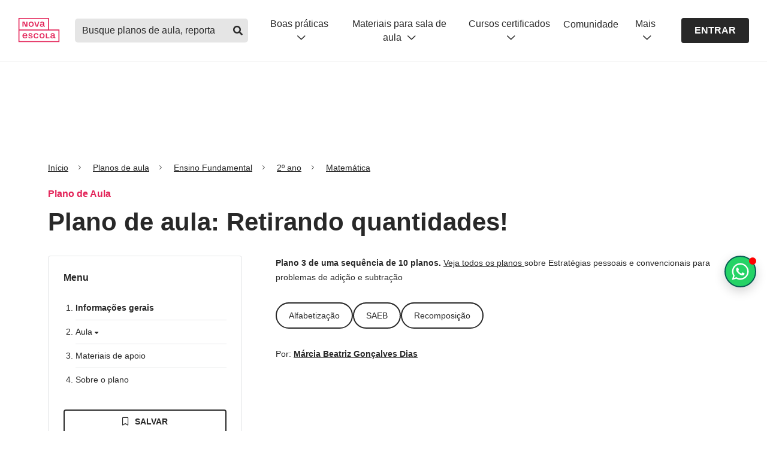

--- FILE ---
content_type: text/html; charset=utf-8
request_url: https://novaescola.org.br/planos-de-aula/fundamental/2ano/matematica/retirando-quantidades/686
body_size: 28323
content:
<!DOCTYPE HTML>
<html lang="pt-br">
  <style>
    .blur-container {
      max-height: 500px; 
      overflow: hidden;
      user-select: none;
      pointer-events: none;
      mask: linear-gradient(black, transparent);
    }
  </style>
  <head>
    <meta charset="utf-8" />

    <title>Retirando quantidades!- Planos de aula - 2º ano</title>

    <meta property="description" content="Plano de aula de Matemática com atividades para 2º ano do Fundamental sobre Retirada de quantidades por meio de situações-problemas. Retirando quantidades!- Planos de aula - 2º ano" />
    <meta property="og:title" content="Retirando quantidades!- Planos de aula - 2º ano" />
    <meta property="og:description" content="Plano de aula de Matemática com atividades para 2º ano do Fundamental sobre Retirada de quantidades por meio de situações-problemas. Retirando quantidades!- Planos de aula - 2º ano" />
    <meta property="og:url" content='https://novaescola.org.br/planos-de-aula/fundamental/2ano/matematica/retirando-quantidades/686'  />

    
      
        <meta property="og:image" content="https://nova-escola-producao.s3.amazonaws.com/F7WF2Vxyc8PCfPv2w7Sm8CjC5JYTK7wpMFcm9PVBS2qtftMgCuxysUKXG4wQ/mat02-08num03.jpg" />
        <meta property="og:image:url" content="https://nova-escola-producao.s3.amazonaws.com/F7WF2Vxyc8PCfPv2w7Sm8CjC5JYTK7wpMFcm9PVBS2qtftMgCuxysUKXG4wQ/mat02-08num03.jpg" />
    
    
    <meta property="og:image:width" content="200" />
    <meta property="og:image:height" content="200" />

    <meta http-equiv="X-UA-Compatible" content="IE=edge" />
<meta name="viewport" content="width=device-width, initial-scale=1" />
<link rel="preconnect" href="https://design.novaescola.org.br">
<link rel="apple-touch-icon" sizes="57x57" href="/planos-de-aula/apple-icon-57x57.png">
<link rel="apple-touch-icon" sizes="60x60" href="/planos-de-aula/apple-icon-60x60.png">
<link rel="apple-touch-icon" sizes="72x72" href="/planos-de-aula/apple-icon-72x72.png">
<link rel="apple-touch-icon" sizes="76x76" href="/planos-de-aula/apple-icon-76x76.png">
<link rel="apple-touch-icon" sizes="114x114" href="/planos-de-aula/apple-icon-114x114.png">
<link rel="apple-touch-icon" sizes="120x120" href="/planos-de-aula/apple-icon-120x120.png">
<link rel="apple-touch-icon" sizes="144x144" href="/planos-de-aula/apple-icon-144x144.png">
<link rel="apple-touch-icon" sizes="152x152" href="/planos-de-aula/apple-icon-152x152.png">
<link rel="apple-touch-icon" sizes="180x180" href="/planos-de-aula/apple-icon-180x180.png">
<link rel="icon" type="image/png" sizes="192x192"  href="/planos-de-aula/android-icon-192x192.png">
<link rel="icon" type="image/png" sizes="32x32" href="/planos-de-aula/favicon-32x32.png">
<link rel="icon" type="image/png" sizes="96x96" href="/planos-de-aula/favicon-96x96.png">
<link rel="icon" type="image/png" sizes="16x16" href="/planos-de-aula/favicon-16x16.png">
<meta name="msapplication-TileColor" content="#fff">
<meta name="msapplication-TileImage" content="/planos-de-aula/ms-icon-144x144.png">
<meta name="theme-color" content="#fff">

<meta property="og:locale" content="pt_BR" />
<meta property="og:type" content="article" />
<meta property="og:site_name" content="Nova Escola" />

<link rel="stylesheet preload" href="/planos-de-aula/assets/css/index.min.css"  as="style" media="screen"/>
<link rel="stylesheet preload" href="https://design.novaescola.org.br/assets/styles/eva.min.css" as="style" media="screen"/>
<link rel="stylesheet preload" href="https://design.novaescola.org.br/assets/styles/eva-swiper-bundle.min.css" as="style" media="screen"/>
<link rel="stylesheet preload" href="/planos-de-aula/assets/css/fontawesomebuild.min.css" as="style" media="screen">

<script src="https://code.jquery.com/jquery-3.3.1.min.js" async></script>


<script async>
    (function(w,d,s,l,i){w[l]=w[l]||[];w[l].push({'gtm.start':
    new Date().getTime(),event:'gtm.js'});var f=d.getElementsByTagName(s)[0],
    j=d.createElement(s),dl=l!='dataLayer'?'&l='+l:'';j.async=true;j.src=
    'https://www.googletagmanager.com/gtm.js?id='+i+dl;f.parentNode.insertBefore(j,f);
    })(window,document,'script','dataLayer','GTM-PXPWTW');
</script>



<script async>
    (function(a,e,f,g,b,c,d){a.GoogleAnalyticsObject=b;a[b]=a[b]||function(){(a[b].q=a[b].q||[])
    .push(arguments)};a[b].l=1*new Date;c=e.createElement(f);d=e.getElementsByTagName(f)[0];c.async=1;c.src=g;d.parentNode.insertBefore(c,d)})
    (window,document,"script","https://www.google-analytics.com/analytics.js","ga");ga("create","UA-26936412-2","auto");ga("require","GTM-T3C7J52");
</script>


    <script type='application/ld+json'>
      {
        "@context": "https://schema.org",
        "@graph": [
          {
            "@type": "Organization",
            "@id": "https://novaescola.org.br/#organization",
            "name": "Nova Escola",
            "url": "https://novaescola.org.br",
            "logo": {
              "@type": "ImageObject",
              "url": "https://novaescola.org.br/assets/img/logo.png",
              "width": 600,
              "height": 60
            },        
            "sameAs": [
              "https://www.facebook.com/novaescola",
              "https://twitter.com/novaescola",
              "https://www.linkedin.com/company/associação-nova-escola/",
              "https://www.youtube.com/user/revistanovaescola",
              "https://www.instagram.com/novaescola/"
            ]
          },
          {
            "@type": "WebSite",
            "@id": "https://novaescola.org.br/planos-de-aula/#website",
            "url": "https://novaescola.org.br/planos-de-aula",
            "name": "Planos de Aula Nova Escola | Home"
          },
          {
            "@type": "WebPage",
            "@id": "https://novaescola.org.br/planos-de-aula/fundamental/2ano/matematica/retirando-quantidades/686#webpage",
            "url": "https://novaescola.org.br/planos-de-aula/fundamental/2ano/matematica/retirando-quantidades/686",
            "inLanguage": "pt-BR",
            "name": "Retirando quantidades! - Ensino Fundamental 1 - Matemática",
            "isAccessibleForFree": "False",
            "hasPart": {
              "@type": "WebPageElement",
              "isAccessibleForFree": "False"
            },
            "description": "Plano de aula de Matemática com atividades para 2º ano do Fundamental sobre Retirada de quantidades por meio de situações-problemas. - Ensino Fundamental 1 - Matemática",
            "isPartOf": {
              "@id": "https://novaescola.org.br/planos-de-aula/#website"
            },
            "about": {
              "@id": "https://novaescola.org.br/#organization"
            },
            "breadcrumb": {
              "@type": "BreadcrumbList",
              "@id": "https://novaescola.org.br/planos-de-aula/fundamental/2ano/matematica/retirando-quantidades/686#breadcrumb",
              "itemListElement": [
                {
                  "@type": "ListItem",
                  "position": 1,
                  "name": "Home",
                  "item": "https://novaescola.org.br"
                },
                {
                  "@type": "ListItem",
                  "position": 2,
                  "name": "Planos de Aula",
                  "item": "https://novaescola.org.br/planos-de-aula"
                },
                {
                  "@type": "ListItem",
                  "position": 3,
                  "name": "Matemática",
                  "item": "https://novaescola.org.br/planos-de-aula/matemática"
                },
                {
                  "@type": "ListItem",
                  "position": 4,
                  "name": "Retirando quantidades!"
                }
              ]
            }
          },
          {
            "@type": "ImageObject",
            "@id": "https://novaescola.org.br/planos-de-aula/fundamental/2ano/matematica/retirando-quantidades/686#primaryimage",
            "url": "https://nova-escola-producao.s3.amazonaws.com/F7WF2Vxyc8PCfPv2w7Sm8CjC5JYTK7wpMFcm9PVBS2qtftMgCuxysUKXG4wQ/mat02-08num03.jpg",
            "width": "1200",
            "height": "630",
            "caption": "Retirando quantidades!"
          },
          {
            "@type": "Article",
            "@id": "https://novaescola.org.br/planos-de-aula/fundamental/2ano/matematica/retirando-quantidades/686#article",
            "isPartOf": {
              "@id": "https://novaescola.org.br/planos-de-aula/fundamental/2ano/matematica/retirando-quantidades/686#webpage"
            },
            "author": [
              
              {
                "@type": "Person",
                "name": "Márcia Beatriz Gonçalves Dias",
                "url": "https://novaescola.org.br/planos-de-aula/autores/marcia-beatriz-goncalves-dias/1025",
                "jobTitle ": "Professor autor"
              }
              
            ],
            "headline": "Plano de aula: Retirando quantidades!",
            "datePublished": "2018-03-12T15:43:30.000Z",
            "dateModified": "2023-07-07T17:00:26.000Z",
            "description": "Este plano de aula foi elaborado pelo Time de Autores NOVA ESCOLA Autor: M&amp;aacute;rcia Beatriz Gon&amp;ccedil;alves Dias Mentor: Carina do Esp&amp;iacute;rito Santo...",
            "inLanguage": "pt-BR",
            "publisher": {
              "@id": "https://novaescola.org.br/#organization"
            },
            "image": {
              "@id": "https://novaescola.org.br/planos-de-aula/fundamental/2ano/matematica/retirando-quantidades/686#primaryimage"
            },
            "mainEntityOfPage": {
              "@type": "WebPage",
              "@id": "https://novaescola.org.br/planos-de-aula/fundamental/2ano/matematica/retirando-quantidades/686"
            },
            "keywords": "Retirando, quantidades!"
          },
          {
            "@type": "LearningResource",
            "@id": "https://novaescola.org.br/planos-de-aula/fundamental/2ano/matematica/retirando-quantidades/686#learningresource",
            "name": "Retirando quantidades!",
            "description": "Este plano de aula foi elaborado pelo Time de Autores NOVA ESCOLA Autor: M&amp;aacute;rcia Beatriz Gon&amp;ccedil;alves Dias Mentor: Carina do Esp&amp;iacute;rito Santo...",
            "educationalLevel": "Ensino Fundamental",
            "educationalUse": "Plano de Aula",
            "learningResourceType": "Plano de aula",
            "educationalAlignment": [
              
              {
                "@type": "AlignmentObject",
                "alignmentType": "educationalSubject",
                "targetUrl": "https://novaescola.org.br/planos-de-aula/habilidades/ef02ma06",
                "targetName": "EF02MA06"
              }
              
            ],
            "author": [
              
              {
                "@type": "Person",
                "name": "Márcia Beatriz Gonçalves Dias",
                "url": "https://novaescola.org.br/planos-de-aula/autores/marcia-beatriz-goncalves-dias/1025",
                "jobTitle ": "Professor autor"
              }
              
            ],
            "url": "https://novaescola.org.br/planos-de-aula/fundamental/2ano/matematica/retirando-quantidades/686",
            "datePublished": "2018-03-12T15:43:30.000Z",
            "dateModified": "2023-07-07T17:00:26.000Z",
            "timeRequired": "PTM",
            "inLanguage": "pt-BR",
            "image": {
              "@id": "https://novaescola.org.br/planos-de-aula/fundamental/2ano/matematica/retirando-quantidades/686#primaryimage"
            }
          }
        ]
      }
      </script>
      <script id="dataLayer">
      window.dataLayer = window.dataLayer || [];
      window.dataLayer.push({
        'event': 'view_item',
        'item_id': '686',
        'item_name': 'Retirando quantidades!',
        'item_category': 'pane'
      });
    </script>
    <script src="https://tags.refinery89.com/novaescolaorgbr.js" async></script>
    
    <script>
      document.addEventListener('DOMContentLoaded', () => {
        const scriptWppPopoverElement = document.createElement('script');
        scriptWppPopoverElement.src = "//estaticos.novaescola.org.br/chat-wpp-popover.js";
        document.body.appendChild(scriptWppPopoverElement);
      });
    </script>
  </head>

  <body>
    <noscript><iframe src="https://www.googletagmanager.com/ns.html?id=GTM-PXPWTW" height="0" width="0" style="display:none;visibility:hidden"></iframe></noscript>

    <header id="ane-main-header" class="padding-header"></header>
    

    <!-- Anuncios r89 -->
      <div  class="r89-desktop-billboard-atf eva-desktop-only"style="display: flex;align-items: center;justify-content: center;margin-top: 24px;"
      <div  class="r89-mobile-billboard-top eva-mobile-only"></div>
    <!-- Anuncios r89 -->

    <main role="main" class="plan">
    

      <div class="container" id="container">
        <div onclick="ga('send','event','PANE_PLANO_DE_AULA', 'Clique', 'Breadcrumbs')" data-track='PANE_PLANO_DE_AULA -  Clique -  Breadcrumbs'>
          <nav aria-label="breadcrumb" class="eva-breadcrumb">
  <ol>
    
    <li class="breadcrumb-item">
      <a href="/">Início</a>
    </li>

    
      
      <li class="breadcrumb-item">
        <a href="/planos-de-aula/">Planos de aula</a>
      </li>
    
    
    
    
    <li class="breadcrumb-item">
      
        <a href="/planos-de-aula/fundamental">
      
      Ensino Fundamental
      </a>
    </li>
    
    
    <li class="breadcrumb-item">
      
        <a href="/planos-de-aula/fundamental/2ano">
      
      2º ano
      </a>
    </li>
    
    
    <li class="breadcrumb-item">
      
        <a href="/planos-de-aula/fundamental/2ano/matematica">
      
      Matemática
      </a>
    </li>
    
  </ol>
</nav>

<script type="application/ld+json">
  {
   "@context": "https://schema.org",
   "@type": "BreadcrumbList",
   "itemListElement":
   [
    
      {
      "@type": "ListItem",
      "position": 1,
      "item":
        {
          "@id": "/",
          "name": "Início"
        }
     }
      , 
    
      {
      "@type": "ListItem",
      "position": 2,
      "item":
        {
          "@id": "/planos-de-aula/",
          "name": "Planos de aula"
        }
     }
      , 
    
      {
      "@type": "ListItem",
      "position": 3,
      "item":
        {
          "@id": "/planos-de-aula/fundamental",
          "name": "Ensino Fundamental"
        }
     }
      , 
    
      {
      "@type": "ListItem",
      "position": 4,
      "item":
        {
          "@id": "/planos-de-aula/fundamental/2ano",
          "name": "2º ano"
        }
     }
      , 
    
      {
      "@type": "ListItem",
      "position": 5,
      "item":
        {
          "@id": "/planos-de-aula/fundamental/2ano/matematica",
          "name": "Matemática"
        }
     }
     
    
   ]
  }
</script>

        </div>

        <p class="eva-color-inst-500 eva-text-bold eva-margin-bottom-1">Plano de Aula </p>

        <h1 class="eva-title-3 eva-margin-bottom-3">
          Plano de aula: Retirando quantidades!
        </h1>

        <div class="row">

          <aside class="eva-desktop-only col-lg-4 col-md-4">
            

            <nav class="menu-aside eva-margin-bottom-4">
              <div id="menu-esquerdo">
  <h2 class="eva-text-bold eva-margin-bottom-3">Menu</h2>
  <ol class="menu-list-decimal eva-margin-bottom-4">
    <li>
      <h3>
        <a
          href="#section-informacoes-gerais-1"
          onclick="sendEventToDataLayer('informações gerais')"
        >
          Informações gerais
        </a>
      </h3>
    </li>

    

    <li>
      <h3
        class="eva-cursor-pointer openClose"
        onclick="sendEventToDataLayer('aula')"
      >
        Aula <i class="fas fa-caret-down"></i>
      </h3>
      <ol class="menu-list-lower-alpha open-close-list">
        
        <li>
          <h4>
            <a href="#section-slide0">Resumo da aula</a>
          </h4>
        </li>
        
        <li>
          <h4>
            <a href="#section-slide1">Objetivo</a>
          </h4>
        </li>
        
      </ol>
    </li>

    
    <li>
      <h3>
        <a
          href="#section-materiaisDeApoio-3"
          onclick="sendEventToDataLayer('materiais de apoio')"
        >
          Materiais de apoio
        </a>
      </h3>
    </li>
     
    <!-- 
    <li>
      <h3>
        <a
          href="#section-ensinoRemoto-4"
          onclick="sendEventToDataLayer('ensino remoto')"
        >
          Ensino remoto
        </a>
      </h3>
    </li>
      -->
    
    <li>
      <h3>
        <a
          href="#section-sobreOPlano-4"
          onclick="sendEventToDataLayer('sobre o plano')"
        >
          Sobre o plano
        </a>
      </h3>
    </li>
    
  </ol>
</div>

<script>
  function sendEventToDataLayer(menuName) {
    window.dataLayer = window.dataLayer || [];
    window.dataLayer.push({
      event: "cta_click",
      category: "menu",
      label: `PANE: Click - páginas do plano - menu - ${menuName}`,
    });
  }
</script>

              <style>
  .modal {
      display: none;
      position: fixed;
      z-index: 1000;
      left: 0;
      top: 0;
      width: 100%;
      height: 100%;
      overflow: auto;
      background-color: rgba(0, 0, 0, 0.5);
  }

  .modal-content {
      background-color: #fefefe;
      margin: 10% auto;
      padding: 20px;
      border: 1px solid #888;
      width: 100%;
      max-width: 600px;
      border-radius: 5px;
      text-align: center;
  }

  .close {
      color: #aaa;
      float: right;
      font-size: 28px;
      font-weight: bold;
  }

  .close:hover,
  .close:focus {
      color: black;
      text-decoration: none;
      cursor: pointer;
  }

  .title-modal {
      font-size: 22px;
      font-weight: 700;
      margin-bottom: 15px;
      margin-top: 40px;
  }

  .modal-message {
      font-weight: 400;
      margin-bottom: 20px;
      padding: 0 80px;
      line-height: 1.5;

      @media (max-width: 600px) {
          padding: 0 20px;
      }
  }

  [id^="fecharBtn"] {
    cursor: pointer;
    display: flex;
    justify-content: center;
  }

  [id^="fecharBtn"] div {
      padding: 10px;
      background-color: rgba(40, 40, 40, 1);
      color: #fff;
      border-radius: 3px;
      cursor: pointer;
  }

  .eva-bg-me-500 {
    background-color: #29C438 !important;
  }
  .eva-bg-me-500:hover {
      background-color: #075e54 !important;
      color: #fff;
  }
</style>

<div class="container-action-btn" id="action-buttons-desktop">
  <div class="row">
    <div class="col-12">
      <div id="salvar-plano-rulgip8hi5l-desktop">
        <i class="far fa-bookmark"></i>
        <i class="fas fa-bookmark"></i>
        <i class="far fa-circle-check"></i>
        <i class="far fa-xmark"></i>
        <i class="far fa-times"></i>
      </div>
    </div>
    <div class="col-12">
      
        <button
          
            onclick="javascript:login()"
          
          class="baixarPlanoBloqueado eva-btn-outline eva-btn-small eva-btn-full eva-margin-bottom-1"
        >
          <i class="far fa-arrow-to-bottom icon-left"></i>Baixar pdf
        </button>
        
      <button class="eva-btn-outline eva-bg-me-500 eva-btn-small eva-btn-full" onclick="onClickWhatsappModal()">
        <svg width="18" height="18" viewBox="0 0 24 24" fill="none" xmlns="http://www.w3.org/2000/svg" style="margin-right: 8px;">
          <path d="M19.3125 4.59375C21.2812 6.5625 22.5 9.14062 22.5 11.9531C22.5 17.6719 17.7188 22.3594 11.9531 22.3594C10.2188 22.3594 8.53125 21.8906 6.98438 21.0938L1.5 22.5L2.95312 17.1094C2.0625 15.5625 1.54688 13.7812 1.54688 11.9062C1.54688 6.1875 6.23438 1.5 11.9531 1.5C14.7656 1.5 17.3906 2.625 19.3125 4.59375ZM11.9531 20.5781C16.7344 20.5781 20.7188 16.6875 20.7188 11.9531C20.7188 9.60938 19.7344 7.45312 18.0938 5.8125C16.4531 4.17188 14.2969 3.28125 12 3.28125C7.21875 3.28125 3.32812 7.17188 3.32812 11.9062C3.32812 13.5469 3.79688 15.1406 4.64062 16.5469L4.875 16.875L3.98438 20.0625L7.26562 19.1719L7.54688 19.3594C8.90625 20.1562 10.4062 20.5781 11.9531 20.5781ZM16.7344 14.1094C16.9688 14.25 17.1562 14.2969 17.2031 14.4375C17.2969 14.5312 17.2969 15.0469 17.0625 15.6562C16.8281 16.2656 15.7969 16.8281 15.3281 16.875C14.4844 17.0156 13.8281 16.9688 12.1875 16.2188C9.5625 15.0938 7.875 12.4688 7.73438 12.3281C7.59375 12.1406 6.70312 10.9219 6.70312 9.60938C6.70312 8.34375 7.35938 7.73438 7.59375 7.45312C7.82812 7.17188 8.10938 7.125 8.29688 7.125C8.4375 7.125 8.625 7.125 8.76562 7.125C8.95312 7.125 9.14062 7.07812 9.375 7.59375C9.5625 8.10938 10.125 9.375 10.1719 9.51562C10.2188 9.65625 10.2656 9.79688 10.1719 9.98438C9.70312 10.9688 9.14062 10.9219 9.42188 11.3906C10.4531 13.125 11.4375 13.7344 12.9844 14.4844C13.2188 14.625 13.3594 14.5781 13.5469 14.4375C13.6875 14.25 14.2031 13.6406 14.3438 13.4062C14.5312 13.125 14.7188 13.1719 14.9531 13.2656C15.1875 13.3594 16.4531 13.9688 16.7344 14.1094Z" fill="currentColor"/>
        </svg>
        Pdf no Whatsapp
      </button>

      <div id="modalIndisponivel-desktop" class="modal">
        <div class="modal-content">
            <span class="close">&times;</span>

            

              <h1 class="title-modal">Insira seu Whatsapp para receber o PDF!</h1>
              <p class="modal-message">
                  Preencha com o seu número de telefone
              </p>
              <div class="eva-body-3" style="margin: 0px  0px 20px; display: inline-block; width: 50%;" id="input-bloco-whatsapp">
                <input required data-mask="(00) 00000-0000"  style="padding: 5px;" type="text" maxlength="16" name="telefone-whatsapp-input" id="telefone-whatsapp-input" class="eva-input" placeholder="(00) 00000-0000">
                  <small style="display:none" id="alert-whatsapp" class="eva-helper-text eva-helper-text-erro">Por favor, insira o seu whatsapp corretamente</small>
              </div>
              <div class="d-flex ai-center jc-center">
                <button 
                  id="enviarBtn-desktop"
                  class="eva-btn-solid eva-btn-cinza-700 eva-btn-small"
                >
                  ENVIAR
                </button>
              </div>
            
        </div>
      </div>
    </div>
  </div>
  <p class="eva-body-3 eva-color-cinza-600 eva-text-center eva-mt-05">
    mais ações
  </p>
  <div class="row eva-mt-05 more-actions">
    <div class="col-3">
      
      <button
        target="_blank"
        onclick="sendPrintEventToDataLayer(true)"
        class="baixarPlanoBloqueado eva-btn-icon eva-btn-outline eva-btn-small"
        aria-label="Imprimir"
      >
        <i class="far fa-print"></i>
      </button>
            
    </div>
    <div class="col-3">
      <a
        href="https://api.whatsapp.com/send?text=https://novaescola.org.br/planos-de-aula/fundamental/2ano/matematica/retirando-quantidades/686"
        target="_blank"
        rel="noopener"
        onclick="sendShareEventToDataLayer('whatsapp')"
        class="eva-btn-icon eva-btn-outline eva-btn-small"
        aria-label="Compartilhar no Whatsapp"
      >
        <i class="fab fa-whatsapp"></i>
      </a>
    </div>
    <div class="col-3">
      <a
        href="https://www.facebook.com/sharer/sharer.php?u=https://novaescola.org.br/planos-de-aula/fundamental/2ano/matematica/retirando-quantidades/686"
        target="_blank"
        rel="noopener"
        onclick="sendShareEventToDataLayer('facebook')"
        class="eva-btn-icon eva-btn-outline eva-btn-small"
        aria-label="Compartilhar no Facebook"
      >
        <i class="fab fa-facebook-f"></i>
      </a>
    </div>
    <div class="col-3">
      <a
        href="http://pinterest.com/pin/create/link/?url=https://novaescola.org.br/planos-de-aula/fundamental/2ano/matematica/retirando-quantidades/686"
        target="_blank"
        rel="noopener"
        onclick="sendShareEventToDataLayer('pinterest')"
        class="eva-btn-icon eva-btn-outline eva-btn-small"
        aria-label="Compartilhar no Pinterest"
      >
        <i class="fab fa-pinterest-p"></i>
      </a>
    </div>
  </div>
</div>
<script id="dataLayerShare">
  function dataLayerShare(method){
    window.dataLayer = window.dataLayer || [];
    window.dataLayer.push({
      'event': 'share',
      'label': method,
      'item_category': 'pane'
    });
  }
</script>
<script type="text/javascript">
  const contentToSaveData = {
    contentId: parseInt("686"),
    url: "https://novaescola.org.br/planos-de-aula/fundamental/2ano/matematica/retirando-quantidades/686",
    imageUrl: "https://nova-escola-producao.s3.amazonaws.com/F7WF2Vxyc8PCfPv2w7Sm8CjC5JYTK7wpMFcm9PVBS2qtftMgCuxysUKXG4wQ/mat02-08num03.jpg",
    title: "Retirando quantidades!",
    category: "2º ano",
    description: "EF02MA06",
    tag: "Plano de aula",
  }

    async function onClickWhatsappModal() {
      event.preventDefault();
      
      var deviceId = window.innerWidth <= 768 ? "-mobile" : "-desktop";
      
      var modalIndisp = document.getElementById("modalIndisponivel" + deviceId);
      
      if (modalIndisp) {
          modalIndisp.style.display = "block";
      }

      window.dataLayer.push({
        event: "cta_click",
        category: "whatsapp",
        label: `PANE - Click - botão PDF por whatsapp`
      });
    }

    document.addEventListener('DOMContentLoaded', function() {
      ["-desktop", "-mobile"].forEach(function(deviceId) {
              const inputTelefoneWhatsNumber = document.getElementById("telefone-whatsapp-input");
            const alerta = document.getElementById("alert-whatsapp");
        
            inputTelefoneWhatsNumber.addEventListener("input", function () {
                console.log(this.value);
                this.value = phoneMask(this.value);
            });
        
            inputTelefoneWhatsNumber.addEventListener("blur", function () {
                this.value = phoneMask(this.value);
            });
            var modalIndisp = document.getElementById("modalIndisponivel" + deviceId);
            var fecharBtn = document.getElementById("fecharBtn" + deviceId);
            var span = modalIndisp ? modalIndisp.getElementsByClassName("close")[0] : null;

            if (fecharBtn) {
                fecharBtn.onclick = function () {
                    modalIndisp.style.display = "none";
                }
            }

            if (span) {
                span.onclick = function () {
                    modalIndisp.style.display = "none";
                }
            }
        });

        window.onclick = function (event) {
            ["-desktop", "-mobile"].forEach(function(deviceId) {
                var modalIndisp = document.getElementById("modalIndisponivel" + deviceId);
                if (modalIndisp && event.target === modalIndisp) {
                    modalIndisp.style.display = "none";
                }
            });
        }

        
    });

  async function onClickDownloadAnchor() {
    sendDownloadEventToDataLayer();

    const complementoCadastroEvent = "matrícula - páginas do plano - botão BAIXAR ${param} - deslogado fez login ou criou conta";

    if (complementoCadastroEvent) {
      const label = complementoCadastroEvent.replace("${param}", "PDF");
      contentToSaveData.downloadedAt = new Date();
      const url = `https://api.novaescola.org.br/meu-perfil/save-download/save-content`;
      await fetch(url, {
        method: 'POST', 
        body: JSON.stringify(contentToSaveData),
        headers: { 
          'Content-Type': 'application/json',
          'Authorization': `Bearer ${getCookie("Bearer")}`
        }
      })

      sendCompleteRegistrationEventToDataLayer(label, "DOWNLOAD", false);
    } else {
      const expires = new Date();
      expires.setTime(expires.getTime() + 900000);

      const planoAulaUrlPdf = "";
      const planoAulaConteudoId = "10444";
      const urlPdf = planoAulaUrlPdf !== ""
        ? planoAulaUrlPdf
        : `https://novaescola.org.br/download-plano-aula-pdf-servlet?id=${planoAulaConteudoId}&download=true&eduInfantil=true`;
      document.cookie = `ane_download_content_url=${urlPdf};expires=${expires.toUTCString()};path=/;`;
      document.cookie = `ane_complemento_cadastro_redirect_url=${urlPdf};expires=${expires.toUTCString()};path=/;`;
      contentToSaveData.downloadedAt = new Date();
      document.cookie = `ane_complemento_cadastro_content_to_save_if_print_or_download=${JSON.stringify(contentToSaveData)};expires=${expires.toUTCString()};path=/;`;
      document.cookie = `ane_complemento_cadastro_event=${JSON.stringify({
        category: "PANE",
        label: "páginas do plano - botão BAIXAR PDF",
      })};expires=${expires.toUTCString()};path=/;`;
    }
  }

  async function onClickDownloadButton() {
    sendDownloadEventToDataLayer();

    const complementoCadastroEvent = "matrícula - páginas do plano - botão BAIXAR ${param} - deslogado fez login ou criou conta";
    const usuarioLogado = "false" === "true";

    if(!usuarioLogado){
      window.location.href = "https://account.novaescola.org.br/auth/signin";
      return;
    }

    if (usuarioLogado && complementoCadastroEvent) {
      const label = complementoCadastroEvent.replace("${param}", "PDF");
      contentToSaveData.downloadedAt = new Date();
      sendCompleteRegistrationEventToDataLayer(label, "DOWNLOAD", false);
    }
  }

  async function downloadFile(){
    const planoAulaUrlPdf = "https://nova-escola-producao.s3.amazonaws.com/WJbEAMYpuCJqbfhpwyFKRxg3DA9HwMgSCyxTmsQh4RhneAjAgsxXtwVDFA6W/plano-de-aula-mat2-08num03pdf";
    const url = planoAulaUrlPdf
      ? planoAulaUrlPdf
      : `https://novaescola.org.br/download-plano-aula-pdf-servlet?id=${planoAulaConteudoId}&download=true"`; 
    const nomeArquivo = "Retirando quantidades!.pdf"
    return await fetch(url)
    .then(response => response.blob())
    .then(blob => {
      const link = document.createElement('a');
      link.href = window.URL.createObjectURL(blob);
      link.download = nomeArquivo;
      document.body.appendChild(link);
      link.click();
      document.body.removeChild(link);
      window.URL.revokeObjectURL(link.href);
    })
    .catch(error => console.error('Erro ao baixar o PDF:', error));
  }

  function sendDownloadEventToDataLayer() {
    window.dataLayer = window.dataLayer || [];
    window.dataLayer.push({
      event: "download",
      label: "pdf",
      item_id: "686",
      item_name: "Retirando quantidades!",
      item_category: "pane",
    });
    window.dataLayer.push({
      event: "cta_click",
      category: "download",
      label: `PANE - Click - botão baixar PDF`
    });
  }
  
  function getCookie(name) {
    const value = `; ${document.cookie}`;
    const parts = value.split(`; ${name}=`);
    if (parts.length === 2) return parts.pop().split(';').shift();
  }

  function sendCompleteRegistrationEventToDataLayer(label, action, isButton) {
    const expires = new Date();
    expires.setTime(expires.getTime() + 900000);
    const planoAulaUrlPdf = "https://nova-escola-producao.s3.amazonaws.com/WJbEAMYpuCJqbfhpwyFKRxg3DA9HwMgSCyxTmsQh4RhneAjAgsxXtwVDFA6W/plano-de-aula-mat2-08num03pdf";
    const urlPdf = planoAulaUrlPdf !== ""
      ? planoAulaUrlPdf
      : `https://novaescola.org.br/download-plano-aula-pdf-servlet?id=${planoAulaConteudoId}&download=true"`; 
    document.cookie = `ane_download_content_url=${urlPdf};expires=${expires.toUTCString()};path=/;`;
    if(action === "IMPRIMIR" && isButton) {
      window.location.href = `https://novaescola.org.br/sucesso-impressao`
    }
    window.dataLayer = window.dataLayer || [];
    window.dataLayer.push({
      event: "complete_registration",
      label: `PANE: Click - ${label}`,
    });
  }

  async function sendPrintEventToDataLayer(isButton) {
    window.dataLayer = window.dataLayer || [];
    window.dataLayer.push({
      event: "print",
      item_id: "686",
      item_name: "Retirando quantidades!",
      item_category: 'pane'
    });
    window.dataLayer.push({
      event: "cta_click",
      category: "print",
      label: `PANE: Click - botão imprimir`
    });

    const complementoCadastroEvent = "matrícula - páginas do plano - botão BAIXAR ${param} - deslogado fez login ou criou conta";

    if (complementoCadastroEvent) {
      const label = complementoCadastroEvent.replace("${param}", "IMPRIMIR");
      contentToSaveData.printedAt = new Date();
      await sendCompleteRegistrationEventToDataLayer(label, "IMPRIMIR", isButton);
    } else {
      const expires = new Date();
      expires.setTime(expires.getTime() + 60 * 60 * 1000);

      const planoAulaUrlPdf = "https://nova-escola-producao.s3.amazonaws.com/WJbEAMYpuCJqbfhpwyFKRxg3DA9HwMgSCyxTmsQh4RhneAjAgsxXtwVDFA6W/plano-de-aula-mat2-08num03pdf";
      const urlPdf = planoAulaUrlPdf
      ? planoAulaUrlPdf
      : `https://novaescola.org.br/download-plano-aula-pdf-servlet?id=${planoAulaConteudoId}&download=true"`; 
      document.cookie = `ane_complemento_cadastro_redirect_url=${urlPdf};expires=${expires.toUTCString()};path=/;`;
      contentToSaveData.printedAt = new Date();
      document.cookie = `ane_complemento_cadastro_content_to_save_if_print_or_download=${JSON.stringify(contentToSaveData)};expires=${expires.toUTCString()};path=/;`;
      document.cookie = `ane_complemento_cadastro_event=${JSON.stringify({
        category: "PANE",
        label: "páginas do plano - botão IMPRIMIR",
      })};expires=${expires.toUTCString()};path=/;`;
    }
  }

  function sendShareEventToDataLayer(socialMedia) {
    window.dataLayer = window.dataLayer || [];
    window.dataLayer.push({
      event: "cta_click",
      category: "share",
      label: `PANE: Click  - páginas do plano - botão compartilhar ${socialMedia} - esquerda`
    });

    dataLayerShare(socialMedia);
  }
</script>


<script type="text/javascript">
var telefoneSaved = "";
var usuarioLogado = "false" === "true";

function phoneMask(phone) {
  return phone.replace(/^\+55|\D/g, '')
    .replace(/^(\d)/, '($1')
    .replace(/^(\(\d{2})(\d)/, '$1) $2')
    .replace(/(\d{5})(\d{1,5})/, '$1-$2')
    .replace(/(-\d{4})\d+?$/, '$1');
}

function validarTelefone(inputElOrValue) {
  var value = typeof inputElOrValue === "string" ? inputElOrValue : (inputElOrValue ? inputElOrValue.value : "");
  var numero = value.replace(/\D/g, '');
  var repetido = /^(\d)\1{8}$/.test(numero.substring(2));
  var telefoneRegex = /^[1-9]{2}[9][0-9]{8}$/.test(numero);
  return numero.substring(2).length === 9 && !repetido && telefoneRegex;
}

function getCookie(name) {
  const value = `; ${document.cookie}`;
  const parts = value.split(`; ${name}=`);
  if (parts.length === 2) return parts.pop().split(';').shift();
}

function getCookiesWpp(cookieName){
  const cookies = document.cookie.split("; ");
  const entries = cookies.map((cookie) => cookie.trim().split("=", 2));
  const map = new Map(entries);
  return map.get(cookieName);
}

function onClickWhatsappModal(e) {
  if (e && e.preventDefault) e.preventDefault();
  var deviceId = window.innerWidth <= 768 ? "-mobile" : "-desktop";
  var modalIndisp = document.getElementById("modalIndisponivel" + deviceId);
  if (modalIndisp) modalIndisp.style.display = "block";

  window.dataLayer = window.dataLayer || [];
  window.dataLayer.push({
    event: "cta_click",
    category: "whatsapp",
    label: "PANE - Click - botão PDF por whatsapp"
  });
}

(function() {
  if (window.__wpp_modal_initialized) return;
  window.__wpp_modal_initialized = true;

  document.addEventListener('DOMContentLoaded', function () {
    ["-desktop", "-mobile"].forEach(function(deviceId) {
      const modalId = "modalIndisponivel" + deviceId;
      const modal = document.getElementById(modalId);
      if (!modal) return;

      const inputTelefone = modal.querySelector("#telefone-whatsapp-input");
      const alerta = modal.querySelector("#alert-whatsapp");
      const enviarBtn = modal.querySelector("#enviarBtn" + deviceId);
      const spanFechar = modal.querySelector(".close");

      if (!inputTelefone || !enviarBtn) {
        if (spanFechar && !spanFechar.dataset.closeInit) {
          spanFechar.addEventListener("click", function () {
            modal.style.display = "none";
            if (alerta) alerta.style.display = "none";
          });
          spanFechar.dataset.closeInit = "true";
        }
        return;
      }

      try { enviarBtn.type = "button"; } catch (e) {}

      if (typeof telefoneSaved !== "undefined" && telefoneSaved && inputTelefone && String(telefoneSaved).trim() !== "") {
        inputTelefone.value = phoneMask(String(telefoneSaved));
      }

      if (!inputTelefone.dataset.maskInit) {
        inputTelefone.addEventListener("input", function () {
          this.value = phoneMask(this.value);
          if (alerta) alerta.style.display = "none";
        });
        inputTelefone.addEventListener("blur", function () {
          this.value = phoneMask(this.value);
        });
        inputTelefone.dataset.maskInit = "true";
      }

      if (spanFechar && !spanFechar.dataset.closeInit) {
        spanFechar.addEventListener("click", function () {
          modal.style.display = "none";
          if (alerta) alerta.style.display = "none";
        });
        spanFechar.dataset.closeInit = "true";
      }

      if (!enviarBtn.dataset.sendInit) {
        enviarBtn.addEventListener("click", async function (ev) {
          ev.preventDefault();

          if (enviarBtn.dataset.processing === "true") return;
          enviarBtn.dataset.processing = "true";
          const originalLabel = enviarBtn.innerHTML;

          try {
            const phoneInserted = inputTelefone.value || "";
            const clearPhone = phoneInserted.replace(/\D/g, '');
            if (!clearPhone || !validarTelefone(phoneInserted)) {
              if (alerta) alerta.style.display = "block";
              return;
            }
            if (alerta) alerta.style.display = "none";

            const bearerWpp = getCookiesWpp("Bearer") || getCookie("Bearer");
            await fetch("https://account.novaescola.org.br/confirmation-block/telefone", {
              method: "PUT",
              headers: { "content-type": "application/json", "Bearer": bearerWpp },
              body: JSON.stringify({ telefone: String(clearPhone) })
            });

            modal.style.display = "none";

            const planoAulaUrlPdf = "https://nova-escola-producao.s3.amazonaws.com/WJbEAMYpuCJqbfhpwyFKRxg3DA9HwMgSCyxTmsQh4RhneAjAgsxXtwVDFA6W/plano-de-aula-mat2-08num03pdf";
            const planoAulaConteudoId = "10444";
            let pdfData;
            if (planoAulaUrlPdf) {
              pdfData = {
                "wa_id": phoneInserted,
                "resource_metadata": {
                  "s3_uri": planoAulaUrlPdf,
                  "name": "Retirando quantidades!",
                  "type": "Plano de aula"
                },
                "namespace": "a3a92bbe_d13b_4150_bb65_863b24a8d872",
                "template_name": "spe_planos_de_aula_pdf_por_whatsapp"
              };
            } else {
              const urlApi = `https://novaescola.org.br/imprimir-plano-de-aula?id=${planoAulaConteudoId}&onlyGenerate=true`;
              const response = await fetch(urlApi).then(res => res.json());
              pdfData = {
                "wa_id": phoneInserted,
                "resource_metadata": {
                  "s3_uri": response.urlS3,
                  "name": "Retirando quantidades!",
                  "type": "Plano de aula"
                },
                "namespace": "a3a92bbe_d13b_4150_bb65_863b24a8d872",
                "template_name": "spe_planos_de_aula_pdf_por_whatsapp"
              };
            }

            await fetch("https://api.dev.novaescola.org.br/assistants/turn/send-pdf-wpp", {
              method: 'POST',
              body: JSON.stringify(pdfData),
              headers: {
                'Content-Type': 'application/json',
                'Authorization': `Bearer ${getCookie("Bearer")}`,
                'apikey': "e784e831-9e8a-48c2-a7b3-b8a3024519e1"
              }
            });

            window.dataLayer = window.dataLayer || [];
            let label = "PANE: Click - envio de telefone - páginas do plano - botão PDF por whatsapp";
            if (usuarioLogado && telefoneSaved === inputTelefone.value) {
              label = "PANE: Click - matricula - páginas do plano - botão PDF por whatsapp - número confirmado";
            } else if (usuarioLogado && telefoneSaved !== inputTelefone.value) {
              label = "PANE: Click - matricula - páginas do plano - botão PDF por whatsapp - número alterado";
            } else if (usuarioLogado && !telefoneSaved) {
              label = "PANE: Click - matricula - páginas do plano - botão PDF por whatsapp - novo número";
            }
            window.dataLayer.push({
              event: "cta_click",
              category: "PANE",
              label: label
            });

          } catch (err) {
            console.error("Erro no envio WPP:", err);
            if (alerta) alerta.style.display = "block";
          } finally {
            try {
              enviarBtn.dataset.processing = "false";
              enviarBtn.innerHTML = originalLabel;
            } catch (e) {}
          }
        });
        enviarBtn.dataset.sendInit = "true";
      }

    });

    if (!window.__wpp_click_outside_init) {
      window.addEventListener("click", function(event) {
        ["-desktop", "-mobile"].forEach(function(deviceId) {
          const modal = document.getElementById("modalIndisponivel" + deviceId);
          if (modal && event.target === modal) {
            modal.style.display = "none";
            const alerta = modal.querySelector("#alert-whatsapp");
            if (alerta) alerta.style.display = "none";
          }
        });
      });
      window.__wpp_click_outside_init = true;
    }

  });
})();
</script>

            </nav>

            
              <div class="bloco-lateral eva-card eva-bg-inst-50">
  <div class="eva-card-info">
    <p class="eva-title-6 eva-mb-04" id="bloco-alfabetizacao-desktop">
      <i class="far fa-star eva-mr-03 eva-body-2"></i>Um novo aliado para Professores Alfabetizadores
    </p>
    <img
      src="https://diagnostico.s3.amazonaws.com/ferramenta-sondagem.png"
      alt=""
      class="eva-mb-04"
    />
    <p class="eva-body-2 eva-mb-06">
      Acompanhe o progresso dos alunos durante o ano e otimize seu planejamento
    </p>
    <a
      type="button"
      class="eva-btn-outline eva-btn-medium eva-btn-full eva-mt-02"
      href="https://novaescola.org.br/sala-do-professor/home?itm_source=site&itm_medium=banner&itm_campaign=pane"
      onclick="sendEventClickButtonAlfabetizacao()"
    >
      ACESSAR AGORA
    </a>
  </div>
</div>
<script>
  function sendEventClickButtonAlfabetizacao() {
    window.dataLayer = window.dataLayer || [];
    window.dataLayer.push({
      event: "block_visualization",
      label:
       "PANE - Click - Bloco lateral - Professor(a), saiba o nível de alfabetização de sua turma - clique no botão",
    });
  }

  /*
    Script utilizado para enviar evento ao ga4 quando o bloco de alfabetização for carregado na tela do usuário.
    O código monitora o scroll até que a div com o carrrossel de alfabetização seja exibida, disparando o evento:
    "data-track='PANE - Click - Bloco lateral - alfabetização - bloco visualizado'"
  */

  function isDivAlfabetizacaoInViewport() {
    let divId = "bloco-alfabetizacao-desktop";

    if (window.innerWidth <= 900)
      divId = "bloco-alfabetizacao-mobile";

    const targetDiv = document.getElementById(divId);
    const rect = targetDiv.getBoundingClientRect();
    return (
      rect.top >= 0 &&
      rect.left >= 0 &&
      rect.bottom <=
        (window.innerHeight || document.documentElement.clientHeight) &&
      rect.right <= (window.innerWidth || document.documentElement.clientWidth)
    );
  }

  function checkDivAlfabetizacaoVisibility() {
    if (isDivAlfabetizacaoInViewport()) {
      window.dataLayer = window.dataLayer || [];
      const alfabetizacaoPreviewEventSent = window.dataLayer.filter(
        (el) =>
          el.label &&
          el.label ===
            "PANE - Click - Bloco lateral - Professor(a), saiba o nível de alfabetização de sua turma - bloco visualizado"
      );

      if (alfabetizacaoPreviewEventSent.length === 0) {
        window.dataLayer.push({
          event: "block_visualization",
          label:
            "PANE - Click - Bloco lateral - Professor(a), saiba o nível de alfabetização de sua turma - bloco visualizado",
        });
      }

      window.removeEventListener("scroll", checkDivAlfabetizacaoVisibility);
    }
  }

  checkDivAlfabetizacaoVisibility();

  window.addEventListener("scroll", checkDivAlfabetizacaoVisibility);
</script>

            

            <div class="r89-desktop-hpa-atf eva-desktop-only"></div>
          </aside>

          <section class="col-lg-8 eva-col-md-8-12 col-sm-12">

            
              <p class="eva-body-3 eva-margin-bottom-3">
                <span class="eva-text-bold">Plano 3 de  uma sequência de 10 planos.</span>
                <a href="/planos-de-aula/fundamental/2ano/matematica/sequencia/estrategias-pessoais-e-convencionais-para-problemas-de-adicao-e-subtracao/124"
                  onclick="ga('send','event','PANE_PLANO_DE_AULA', 'Clique', 'Veja todos os planos dessa sequencia')"
                  data-track='PANE_PLANO_DE_AULA -  Clique -  Veja todos os planos dessa sequencia'
                  class="eva-link-preto">
                  Veja todos os planos
                </a> sobre Estratégias pessoais e convencionais para problemas de adição e subtração
              </p>
            

            <div class="container-tags d-flex">
  
    <a href="/planos-de-aula/alfabetizacao/" 
    onclick="ga('send','event','PANE_PLANO_DE_AULA', 'Clique', 'Tag Alfabetização')"
    data-track='PANE_PLANO_DE_AULA -  Clique -  Tag Alfabetização'>
      <p class="eva-tag cinza-700 small has-link">
        Alfabetização
      </p>
    </a>
  

  
  <a href="/planos-de-aula/saeb/fundamental/2ano/matematica/" 
  onclick="ga('send','event','PANE_PLANO_DE_AULA', 'Clique', 'Tag SAEB')"
  data-track='PANE_PLANO_DE_AULA -  Clique -  Tag SAEB'>
    <p class="eva-tag cinza-700 small has-link">
      SAEB
    </p>
  </a>
  

  

  
  
    
      
      
        <a href="/planos-de-aula/prioritarios/" 
           onclick="ga('send','event','PANE_PLANO_DE_AULA', 'Clique', 'Tag Recomposição')"
           data-track='PANE_PLANO_DE_AULA -  Clique -  Tag Recomposição'>
          <p class="eva-tag cinza-700 small has-link">Recomposição</p>
        </a>
      
    
  
</div>

            <div class="d-flex d-flex eva-margin-bottom-3">
              <p class="eva-body-3">Por:
                
                  <a href="/planos-de-aula/autores/marcia-beatriz-goncalves-dias/1025" 
                    data-track='PANE_PLANO_DE_AULA -  Clique -  Autor Márcia Beatriz Gonçalves Dias'
                    class="eva-link-preto eva-text-bold">
                    Márcia Beatriz Gonçalves Dias
                  </a>
                
              </p>
            </div>

            <div class="eva-tablet-and-smaller-only d-flex jc-center eva-mb-08">
              
    
              <style>
  .modal {
      display: none;
      position: fixed;
      z-index: 1000;
      left: 0;
      top: 0;
      width: 100%;
      height: 100%;
      overflow: auto;
      background-color: rgba(0, 0, 0, 0.5);
  }

  .modal-content {
      background-color: #fefefe;
      margin: 10% auto;
      padding: 20px;
      border: 1px solid #888;
      width: 100%;
      max-width: 600px;
      border-radius: 5px;
      text-align: center;
  }

  .close {
      color: #aaa;
      float: right;
      font-size: 28px;
      font-weight: bold;
  }

  .close:hover,
  .close:focus {
      color: black;
      text-decoration: none;
      cursor: pointer;
  }

  .title-modal {
      font-size: 22px;
      font-weight: 700;
      margin-bottom: 15px;
      margin-top: 40px;
  }

  .modal-message {
      font-weight: 400;
      margin-bottom: 20px;
      padding: 0 80px;
      line-height: 1.5;

      @media (max-width: 600px) {
          padding: 0 20px;
      }
  }

  [id^="fecharBtn"] {
    cursor: pointer;
    display: flex;
    justify-content: center;
  }

  [id^="fecharBtn"] div {
      padding: 10px;
      background-color: rgba(40, 40, 40, 1);
      color: #fff;
      border-radius: 3px;
      cursor: pointer;
  }

  .eva-bg-me-500 {
    background-color: #29C438 !important;
  }
  .eva-bg-me-500:hover {
      background-color: #075e54 !important;
      color: #fff;
  }
</style>

<div class="container-action-btn" id="action-buttons-mobile">
  <div class="row">
    <div class="col-12">
      <div id="salvar-plano-rulgip8hi5l-mobile">
        <i class="far fa-bookmark"></i>
        <i class="fas fa-bookmark"></i>
        <i class="far fa-circle-check"></i>
        <i class="far fa-xmark"></i>
        <i class="far fa-times"></i>
      </div>
    </div>
    <div class="col-12">
      
        <button
          
            onclick="javascript:login()"
          
          class="baixarPlanoBloqueado eva-btn-outline eva-btn-small eva-btn-full eva-margin-bottom-1"
        >
          <i class="far fa-arrow-to-bottom icon-left"></i>Baixar pdf
        </button>
        
      <button class="eva-btn-outline eva-bg-me-500 eva-btn-small eva-btn-full" onclick="onClickWhatsappModal()">
        <svg width="18" height="18" viewBox="0 0 24 24" fill="none" xmlns="http://www.w3.org/2000/svg" style="margin-right: 8px;">
          <path d="M19.3125 4.59375C21.2812 6.5625 22.5 9.14062 22.5 11.9531C22.5 17.6719 17.7188 22.3594 11.9531 22.3594C10.2188 22.3594 8.53125 21.8906 6.98438 21.0938L1.5 22.5L2.95312 17.1094C2.0625 15.5625 1.54688 13.7812 1.54688 11.9062C1.54688 6.1875 6.23438 1.5 11.9531 1.5C14.7656 1.5 17.3906 2.625 19.3125 4.59375ZM11.9531 20.5781C16.7344 20.5781 20.7188 16.6875 20.7188 11.9531C20.7188 9.60938 19.7344 7.45312 18.0938 5.8125C16.4531 4.17188 14.2969 3.28125 12 3.28125C7.21875 3.28125 3.32812 7.17188 3.32812 11.9062C3.32812 13.5469 3.79688 15.1406 4.64062 16.5469L4.875 16.875L3.98438 20.0625L7.26562 19.1719L7.54688 19.3594C8.90625 20.1562 10.4062 20.5781 11.9531 20.5781ZM16.7344 14.1094C16.9688 14.25 17.1562 14.2969 17.2031 14.4375C17.2969 14.5312 17.2969 15.0469 17.0625 15.6562C16.8281 16.2656 15.7969 16.8281 15.3281 16.875C14.4844 17.0156 13.8281 16.9688 12.1875 16.2188C9.5625 15.0938 7.875 12.4688 7.73438 12.3281C7.59375 12.1406 6.70312 10.9219 6.70312 9.60938C6.70312 8.34375 7.35938 7.73438 7.59375 7.45312C7.82812 7.17188 8.10938 7.125 8.29688 7.125C8.4375 7.125 8.625 7.125 8.76562 7.125C8.95312 7.125 9.14062 7.07812 9.375 7.59375C9.5625 8.10938 10.125 9.375 10.1719 9.51562C10.2188 9.65625 10.2656 9.79688 10.1719 9.98438C9.70312 10.9688 9.14062 10.9219 9.42188 11.3906C10.4531 13.125 11.4375 13.7344 12.9844 14.4844C13.2188 14.625 13.3594 14.5781 13.5469 14.4375C13.6875 14.25 14.2031 13.6406 14.3438 13.4062C14.5312 13.125 14.7188 13.1719 14.9531 13.2656C15.1875 13.3594 16.4531 13.9688 16.7344 14.1094Z" fill="currentColor"/>
        </svg>
        Pdf no Whatsapp
      </button>

      <div id="modalIndisponivel-mobile" class="modal">
        <div class="modal-content">
            <span class="close">&times;</span>

            

              <h1 class="title-modal">Insira seu Whatsapp para receber o PDF!</h1>
              <p class="modal-message">
                  Preencha com o seu número de telefone
              </p>
              <div class="eva-body-3" style="margin: 0px  0px 20px; display: inline-block; width: 50%;" id="input-bloco-whatsapp">
                <input required data-mask="(00) 00000-0000"  style="padding: 5px;" type="text" maxlength="16" name="telefone-whatsapp-input" id="telefone-whatsapp-input" class="eva-input" placeholder="(00) 00000-0000">
                  <small style="display:none" id="alert-whatsapp" class="eva-helper-text eva-helper-text-erro">Por favor, insira o seu whatsapp corretamente</small>
              </div>
              <div class="d-flex ai-center jc-center">
                <button 
                  id="enviarBtn-mobile"
                  class="eva-btn-solid eva-btn-cinza-700 eva-btn-small"
                >
                  ENVIAR
                </button>
              </div>
            
        </div>
      </div>
    </div>
  </div>
  <p class="eva-body-3 eva-color-cinza-600 eva-text-center eva-mt-05">
    mais ações
  </p>
  <div class="row eva-mt-05 more-actions">
    <div class="col-3">
      
      <button
        target="_blank"
        onclick="sendPrintEventToDataLayer(true)"
        class="baixarPlanoBloqueado eva-btn-icon eva-btn-outline eva-btn-small"
        aria-label="Imprimir"
      >
        <i class="far fa-print"></i>
      </button>
            
    </div>
    <div class="col-3">
      <a
        href="https://api.whatsapp.com/send?text=https://novaescola.org.br/planos-de-aula/fundamental/2ano/matematica/retirando-quantidades/686"
        target="_blank"
        rel="noopener"
        onclick="sendShareEventToDataLayer('whatsapp')"
        class="eva-btn-icon eva-btn-outline eva-btn-small"
        aria-label="Compartilhar no Whatsapp"
      >
        <i class="fab fa-whatsapp"></i>
      </a>
    </div>
    <div class="col-3">
      <a
        href="https://www.facebook.com/sharer/sharer.php?u=https://novaescola.org.br/planos-de-aula/fundamental/2ano/matematica/retirando-quantidades/686"
        target="_blank"
        rel="noopener"
        onclick="sendShareEventToDataLayer('facebook')"
        class="eva-btn-icon eva-btn-outline eva-btn-small"
        aria-label="Compartilhar no Facebook"
      >
        <i class="fab fa-facebook-f"></i>
      </a>
    </div>
    <div class="col-3">
      <a
        href="http://pinterest.com/pin/create/link/?url=https://novaescola.org.br/planos-de-aula/fundamental/2ano/matematica/retirando-quantidades/686"
        target="_blank"
        rel="noopener"
        onclick="sendShareEventToDataLayer('pinterest')"
        class="eva-btn-icon eva-btn-outline eva-btn-small"
        aria-label="Compartilhar no Pinterest"
      >
        <i class="fab fa-pinterest-p"></i>
      </a>
    </div>
  </div>
</div>
<script id="dataLayerShare">
  function dataLayerShare(method){
    window.dataLayer = window.dataLayer || [];
    window.dataLayer.push({
      'event': 'share',
      'label': method,
      'item_category': 'pane'
    });
  }
</script>
<script type="text/javascript">
  const contentToSaveData = {
    contentId: parseInt("686"),
    url: "https://novaescola.org.br/planos-de-aula/fundamental/2ano/matematica/retirando-quantidades/686",
    imageUrl: "https://nova-escola-producao.s3.amazonaws.com/F7WF2Vxyc8PCfPv2w7Sm8CjC5JYTK7wpMFcm9PVBS2qtftMgCuxysUKXG4wQ/mat02-08num03.jpg",
    title: "Retirando quantidades!",
    category: "2º ano",
    description: "EF02MA06",
    tag: "Plano de aula",
  }

    async function onClickWhatsappModal() {
      event.preventDefault();
      
      var deviceId = window.innerWidth <= 768 ? "-mobile" : "-desktop";
      
      var modalIndisp = document.getElementById("modalIndisponivel" + deviceId);
      
      if (modalIndisp) {
          modalIndisp.style.display = "block";
      }

      window.dataLayer.push({
        event: "cta_click",
        category: "whatsapp",
        label: `PANE - Click - botão PDF por whatsapp`
      });
    }

    document.addEventListener('DOMContentLoaded', function() {
      ["-desktop", "-mobile"].forEach(function(deviceId) {
              const inputTelefoneWhatsNumber = document.getElementById("telefone-whatsapp-input");
            const alerta = document.getElementById("alert-whatsapp");
        
            inputTelefoneWhatsNumber.addEventListener("input", function () {
                console.log(this.value);
                this.value = phoneMask(this.value);
            });
        
            inputTelefoneWhatsNumber.addEventListener("blur", function () {
                this.value = phoneMask(this.value);
            });
            var modalIndisp = document.getElementById("modalIndisponivel" + deviceId);
            var fecharBtn = document.getElementById("fecharBtn" + deviceId);
            var span = modalIndisp ? modalIndisp.getElementsByClassName("close")[0] : null;

            if (fecharBtn) {
                fecharBtn.onclick = function () {
                    modalIndisp.style.display = "none";
                }
            }

            if (span) {
                span.onclick = function () {
                    modalIndisp.style.display = "none";
                }
            }
        });

        window.onclick = function (event) {
            ["-desktop", "-mobile"].forEach(function(deviceId) {
                var modalIndisp = document.getElementById("modalIndisponivel" + deviceId);
                if (modalIndisp && event.target === modalIndisp) {
                    modalIndisp.style.display = "none";
                }
            });
        }

        
    });

  async function onClickDownloadAnchor() {
    sendDownloadEventToDataLayer();

    const complementoCadastroEvent = "matrícula - páginas do plano - botão BAIXAR ${param} - deslogado fez login ou criou conta";

    if (complementoCadastroEvent) {
      const label = complementoCadastroEvent.replace("${param}", "PDF");
      contentToSaveData.downloadedAt = new Date();
      const url = `https://api.novaescola.org.br/meu-perfil/save-download/save-content`;
      await fetch(url, {
        method: 'POST', 
        body: JSON.stringify(contentToSaveData),
        headers: { 
          'Content-Type': 'application/json',
          'Authorization': `Bearer ${getCookie("Bearer")}`
        }
      })

      sendCompleteRegistrationEventToDataLayer(label, "DOWNLOAD", false);
    } else {
      const expires = new Date();
      expires.setTime(expires.getTime() + 900000);

      const planoAulaUrlPdf = "";
      const planoAulaConteudoId = "10444";
      const urlPdf = planoAulaUrlPdf !== ""
        ? planoAulaUrlPdf
        : `https://novaescola.org.br/download-plano-aula-pdf-servlet?id=${planoAulaConteudoId}&download=true&eduInfantil=true`;
      document.cookie = `ane_download_content_url=${urlPdf};expires=${expires.toUTCString()};path=/;`;
      document.cookie = `ane_complemento_cadastro_redirect_url=${urlPdf};expires=${expires.toUTCString()};path=/;`;
      contentToSaveData.downloadedAt = new Date();
      document.cookie = `ane_complemento_cadastro_content_to_save_if_print_or_download=${JSON.stringify(contentToSaveData)};expires=${expires.toUTCString()};path=/;`;
      document.cookie = `ane_complemento_cadastro_event=${JSON.stringify({
        category: "PANE",
        label: "páginas do plano - botão BAIXAR PDF",
      })};expires=${expires.toUTCString()};path=/;`;
    }
  }

  async function onClickDownloadButton() {
    sendDownloadEventToDataLayer();

    const complementoCadastroEvent = "matrícula - páginas do plano - botão BAIXAR ${param} - deslogado fez login ou criou conta";
    const usuarioLogado = "false" === "true";

    if(!usuarioLogado){
      window.location.href = "https://account.novaescola.org.br/auth/signin";
      return;
    }

    if (usuarioLogado && complementoCadastroEvent) {
      const label = complementoCadastroEvent.replace("${param}", "PDF");
      contentToSaveData.downloadedAt = new Date();
      sendCompleteRegistrationEventToDataLayer(label, "DOWNLOAD", false);
    }
  }

  async function downloadFile(){
    const planoAulaUrlPdf = "https://nova-escola-producao.s3.amazonaws.com/WJbEAMYpuCJqbfhpwyFKRxg3DA9HwMgSCyxTmsQh4RhneAjAgsxXtwVDFA6W/plano-de-aula-mat2-08num03pdf";
    const url = planoAulaUrlPdf
      ? planoAulaUrlPdf
      : `https://novaescola.org.br/download-plano-aula-pdf-servlet?id=${planoAulaConteudoId}&download=true"`; 
    const nomeArquivo = "Retirando quantidades!.pdf"
    return await fetch(url)
    .then(response => response.blob())
    .then(blob => {
      const link = document.createElement('a');
      link.href = window.URL.createObjectURL(blob);
      link.download = nomeArquivo;
      document.body.appendChild(link);
      link.click();
      document.body.removeChild(link);
      window.URL.revokeObjectURL(link.href);
    })
    .catch(error => console.error('Erro ao baixar o PDF:', error));
  }

  function sendDownloadEventToDataLayer() {
    window.dataLayer = window.dataLayer || [];
    window.dataLayer.push({
      event: "download",
      label: "pdf",
      item_id: "686",
      item_name: "Retirando quantidades!",
      item_category: "pane",
    });
    window.dataLayer.push({
      event: "cta_click",
      category: "download",
      label: `PANE - Click - botão baixar PDF`
    });
  }
  
  function getCookie(name) {
    const value = `; ${document.cookie}`;
    const parts = value.split(`; ${name}=`);
    if (parts.length === 2) return parts.pop().split(';').shift();
  }

  function sendCompleteRegistrationEventToDataLayer(label, action, isButton) {
    const expires = new Date();
    expires.setTime(expires.getTime() + 900000);
    const planoAulaUrlPdf = "https://nova-escola-producao.s3.amazonaws.com/WJbEAMYpuCJqbfhpwyFKRxg3DA9HwMgSCyxTmsQh4RhneAjAgsxXtwVDFA6W/plano-de-aula-mat2-08num03pdf";
    const urlPdf = planoAulaUrlPdf !== ""
      ? planoAulaUrlPdf
      : `https://novaescola.org.br/download-plano-aula-pdf-servlet?id=${planoAulaConteudoId}&download=true"`; 
    document.cookie = `ane_download_content_url=${urlPdf};expires=${expires.toUTCString()};path=/;`;
    if(action === "IMPRIMIR" && isButton) {
      window.location.href = `https://novaescola.org.br/sucesso-impressao`
    }
    window.dataLayer = window.dataLayer || [];
    window.dataLayer.push({
      event: "complete_registration",
      label: `PANE: Click - ${label}`,
    });
  }

  async function sendPrintEventToDataLayer(isButton) {
    window.dataLayer = window.dataLayer || [];
    window.dataLayer.push({
      event: "print",
      item_id: "686",
      item_name: "Retirando quantidades!",
      item_category: 'pane'
    });
    window.dataLayer.push({
      event: "cta_click",
      category: "print",
      label: `PANE: Click - botão imprimir`
    });

    const complementoCadastroEvent = "matrícula - páginas do plano - botão BAIXAR ${param} - deslogado fez login ou criou conta";

    if (complementoCadastroEvent) {
      const label = complementoCadastroEvent.replace("${param}", "IMPRIMIR");
      contentToSaveData.printedAt = new Date();
      await sendCompleteRegistrationEventToDataLayer(label, "IMPRIMIR", isButton);
    } else {
      const expires = new Date();
      expires.setTime(expires.getTime() + 60 * 60 * 1000);

      const planoAulaUrlPdf = "https://nova-escola-producao.s3.amazonaws.com/WJbEAMYpuCJqbfhpwyFKRxg3DA9HwMgSCyxTmsQh4RhneAjAgsxXtwVDFA6W/plano-de-aula-mat2-08num03pdf";
      const urlPdf = planoAulaUrlPdf
      ? planoAulaUrlPdf
      : `https://novaescola.org.br/download-plano-aula-pdf-servlet?id=${planoAulaConteudoId}&download=true"`; 
      document.cookie = `ane_complemento_cadastro_redirect_url=${urlPdf};expires=${expires.toUTCString()};path=/;`;
      contentToSaveData.printedAt = new Date();
      document.cookie = `ane_complemento_cadastro_content_to_save_if_print_or_download=${JSON.stringify(contentToSaveData)};expires=${expires.toUTCString()};path=/;`;
      document.cookie = `ane_complemento_cadastro_event=${JSON.stringify({
        category: "PANE",
        label: "páginas do plano - botão IMPRIMIR",
      })};expires=${expires.toUTCString()};path=/;`;
    }
  }

  function sendShareEventToDataLayer(socialMedia) {
    window.dataLayer = window.dataLayer || [];
    window.dataLayer.push({
      event: "cta_click",
      category: "share",
      label: `PANE: Click  - páginas do plano - botão compartilhar ${socialMedia} - esquerda`
    });

    dataLayerShare(socialMedia);
  }
</script>


<script type="text/javascript">
var telefoneSaved = "";
var usuarioLogado = "false" === "true";

function phoneMask(phone) {
  return phone.replace(/^\+55|\D/g, '')
    .replace(/^(\d)/, '($1')
    .replace(/^(\(\d{2})(\d)/, '$1) $2')
    .replace(/(\d{5})(\d{1,5})/, '$1-$2')
    .replace(/(-\d{4})\d+?$/, '$1');
}

function validarTelefone(inputElOrValue) {
  var value = typeof inputElOrValue === "string" ? inputElOrValue : (inputElOrValue ? inputElOrValue.value : "");
  var numero = value.replace(/\D/g, '');
  var repetido = /^(\d)\1{8}$/.test(numero.substring(2));
  var telefoneRegex = /^[1-9]{2}[9][0-9]{8}$/.test(numero);
  return numero.substring(2).length === 9 && !repetido && telefoneRegex;
}

function getCookie(name) {
  const value = `; ${document.cookie}`;
  const parts = value.split(`; ${name}=`);
  if (parts.length === 2) return parts.pop().split(';').shift();
}

function getCookiesWpp(cookieName){
  const cookies = document.cookie.split("; ");
  const entries = cookies.map((cookie) => cookie.trim().split("=", 2));
  const map = new Map(entries);
  return map.get(cookieName);
}

function onClickWhatsappModal(e) {
  if (e && e.preventDefault) e.preventDefault();
  var deviceId = window.innerWidth <= 768 ? "-mobile" : "-desktop";
  var modalIndisp = document.getElementById("modalIndisponivel" + deviceId);
  if (modalIndisp) modalIndisp.style.display = "block";

  window.dataLayer = window.dataLayer || [];
  window.dataLayer.push({
    event: "cta_click",
    category: "whatsapp",
    label: "PANE - Click - botão PDF por whatsapp"
  });
}

(function() {
  if (window.__wpp_modal_initialized) return;
  window.__wpp_modal_initialized = true;

  document.addEventListener('DOMContentLoaded', function () {
    ["-desktop", "-mobile"].forEach(function(deviceId) {
      const modalId = "modalIndisponivel" + deviceId;
      const modal = document.getElementById(modalId);
      if (!modal) return;

      const inputTelefone = modal.querySelector("#telefone-whatsapp-input");
      const alerta = modal.querySelector("#alert-whatsapp");
      const enviarBtn = modal.querySelector("#enviarBtn" + deviceId);
      const spanFechar = modal.querySelector(".close");

      if (!inputTelefone || !enviarBtn) {
        if (spanFechar && !spanFechar.dataset.closeInit) {
          spanFechar.addEventListener("click", function () {
            modal.style.display = "none";
            if (alerta) alerta.style.display = "none";
          });
          spanFechar.dataset.closeInit = "true";
        }
        return;
      }

      try { enviarBtn.type = "button"; } catch (e) {}

      if (typeof telefoneSaved !== "undefined" && telefoneSaved && inputTelefone && String(telefoneSaved).trim() !== "") {
        inputTelefone.value = phoneMask(String(telefoneSaved));
      }

      if (!inputTelefone.dataset.maskInit) {
        inputTelefone.addEventListener("input", function () {
          this.value = phoneMask(this.value);
          if (alerta) alerta.style.display = "none";
        });
        inputTelefone.addEventListener("blur", function () {
          this.value = phoneMask(this.value);
        });
        inputTelefone.dataset.maskInit = "true";
      }

      if (spanFechar && !spanFechar.dataset.closeInit) {
        spanFechar.addEventListener("click", function () {
          modal.style.display = "none";
          if (alerta) alerta.style.display = "none";
        });
        spanFechar.dataset.closeInit = "true";
      }

      if (!enviarBtn.dataset.sendInit) {
        enviarBtn.addEventListener("click", async function (ev) {
          ev.preventDefault();

          if (enviarBtn.dataset.processing === "true") return;
          enviarBtn.dataset.processing = "true";
          const originalLabel = enviarBtn.innerHTML;

          try {
            const phoneInserted = inputTelefone.value || "";
            const clearPhone = phoneInserted.replace(/\D/g, '');
            if (!clearPhone || !validarTelefone(phoneInserted)) {
              if (alerta) alerta.style.display = "block";
              return;
            }
            if (alerta) alerta.style.display = "none";

            const bearerWpp = getCookiesWpp("Bearer") || getCookie("Bearer");
            await fetch("https://account.novaescola.org.br/confirmation-block/telefone", {
              method: "PUT",
              headers: { "content-type": "application/json", "Bearer": bearerWpp },
              body: JSON.stringify({ telefone: String(clearPhone) })
            });

            modal.style.display = "none";

            const planoAulaUrlPdf = "https://nova-escola-producao.s3.amazonaws.com/WJbEAMYpuCJqbfhpwyFKRxg3DA9HwMgSCyxTmsQh4RhneAjAgsxXtwVDFA6W/plano-de-aula-mat2-08num03pdf";
            const planoAulaConteudoId = "10444";
            let pdfData;
            if (planoAulaUrlPdf) {
              pdfData = {
                "wa_id": phoneInserted,
                "resource_metadata": {
                  "s3_uri": planoAulaUrlPdf,
                  "name": "Retirando quantidades!",
                  "type": "Plano de aula"
                },
                "namespace": "a3a92bbe_d13b_4150_bb65_863b24a8d872",
                "template_name": "spe_planos_de_aula_pdf_por_whatsapp"
              };
            } else {
              const urlApi = `https://novaescola.org.br/imprimir-plano-de-aula?id=${planoAulaConteudoId}&onlyGenerate=true`;
              const response = await fetch(urlApi).then(res => res.json());
              pdfData = {
                "wa_id": phoneInserted,
                "resource_metadata": {
                  "s3_uri": response.urlS3,
                  "name": "Retirando quantidades!",
                  "type": "Plano de aula"
                },
                "namespace": "a3a92bbe_d13b_4150_bb65_863b24a8d872",
                "template_name": "spe_planos_de_aula_pdf_por_whatsapp"
              };
            }

            await fetch("https://api.dev.novaescola.org.br/assistants/turn/send-pdf-wpp", {
              method: 'POST',
              body: JSON.stringify(pdfData),
              headers: {
                'Content-Type': 'application/json',
                'Authorization': `Bearer ${getCookie("Bearer")}`,
                'apikey': "e784e831-9e8a-48c2-a7b3-b8a3024519e1"
              }
            });

            window.dataLayer = window.dataLayer || [];
            let label = "PANE: Click - envio de telefone - páginas do plano - botão PDF por whatsapp";
            if (usuarioLogado && telefoneSaved === inputTelefone.value) {
              label = "PANE: Click - matricula - páginas do plano - botão PDF por whatsapp - número confirmado";
            } else if (usuarioLogado && telefoneSaved !== inputTelefone.value) {
              label = "PANE: Click - matricula - páginas do plano - botão PDF por whatsapp - número alterado";
            } else if (usuarioLogado && !telefoneSaved) {
              label = "PANE: Click - matricula - páginas do plano - botão PDF por whatsapp - novo número";
            }
            window.dataLayer.push({
              event: "cta_click",
              category: "PANE",
              label: label
            });

          } catch (err) {
            console.error("Erro no envio WPP:", err);
            if (alerta) alerta.style.display = "block";
          } finally {
            try {
              enviarBtn.dataset.processing = "false";
              enviarBtn.innerHTML = originalLabel;
            } catch (e) {}
          }
        });
        enviarBtn.dataset.sendInit = "true";
      }

    });

    if (!window.__wpp_click_outside_init) {
      window.addEventListener("click", function(event) {
        ["-desktop", "-mobile"].forEach(function(deviceId) {
          const modal = document.getElementById("modalIndisponivel" + deviceId);
          if (modal && event.target === modal) {
            modal.style.display = "none";
            const alerta = modal.querySelector("#alert-whatsapp");
            if (alerta) alerta.style.display = "none";
          }
        });
      });
      window.__wpp_click_outside_init = true;
    }

  });
})();
</script>

            </div>

            <div id="section-informacoes-gerais-1" class="about">
              
              <div class="audima eva-margin-bottom-3">
                <div id="audimaWidget"></div>
                <script src="https://audio4.audima.co/audima-widget.js" async></script>
              </div>
              
              <div id="plano-confirmation-block">
                
                <i class="fas fa-thumbs-up"></i>
                <i class="fas fa-thumbs-down"></i>
              </div>
              

              
                <h2 class="eva-text-bold">Descrição</h2>
                <p class="eva-margin-bottom-2">
                  <p><span style="font-weight: 400;">Este plano de aula foi elaborado pelo Time de Autores NOVA ESCOLA</span></p>
<p><b>Autor: </b><span style="font-weight: 400;">M&aacute;rcia Beatriz Gon&ccedil;alves Dias</span></p>
<p><b>Mentor: </b><span style="font-weight: 400;">Carina do Esp&iacute;rito Santo</span></p>
<p><b>Especialista de &aacute;rea:</b><span style="font-weight: 400;"> Luciana &nbsp;Maria Tenuta de Freitas</span></p>
<p><b>Habilidade da BNCC</b></p>
<p><span style="font-weight: 400;">(EF02MA06) - Resolver e elaborar problemas com diferentes significados da adi&ccedil;&atilde;o e da subtra&ccedil;&atilde;o: juntar, acrescentar, comparar e retirar. </span></p>
<p><b>Objetivo espec&iacute;fico</b></p>
<p><span style="font-weight: 400;">Ler, interpretar e resolver &nbsp;situa&ccedil;&otilde;es-problema com a ideia de retirar, utilizando estrat&eacute;gia pessoal ou c&aacute;lculo convencional.</span></p>
<p><b>Conceito-chave</b></p>
<p><span style="font-weight: 400;">Retirada de quantidades por meio de situa&ccedil;&otilde;es-problemas.</span></p>
<p><b>Recursos necess&aacute;rios</b></p>
<ul>
<li style="font-weight: 400;"><span style="font-weight: 400;">Atividades impressas em folhas para serem coladas no caderno;</span></li>
<li style="font-weight: 400;"><span style="font-weight: 400;">Material Dourado;</span></li>
<li style="font-weight: 400;"><span style="font-weight: 400;">Calculadora;</span></li>
<li style="font-weight: 400;"><span style="font-weight: 400;">Datashow (opcional).</span></li>
</ul>
                </p>
              

              
              <h2 class="eva-text-bold eva-margin-toh2-2 eva-margin-bottom-1">Habilidades BNCC:</h2>
              <div class="eva-margin-bottom-2">
                <p>
                  
                    <a href="/planos-de-aula/habilidades/ef02ma06" 
                      onclick="ga('send','event','PANE_PLANO_DE_AULA', 'Clique', 'CodBncc EF02MA06')" data-track='PANE_PLANO_DE_AULA -  Clique -  CodBncc EF02MA06' class="eva-link-azul bncc-code">
                      EF02MA06
                    </a>
                  
                </p>
              </div>
              

              

              
                <h2 class="eva-text-bold eva-margin-bottom-1">Objetivos de aprendizagem</h2>
                <div class="eva-margin-bottom-2">
                  <p></p>
<div id="njcdgcofcbnlbpkpdhmlmiblaglnkpnj"></div>
                </div>
              

              

              

            <div id="bloco-divulgacao" style="display: none;">
            <a id="link-bloco" href="#" onclick="sendEventClickButtonDivulgacaoFerramenta()"
            data-track='PANE -  Click -  Ferramenta-sondagem-banner-para-ferramenta'
            class="card-especial"
            style="background-color: rgba(255, 179, 218, 1);  border: none; border-radius: 5px; display: flex; align-items:flex-start; text-decoration: none; color: black;">
              <div style="width: 100%; padding: 18px; display: flex;
              flex-direction: column; gap: 6;">
                    <div class="d-flex">
                        <img src="/planos-de-aula/assets/images/bell.svg" alt="doubts" title="doubts" class="doubts-img" style="margin-right: 8px;" />
                        <h3 class="eva-body-1 eva-text-bold" id="titulo-bloco">Acompanhe a evolução da sua turma e receba um certificado de 30h</h3>
                    </div>
                    <div class="eva-body-3" style="margin: 10px;">
                        <p id="descricao-bloco">
                        Facilite sua rotina com a Ferramenta de Sondagem para Alfabetização
                        </p>
                    </div>
                    <div style="width: 100%;display: flex; justify-content: flex-start; align-items: flex-start; text-align: left !important;">
                        <button id="button-bloco" style="margin: 0 !important;" class="eva-btn-solid eva-btn-cinza-700 eva-btn-medium eva-margin-center">Acessar agora</button>
                    </div>
              </div>
            </a>
            </div>
            </div>

            <div class="eva-margin-bottom-2 eva-bg-branco">

                            
                
              <div id="bloco-divulgacao-wpp" style="margin: 16px; width: 100%; height: auto;" class="eva-card horizontal-small d-flex" >
                <div class="card-especial d-flex ai-flex-center eva-bg-whatsapp-700" style="border: none; border-radius: 5px; width: 100%;">
                  <div class="eva-card-img-left" style="padding: 15px;">
                    <img 
                      alt="Chatbot" 
                      title="Chatbot"
                      class="card-img"
                      style="object-fit: contain !important;"
                      src="/planos-de-aula/assets/images/divulgacao-chatbot.svg"
                    />
                  </div>
                  <div style="width: 100%; padding: 18px; gap: 10px;" class="d-flex fd-column">
                    <h3 
                      id="titulo-bloco-whatsapp"
                      class="eva-body-1 eva-text-bold eva-color-branco eva-text-left" 
                    >
                      Precisa de ajuda para criar uma aula personalizada?
                    </h3>
                    <div class="eva-body-3">
                      <p id="descricao-bloco-whatsapp-texto" class="eva-color-branco eva-text-left">
                        Crie seu plano de aula em menos de um minuto no WhatsApp.
                      </p>
                    </div>
                    
                    <button
                      id="button-open-whatsapp"
                      class="eva-btn-solid eva-btn-medium eva-btn-whatsapp"
                    >
                      Abrir whatsapp
                    </button>
                  </div>
                </div>
              </div>
            
              <section id="section-passaAPasso-2" style="margin-bottom: 32px;">
              </section>

              
                <section class="eva-accordion" id="section-materiaisDeApoio-3">
                  <button id="materiaisDeApoio-3" class="eva-accordion__button" aria-expanded="false" 
                    data-track='PANE_PLANO_DE_AULA -  Clique -  Acordeon Materiais de apoio'
                  >
                    Materiais de apoio
                  </button>
                  <div id="accordion-section-3" class="eva-accordion__section" aria-hidden="true">
                    
                      <h2 class="eva-font-24 eva-text-bold eva-margin-bottom-2">Para os alunos</h2>
                      
                        
                      

                      <div class="d-flex card-support-material">
                        
                          
                            <a 
                              
                                href="javascript:login()"
                              
                              
                                target="_self"
                              
                              class="card-link" id="material-complementar-1"
                              onclick="onClickDownloadMaterialApoio('https://nova-escola-producao.s3.amazonaws.com/qA4ZEa359ZQeaZpZk8kusJ8q8e2vKk6DmhA98v8cFwqpQ46TsQbCWHWK7GJq/atividade-principal-7.pdf', false)"
                            >
                              <div class="eva-card-border eva-card">
                                <div class="border eva-bg-urucum-lighter"></div>
                                <div class="content">
                                  <p class="eva-font-16 eva-text-bold eva-margin-bottom-1">Atividade principal</p>
                                  <p class="eva-font-14 eva-fg-peixe-boi"></p>
                                </div>
                              </div>
                            </a>
                          
                        
                          
                            <a 
                              
                                href="javascript:login()"
                              
                              
                                target="_self"
                              
                              class="card-link" id="material-complementar-2"
                              onclick="onClickDownloadMaterialApoio('https://nova-escola-producao.s3.amazonaws.com/2BESWNdXvS6A63EY9FVSy4ZCVDXnDZEAA8jYAgJxQs63fJ6qUDWTKYKQZtHK/ativcompl-mat02-08num03.pdf', false)"
                            >
                              <div class="eva-card-border eva-card">
                                <div class="border eva-bg-urucum-lighter"></div>
                                <div class="content">
                                  <p class="eva-font-16 eva-text-bold eva-margin-bottom-1">Atividade complementar</p>
                                  <p class="eva-font-14 eva-fg-peixe-boi"></p>
                                </div>
                              </div>
                            </a>
                          
                        
                          
                            <a 
                              
                                href="javascript:login()"
                              
                              
                                target="_self"
                              
                              class="card-link" id="material-complementar-3"
                              onclick="onClickDownloadMaterialApoio('https://nova-escola-producao.s3.amazonaws.com/h95gyYgCHV5bEwwSgvf63edKVtJWKM6PgUS5E2MujaJ3Ys2CnRxTTshcT63T/ativraiox-mat02-08num03.pdf', false)"
                            >
                              <div class="eva-card-border eva-card">
                                <div class="border eva-bg-urucum-lighter"></div>
                                <div class="content">
                                  <p class="eva-font-16 eva-text-bold eva-margin-bottom-1">Atividade Raio-X</p>
                                  <p class="eva-font-14 eva-fg-peixe-boi"></p>
                                </div>
                              </div>
                            </a>
                          
                        
                      </div>
                    
                      <h2 class="eva-font-24 eva-text-bold eva-margin-bottom-2">Para o professor</h2>
                      
                        
                      

                      <div class="d-flex card-support-material">
                        
                          
                            <a 
                              
                                href="javascript:login()"
                              
                              
                                target="_self"
                              
                              class="card-link" id="material-complementar-1"
                              onclick="onClickDownloadMaterialApoio('https://nova-escola-producao.s3.amazonaws.com/6U9wd9m7Pxb8erfTUmYJaMVDMSBMKkgwNzUAtZnQF3tyQRFka8DBBGErs7Rp/guiainterv-mat02-08num03.pdf', false)"
                            >
                              <div class="eva-card-border eva-card">
                                <div class="border eva-bg-acai-lighter"></div>
                                <div class="content">
                                  <p class="eva-font-16 eva-text-bold eva-margin-bottom-1">Guia de intervenções</p>
                                  <p class="eva-font-14 eva-fg-peixe-boi"></p>
                                </div>
                              </div>
                            </a>
                          
                        
                          
                            <a 
                              
                                href="javascript:login()"
                              
                              
                                target="_self"
                              
                              class="card-link" id="material-complementar-2"
                              onclick="onClickDownloadMaterialApoio('https://nova-escola-producao.s3.amazonaws.com/ms3GqU6thN8Grv4zFnzz6xzAd7JscNjNNFnYGAbWccyYxxg65htUfwch4BWC/resol-ativaula-mat02-08num03.pdf', false)"
                            >
                              <div class="eva-card-border eva-card">
                                <div class="border eva-bg-acai-lighter"></div>
                                <div class="content">
                                  <p class="eva-font-16 eva-text-bold eva-margin-bottom-1">Resolução da atividade principal</p>
                                  <p class="eva-font-14 eva-fg-peixe-boi"></p>
                                </div>
                              </div>
                            </a>
                          
                        
                          
                            <a 
                              
                                href="javascript:login()"
                              
                              
                                target="_self"
                              
                              class="card-link" id="material-complementar-3"
                              onclick="onClickDownloadMaterialApoio('https://nova-escola-producao.s3.amazonaws.com/sStngDeNxG5ZZnVS8BgCSTCyxe2G7YbjdkTzZy5SxMRy9G3XHb4txWmHA6dt/resol-ativcomp-mat02-08num03.pdf', false)"
                            >
                              <div class="eva-card-border eva-card">
                                <div class="border eva-bg-acai-lighter"></div>
                                <div class="content">
                                  <p class="eva-font-16 eva-text-bold eva-margin-bottom-1">Resolução da atividade complementar</p>
                                  <p class="eva-font-14 eva-fg-peixe-boi"></p>
                                </div>
                              </div>
                            </a>
                          
                        
                          
                            <a 
                              
                                href="javascript:login()"
                              
                              
                                target="_self"
                              
                              class="card-link" id="material-complementar-4"
                              onclick="onClickDownloadMaterialApoio('https://nova-escola-producao.s3.amazonaws.com/nAaYt8XhaV2akUvZUxStem8uj6XjEfHjkJcTnwNTXN4BSZ9q9UWSuNJnCFAG/resol-raiox-mat02-08num03.pdf', false)"
                            >
                              <div class="eva-card-border eva-card">
                                <div class="border eva-bg-acai-lighter"></div>
                                <div class="content">
                                  <p class="eva-font-16 eva-text-bold eva-margin-bottom-1">Resolução do Raio-X</p>
                                  <p class="eva-font-14 eva-fg-peixe-boi"></p>
                                </div>
                              </div>
                            </a>
                          
                        
                      </div>
                    
                  </div>

                  <script>
                    async function onClickDownloadMaterialApoio(urlPdf, fromBtn) {
                      const expiration = new Date();
                      expiration.setTime(expiration.getTime() + 60 * 60 * 1000);
                      const complementoCadastroEvent = "matrícula - páginas do plano - botão BAIXAR ${param} - deslogado fez login ou criou conta";
                      const complementoCadastroUrl = "";
                      const usuarioLogado = "false" === "true";
                      if (usuarioLogado && complementoCadastroUrl) {
                        document.cookie = `ane_complemento_cadastro_redirect_url=${urlPdf};expires=${expiration.toUTCString()};path=/;`;
                        document.cookie = `ane_complemento_cadastro_event=${JSON.stringify({
                          category: "PANE",
                          label: "páginas do plano - botão MATERIAL DE APOIO",
                        })};expires=${expiration.toUTCString()};path=/;`;
                      }
                      window.dataLayer = window.dataLayer || [];
                      window.dataLayer.push({
                        event: "complete_registration",
                        label: "PANE - Click - baixar materiais complementares",
                      });
                      
                      expiration.setTime(expiration.getTime() + 3 * 60 * 1000);
                      document.cookie = `ane_download_content_url=${urlPdf};expires=${expiration.toUTCString()};path=/;domain=.novaescola.org.br;`;

                      
                      if (complementoCadastroEvent) {
                        const label = complementoCadastroEvent.replace("${param}", "MATERIAL DE APOIO");
                        window.dataLayer.push({
                          event: "complete_registration",
                          label: `PANE: Click - ${label}`,
                        });
                      }
                      
                      if (fromBtn) {
                        await downloadFileMaterialApoio(urlPdf)
                        window.location.href = "http://novaescola.org.br/sucesso-download";
                      }
                    }
                    async function downloadFileMaterialApoio(urlPdfToDownload){
                      const nomeArquivo = urlPdfToDownload.split("/")[urlPdfToDownload.split("/").length - 1]
                      return await fetch(urlPdfToDownload)
                          .then(response => response.blob())
                          .then(blob => {
                            const link = document.createElement('a');
                            link.href = window.URL.createObjectURL(blob);
                            link.download = nomeArquivo;
                            document.body.appendChild(link);
                            link.click();
                            document.body.removeChild(link);
                            window.URL.revokeObjectURL(link.href);
                          })
                          .catch(error => console.error('Erro ao baixar o PDF:', error));
                    }
                  </script>
                </section>
              

              <!-- 
                <section class="eva-accordion" id="section-ensinoRemoto-4">
                  <button id="ensinoRemoto-4" class="eva-accordion__button" aria-expanded="false" 
                    onclick="ga('send','event','PANE_PLANO_DE_AULA', 'Clique', 'Acordeon Ensino Remoto')"
                    data-track='PANE_PLANO_DE_AULA -  Clique -  Acordeon Ensino Remoto'
                    >
                    <div>Ensino remoto</div>
                  </button>
                  <div id="accordion-section-4" class="eva-accordion__section" aria-hidden="true">
                    <p><strong>Sugest&atilde;o de adapta&ccedil;&atilde;o&nbsp;</strong><strong>para ensino remoto</strong></p>
<p><strong>C&oacute;digo do plano MAT2_08NUM03</strong></p>
<p><strong>Recursos</strong><br />- Necess&aacute;rios: Material pessoal do aluno ; Meio de comunica&ccedil;&atilde;o com alunos ou respons&aacute;veis: Zoom, Meet, Google sala de aula, WhatsApp, e-mail ou impress&atilde;o; <br />- Opcionais: Celular, computador ou tablet; Calculadora.</p>
<p>Para este plano, foque na etapa da Atividade Principal.<br /><strong>Atividade principal</strong><br />Para desenvolver esta atividade os alunos devem ter acesso ao documento da Atividade principal, ou as imagens dos slides 4, 5, 6, 7 e 8. <br />Use o meio de comunica&ccedil;&atilde;o que for poss&iacute;vel. Voc&ecirc; pode enviar aos seus alunos a atividade impressa; fotografar os slides e enviar imagem no grupo de WhatsApp; compartilhar a tela do seu computador com os slides; e pode postar na p&aacute;gina da sua turma no Google sala de aula. <br />Explique aos alunos que eles devem ler os problemas e resolv&ecirc;-los usando estrat&eacute;gias pessoais ou a opera&ccedil;&atilde;o convencional. A ideia das situa&ccedil;&otilde;es-problemas &eacute; de retirar quantidade, assim envolve a subtra&ccedil;&atilde;o. Se tiverem acesso &agrave; calculadora, incentive que usem para conferir os c&aacute;lculos realizados e as respostas. Voc&ecirc; pode enviar junto com os problemas as perguntas abaixo para incentivar uma reflex&atilde;o sobre as a&ccedil;&otilde;es que devem fazer antes de iniciar a atividade: <br />&nbsp; &nbsp; &nbsp;- O que a situa&ccedil;&atilde;o-problema est&aacute; perguntando?<br />&nbsp; &nbsp; &nbsp;- Quais os dados que ela traz?<br />&nbsp; &nbsp; &nbsp;- Se pegamos uma quantidade de outra, o n&uacute;mero vai aumentar ou diminuir?<br />&nbsp; &nbsp; &nbsp;- Quando voc&ecirc; d&aacute; algo, a quantidade que tem aumenta ou diminui?<br />&nbsp; &nbsp; &nbsp;- E quando compra, o que acontece com o dinheiro que voc&ecirc; tem?<br />&nbsp; &nbsp; &nbsp;- Qual opera&ccedil;&atilde;o deve usar para encontrar as respostas desses problemas?<br />&nbsp; &nbsp; &nbsp;- Existe outra maneira de resolver sem usar a opera&ccedil;&atilde;o convencional?<br />Se voc&ecirc; tiver em momento s&iacute;ncrono com seus alunos pode propor a resolu&ccedil;&atilde;o dos problemas um de cada vez e fazer estas perguntas diretamente. No caso da comunica&ccedil;&atilde;o ser pelo grupo de WhatsApp, voc&ecirc; pode gravar &aacute;udio fazendo as perguntas, ou mesmo digit&aacute;-las no grupo.</p>
<p><strong>. Discuss&atilde;o das solu&ccedil;&otilde;es</strong><br />Proporcione um meio em que os alunos possam discutir com os colegas as estrat&eacute;gias utilizadas e conferir suas respostas. Solicite a eles que socializem as solu&ccedil;&otilde;es encontradas se tiver comunica&ccedil;&atilde;o pelo celular ou de modo s&iacute;ncrono. Convide ou escolha alunos para compartilhar as estrat&eacute;gias que utilizaram para chegar ao resultado. Fa&ccedil;a perguntas para conduzir:<br />&nbsp; &nbsp; &nbsp;- Quando voc&ecirc;s leram nas situa&ccedil;&otilde;es-problema as palavras: pegou, arrancados, tirei, dei, comprei e retirei, essas palavras deram significado ao problema?<br />&nbsp; &nbsp; &nbsp;- Que c&aacute;lculos voc&ecirc;s fizeram?<br />&nbsp; &nbsp; &nbsp;- Algu&eacute;m usou estrat&eacute;gias pessoais, isto &eacute;, n&atilde;o usou a opera&ccedil;&atilde;o convencional? <br />No caso do envio de atividades impressas ou por meio do Google sala de aula, encaminhe as perguntas da discuss&atilde;o junto &agrave; tarefa. Assim, quando for dar devolutiva a eles, voc&ecirc; pode incluir algumas respostas diferentes e enviar para todos. Dessa forma eles poder&atilde;o conhecer outras formas diferentes das deles para calcular, possibilitando uma reflex&atilde;o, ainda que n&atilde;o tenha sido feito uma discuss&atilde;o.</p>
<p><strong>Sistematiza&ccedil;&atilde;o e Encerramento</strong><br />Garanta que a turma associou a ideia de retirar como significado da subtra&ccedil;&atilde;o. Finalize a atividade refor&ccedil;ando Reforce com eles que o significado de retirar est&aacute; relacionado com a subtra&ccedil;&atilde;o. Que ao retirar quantidades estamos subtraindo, e que o c&aacute;lculo se chama subtra&ccedil;&atilde;o e tem o sinal (-). Afirme que podemos chegar ao resultado sem fazer o c&aacute;lculo convencional, mas que a ideia de subtra&ccedil;&atilde;o continua. Se n&atilde;o for poss&iacute;vel essa conversa, encaminhe a sistematiza&ccedil;&atilde;o da aprendizagem por escrito junto &agrave; devolutiva.&nbsp;</p>
<p><strong>Raio X</strong><br />A atividade de Raio X serve para verificar a aprendizagem sobre retirar quantidades. Encaminhe o documento da atividade ou a imagem do slide 12 e pe&ccedil;a que os alunos resolvam.</p>
<p><strong>Convite &agrave;s fam&iacute;lias</strong><br />Envie um texto ou um &aacute;udio aos respons&aacute;veis pelos alunos solicitando apoio para a realiza&ccedil;&atilde;o das atividades. Explique o objetivo da aula e a import&acirc;ncia do envolvimento dos familiares para que a tarefa seja conclu&iacute;da.</p>
<p></p>
                  </div>
                </section>
               -->

              
                <section class="eva-accordion" id="section-sobreOPlano-4">
                  <button id="sobreOPlano-5" class="eva-accordion__button" aria-expanded="false" 
                    onclick="ga('send','event','PANE_PLANO_DE_AULA', 'Clique', 'Acordeon Sobre Plano')"
                    data-track='PANE_PLANO_DE_AULA -  Clique -  Acordeon Sobre Plano'
                    >
                    Sobre o plano
                  </button>
                  <div id="accordion-section-5" class="eva-accordion__section" aria-hidden="true">
                    <p><span style="font-weight: 400;">Este plano de aula foi elaborado pelo Time de Autores NOVA ESCOLA</span></p>
<p><b>Autor: </b><span style="font-weight: 400;">M&aacute;rcia Beatriz Gon&ccedil;alves Dias</span></p>
<p><b>Mentor: </b><span style="font-weight: 400;">Carina do Esp&iacute;rito Santo</span></p>
<p><b>Especialista de &aacute;rea:</b><span style="font-weight: 400;"> Luciana &nbsp;Maria Tenuta de Freitas</span></p>
<p><b>Habilidade da BNCC</b></p>
<p><span style="font-weight: 400;">(EF02MA06) - Resolver e elaborar problemas com diferentes significados da adi&ccedil;&atilde;o e da subtra&ccedil;&atilde;o: juntar, acrescentar, comparar e retirar. </span></p>
<p><b>Objetivo espec&iacute;fico</b></p>
<p><span style="font-weight: 400;">Ler, interpretar e resolver &nbsp;situa&ccedil;&otilde;es-problema com a ideia de retirar, utilizando estrat&eacute;gia pessoal ou c&aacute;lculo convencional.</span></p>
<p><b>Conceito-chave</b></p>
<p><span style="font-weight: 400;">Retirada de quantidades por meio de situa&ccedil;&otilde;es-problemas.</span></p>
<p><b>Recursos necess&aacute;rios</b></p>
<ul>
<li style="font-weight: 400;"><span style="font-weight: 400;">Atividades impressas em folhas para serem coladas no caderno;</span></li>
<li style="font-weight: 400;"><span style="font-weight: 400;">Material Dourado;</span></li>
<li style="font-weight: 400;"><span style="font-weight: 400;">Calculadora;</span></li>
<li style="font-weight: 400;"><span style="font-weight: 400;">Datashow (opcional).</span></li>
</ul>
                  </div>
                </section>
              

            </div>   

            <div class="bottom-share">
              <p class="eva-caption eva-margin-bottom-1">Compartilhar:</p>
              <div class="d-flex jc-center">
  <a
    href="https://api.whatsapp.com/send?text=https://novaescola.org.br/planos-de-aula/fundamental/2ano/matematica/retirando-quantidades/686"
    target="_blank"
    rel="noopener"
    class="eva-btn-outline eva-btn-icon eva-btn-small eva-margin-right-1"
    onclick="sendRightSideShareEventToDataLayer('whatsapp')"
  >
    <span class="text-for-accessibility">Compartilhar no Whatsapp</span
    ><i class="fab fa-whatsapp"></i>
  </a>

  <a
    href="https://www.facebook.com/sharer/sharer.php?u=https://novaescola.org.br/planos-de-aula/fundamental/2ano/matematica/retirando-quantidades/686"
    onclick="sendRightSideShareEventToDataLayer('facebook'); window.open(this.href, 'facebook-share', 'width=580,height=296'); return false;"
    class="eva-btn-outline eva-btn-icon eva-btn-small eva-margin-right-1"
  >
    <span class="text-for-accessibility">Compartilhar no Facebook</span
    ><i class="fab fa-facebook"></i>
  </a>

  <a
    href="http://pinterest.com/pin/create/link/?url=https://novaescola.org.br/planos-de-aula/fundamental/2ano/matematica/retirando-quantidades/686"
    target="_blank"
    rel="noopener"
    class="eva-btn-outline eva-btn-icon eva-btn-small"
    onclick="sendRightSideShareEventToDataLayer('pinterest')"
  >
    <span class="text-for-accessibility">Compartilhar no Pinterest</span
    ><i class="fab fa-pinterest"></i>
  </a>
</div>

<script id="dataLayerShare">
  function dataLayerShare(method){
    window.dataLayer = window.dataLayer || [];
    window.dataLayer.push({
      'event': 'share',
      'label': method,
      'item_category': 'pane'
    });
  }
</script>

<script>
  function sendRightSideShareEventToDataLayer(socialMedia) {
    window.dataLayer = window.dataLayer || [];
    window.dataLayer.push({
      event: "cta_click",
      label: `PANE: Click  - páginas do plano - botão compartilhar ${socialMedia} - direita`
    })

    dataLayerShare(socialMedia);
  }
</script>

            </div>

            
             <!--Typeform-->
              <div class="typeform" id="form" style="width: 100%;"></div>
              <script src="//embed.typeform.com/next/embed.js"></script>
              <script>
              const formId = 'PElesJ3E'
                const container = document.querySelector('#form')
                window.tf.createWidget(formId, {
                  container,
                  hideHeaders: true,
                  hideFooter: true,
                  opacity: 100,
                  autoResize: "400,600",
                  disableAutoFocus: true,
                  hidden: {
                    url_atual: document.URL,
                    produto: 'PANE',
                    user_id: '',
                    etapas: '',
                    disciplinas: '',
                    estado: '',
                    ocupacao: '',
                    raca: ''
                  },
                })
              </script>
            <!--/Typeform-->
            
          </section>

        </div>

        <div class="eva-tablet-and-smaller-only d-flex jc-center eva-mb-08">
          
            
              <div class="bloco-lateral eva-card eva-bg-inst-50">
  <div class="eva-card-info">
    <p class="eva-title-6 eva-mb-04" id="bloco-alfabetizacao-mobile">
      <i class="far fa-star eva-mr-03 eva-body-2"></i>Um novo aliado para Professores Alfabetizadores
    </p>
    <img
      src="https://diagnostico.s3.amazonaws.com/ferramenta-sondagem.png"
      alt=""
      class="eva-mb-04"
    />
    <p class="eva-body-2 eva-mb-06">
      Acompanhe o progresso dos alunos durante o ano e otimize seu planejamento
    </p>
    <a
      type="button"
      class="eva-btn-outline eva-btn-medium eva-btn-full eva-mt-02"
      href="https://novaescola.org.br/sala-do-professor/home?itm_source=site&itm_medium=banner&itm_campaign=pane"
      onclick="sendEventClickButtonAlfabetizacao()"
    >
      ACESSAR AGORA
    </a>
  </div>
</div>
<script>
  function sendEventClickButtonAlfabetizacao() {
    window.dataLayer = window.dataLayer || [];
    window.dataLayer.push({
      event: "block_visualization",
      label:
       "PANE - Click - Bloco lateral - Professor(a), saiba o nível de alfabetização de sua turma - clique no botão",
    });
  }

  /*
    Script utilizado para enviar evento ao ga4 quando o bloco de alfabetização for carregado na tela do usuário.
    O código monitora o scroll até que a div com o carrrossel de alfabetização seja exibida, disparando o evento:
    "data-track='PANE - Click - Bloco lateral - alfabetização - bloco visualizado'"
  */

  function isDivAlfabetizacaoInViewport() {
    let divId = "bloco-alfabetizacao-desktop";

    if (window.innerWidth <= 900)
      divId = "bloco-alfabetizacao-mobile";

    const targetDiv = document.getElementById(divId);
    const rect = targetDiv.getBoundingClientRect();
    return (
      rect.top >= 0 &&
      rect.left >= 0 &&
      rect.bottom <=
        (window.innerHeight || document.documentElement.clientHeight) &&
      rect.right <= (window.innerWidth || document.documentElement.clientWidth)
    );
  }

  function checkDivAlfabetizacaoVisibility() {
    if (isDivAlfabetizacaoInViewport()) {
      window.dataLayer = window.dataLayer || [];
      const alfabetizacaoPreviewEventSent = window.dataLayer.filter(
        (el) =>
          el.label &&
          el.label ===
            "PANE - Click - Bloco lateral - Professor(a), saiba o nível de alfabetização de sua turma - bloco visualizado"
      );

      if (alfabetizacaoPreviewEventSent.length === 0) {
        window.dataLayer.push({
          event: "block_visualization",
          label:
            "PANE - Click - Bloco lateral - Professor(a), saiba o nível de alfabetização de sua turma - bloco visualizado",
        });
      }

      window.removeEventListener("scroll", checkDivAlfabetizacaoVisibility);
    }
  }

  checkDivAlfabetizacaoVisibility();

  window.addEventListener("scroll", checkDivAlfabetizacaoVisibility);
</script>

            

          
        </div>

        
          <section id="next-sequential-plans" class="container-fluid main-padding">
  <div class="container">
    <h2 class="eva-title-3 eva-margin-bottom-4 eva-text-center">Próximos planos dessa sequência</h2>

    <div class="eva-main-carrossel swiper-container swiper-multiple">

      <div class="swiper-wrapper">
        
          
              
            <div class="swiper-slide">
              <div class="eva-card eva-bg-branco eva-margin-bottom-2">
                <a href="/planos-de-aula/fundamental/2ano/matematica/comparando-informacoes-qual-e-a-diferenca/587" class="card-link" 
                onclick="ga('send','event','PANE_PLANO_DE_AULA', 'Clique', 'Veja todos os planos dessa sequencia bot')"
                data-track='PANE_PLANO_DE_AULA -  Clique -  Veja todos os planos dessa sequencia bot'>
                  <div class="eva-card-tag">Plano 1 de 10</div>
                  <div class="eva-card-img">
                    <div class="eva-card-bg"></div>
                    <img data-src="https://nova-escola-producao.s3.amazonaws.com/uHxrzZXgAk8qAcrhTWnFkx6wRPAucaGJARt8ASx7HVNDqVeTzUCVvcj2y8QZ/mat02-08num01.jpg" alt="" widht="267" height="150" class="card-img lazyload">
                  </div>
                </a>
                <div class="eva-card-info">
                  <a href="/planos-de-aula/fundamental/2ano/matematica/comparando-informacoes-qual-e-a-diferenca/587" class="card-link" 
                  onclick="ga('send','event','PANE_PLANO_DE_AULA', 'Clique', 'Veja todos os planos dessa sequencia bot')"
                  data-track='PANE_PLANO_DE_AULA -  Clique -  Veja todos os planos dessa sequencia bot'>
                    <p class="eva-card-sutitle">2º ano • Matemática</p>
                    <h3 class="eva-card-title eva-text-bold">Comparando informações: Qual é a diferença?</h3>
                    <p class="eva-card-description eva-font-14">Alinhado à BNCC do tema Números.</p>
                  </a>
                  <p class="plan-code eva-color-cinza-600">
                    Cód:
                    
                      <a href="/planos-de-aula/habilidades/ef02ma06" 
                      onclick="ga('send','event','PANE_PLANO_DE_AULA', 'Clique', 'CodBncc EF02MA06')"
                      data-track='PANE_PLANO_DE_AULA -  Clique -  CodBncc EF02MA06'>
                        EF02MA06
                      </a>
                    
                  </p>
                </div>
              </div>
            </div>

          
        
          
              
            <div class="swiper-slide">
              <div class="eva-card eva-bg-branco eva-margin-bottom-2">
                <a href="/planos-de-aula/fundamental/2ano/matematica/comparando-informacoes-maior-e-menor/673" class="card-link" 
                onclick="ga('send','event','PANE_PLANO_DE_AULA', 'Clique', 'Veja todos os planos dessa sequencia bot')"
                data-track='PANE_PLANO_DE_AULA -  Clique -  Veja todos os planos dessa sequencia bot'>
                  <div class="eva-card-tag">Plano 2 de 10</div>
                  <div class="eva-card-img">
                    <div class="eva-card-bg"></div>
                    <img data-src="https://nova-escola-producao.s3.amazonaws.com/V9ECyrtg4K99Hh4YAUUUtfmMKc7WmBTR4ksNsD9AeNpAvTBNghk997M8V8zm/mat02-08num02.jpg" alt="" widht="267" height="150" class="card-img lazyload">
                  </div>
                </a>
                <div class="eva-card-info">
                  <a href="/planos-de-aula/fundamental/2ano/matematica/comparando-informacoes-maior-e-menor/673" class="card-link" 
                  onclick="ga('send','event','PANE_PLANO_DE_AULA', 'Clique', 'Veja todos os planos dessa sequencia bot')"
                  data-track='PANE_PLANO_DE_AULA -  Clique -  Veja todos os planos dessa sequencia bot'>
                    <p class="eva-card-sutitle">2º ano • Matemática</p>
                    <h3 class="eva-card-title eva-text-bold">Comparando informações: maior e menor</h3>
                    <p class="eva-card-description eva-font-14">Alinhado à BNCC do tema Números.</p>
                  </a>
                  <p class="plan-code eva-color-cinza-600">
                    Cód:
                    
                      <a href="/planos-de-aula/habilidades/ef02ma06" 
                      onclick="ga('send','event','PANE_PLANO_DE_AULA', 'Clique', 'CodBncc EF02MA06')"
                      data-track='PANE_PLANO_DE_AULA -  Clique -  CodBncc EF02MA06'>
                        EF02MA06
                      </a>
                    
                  </p>
                </div>
              </div>
            </div>

          
        
          
        
          
              
            <div class="swiper-slide">
              <div class="eva-card eva-bg-branco eva-margin-bottom-2">
                <a href="/planos-de-aula/fundamental/2ano/matematica/retirando-quantidades-atraves-do-calculo-convencional/714" class="card-link" 
                onclick="ga('send','event','PANE_PLANO_DE_AULA', 'Clique', 'Veja todos os planos dessa sequencia bot')"
                data-track='PANE_PLANO_DE_AULA -  Clique -  Veja todos os planos dessa sequencia bot'>
                  <div class="eva-card-tag">Plano 4 de 10</div>
                  <div class="eva-card-img">
                    <div class="eva-card-bg"></div>
                    <img data-src="https://nova-escola-producao.s3.amazonaws.com/j6gg2ppytx7j86T5TP65NVNYK9TT3pEtvJpkvvDyeKMqz8DRGCgNbUYK4bHN/mat02-08num04.jpg" alt="" widht="267" height="150" class="card-img lazyload">
                  </div>
                </a>
                <div class="eva-card-info">
                  <a href="/planos-de-aula/fundamental/2ano/matematica/retirando-quantidades-atraves-do-calculo-convencional/714" class="card-link" 
                  onclick="ga('send','event','PANE_PLANO_DE_AULA', 'Clique', 'Veja todos os planos dessa sequencia bot')"
                  data-track='PANE_PLANO_DE_AULA -  Clique -  Veja todos os planos dessa sequencia bot'>
                    <p class="eva-card-sutitle">2º ano • Matemática</p>
                    <h3 class="eva-card-title eva-text-bold">Retirando quantidades através do cálculo convencional</h3>
                    <p class="eva-card-description eva-font-14">Alinhado à BNCC do tema Números.</p>
                  </a>
                  <p class="plan-code eva-color-cinza-600">
                    Cód:
                    
                      <a href="/planos-de-aula/habilidades/ef02ma06" 
                      onclick="ga('send','event','PANE_PLANO_DE_AULA', 'Clique', 'CodBncc EF02MA06')"
                      data-track='PANE_PLANO_DE_AULA -  Clique -  CodBncc EF02MA06'>
                        EF02MA06
                      </a>
                    
                  </p>
                </div>
              </div>
            </div>

          
        
          
              
            <div class="swiper-slide">
              <div class="eva-card eva-bg-branco eva-margin-bottom-2">
                <a href="/planos-de-aula/fundamental/2ano/matematica/acrescentando-quantidades/650" class="card-link" 
                onclick="ga('send','event','PANE_PLANO_DE_AULA', 'Clique', 'Veja todos os planos dessa sequencia bot')"
                data-track='PANE_PLANO_DE_AULA -  Clique -  Veja todos os planos dessa sequencia bot'>
                  <div class="eva-card-tag">Plano 5 de 10</div>
                  <div class="eva-card-img">
                    <div class="eva-card-bg"></div>
                    <img data-src="https://nova-escola-producao.s3.amazonaws.com/rrdPSuBNUEkRvktem9Kys3ZUjGbDTBjvEGPyyBPv7DmX9jFBtZHhzDbBv6jW/mat02-08num05.jpg" alt="" widht="267" height="150" class="card-img lazyload">
                  </div>
                </a>
                <div class="eva-card-info">
                  <a href="/planos-de-aula/fundamental/2ano/matematica/acrescentando-quantidades/650" class="card-link" 
                  onclick="ga('send','event','PANE_PLANO_DE_AULA', 'Clique', 'Veja todos os planos dessa sequencia bot')"
                  data-track='PANE_PLANO_DE_AULA -  Clique -  Veja todos os planos dessa sequencia bot'>
                    <p class="eva-card-sutitle">2º ano • Matemática</p>
                    <h3 class="eva-card-title eva-text-bold">Acrescentando quantidades</h3>
                    <p class="eva-card-description eva-font-14">Alinhado à BNCC do tema Números.</p>
                  </a>
                  <p class="plan-code eva-color-cinza-600">
                    Cód:
                    
                      <a href="/planos-de-aula/habilidades/ef02ma06" 
                      onclick="ga('send','event','PANE_PLANO_DE_AULA', 'Clique', 'CodBncc EF02MA06')"
                      data-track='PANE_PLANO_DE_AULA -  Clique -  CodBncc EF02MA06'>
                        EF02MA06
                      </a>
                    
                  </p>
                </div>
              </div>
            </div>

          
        
          
              
            <div class="swiper-slide">
              <div class="eva-card eva-bg-branco eva-margin-bottom-2">
                <a href="/planos-de-aula/fundamental/2ano/matematica/resolvendo-situacoes-problemas-com-a-ideia-de-acrescentar/561" class="card-link" 
                onclick="ga('send','event','PANE_PLANO_DE_AULA', 'Clique', 'Veja todos os planos dessa sequencia bot')"
                data-track='PANE_PLANO_DE_AULA -  Clique -  Veja todos os planos dessa sequencia bot'>
                  <div class="eva-card-tag">Plano 6 de 10</div>
                  <div class="eva-card-img">
                    <div class="eva-card-bg"></div>
                    <img data-src="https://nova-escola-producao.s3.amazonaws.com/rPXmbthM6DhcVJSvkkquN7hKzdUCbbSZht3bHjKr8bNWqPn7mdp9aBg6Bh8B/capturar.jpg" alt="" widht="267" height="150" class="card-img lazyload">
                  </div>
                </a>
                <div class="eva-card-info">
                  <a href="/planos-de-aula/fundamental/2ano/matematica/resolvendo-situacoes-problemas-com-a-ideia-de-acrescentar/561" class="card-link" 
                  onclick="ga('send','event','PANE_PLANO_DE_AULA', 'Clique', 'Veja todos os planos dessa sequencia bot')"
                  data-track='PANE_PLANO_DE_AULA -  Clique -  Veja todos os planos dessa sequencia bot'>
                    <p class="eva-card-sutitle">2º ano • Matemática</p>
                    <h3 class="eva-card-title eva-text-bold">Resolvendo situações-problemas com a ideia de acrescentar!</h3>
                    <p class="eva-card-description eva-font-14">Alinhado à BNCC do tema Números.</p>
                  </a>
                  <p class="plan-code eva-color-cinza-600">
                    Cód:
                    
                      <a href="/planos-de-aula/habilidades/ef02ma06" 
                      onclick="ga('send','event','PANE_PLANO_DE_AULA', 'Clique', 'CodBncc EF02MA06')"
                      data-track='PANE_PLANO_DE_AULA -  Clique -  CodBncc EF02MA06'>
                        EF02MA06
                      </a>
                    
                  </p>
                </div>
              </div>
            </div>

          
        
          
              
            <div class="swiper-slide">
              <div class="eva-card eva-bg-branco eva-margin-bottom-2">
                <a href="/planos-de-aula/fundamental/2ano/matematica/juntando-quantidades/560" class="card-link" 
                onclick="ga('send','event','PANE_PLANO_DE_AULA', 'Clique', 'Veja todos os planos dessa sequencia bot')"
                data-track='PANE_PLANO_DE_AULA -  Clique -  Veja todos os planos dessa sequencia bot'>
                  <div class="eva-card-tag">Plano 7 de 10</div>
                  <div class="eva-card-img">
                    <div class="eva-card-bg"></div>
                    <img data-src="https://nova-escola-producao.s3.amazonaws.com/g9SwfUzxdDK9D2EjX3u8uXMfFzqNFRPW3M8QqPNCCnmsQ2cfAkm9vgrVJEM6/mat02-08num07.jpg" alt="" widht="267" height="150" class="card-img lazyload">
                  </div>
                </a>
                <div class="eva-card-info">
                  <a href="/planos-de-aula/fundamental/2ano/matematica/juntando-quantidades/560" class="card-link" 
                  onclick="ga('send','event','PANE_PLANO_DE_AULA', 'Clique', 'Veja todos os planos dessa sequencia bot')"
                  data-track='PANE_PLANO_DE_AULA -  Clique -  Veja todos os planos dessa sequencia bot'>
                    <p class="eva-card-sutitle">2º ano • Matemática</p>
                    <h3 class="eva-card-title eva-text-bold">Juntando quantidades!</h3>
                    <p class="eva-card-description eva-font-14">Alinhado à BNCC do tema Números.</p>
                  </a>
                  <p class="plan-code eva-color-cinza-600">
                    Cód:
                    
                      <a href="/planos-de-aula/habilidades/ef02ma06" 
                      onclick="ga('send','event','PANE_PLANO_DE_AULA', 'Clique', 'CodBncc EF02MA06')"
                      data-track='PANE_PLANO_DE_AULA -  Clique -  CodBncc EF02MA06'>
                        EF02MA06
                      </a>
                    
                  </p>
                </div>
              </div>
            </div>

          
        
          
              
            <div class="swiper-slide">
              <div class="eva-card eva-bg-branco eva-margin-bottom-2">
                <a href="/planos-de-aula/fundamental/2ano/matematica/elaborando-e-resolvendo-situacoes-problemas-com-a-ideia-de-juntar/580" class="card-link" 
                onclick="ga('send','event','PANE_PLANO_DE_AULA', 'Clique', 'Veja todos os planos dessa sequencia bot')"
                data-track='PANE_PLANO_DE_AULA -  Clique -  Veja todos os planos dessa sequencia bot'>
                  <div class="eva-card-tag">Plano 8 de 10</div>
                  <div class="eva-card-img">
                    <div class="eva-card-bg"></div>
                    <img data-src="https://nova-escola-producao.s3.amazonaws.com/4Zt9eRUF4GTfjQhBgbTfsMyUS4rfKNkxpVGfFVAShrcXfXKArqZjXuvptJc4/mat02-08num081.jpg" alt="" widht="267" height="150" class="card-img lazyload">
                  </div>
                </a>
                <div class="eva-card-info">
                  <a href="/planos-de-aula/fundamental/2ano/matematica/elaborando-e-resolvendo-situacoes-problemas-com-a-ideia-de-juntar/580" class="card-link" 
                  onclick="ga('send','event','PANE_PLANO_DE_AULA', 'Clique', 'Veja todos os planos dessa sequencia bot')"
                  data-track='PANE_PLANO_DE_AULA -  Clique -  Veja todos os planos dessa sequencia bot'>
                    <p class="eva-card-sutitle">2º ano • Matemática</p>
                    <h3 class="eva-card-title eva-text-bold">Elaborando e resolvendo situações-problemas com a ideia de juntar!</h3>
                    <p class="eva-card-description eva-font-14">Alinhado à BNCC do tema Números.</p>
                  </a>
                  <p class="plan-code eva-color-cinza-600">
                    Cód:
                    
                      <a href="/planos-de-aula/habilidades/ef02ma06" 
                      onclick="ga('send','event','PANE_PLANO_DE_AULA', 'Clique', 'CodBncc EF02MA06')"
                      data-track='PANE_PLANO_DE_AULA -  Clique -  CodBncc EF02MA06'>
                        EF02MA06
                      </a>
                    
                  </p>
                </div>
              </div>
            </div>

          
        
          
              
            <div class="swiper-slide">
              <div class="eva-card eva-bg-branco eva-margin-bottom-2">
                <a href="/planos-de-aula/fundamental/2ano/matematica/comparando-informacoes-a-mais-ou-a-menos/579" class="card-link" 
                onclick="ga('send','event','PANE_PLANO_DE_AULA', 'Clique', 'Veja todos os planos dessa sequencia bot')"
                data-track='PANE_PLANO_DE_AULA -  Clique -  Veja todos os planos dessa sequencia bot'>
                  <div class="eva-card-tag">Plano 9 de 10</div>
                  <div class="eva-card-img">
                    <div class="eva-card-bg"></div>
                    <img data-src="https://nova-escola-producao.s3.amazonaws.com/BnDCgsCTJPv9M9yvZx62fHMuSsVM5Ee3sRVEfZx4NBgUGtegmBpWvbpHg7KQ/mat02-08num09.jpg" alt="" widht="267" height="150" class="card-img lazyload">
                  </div>
                </a>
                <div class="eva-card-info">
                  <a href="/planos-de-aula/fundamental/2ano/matematica/comparando-informacoes-a-mais-ou-a-menos/579" class="card-link" 
                  onclick="ga('send','event','PANE_PLANO_DE_AULA', 'Clique', 'Veja todos os planos dessa sequencia bot')"
                  data-track='PANE_PLANO_DE_AULA -  Clique -  Veja todos os planos dessa sequencia bot'>
                    <p class="eva-card-sutitle">2º ano • Matemática</p>
                    <h3 class="eva-card-title eva-text-bold">Comparando informações: a mais ou a menos?</h3>
                    <p class="eva-card-description eva-font-14">Alinhado à BNCC do tema Números.</p>
                  </a>
                  <p class="plan-code eva-color-cinza-600">
                    Cód:
                    
                      <a href="/planos-de-aula/habilidades/ef02ma06" 
                      onclick="ga('send','event','PANE_PLANO_DE_AULA', 'Clique', 'CodBncc EF02MA06')"
                      data-track='PANE_PLANO_DE_AULA -  Clique -  CodBncc EF02MA06'>
                        EF02MA06
                      </a>
                    
                  </p>
                </div>
              </div>
            </div>

          
        
          
              
            <div class="swiper-slide">
              <div class="eva-card eva-bg-branco eva-margin-bottom-2">
                <a href="/planos-de-aula/fundamental/2ano/matematica/solucionando-os-problemas/594" class="card-link" 
                onclick="ga('send','event','PANE_PLANO_DE_AULA', 'Clique', 'Veja todos os planos dessa sequencia bot')"
                data-track='PANE_PLANO_DE_AULA -  Clique -  Veja todos os planos dessa sequencia bot'>
                  <div class="eva-card-tag">Plano 10 de 10</div>
                  <div class="eva-card-img">
                    <div class="eva-card-bg"></div>
                    <img data-src="https://nova-escola-producao.s3.amazonaws.com/UMGSNarKu8kWWPWcVgzDm9CFUfYa5P5YjwYqEKuEyrbPzCsYHA8uSG2en8Th/mat02-08num10.jpg" alt="" widht="267" height="150" class="card-img lazyload">
                  </div>
                </a>
                <div class="eva-card-info">
                  <a href="/planos-de-aula/fundamental/2ano/matematica/solucionando-os-problemas/594" class="card-link" 
                  onclick="ga('send','event','PANE_PLANO_DE_AULA', 'Clique', 'Veja todos os planos dessa sequencia bot')"
                  data-track='PANE_PLANO_DE_AULA -  Clique -  Veja todos os planos dessa sequencia bot'>
                    <p class="eva-card-sutitle">2º ano • Matemática</p>
                    <h3 class="eva-card-title eva-text-bold">Solucionando os problemas!</h3>
                    <p class="eva-card-description eva-font-14">Alinhado à BNCC do tema Números.</p>
                  </a>
                  <p class="plan-code eva-color-cinza-600">
                    Cód:
                    
                      <a href="/planos-de-aula/habilidades/ef02ma06" 
                      onclick="ga('send','event','PANE_PLANO_DE_AULA', 'Clique', 'CodBncc EF02MA06')"
                      data-track='PANE_PLANO_DE_AULA -  Clique -  CodBncc EF02MA06'>
                        EF02MA06
                      </a>
                    
                  </p>
                </div>
              </div>
            </div>

          
        
      </div>

      <div class="swiper-button-prev"><span class="eva-btn-outline eva-btn-medium"><i class="fas fa-arrow-left"></i></span></div>
      <div class="swiper-button-next"><span  class="eva-btn-outline eva-btn-medium"><i class="fas fa-arrow-right"></i></span></div>

      
        <a href="/planos-de-aula/fundamental/2ano/matematica/sequencia/estrategias-pessoais-e-convencionais-para-problemas-de-adicao-e-subtracao/124" class="eva-btn-outline eva-btn-medium eva-margin-center btn-see-all" 
        onclick="ga('send','event','PANE_PLANO_DE_AULA', 'Clique', 'Veja todos os planos dessa sequencia bot')"
        data-track='PANE_PLANO_DE_AULA -  Clique -  Veja todos os planos dessa sequencia bot'>
          Ver todos os planos
        </a>
      
    </div>
  </div>
</section>
        

      </div>

      

      
        <section class="container-fluid main-padding eva-bg-cinza-100">
  <div class="container">
    <h2 class="eva-title-3 eva-margin-bottom-4 eva-text-center" id="carrossel-recomendacoes">
      Conteúdos relacionados
    </h2>

    <div class="eva-main-carrossel swiper-container swiper-multiple">

      <div class="swiper-wrapper">

        

        <div class="swiper-slide">
          <div class="eva-card eva-bg-branco eva-margin-bottom-2">
            <a href="https://novaescola.org.br/fichas-de-recomposicao-de-aprendizagem/numeros-resolvendo-problemas-de-adicao-e-subtracao-ii/21446" class="card-link" data-track='PANE: Click - Bloco Recomendação - Card 1 - FICHA'>
              <div class="eva-card-tag">Ficha de Recomposição</div>
              <div class="eva-card-img">
                <div class="eva-card-bg"></div>
                <img data-src="https://nova-escola-producao.s3.amazonaws.com/EhCbZ5RgJU8nERtXcPU2w5tAzr5VfJAy2TzMEKwYv8TCWV2CyVMYRn4htzCQ/recomp-mpb-2ano-mat.jpg" alt="" widht="267" height="150" class="card-img lazyload">
              </div>
            </a>
            <div class="eva-card-info">
              <a href="https://novaescola.org.br/fichas-de-recomposicao-de-aprendizagem/numeros-resolvendo-problemas-de-adicao-e-subtracao-ii/21446" class="card-link" data-track='PANE: Click - Bloco Recomendação - Card 1 - FICHA'>

                <h3 class="eva-card-title eva-text-bold">Números: Resolvendo problemas de adição e subtração II</h3>
                <p class="eva-card-description eva-font-14">Ficha de Recomposição de aprendizagem</p>
              </a>
            </div>
          </div>
        </div>
        

        <div class="swiper-slide">
          <div class="eva-card eva-bg-branco eva-margin-bottom-2">
            <a href="https://novaescola.org.br/fichas-de-recomposicao-de-aprendizagem/numeros-composicao-e-decomposicao-de-numeros-iii/21458" class="card-link" data-track='PANE: Click - Bloco Recomendação - Card 2 - FICHA'>
              <div class="eva-card-tag">Ficha de Recomposição</div>
              <div class="eva-card-img">
                <div class="eva-card-bg"></div>
                <img data-src="https://nova-escola-producao.s3.amazonaws.com/QNbKR6JWSgmUfMkVkJXZ2fBMt72pmcuN5Vzfp4gButVsrPKhWaJce9V3n9hd/recomp-mpb-3ano-mat.jpg" alt="" widht="267" height="150" class="card-img lazyload">
              </div>
            </a>
            <div class="eva-card-info">
              <a href="https://novaescola.org.br/fichas-de-recomposicao-de-aprendizagem/numeros-composicao-e-decomposicao-de-numeros-iii/21458" class="card-link" data-track='PANE: Click - Bloco Recomendação - Card 2 - FICHA'>

                <h3 class="eva-card-title eva-text-bold">Números: Composição e decomposição de números III</h3>
                <p class="eva-card-description eva-font-14">Ficha de Recomposição de aprendizagem</p>
              </a>
            </div>
          </div>
        </div>
        

        <div class="swiper-slide">
          <div class="eva-card eva-bg-branco eva-margin-bottom-2">
            <a href="https://novaescola.org.br/fichas-de-recomposicao-de-aprendizagem/numeros-resolvendo-problemas-de-adicao-e-subtracao-i/21438" class="card-link" data-track='PANE: Click - Bloco Recomendação - Card 3 - FICHA'>
              <div class="eva-card-tag">Ficha de Recomposição</div>
              <div class="eva-card-img">
                <div class="eva-card-bg"></div>
                <img data-src="https://nova-escola-producao.s3.amazonaws.com/btpbs6pPjQs6YRGHXAcG3QDErXTdAzZB6EEG4k2pcHZaXV5vP56dpdcXQndF/recomp-mpb-1ano-mat.jpg" alt="" widht="267" height="150" class="card-img lazyload">
              </div>
            </a>
            <div class="eva-card-info">
              <a href="https://novaescola.org.br/fichas-de-recomposicao-de-aprendizagem/numeros-resolvendo-problemas-de-adicao-e-subtracao-i/21438" class="card-link" data-track='PANE: Click - Bloco Recomendação - Card 3 - FICHA'>

                <h3 class="eva-card-title eva-text-bold">Números: Resolvendo problemas de adição e subtração I</h3>
                <p class="eva-card-description eva-font-14">Ficha de Recomposição de aprendizagem</p>
              </a>
            </div>
          </div>
        </div>
        

        <div class="swiper-slide">
          <div class="eva-card eva-bg-branco eva-margin-bottom-2">
            <a href="https://novaescola.org.br/fichas-de-recomposicao-de-aprendizagem/numeros-resolvendo-problemas-de-adicao-e-subtracao-iv/21471" class="card-link" data-track='PANE: Click - Bloco Recomendação - Card 4 - FICHA'>
              <div class="eva-card-tag">Ficha de Recomposição</div>
              <div class="eva-card-img">
                <div class="eva-card-bg"></div>
                <img data-src="https://nova-escola-producao.s3.amazonaws.com/x7A2MH36GWguhEHMcMABUm2vJ2fFjhQjn3ru3Pm9djrrWbDnwMYdSNuYS6NR/recomp-mpb-4ano-mat.jpg" alt="" widht="267" height="150" class="card-img lazyload">
              </div>
            </a>
            <div class="eva-card-info">
              <a href="https://novaescola.org.br/fichas-de-recomposicao-de-aprendizagem/numeros-resolvendo-problemas-de-adicao-e-subtracao-iv/21471" class="card-link" data-track='PANE: Click - Bloco Recomendação - Card 4 - FICHA'>

                <h3 class="eva-card-title eva-text-bold">Números: Resolvendo problemas de adição e subtração IV</h3>
                <p class="eva-card-description eva-font-14">Ficha de Recomposição de aprendizagem</p>
              </a>
            </div>
          </div>
        </div>
        

        <div class="swiper-slide">
          <div class="eva-card eva-bg-branco eva-margin-bottom-2">
            <a href="https://novaescola.org.br/fichas-de-recomposicao-de-aprendizagem/praticas-de-estudo-e-pesquisa-e-jornalistico-midiatico-artigo-de-divulgacao-cientifica-como-funcionam-as-vacinas/21553" class="card-link" data-track='PANE: Click - Bloco Recomendação - Card 5 - FICHA'>
              <div class="eva-card-tag">Ficha de Recomposição</div>
              <div class="eva-card-img">
                <div class="eva-card-bg"></div>
                <img data-src="https://nova-escola-producao.s3.amazonaws.com/daqSddr8xSyzcFGxYaJQ8YhdEbnPUfnHV5GZXUPJP2n9z92bgFfmDnMKvC8M/recomp-mpb-7ano-port.jpg" alt="" widht="267" height="150" class="card-img lazyload">
              </div>
            </a>
            <div class="eva-card-info">
              <a href="https://novaescola.org.br/fichas-de-recomposicao-de-aprendizagem/praticas-de-estudo-e-pesquisa-e-jornalistico-midiatico-artigo-de-divulgacao-cientifica-como-funcionam-as-vacinas/21553" class="card-link" data-track='PANE: Click - Bloco Recomendação - Card 5 - FICHA'>

                <h3 class="eva-card-title eva-text-bold">Práticas de Estudo e Pesquisa e Jornalístico-Midiático - Artigo de divulgação científica: como funcionam as vacinas?</h3>
                <p class="eva-card-description eva-font-14">Ficha de Recomposição de aprendizagem</p>
              </a>
            </div>
          </div>
        </div>
        

        <div class="swiper-slide">
          <div class="eva-card eva-bg-branco eva-margin-bottom-2">
            <a href="https://novaescola.org.br/fichas-de-recomposicao-de-aprendizagem/numeros-operacoes-basicas-com-numeros-naturais/21485" class="card-link" data-track='PANE: Click - Bloco Recomendação - Card 6 - FICHA'>
              <div class="eva-card-tag">Ficha de Recomposição</div>
              <div class="eva-card-img">
                <div class="eva-card-bg"></div>
                <img data-src="https://nova-escola-producao.s3.amazonaws.com/PyFT3jdeB54XpbQa4Vv6jD7wz3Y9rpYfydVDC4AcfnQhnhzBABNzYBWEaNNe/recomp-mpb-6ano-mat.jpg" alt="" widht="267" height="150" class="card-img lazyload">
              </div>
            </a>
            <div class="eva-card-info">
              <a href="https://novaescola.org.br/fichas-de-recomposicao-de-aprendizagem/numeros-operacoes-basicas-com-numeros-naturais/21485" class="card-link" data-track='PANE: Click - Bloco Recomendação - Card 6 - FICHA'>

                <h3 class="eva-card-title eva-text-bold">Números: Operações básicas com números naturais</h3>
                <p class="eva-card-description eva-font-14">Ficha de Recomposição de aprendizagem</p>
              </a>
            </div>
          </div>
        </div>
        

        <div class="swiper-slide">
          <div class="eva-card eva-bg-branco eva-margin-bottom-2">
            <a href="https://novaescola.org.br/fichas-de-recomposicao-de-aprendizagem/praticas-de-estudo-e-pesquisa-e-jornalistico-midiaticas-artigo-de-divulgacao-cientifica-uma-viagem-ao-mundo-pre-historico/21542" class="card-link" data-track='PANE: Click - Bloco Recomendação - Card 7 - FICHA'>
              <div class="eva-card-tag">Ficha de Recomposição</div>
              <div class="eva-card-img">
                <div class="eva-card-bg"></div>
                <img data-src="https://nova-escola-producao.s3.amazonaws.com/spYcVckU3U8ATRbj2UPswqaUfZDkzhE7FzWsbXV9BptgvrAWBshGWKvmhVnM/recomp-mpb-5ano-port.jpg" alt="" widht="267" height="150" class="card-img lazyload">
              </div>
            </a>
            <div class="eva-card-info">
              <a href="https://novaescola.org.br/fichas-de-recomposicao-de-aprendizagem/praticas-de-estudo-e-pesquisa-e-jornalistico-midiaticas-artigo-de-divulgacao-cientifica-uma-viagem-ao-mundo-pre-historico/21542" class="card-link" data-track='PANE: Click - Bloco Recomendação - Card 7 - FICHA'>

                <h3 class="eva-card-title eva-text-bold">Práticas de Estudo e Pesquisa e Jornalístico-Midiáticas - Artigo de divulgação científica: uma viagem ao mundo pré-histórico</h3>
                <p class="eva-card-description eva-font-14">Ficha de Recomposição de aprendizagem</p>
              </a>
            </div>
          </div>
        </div>
        

        <div class="swiper-slide">
          <div class="eva-card eva-bg-branco eva-margin-bottom-2">
            <a href="https://novaescola.org.br/conteudo/19501/matematica-13-planos-de-aula-para-trabalhar-adicao-e-subtracao" class="card-link" data-track='PANE: Click - Bloco Recomendação - Card 8 - JORN'>
              <div class="eva-card-tag">Jornalismo</div>
              <div class="eva-card-img">
                <div class="eva-card-bg"></div>
                <img data-src="https://nova-escola-producao.s3.amazonaws.com/RXJMdbyzVqejjn62VUSyqYfwWqRbSaGByBKwpjdrH68ZdtSfjdxmsrkD5Kz5/menina-usa-celular-para-assistir-aula-getty-images.jpg" alt="" widht="267" height="150" class="card-img lazyload">
              </div>
            </a>
            <div class="eva-card-info">
              <a href="https://novaescola.org.br/conteudo/19501/matematica-13-planos-de-aula-para-trabalhar-adicao-e-subtracao" class="card-link" data-track='PANE: Click - Bloco Recomendação - Card 8 - JORN'>

                <h3 class="eva-card-title eva-text-bold">Matemática: 13 planos de aula para trabalhar adição e subtração a distância</h3>
                <p class="eva-card-description eva-font-14">Não basta fazer os cálculos, a criança precisa pensar em como chegar à solução para desenvolver um &quot;olhar matematizado&quot; sobre seu dia a dia</p>
              </a>
            </div>
          </div>
        </div>
        
      </div>
      <div class="swiper-button-prev"><span class="eva-btn-outline eva-btn-medium"><i
            class="fas fa-arrow-left"></i></span></div>
      <div class="swiper-button-next"><span class="eva-btn-outline eva-btn-medium"><i
            class="fas fa-arrow-right"></i></span></div>
    </div>
  </div>

  <script>
    /*
    Script utilizado para enviar evento ao ga4 quando o bloco de recomendações for carregado na tela do usuário.
    Eu monitoro o scroll até que a div de recomendações apareça na tela, quando a mesma aparece ele dispara o evento:
    "PANE: Click - Bloco Recomendação - Bloco Visualizado"
    */

    const targetDiv = document.getElementById('carrossel-recomendacoes');

    function isElementInViewport(el) {
      const rect = el.getBoundingClientRect();
      return (
        rect.top >= 0 &&
        rect.left >= 0 &&
        rect.bottom <= (window.innerHeight || document.documentElement.clientHeight) &&
        rect.right <= (window.innerWidth || document.documentElement.clientWidth)
      );
    }

    function checkDivVisibility() {
      if (isElementInViewport(targetDiv)) {
				window.dataLayer = window.dataLayer || [];
        window.dataLayer.push({
          event: "block_visualization",
          label:
            "PANE: Click - Bloco Recomendação - Bloco Visualizado",
        });

        window.removeEventListener('scroll', checkDivVisibility);
      } 
    }

    checkDivVisibility();

    window.addEventListener('scroll', checkDivVisibility);

  </script>

</section>
      


      
      

    </main>

    <div
  id="evaModalSalvarColecao"
  class="evaModalSalvarColecao"
  role="dialog"
  aria-modal="true"
  aria-labelledby="modalSalvarColecao"
>
  <div class="evaModal-body">
    <h2 id="tituloModal" class="eva-margin-bottom-2 eva-title-6">
      Ops, algo deu errado...
    </h2>
    <p class="eva-margin-bottom-3">
      Essa funcionalidade ainda não está disponível. Por favor, tente baixar em
      PDF.
    </p>

    <div class="d-flex jc-flex-end">
      <button
        type="button"
        class="eva-btn-solid eva-btn-cinza-700 eva-btn-medium focus-modal eva-btn-full-mobile-only"
        onclick="onCloseModal()"
      >
        Ok, entendi!
      </button>
    </div>

    <button
      type="button"
      aria-label="Fechar janela modal"
      class="fechar-modal-x"
      onclick="onCloseModal()"
    >
      <i class="fas fa-times"></i>
    </button>
  </div>
  <div class="evaModal-overlay"></div>
</div>

<script>
  function onCloseModal() {
    const modal = document.getElementById("evaModalSalvarColecao");
    modal.classList.remove("evaModalSalvarColecao--aberto");
  }
</script>

    <div id="evaModal" class="evaModal" role="dialog" aria-modal="true" aria-labelledby="tituloModal">
  <div class="evaModal-body">
    <h2 id="tituloModal" class="eva-text-bold eva-margin-bottom-2 eva-font-18">Escolha o formato do arquivo</h2>
    <p class="eva-margin-bottom-3">Você pode baixar este plano como um arquivo (PDF) ou uma apresentação (PPT).</p>
    <label for="selecioneFormato" class="eva-label-hidden">Selecione um formato</label>
    <div class="eva-select-wrapper eva-margin-bottom-2">
      <select id="selecioneFormato" name="select" class="eva-select file-format-select focus-modal">
        <option disabled selected>Selecione um formato</option>
        <option 
          
              value="https://nova-escola-producao.s3.amazonaws.com/WJbEAMYpuCJqbfhpwyFKRxg3DA9HwMgSCyxTmsQh4RhneAjAgsxXtwVDFA6W/plano-de-aula-mat2-08num03pdf"
            
        >Arquivo PDF</option>
        
          <option value="https://novaescola.org.br/download-plano-aula-servlet?id=10444">Apresentação PPT</option>
        
      </select>
    </div>

    <button id="submit-baixar-plano" class="eva-btn-solid eva-btn-cinza-700 eva-btn-medium eva-margin-center btn-download-hidden btn-download" onclick="onClickDownloadButtonModal()">Baixar plano</button>

    <button class="evaModal-fechar fechar-modal-x" type="button" aria-label="Fechar janela modal"><i class="fas fa-times"></i></button>
  </div>
  <div class="evaModal-overlay"></div>
</div>
<script>
  async function onClickDownloadButtonModal() {
    const contentToSaveModal = {
        contentId: parseInt("686"),
        url: `https://novaescola.org.br${"/plano-de-aula/686/retirando-quantidades"}`,
        imageUrl: "https://nova-escola-producao.s3.amazonaws.com/F7WF2Vxyc8PCfPv2w7Sm8CjC5JYTK7wpMFcm9PVBS2qtftMgCuxysUKXG4wQ/mat02-08num03.jpg",
        title: "Retirando quantidades!",
        category: "2º ano",
        description: "EF02MA06",
        tag: "Plano de aula",
        downloadedAt: new Date()
      }
    const complementoCadastroEvent = "matrícula - páginas do plano - botão BAIXAR ${param} - deslogado fez login ou criou conta";
    
    if (complementoCadastroEvent) {
      event.preventDefault()
      await downloadFile();
      const label = complementoCadastroEvent.replace("${param}", "PDF");
      const url = `https://api.novaescola.org.br/meu-perfil/save-download/save-content`;
      await fetch(url, {
        method: 'POST', 
        body: JSON.stringify(contentToSaveModal),
        headers: { 
          'Content-Type': 'application/json',
          'Authorization': `Bearer ${getCookie("Bearer")}`
        }
      })
      window.dataLayer = window.dataLayer || [];
      window.dataLayer.push({
        event: "complete_registration",
        label: `PANE: Click - ${label}`,
      });
      const expires = new Date();
      expires.setTime(expires.getTime() + 900000);
      const selectFormat = document.querySelector("#selecioneFormato");
      const selectedOption = selectFormat.options[selectFormat.selectedIndex];
      const urlPdf = selectedOption.value;
      document.cookie = `ane_download_content_url=${urlPdf};expires=${expires.toUTCString()};path=/;`;
      window.location.href = 'https://novaescola.org.br/sucesso-download';
    } else {
      const selectFormat = document.querySelector("#selecioneFormato");
      const selectedOption = selectFormat.options[selectFormat.selectedIndex];
      const urlPdf = selectedOption.value;
      selectedOption.value = "";

      const expires = new Date();
      expires.setTime(expires.getTime() + 60 * 60 * 1000);

      document.cookie = `ane_complemento_cadastro_redirect_url=${urlPdf};expires=${expires.toUTCString()};path=/;`;
      document.cookie = `ane_complemento_cadastro_content_to_save_if_print_or_download=${JSON.stringify(contentToSaveModal)};expires=${expires.toUTCString()};path=/;`;
      document.cookie = `ane_complemento_cadastro_event=${JSON.stringify({
        category: "PANE",
        label: "páginas do plano - botão BAIXAR PDF",
      })};expires=${expires.toUTCString()};path=/;`;
    }
  }
</script>


    <footer id="ane-main-footer"></footer>
    

    <script src="/planos-de-aula/assets/js/min/plano.min.js"></script>
    <script src="https://design.novaescola.org.br/assets/js/min/inert.min.js"></script>

    <script>
      let blocosRandon;

      function setTextoAleatorio() {
        const blocos = [
          {id: 1, titulo: "Acompanhe a evolução da sua turma e receba um certificado de 30h", descricao: "Facilite sua rotina com a Ferramenta de Sondagem para Alfabetização", buttonName: "Acessar agora", urlRedirect: "https://novaescola.org.br/sala-do-professor?itm_source=site&itm_medium=elemento&iitm_campaign=certificado"},
          {id: 2, titulo: "Agora a Ferramenta de Alfabetização gera um certificado de 30h", descricao: "Faça sondagens com seus alunos e resgate o seu certificado.", buttonName: "Quero acessar", urlRedirect: "https://novaescola.org.br/sala-do-professor?itm_source=site&itm_medium=elemento&iitm_campaign=certificado"},
          {id: 3, titulo: "Professor(a), você sabe qual o nível de alfabetização da sua turma?", descricao: "Acesse a nova Ferramenta e veja como os alunos vão terminar o ano", buttonName: "Acompanhar minha turma", urlRedirect: "https://novaescola.org.br/sala-do-professor?itm_source=site&itm_medium=elemento&iitm_campaign=fechamento"},
          {id: 4, titulo: "Professor(a), seus alunos vão acabar o ano alfabetizados?", descricao: "Faça sondagens e veja os gráficos com o nível da turma no final do ano", buttonName: "Acessar a ferramenta", urlRedirect: "https://novaescola.org.br/sala-do-professor?itm_source=site&itm_medium=elemento&iitm_campaign=fechamento"},
          {id: 5, titulo: "Você sabe quanto a alfabetização dos seus alunos evoluiu esse ano?", descricao: "Utilize a ferramenta para colocar suas sondagens e ver a evolução da sua turma", buttonName: "Acompanhar minha turma", urlRedirect: "https://novaescola.org.br/sala-do-professor?itm_source=site&itm_medium=elemento&iitm_campaign=sondagemantiga"},
          {id: 6, titulo: "A Alfabetização da sua turma evoluiu este ano?", descricao: "Registre suas sondagens na ferramenta para acessar gráficos e relatórios da turma", buttonName: "Começar agora", urlRedirect: "https://novaescola.org.br/sala-do-professor?itm_source=site&itm_medium=elemento&iitm_campaign=sondagemantiga"},
        ];

        blocosRandon = blocos[Math.floor(Math.random() * blocos.length)];

        document.getElementById("titulo-bloco").textContent = blocosRandon.titulo;
        document.getElementById("descricao-bloco").textContent = blocosRandon.descricao;
        document.getElementById("button-bloco").textContent = blocosRandon.buttonName;
        document.getElementById("link-bloco").href = blocosRandon.urlRedirect;

        // const anoPlanoAula = "2º ano"; 
        // if (["1º ano", "2º ano", "3º ano"].includes(anoPlanoAula)) {
        //   document.getElementById("bloco-divulgacao").style.display = "block";
        //   document.getElementById("bloco-divulgacao-wpp").style.display = "none";
        // } else {
          setAleatoryTextWhatsapp()
        // }
      }

      window.onload = setTextoAleatorio;
      
      const $input = document.getElementById("telefone-whatsapp")
      $input.addEventListener('input', handleInput, false)
      
      function handleInput (e) {
        e.target.value = phoneMask(e.target.value)
      }
      
      function phoneMask(phone) {
        return phone.replace(/^\+55|\D/g, '')
          .replace(/^(\d)/, '($1')
          .replace(/^(\(\d{2})(\d)/, '$1) $2')
          .replace(/(\d{5})(\d{1,5})/, '$1-$2')
          .replace(/(-\d{4})\d+?$/, '$1');
      }

      function getCookiesWpp(cookieName){
        const cookies = document.cookie.split("; ");
        const entries = cookies.map((cookie) => cookie.trim().split("=", 2));
        const map = new Map(entries);
        return map.get(cookieName);
      }

      function setAleatoryTextWhatsapp() {
        const usuarioLogado = "false" === "true";
        const telefoneSaved = "";
        const usuario = "";
        const inputTelefone = document.getElementById("telefone-whatsapp");

        if (telefoneSaved && telefoneSaved.trim() !== "") {
          if (inputTelefone) {
            inputTelefone.value = phoneMask(telefoneSaved);
          }
        }

        if (inputTelefone) {
          inputTelefone.addEventListener("input", function() {
            this.value = phoneMask(this.value);
          });
          inputTelefone.addEventListener("blur", function() {
            this.value = phoneMask(this.value);
          });
        }

        document.getElementById("button-open-whatsapp").addEventListener("click", (event) => {
          window.dataLayer = window.dataLayer || [];
          const bearerWpp = getCookiesWpp("Bearer")
          const phoneInserted = document.getElementById("telefone-whatsapp")?.value;

          if(!usuarioLogado){
            window.dataLayer.push({
              event: "cta_click",
              label: "Chatbot: click - box horizontal conteudo PANE- etapa unica - botão abrir whatsapp - deslogados",
            });  
          }else{
            if(phoneInserted !== "" && !/(?:\()[0-9]{2}(?:\))\s?[0-9]{4,5}(?:-)[0-9]{4}$/.test(phoneInserted)){
              document.getElementById("alert-whatsapp").style.display = "block";
              return
            }
            if(telefoneSaved){
              window.dataLayer.push({
                event: "block_visualization",
                label: "Chatbot: click - box horizontal conteudo PANE - etapa unica - botão abrir whatsapp - logado com numero",
              }); 
            }else{
              window.dataLayer.push({
                event: "block_visualization",
                label: "Chatbot: click - box horizontal conteudo PANE - etapa unica - botão abrir whatsapp - logado sem numero",
              }); 
            }
          }
          if(bearerWpp && phoneInserted) {
            fetch("https://account.novaescola.org.br/confirmation-block/telefone", {
              method: "PUT",
              headers: { "content-type": "application/json", "Bearer": bearerWpp },
              body: JSON.stringify({
                telefone: phoneInserted.replace(/\D/g, ''),
              })
            })
          }
          var expires = new Date();
          expires.setYear(expires.getFullYear() + 1)
          document.cookie = `ane_pane_viu_bloco_whatsapp=SIM;expires=${expires.toUTCString()};path=/;`;
          window.open('https://api.whatsapp.com/send/?phone=5511999732391&text=Ol%C3%A1%2C+quero+planejar+minhas+aulas%21+&type=phone_number&app_absent=0&utm_campaign=planejador+planos+de+aula&utm_source=banner', '_blank');
        })

        const anoPlanoAula = "2º ano"; 
        // if (["Pré Escola", "Creche", "3º ano", "4º ano", "5º ano", "6º ano", "7º ano", "8º ano", "9º ano"].includes(anoPlanoAula)) {
          document.getElementById("bloco-divulgacao").style.display = "none";
          document.getElementById("bloco-divulgacao-wpp").style.display = "block";
        // }
      }
    </script>

    <script src="https://design.novaescola.org.br/assets/js/min/eva-swiper-bundle.min.js" async></script>
<script src="https://design.novaescola.org.br/assets/js/min/eva.min.js" async></script>
<script src="/planos-de-aula/assets/js/min/scripts.min.js" async></script>

<script
  src="https://js.sentry-cdn.com/2967d9d7c59b416db41509a25e884e01.min.js"
  crossorigin="anonymous"
  async
></script>
<script
  src="//estaticos.novaescola.org.br/header-footer/injetor_v012022.js?header=1&footer=1&alert=1"
  crossorigin="anonymous"
  async
></script>
<script
  src="https://design.novaescola.org.br/assets/js/min/lazysizes.min.js"
  crossorigin="anonymous"
  defer
></script>

    <script>
      var authUrl = 'https://account.novaescola.org.br';
      
      var disciplinas = [
        
        'Matemática',
        
      ];
      var dtUltimaModificacao = '';
      var userDisciplinas = [
        
      ];
      var userEtapas = [
        
      ];
      var userOcupacao = '';

      var userEnderecos = [
        
      ];

      var userRaca = '';
    </script>

    <script src="/planos-de-aula/assets/js/min/progressive-registration/index.min.js"></script>
    <script src="/planos-de-aula/assets/js/min/progressive-registration/yes-or-no-confirmation-block.min.js"></script>
    <script src="/planos-de-aula/assets/js/min/progressive-registration/ocupacao-confirmation-block.min.js"></script>
    <script src="/planos-de-aula/assets/js/min/progressive-registration/etapa-confirmation-block.min.js"></script>
    <script src="/planos-de-aula/assets/js/min/progressive-registration/disciplina-confirmation-block.min.js"></script>
    <script src="/planos-de-aula/assets/js/min/progressive-registration/territorio-confirmation-block.min.js"></script>
    <script src="/planos-de-aula/assets/js/min/progressive-registration/raca-confirmation-block.min.js"></script>
    <script src="/planos-de-aula/assets/js/min/plano-confirmation-block.min.js"></script>

    <script>
      var planoDeAulaId = 686;
      window.addEventListener("load", (event) => {
        let existingURL = "https://nova-escola-producao.s3.amazonaws.com/WJbEAMYpuCJqbfhpwyFKRxg3DA9HwMgSCyxTmsQh4RhneAjAgsxXtwVDFA6W/plano-de-aula-mat2-08num03pdf";
        let pdfURL = existingURL !== ""
          ? existingURL
          : `https://novaescola.org.br/download-plano-aula-pdf-servlet?id=${planoDeAulaId}&download=true"`; 
        const exp = new Date();
        exp.setTime(exp.getTime() + 900000);
        document.cookie = `ane_download_content_url=${pdfURL};expires=${exp.toUTCString()};path=/;`;
      });
    </script>
    <script src="/planos-de-aula/assets/js/min/salvar-plano.min.js"></script>

    <script src="/planos-de-aula/assets/js/min/visibility.min.js"></script>
    <script src="/planos-de-aula/assets/js/min/menu-visibility.min.js"></script>
		<div id="11y-accessibility"></div>
    <script>
      document.addEventListener("DOMContentLoaded", () => {
        const audimaScript = document.createElement("script");
          audimaScript.src = "https://menu.audima.co/accessibility.js?position=bottomRight";
          audimaScript.onload = () => {
            const checkBtn = setInterval(() => {
              const audimaBtn = document.querySelector("#accessibility-menu");
              if (audimaBtn) {
                audimaBtn.style.bottom = "170px";
                clearInterval(checkBtn);
              }
            }, 200);
          };

        audimaScript.async = true;
        document.body.appendChild(audimaScript);

        const scriptWppPopoverElement = document.createElement('script');
        scriptWppPopoverElement.src = "//estaticos.novaescola.org.br/chat-wpp-popover.js";
        document.body.appendChild(scriptWppPopoverElement);
        const scriptGeolocationPopUpElement = document.createElement('script');
        scriptGeolocationPopUpElement.src = "//estaticos.novaescola.org.br/localizacao-popup.js";
        document.body.appendChild(scriptGeolocationPopUpElement);
        const scriptWppPopover = document.createElement('script');
        scriptWppPopover.src = "//estaticos.novaescola.org.br/whatsapp-popover.js";
        scriptWppPopover.setAttribute("data-event", "conteudo pane");
        scriptWppPopover.setAttribute("data-project", "PANE");
        document.body.appendChild(scriptWppPopover);

        if([6692, 6693, 6694, 6695, 6696, 6697, 6698, 6699, 6700].includes(planoDeAulaId)){
          let banner = document.getElementsByClassName("donation-banner")[0];
          if (banner) {
            banner.setAttribute("style", "display: none !important");
          }
        }
      });
    </script>
    <script>
      (function() {
        const planoAulaPassos = [{"pagina":0,"titulo":"Resumo da aula","conteudo":"<br />Orientações: Este slide não é um substituto para as anotações para o professor e não deve ser apresentado para os alunos. Trata-se apenas de um resumo da proposta para apoiá-lo na aplicação do plano em sala de aula. <br />Leia atentamente o plano inteiro e as anotações para o professor. Busque antecipar quais questões podem surgir com a sua turma e preveja adequações ao nível em que seus alunos estão. <br />Compartilhe o objetivo da aula com os seus alunos antes de aplicar a proposta.<br />Na aba “Sobre o plano”, confira os conhecimentos que sua turma já deve dominar para seguir essa proposta.<br />Se quiser salvar o plano no seu computador, faça download dos slides na aba “Materiais complementares”. Você também pode imprimi-lo clicando no botão “imprimir”.","urlImagem":"https://nova-escola-producao.s3.amazonaws.com/TFnUr2YWfc686aupJbrH4S6B5RHDB3VwZRTCVPS3RhGHPEjhDbX8zz9B92a4/resumo-da-aula"},{"pagina":1,"titulo":"Objetivo","conteudo":"<p><strong>Tempo sugerido:</strong> 2 minutos </p><p><strong>Orientação:</strong> Escreva o objetivo da aula no quadro ou projete este slide. </p><p><strong>Propósito:</strong> Compartilhar o objetivo da aula com a turma.</p><p><strong>Discuta com a turma:</strong></p><ul><li>Quem sabe me dizer o que é retirar?</li>","urlImagem":"https://nova-escola-producao.s3.amazonaws.com/CHyYYK6DuWrdxhVH9tTMBkuCbK89RG5gvf7BrUnKq3bpUx4nhMCS4yuC6hNV/objetivo"}];
        const usuarioLogado = false;
        
        function renderPassoAPasso() {
          const container = document.getElementById('section-passaAPasso-2');
          if (!container) return;
          
          let html = '<h4 class="eva-title-4">Aula</h4>';
          html += '<div id="accordion-section-2" class="passo-a-passo-intro">';
          
          planoAulaPassos.forEach((passo, index) => {
            html += `<div id="section-slide${passo.pagina}" style="margin-top: 12px">`;
            html += `<h5 class="eva-margin-bottom-1 eva-title-5">${passo.titulo}</h5>`;
            
            if (passo.urlImagem) {
              html += `<img src="${passo.urlImagem}" alt="${passo.titulo}" title="${passo.titulo}" />`;
            }
            
            if (index === 1 && !usuarioLogado) {
              html += '<div class="blur-container">';
              html += passo.conteudo;
              html += '</div>';
              html += `
                <div id="evaContentBlock">
                  <a href="javascript:login()" 
                    class="evaDrawerFocus eva-btn-solid eva-btn-cinza-700 eva-btn-medium eva-btn-medium" 
                    onclick="sendEvent()">
                    Continuar lendo
                  </a>
                </div>
              `;
            } else {
              html += passo.conteudo;
            }
            
            html += '</div>';
          });
          
          html += '</div>';
          container.innerHTML = html;
        }

        window.sendEvent = function() {
          window.dataLayer = window.dataLayer || [];
          window.dataLayer.push({
            'event': 'cta_click',
            'label': 'PANE: Click - botão continuar lendo',
          });
        };
        
        if (document.readyState === 'loading') {
          document.addEventListener('DOMContentLoaded', renderPassoAPasso);
        } else {
          renderPassoAPasso();
        }
      })();
    </script>
  </body>
</html>


--- FILE ---
content_type: application/x-javascript
request_url: https://renderer-assets.typeform.com/vendors~mc~pc~b-r-nps~blocks-renderer-rating~blocks-renderer-opinion_scale~b-r-yes_no~b-r-legal~b-r-multiple_choice.48f7c7ecd2e91aa87319.renderer.js
body_size: 4206
content:
/*! Build: 2026-01-23T13:40:39.684Z | Commit: 02687c50afe4bedc4844535f713a7b9182fca625 | Branch: main | App: renderer | Environment: production */
"use strict";(()=>{var Me=Object.defineProperty,Oe=Object.defineProperties;var Ae=Object.getOwnPropertyDescriptors;var ue=Object.getOwnPropertySymbols;var ve=Object.prototype.hasOwnProperty,Ee=Object.prototype.propertyIsEnumerable;var me=(f,l,t)=>l in f?Me(f,l,{enumerable:!0,configurable:!0,writable:!0,value:t}):f[l]=t,A=(f,l)=>{for(var t in l||(l={}))ve.call(l,t)&&me(f,t,l[t]);if(ue)for(var t of ue(l))Ee.call(l,t)&&me(f,t,l[t]);return f},F=(f,l)=>Oe(f,Ae(l));var Y=(f,l)=>{var t={};for(var e in f)ve.call(f,e)&&l.indexOf(e)<0&&(t[e]=f[e]);if(f!=null&&ue)for(var e of ue(f))l.indexOf(e)<0&&Ee.call(f,e)&&(t[e]=f[e]);return t};(self.webpackChunk_typeform_renderer=self.webpackChunk_typeform_renderer||[]).push([[8490],{30804:(f,l,t)=>{t.d(l,{RG:()=>P,bL:()=>le,q7:()=>ce});var e=t(17771),x=t(23315),h=t(15708),b=t(23349),V=t(65087),z=t(12933),H=t(61601),ee=t(73645),ae=t(88049),i=t(55865),o=t(46651),n="rovingFocusGroup.onEntryFocus",v={bubbles:!1,cancelable:!0},m="RovingFocusGroup",[S,Z,J]=(0,h.N)(m),[L,P]=(0,V.A)(m,[J]),[w,Q]=L(m),K=e.forwardRef((r,O)=>(0,o.jsx)(S.Provider,{scope:r.__scopeRovingFocusGroup,children:(0,o.jsx)(S.Slot,{scope:r.__scopeRovingFocusGroup,children:(0,o.jsx)(W,F(A({},r),{ref:O}))})}));K.displayName=m;var W=e.forwardRef((r,O)=>{const k=r,{__scopeRovingFocusGroup:y,orientation:E,loop:ne=!1,dir:re,currentTabStopId:$,defaultCurrentTabStopId:p,onCurrentTabStopIdChange:T,onEntryFocus:c,preventScrollOnEntryFocus:d=!1}=k,s=Y(k,["__scopeRovingFocusGroup","orientation","loop","dir","currentTabStopId","defaultCurrentTabStopId","onCurrentTabStopIdChange","onEntryFocus","preventScrollOnEntryFocus"]),_=e.useRef(null),R=(0,b.s)(O,_),g=(0,i.jH)(re),[D,N]=(0,ae.i)({prop:$,defaultProp:p!=null?p:null,onChange:T,caller:m}),[u,I]=e.useState(!1),C=(0,ee.c)(c),M=Z(y),a=e.useRef(!1),[B,G]=e.useState(0);return e.useEffect(()=>{const U=_.current;if(U)return U.addEventListener(n,C),()=>U.removeEventListener(n,C)},[C]),(0,o.jsx)(w,{scope:y,orientation:E,dir:g,loop:ne,currentTabStopId:D,onItemFocus:e.useCallback(U=>N(U),[N]),onItemShiftTab:e.useCallback(()=>I(!0),[]),onFocusableItemAdd:e.useCallback(()=>G(U=>U+1),[]),onFocusableItemRemove:e.useCallback(()=>G(U=>U-1),[]),children:(0,o.jsx)(H.sG.div,F(A({tabIndex:u||B===0?-1:0,"data-orientation":E},s),{ref:R,style:A({outline:"none"},r.style),onMouseDown:(0,x.m)(r.onMouseDown,()=>{a.current=!0}),onFocus:(0,x.m)(r.onFocus,U=>{const pe=!a.current;if(U.target===U.currentTarget&&pe&&!u){const fe=new CustomEvent(n,v);if(U.currentTarget.dispatchEvent(fe),!fe.defaultPrevented){const _e=M().filter(q=>q.focusable),Re=_e.find(q=>q.active),Ie=_e.find(q=>q.id===D),Pe=[Re,Ie,..._e].filter(Boolean).map(q=>q.ref.current);oe(Pe,d)}}a.current=!1}),onBlur:(0,x.m)(r.onBlur,()=>I(!1))}))})}),j="RovingFocusGroupItem",X=e.forwardRef((r,O)=>{const N=r,{__scopeRovingFocusGroup:y,focusable:E=!0,active:ne=!1,tabStopId:re,children:$}=N,p=Y(N,["__scopeRovingFocusGroup","focusable","active","tabStopId","children"]),T=(0,z.B)(),c=re||T,d=Q(j,y),s=d.currentTabStopId===c,_=Z(y),{onFocusableItemAdd:R,onFocusableItemRemove:g,currentTabStopId:D}=d;return e.useEffect(()=>{if(E)return R(),()=>g()},[E,R,g]),(0,o.jsx)(S.ItemSlot,{scope:y,id:c,focusable:E,active:ne,children:(0,o.jsx)(H.sG.span,F(A({tabIndex:s?0:-1,"data-orientation":d.orientation},p),{ref:O,onMouseDown:(0,x.m)(r.onMouseDown,u=>{E?d.onItemFocus(c):u.preventDefault()}),onFocus:(0,x.m)(r.onFocus,()=>d.onItemFocus(c)),onKeyDown:(0,x.m)(r.onKeyDown,u=>{if(u.key==="Tab"&&u.shiftKey){d.onItemShiftTab();return}if(u.target!==u.currentTarget)return;const I=ie(u,d.orientation,d.dir);if(I!==void 0){if(u.metaKey||u.ctrlKey||u.altKey||u.shiftKey)return;u.preventDefault();let M=_().filter(a=>a.focusable).map(a=>a.ref.current);if(I==="last")M.reverse();else if(I==="prev"||I==="next"){I==="prev"&&M.reverse();const a=M.indexOf(u.currentTarget);M=d.loop?de(M,a+1):M.slice(a+1)}setTimeout(()=>oe(M))}}),children:typeof $=="function"?$({isCurrentTabStop:s,hasTabStop:D!=null}):$}))})});X.displayName=j;var te={ArrowLeft:"prev",ArrowUp:"prev",ArrowRight:"next",ArrowDown:"next",PageUp:"first",Home:"first",PageDown:"last",End:"last"};function se(r,O){return O!=="rtl"?r:r==="ArrowLeft"?"ArrowRight":r==="ArrowRight"?"ArrowLeft":r}function ie(r,O,y){const E=se(r.key,y);if(!(O==="vertical"&&["ArrowLeft","ArrowRight"].includes(E))&&!(O==="horizontal"&&["ArrowUp","ArrowDown"].includes(E)))return te[E]}function oe(r,O=!1){const y=document.activeElement;for(const E of r)if(E===y||(E.focus({preventScroll:O}),document.activeElement!==y))return}function de(r,O){return r.map((y,E)=>r[(O+E)%r.length])}var le=K,ce=X},40763:(f,l,t)=>{t.d(l,{Z:()=>x});var e=t(17771);function x(h){const b=e.useRef({value:h,previous:h});return e.useMemo(()=>(b.current.value!==h&&(b.current.previous=b.current.value,b.current.value=h),b.current.previous),[h])}},80813:(f,l,t)=>{t.d(l,{C:()=>V});var e=t(17771),x=t(23349),h=t(47210);function b(i,o){return e.useReducer((n,v)=>{const m=o[n][v];return m!=null?m:n},i)}var V=i=>{const{present:o,children:n}=i,v=z(o),m=typeof n=="function"?n({present:v.isPresent}):e.Children.only(n),S=(0,x.s)(v.ref,ee(m));return typeof n=="function"||v.isPresent?e.cloneElement(m,{ref:S}):null};V.displayName="Presence";function z(i){const[o,n]=e.useState(),v=e.useRef(null),m=e.useRef(i),S=e.useRef("none"),Z=i?"mounted":"unmounted",[J,L]=b(Z,{mounted:{UNMOUNT:"unmounted",ANIMATION_OUT:"unmountSuspended"},unmountSuspended:{MOUNT:"mounted",ANIMATION_END:"unmounted"},unmounted:{MOUNT:"mounted"}});return e.useEffect(()=>{const P=H(v.current);S.current=J==="mounted"?P:"none"},[J]),(0,h.N)(()=>{const P=v.current,w=m.current;if(w!==i){const K=S.current,W=H(P);i?L("MOUNT"):W==="none"||(P==null?void 0:P.display)==="none"?L("UNMOUNT"):L(w&&K!==W?"ANIMATION_OUT":"UNMOUNT"),m.current=i}},[i,L]),(0,h.N)(()=>{var P;if(o){let w;const Q=(P=o.ownerDocument.defaultView)!=null?P:window,K=j=>{const te=H(v.current).includes(j.animationName);if(j.target===o&&te&&(L("ANIMATION_END"),!m.current)){const se=o.style.animationFillMode;o.style.animationFillMode="forwards",w=Q.setTimeout(()=>{o.style.animationFillMode==="forwards"&&(o.style.animationFillMode=se)})}},W=j=>{j.target===o&&(S.current=H(v.current))};return o.addEventListener("animationstart",W),o.addEventListener("animationcancel",K),o.addEventListener("animationend",K),()=>{Q.clearTimeout(w),o.removeEventListener("animationstart",W),o.removeEventListener("animationcancel",K),o.removeEventListener("animationend",K)}}else L("ANIMATION_END")},[o,L]),{isPresent:["mounted","unmountSuspended"].includes(J),ref:e.useCallback(P=>{v.current=P?getComputedStyle(P):null,n(P)},[])}}function H(i){return(i==null?void 0:i.animationName)||"none"}function ee(i){var v,m;let o=(v=Object.getOwnPropertyDescriptor(i.props,"ref"))==null?void 0:v.get,n=o&&"isReactWarning"in o&&o.isReactWarning;return n?i.ref:(o=(m=Object.getOwnPropertyDescriptor(i,"ref"))==null?void 0:m.get,n=o&&"isReactWarning"in o&&o.isReactWarning,n?i.props.ref:i.props.ref||i.ref)}var ae=null},90309:(f,l,t)=>{t.d(l,{C1:()=>$,bL:()=>ne,q7:()=>re});var e=t(17771),x=t(23315),h=t(23349),b=t(65087),V=t(61601),z=t(30804),H=t(88049),ee=t(55865),ae=t(87071),i=t(40763),o=t(80813),n=t(46651),v="Radio",[m,S]=(0,b.A)(v),[Z,J]=m(v),L=e.forwardRef((p,T)=>{const G=p,{__scopeRadio:c,name:d,checked:s=!1,required:_,disabled:R,value:g="on",onCheck:D,form:N}=G,u=Y(G,["__scopeRadio","name","checked","required","disabled","value","onCheck","form"]),[I,C]=e.useState(null),M=(0,h.s)(T,k=>C(k)),a=e.useRef(!1),B=I?N||!!I.closest("form"):!0;return(0,n.jsxs)(Z,{scope:c,checked:s,disabled:R,children:[(0,n.jsx)(V.sG.button,F(A({type:"button",role:"radio","aria-checked":s,"data-state":W(s),"data-disabled":R?"":void 0,disabled:R,value:g},u),{ref:M,onClick:(0,x.m)(p.onClick,k=>{s||D==null||D(),B&&(a.current=k.isPropagationStopped(),a.current||k.stopPropagation())})})),B&&(0,n.jsx)(K,{control:I,bubbles:!a.current,name:d,value:g,checked:s,required:_,disabled:R,form:N,style:{transform:"translateX(-100%)"}})]})});L.displayName=v;var P="RadioIndicator",w=e.forwardRef((p,T)=>{const R=p,{__scopeRadio:c,forceMount:d}=R,s=Y(R,["__scopeRadio","forceMount"]),_=J(P,c);return(0,n.jsx)(o.C,{present:d||_.checked,children:(0,n.jsx)(V.sG.span,F(A({"data-state":W(_.checked),"data-disabled":_.disabled?"":void 0},s),{ref:T}))})});w.displayName=P;var Q="RadioBubbleInput",K=e.forwardRef((R,_)=>{var g=R,{__scopeRadio:p,control:T,checked:c,bubbles:d=!0}=g,s=Y(g,["__scopeRadio","control","checked","bubbles"]);const D=e.useRef(null),N=(0,h.s)(D,_),u=(0,i.Z)(c),I=(0,ae.X)(T);return e.useEffect(()=>{const C=D.current;if(!C)return;const M=window.HTMLInputElement.prototype,B=Object.getOwnPropertyDescriptor(M,"checked").set;if(u!==c&&B){const G=new Event("click",{bubbles:d});B.call(C,c),C.dispatchEvent(G)}},[u,c,d]),(0,n.jsx)(V.sG.input,F(A({type:"radio","aria-hidden":!0,defaultChecked:c},s),{tabIndex:-1,ref:N,style:F(A(A({},s.style),I),{position:"absolute",pointerEvents:"none",opacity:0,margin:0})}))});K.displayName=Q;function W(p){return p?"checked":"unchecked"}var j=["ArrowUp","ArrowDown","ArrowLeft","ArrowRight"],X="RadioGroup",[te,se]=(0,b.A)(X,[z.RG,S]),ie=(0,z.RG)(),oe=S(),[de,le]=te(X),ce=e.forwardRef((p,T)=>{const k=p,{__scopeRadioGroup:c,name:d,defaultValue:s,value:_,required:R=!1,disabled:g=!1,orientation:D,dir:N,loop:u=!0,onValueChange:I}=k,C=Y(k,["__scopeRadioGroup","name","defaultValue","value","required","disabled","orientation","dir","loop","onValueChange"]),M=ie(c),a=(0,ee.jH)(N),[B,G]=(0,H.i)({prop:_,defaultProp:s!=null?s:null,onChange:I,caller:X});return(0,n.jsx)(de,{scope:c,name:d,required:R,disabled:g,value:B,onValueChange:G,children:(0,n.jsx)(z.bL,F(A({asChild:!0},M),{orientation:D,dir:a,loop:u,children:(0,n.jsx)(V.sG.div,F(A({role:"radiogroup","aria-required":R,"aria-orientation":D,"data-disabled":g?"":void 0,dir:a},C),{ref:T}))}))})});ce.displayName=X;var r="RadioGroupItem",O=e.forwardRef((p,T)=>{const M=p,{__scopeRadioGroup:c,disabled:d}=M,s=Y(M,["__scopeRadioGroup","disabled"]),_=le(r,c),R=_.disabled||d,g=ie(c),D=oe(c),N=e.useRef(null),u=(0,h.s)(T,N),I=_.value===s.value,C=e.useRef(!1);return e.useEffect(()=>{const a=G=>{j.includes(G.key)&&(C.current=!0)},B=()=>C.current=!1;return document.addEventListener("keydown",a),document.addEventListener("keyup",B),()=>{document.removeEventListener("keydown",a),document.removeEventListener("keyup",B)}},[]),(0,n.jsx)(z.q7,F(A({asChild:!0},g),{focusable:!R,active:I,children:(0,n.jsx)(L,F(A(A({disabled:R,required:_.required,checked:I},D),s),{name:_.name,ref:u,onCheck:()=>_.onValueChange(s.value),onKeyDown:(0,x.m)(a=>{a.key==="Enter"&&a.preventDefault()}),onFocus:(0,x.m)(s.onFocus,()=>{var a;C.current&&((a=N.current)==null||a.click())})}))}))});O.displayName=r;var y="RadioGroupIndicator",E=e.forwardRef((p,T)=>{const _=p,{__scopeRadioGroup:c}=_,d=Y(_,["__scopeRadioGroup"]),s=oe(c);return(0,n.jsx)(w,F(A(A({},s),d),{ref:T}))});E.displayName=y;var ne=ce,re=O,$=E}}]);})();


--- FILE ---
content_type: application/x-javascript
request_url: https://renderer-assets.typeform.com/blocks-renderer-opinion_scale.d897c6701c8842a476df.renderer.js
body_size: 1030
content:
/*! Build: 2026-01-22T16:28:40.917Z | Commit: fbcf86538f90e514289b0acb9ff0e2ccded32a42 | Branch: main | App: renderer | Environment: production */
"use strict";(()=>{(self.webpackChunk_typeform_renderer=self.webpackChunk_typeform_renderer||[]).push([[4513],{52056:(Z,b,n)=>{n.r(b),n.d(b,{OpinionScaleRenderer:()=>O,default:()=>X});var a=n(17771),K=n(20965),T=n(87976),A=n(73795),D=n(25660),I=n(60500),F=n(45815),E=n(31380),P=n(71658),V=n(8428),z=n(59907),G=n(83421),O=d=>{var o,s,{answer:i=[],field:g,onCommit:h,onChange:v,theme:m,uniqueId:R="",containerRef:S,isInInlineGroup:k,featureFlags:H}=d,{ref:C,properties:J={}}=g,{steps:M=0,labels:e={},start_at_one:N}=J,p=(0,P.c)({isInInlineGroup:k,ref:C}),Q=(0,V.wX)(z.pg,H),l=N?1:0,c=l+M-1,f=i==null?void 0:i[0],x=Object.keys(e).length>0,y=(0,A.gt)({hasInputInstructions:x,uniqueId:R,additionalIds:""}),L=(r,t)=>{if(!(!r&&r!==0||!h)){var u=r!==(i==null?void 0:i[0]);if(r<=c&&r>=l){if(v&&v(u?[r]:[]),!u)return;setTimeout(()=>{h(t)},I.P)}}},j=function(t,u){var Y=arguments.length>2&&arguments[2]!==void 0?arguments[2]:{isKeyboardShortcut:!1};if(!(!t&&t!==0||!h)&&!(t<l||t>c)){var B=t!==(i==null?void 0:i[0]);v==null||v(B?[t]:[]),B&&((0,G.kx)(u)&&!Y.isKeyboardShortcut||setTimeout(()=>{h(u)},I.P))}},U=()=>{if(!x)return null;var r=(0,A.xo)(R);return a.createElement(K.A,{id:r,tabIndex:-1},e==null?void 0:e.left,", ",l,", ",e==null?void 0:e.right,", ",c)};return Q?a.createElement(E.A,{containerRef:S,callback:(r,t)=>j(r,t,{isKeyboardShortcut:!0}),isActive:p},a.createElement(D.f,Object.assign({"data-ref":C},y?{"aria-describedby":y}:{},{lowLabel:e==null?void 0:e.left,midLabel:e==null?void 0:e.center,highLabel:e==null?void 0:e.right,max:c,min:l,onValueChangeWithEvent:(r,t)=>j(parseInt(r),t),value:(o=f==null?void 0:f.toString())!==null&&o!==void 0?o:""}))):a.createElement(E.A,{containerRef:S,callback:L,isActive:p},a.createElement("div",{"data-ref":C},a.createElement(T.A,{ariaDescribedBy:y||"",color:(s=m==null?void 0:m.colors)===null||s===void 0?void 0:s.secondary,labelLeft:e==null?void 0:e.left,labelCenter:e==null?void 0:e.center,labelRight:e==null?void 0:e.right,max:c,min:l,onChange:L,selectedAmount:f}),U()))},W=d=>{var{onChange:o}=d,{trackAnswerChangedOnce:s}=(0,F.z)(d);function i(g){o&&(o(g),s())}return a.createElement(O,Object.assign({},d,{onChange:i}))};const X=W}}]);})();


--- FILE ---
content_type: application/javascript; charset=UTF-8
request_url: https://novaescola.org.br/planos-de-aula/assets/js/min/visibility.min.js
body_size: 423
content:
var visibility={makeHandler:function(e){var a=e.element,i=e.label,t=e.callback;return function(){var e=a.getBoundingClientRect();if((0!==e.width||0!==e.height||0!==e.x||0!==e.y)&&!(e.top<0||e.left<0||e.bottom>window.innerHeight||window.innerWidth<e.right)){window.dataLayer=window.dataLayer||[];for(var n=0;n<window.dataLayer.length;n++)if(dataLayer[n].label===i)return;window.dataLayer.push({event:"block_visualization",label:i}),t()}}},create:function(e,n){var a=visibility.makeHandler({element:e,label:n,callback:function(){return window.removeEventListener("scroll",a)}});window.addEventListener("scroll",a),a()}};

--- FILE ---
content_type: application/javascript; charset=UTF-8
request_url: https://novaescola.org.br/planos-de-aula/assets/js/min/progressive-registration/territorio-confirmation-block.min.js
body_size: 15776
content:
function _typeof(t){return(_typeof="function"==typeof Symbol&&"symbol"==typeof Symbol.iterator?function(t){return typeof t}:function(t){return t&&"function"==typeof Symbol&&t.constructor===Symbol&&t!==Symbol.prototype?"symbol":typeof t})(t)}function _slicedToArray(t,e){return _arrayWithHoles(t)||_iterableToArrayLimit(t,e)||_unsupportedIterableToArray(t,e)||_nonIterableRest()}function _nonIterableRest(){throw new TypeError("Invalid attempt to destructure non-iterable instance.\nIn order to be iterable, non-array objects must have a [Symbol.iterator]() method.")}function _unsupportedIterableToArray(t,e){var r;if(t)return"string"==typeof t?_arrayLikeToArray(t,e):"Map"===(r="Object"===(r={}.toString.call(t).slice(8,-1))&&t.constructor?t.constructor.name:r)||"Set"===r?Array.from(t):"Arguments"===r||/^(?:Ui|I)nt(?:8|16|32)(?:Clamped)?Array$/.test(r)?_arrayLikeToArray(t,e):void 0}function _arrayLikeToArray(t,e){(null==e||e>t.length)&&(e=t.length);for(var r=0,n=Array(e);r<e;r++)n[r]=t[r];return n}function _iterableToArrayLimit(t,e){var r=null==t?null:"undefined"!=typeof Symbol&&t[Symbol.iterator]||t["@@iterator"];if(null!=r){var n,o,a,i,c=[],u=!0,s=!1;try{if(a=(r=r.call(t)).next,0===e){if(Object(r)!==r)return;u=!1}else for(;!(u=(n=a.call(r)).done)&&(c.push(n.value),c.length!==e);u=!0);}catch(t){s=!0,o=t}finally{try{if(!u&&null!=r.return&&(i=r.return(),Object(i)!==i))return}finally{if(s)throw o}}return c}}function _arrayWithHoles(t){if(Array.isArray(t))return t}function _regeneratorRuntime(){_regeneratorRuntime=function(){return i};var u,i={},t=Object.prototype,s=t.hasOwnProperty,l=Object.defineProperty||function(t,e,r){t[e]=r.value},e="function"==typeof Symbol?Symbol:{},n=e.iterator||"@@iterator",r=e.asyncIterator||"@@asyncIterator",o=e.toStringTag||"@@toStringTag";function a(t,e,r){return Object.defineProperty(t,e,{value:r,enumerable:!0,configurable:!0,writable:!0}),t[e]}try{a({},"")}catch(u){a=function(t,e,r){return t[e]=r}}function c(t,e,r,n){var o,a,i,c,e=e&&e.prototype instanceof m?e:m,e=Object.create(e.prototype),n=new S(n||[]);return l(e,"_invoke",{value:(o=t,a=r,i=n,c=f,function(t,e){if(c===p)throw Error("Generator is already running");if(c===y){if("throw"===t)throw e;return{value:u,done:!0}}for(i.method=t,i.arg=e;;){var r=i.delegate;if(r){r=function t(e,r){var n=r.method,o=e.iterator[n];if(o===u)return r.delegate=null,"throw"===n&&e.iterator.return&&(r.method="return",r.arg=u,t(e,r),"throw"===r.method)||"return"!==n&&(r.method="throw",r.arg=new TypeError("The iterator does not provide a '"+n+"' method")),v;n=d(o,e.iterator,r.arg);if("throw"===n.type)return r.method="throw",r.arg=n.arg,r.delegate=null,v;o=n.arg;return o?o.done?(r[e.resultName]=o.value,r.next=e.nextLoc,"return"!==r.method&&(r.method="next",r.arg=u),r.delegate=null,v):o:(r.method="throw",r.arg=new TypeError("iterator result is not an object"),r.delegate=null,v)}(r,i);if(r){if(r===v)continue;return r}}if("next"===i.method)i.sent=i._sent=i.arg;else if("throw"===i.method){if(c===f)throw c=y,i.arg;i.dispatchException(i.arg)}else"return"===i.method&&i.abrupt("return",i.arg);c=p;r=d(o,a,i);if("normal"===r.type){if(c=i.done?y:h,r.arg===v)continue;return{value:r.arg,done:i.done}}"throw"===r.type&&(c=y,i.method="throw",i.arg=r.arg)}})}),e}function d(t,e,r){try{return{type:"normal",arg:t.call(e,r)}}catch(t){return{type:"throw",arg:t}}}i.wrap=c;var f="suspendedStart",h="suspendedYield",p="executing",y="completed",v={};function m(){}function g(){}function b(){}var e={},w=(a(e,n,function(){return this}),Object.getPrototypeOf),w=w&&w(w(C([]))),L=(w&&w!==t&&s.call(w,n)&&(e=w),b.prototype=m.prototype=Object.create(e));function E(t){["next","throw","return"].forEach(function(e){a(t,e,function(t){return this._invoke(e,t)})})}function _(i,c){var e;l(this,"_invoke",{value:function(r,n){function t(){return new c(function(t,e){!function e(t,r,n,o){var a,t=d(i[t],i,r);if("throw"!==t.type)return(r=(a=t.arg).value)&&"object"==_typeof(r)&&s.call(r,"__await")?c.resolve(r.__await).then(function(t){e("next",t,n,o)},function(t){e("throw",t,n,o)}):c.resolve(r).then(function(t){a.value=t,n(a)},function(t){return e("throw",t,n,o)});o(t.arg)}(r,n,t,e)})}return e=e?e.then(t,t):t()}})}function x(t){var e={tryLoc:t[0]};1 in t&&(e.catchLoc=t[1]),2 in t&&(e.finallyLoc=t[2],e.afterLoc=t[3]),this.tryEntries.push(e)}function T(t){var e=t.completion||{};e.type="normal",delete e.arg,t.completion=e}function S(t){this.tryEntries=[{tryLoc:"root"}],t.forEach(x,this),this.reset(!0)}function C(e){if(e||""===e){var r,t=e[n];if(t)return t.call(e);if("function"==typeof e.next)return e;if(!isNaN(e.length))return r=-1,(t=function t(){for(;++r<e.length;)if(s.call(e,r))return t.value=e[r],t.done=!1,t;return t.value=u,t.done=!0,t}).next=t}throw new TypeError(_typeof(e)+" is not iterable")}return l(L,"constructor",{value:g.prototype=b,configurable:!0}),l(b,"constructor",{value:g,configurable:!0}),g.displayName=a(b,o,"GeneratorFunction"),i.isGeneratorFunction=function(t){t="function"==typeof t&&t.constructor;return!!t&&(t===g||"GeneratorFunction"===(t.displayName||t.name))},i.mark=function(t){return Object.setPrototypeOf?Object.setPrototypeOf(t,b):(t.__proto__=b,a(t,o,"GeneratorFunction")),t.prototype=Object.create(L),t},i.awrap=function(t){return{__await:t}},E(_.prototype),a(_.prototype,r,function(){return this}),i.AsyncIterator=_,i.async=function(t,e,r,n,o){void 0===o&&(o=Promise);var a=new _(c(t,e,r,n),o);return i.isGeneratorFunction(e)?a:a.next().then(function(t){return t.done?t.value:a.next()})},E(L),a(L,o,"Generator"),a(L,n,function(){return this}),a(L,"toString",function(){return"[object Generator]"}),i.keys=function(t){var e,r=Object(t),n=[];for(e in r)n.push(e);return n.reverse(),function t(){for(;n.length;){var e=n.pop();if(e in r)return t.value=e,t.done=!1,t}return t.done=!0,t}},i.values=C,S.prototype={constructor:S,reset:function(t){if(this.prev=0,this.next=0,this.sent=this._sent=u,this.done=!1,this.delegate=null,this.method="next",this.arg=u,this.tryEntries.forEach(T),!t)for(var e in this)"t"===e.charAt(0)&&s.call(this,e)&&!isNaN(+e.slice(1))&&(this[e]=u)},stop:function(){this.done=!0;var t=this.tryEntries[0].completion;if("throw"===t.type)throw t.arg;return this.rval},dispatchException:function(r){if(this.done)throw r;var n=this;function t(t,e){return a.type="throw",a.arg=r,n.next=t,e&&(n.method="next",n.arg=u),!!e}for(var e=this.tryEntries.length-1;0<=e;--e){var o=this.tryEntries[e],a=o.completion;if("root"===o.tryLoc)return t("end");if(o.tryLoc<=this.prev){var i=s.call(o,"catchLoc"),c=s.call(o,"finallyLoc");if(i&&c){if(this.prev<o.catchLoc)return t(o.catchLoc,!0);if(this.prev<o.finallyLoc)return t(o.finallyLoc)}else if(i){if(this.prev<o.catchLoc)return t(o.catchLoc,!0)}else{if(!c)throw Error("try statement without catch or finally");if(this.prev<o.finallyLoc)return t(o.finallyLoc)}}}},abrupt:function(t,e){for(var r=this.tryEntries.length-1;0<=r;--r){var n=this.tryEntries[r];if(n.tryLoc<=this.prev&&s.call(n,"finallyLoc")&&this.prev<n.finallyLoc){var o=n;break}}var a=(o=o&&("break"===t||"continue"===t)&&o.tryLoc<=e&&e<=o.finallyLoc?null:o)?o.completion:{};return a.type=t,a.arg=e,o?(this.method="next",this.next=o.finallyLoc,v):this.complete(a)},complete:function(t,e){if("throw"===t.type)throw t.arg;return"break"===t.type||"continue"===t.type?this.next=t.arg:"return"===t.type?(this.rval=this.arg=t.arg,this.method="return",this.next="end"):"normal"===t.type&&e&&(this.next=e),v},finish:function(t){for(var e=this.tryEntries.length-1;0<=e;--e){var r=this.tryEntries[e];if(r.finallyLoc===t)return this.complete(r.completion,r.afterLoc),T(r),v}},catch:function(t){for(var e=this.tryEntries.length-1;0<=e;--e){var r,n,o=this.tryEntries[e];if(o.tryLoc===t)return"throw"===(r=o.completion).type&&(n=r.arg,T(o)),n}throw Error("illegal catch attempt")},delegateYield:function(t,e,r){return this.delegate={iterator:C(t),resultName:e,nextLoc:r},"next"===this.method&&(this.arg=u),v}},i}function asyncGeneratorStep(t,e,r,n,o,a,i){try{var c=t[a](i),u=c.value}catch(t){return void r(t)}c.done?e(u):Promise.resolve(u).then(n,o)}function _asyncToGenerator(c){return function(){var t=this,i=arguments;return new Promise(function(e,r){var n=c.apply(t,i);function o(t){asyncGeneratorStep(n,e,r,o,a,"next",t)}function a(t){asyncGeneratorStep(n,e,r,o,a,"throw",t)}o(void 0)})}}var territorioConfirmationBlock={fetchEstados:function(){return fetch("https://servicodados.ibge.gov.br/api/v1/localidades/estados?orderBy=nome",{method:"GET"}).then((()=>{var e=_asyncToGenerator(_regeneratorRuntime().mark(function t(e){return _regeneratorRuntime().wrap(function(t){for(;;)switch(t.prev=t.next){case 0:return t.abrupt("return",e.ok&&e.json().then(function(t){return t}));case 1:case"end":return t.stop()}},t)}));return function(t){return e.apply(this,arguments)}})()).catch(function(){return null})},fetchCidades:function(t){return fetch("https://servicodados.ibge.gov.br/api/v1/localidades/estados/".concat(t,"/municipios?orderBy=nome"),{method:"GET"}).then((()=>{var e=_asyncToGenerator(_regeneratorRuntime().mark(function t(e){return _regeneratorRuntime().wrap(function(t){for(;;)switch(t.prev=t.next){case 0:return t.abrupt("return",e.ok&&e.json().then(function(t){return t}));case 1:case"end":return t.stop()}},t)}));return function(t){return e.apply(this,arguments)}})()).catch(function(){return null})},create:(()=>{var i=_asyncToGenerator(_regeneratorRuntime().mark(function t(c,u,s,l,d,f){var n,e,r,a,h,p,y,v;return _regeneratorRuntime().wrap(function(t){for(;;)switch(t.prev=t.next){case 0:return(n=document.createElement("div")).classList.add("eva-bg-inst-50","eva-pr-05","eva-pl-05","eva-pb-05","eva-pt-05","inner"),(e=document.createElement("div")).classList.add("eva-mb-03","question"),n.appendChild(e),r=progressiveRegistration.createIcon(["far","fa-circle-question","eva-mr-03"]),e.appendChild(r),e.appendChild(document.createTextNode("Em qual cidade você leciona?")),(a=document.createElement("div")).classList.add("row"),n.appendChild(a),(h=document.createElement("div")).classList.add("col"),(p=document.createElement("div")).classList.add("col"),y=userEnderecos&&0<userEnderecos.length?userEnderecos[0].estado:"",v=userEnderecos&&0<userEnderecos.length&&y?userEnderecos[0].cidade:"",t.abrupt("return",Promise.all([territorioConfirmationBlock.fetchEstados(),y?territorioConfirmationBlock.fetchCidades(y):Promise.resolve([])]).then(function(t){var t=_slicedToArray(t,2),e=t[0],r=t[1],i=progressiveRegistration.createButton("button","Enviar"),o=(y||v||i.classList.add("eva-btn-disabled"),progressiveRegistration.createSelect("Cidade *","cidade",v,r.map(function(t){return{value:t.nome,text:t.nome}}),function(){i.classList.contains("eva-btn-disabled")&&i.classList.remove("eva-btn-disabled")})),t=(y||o.querySelector("select").classList.add("eva-select-disabled"),p.appendChild(o),progressiveRegistration.createSelect("Estado *","estado",y,e.map(function(t){return{value:t.sigla,text:t.nome}}),function(t){var n=o.querySelector("select"),e=(n.classList.add("eva-select-disabled"),n.innerHTML="",document.createElement("option"));e.disabled=!0,e.value="",e.innerText="Selecione uma opção",e.selected=!0,n.appendChild(e),territorioConfirmationBlock.fetchCidades(t.target.value).then(function(t){(r=t.map(function(t){return{value:t.nome,text:t.nome}}))&&(n.classList.remove("eva-select-disabled"),r.forEach(function(t){var e=t.value,t=t.text,r=document.createElement("option");r.value=e,r.innerText=t,n.appendChild(r)}))})})),e=(h.appendChild(t),a.appendChild(h),a.appendChild(p),document.createElement("div")),t=(e.classList.add("eva-mt-05"),n.appendChild(e),e.appendChild(i),i.addEventListener("click",function(){return new Promise(function(n,o){i.classList.add("eva-btn-disabled");var a=document.querySelector("#estado").value,t=document.querySelector("#cidade").value;fetch("".concat(l,"/confirmation-block/territorio"),{method:"PUT",headers:{"content-type":"application/json",bearer:d},body:JSON.stringify({cidade:t,estado:a})}).then(function(t){var e,r;t.status<200||299<t.status?(e=t.status,t.json().then(function(t){return o(new Error(JSON.stringify({status:e,body:t})))}).catch(o)):(t="PANE: ".concat(s," - matrícula - complementação de cadastro - território - botão enviar"),(r=new Date).setMonth(r.getMonth()-12),y&&v&&(new Date(dtUltimaModificacao)<r||progressiveRegistration.getCookie(u))&&(t+=" - rematrícula"),window.dataLayer=window.dataLayer||[],window.dataLayer.push({event:"confirmation_block",label:t}),window.dataLayer.push({event:"confirmation_block",label:"PANE: ".concat(s," - matrícula - complementação de cadastro - território - estado ").concat(a)}),(r=new Date).setUTCFullYear(r.getUTCFullYear()+1),progressiveRegistration.setCookie(c,"true",{expires:r}),f(),n())}).catch(o)})}),progressiveRegistration.createCloseButton(n,"PANE: ".concat(s," - matrícula - complementação de cadastro - território - botão sair")));return n.appendChild(t),n}));case 18:case"end":return t.stop()}},t)}));return function(t,e,r,n,o,a){return i.apply(this,arguments)}})()};
//# sourceMappingURL=[data-uri]


--- FILE ---
content_type: application/x-javascript
request_url: https://renderer-assets.typeform.com/form.063aba9e48ebee64d997.renderer.js
body_size: 88298
content:
/*! Build: 2026-01-22T16:28:40.917Z | Commit: fbcf86538f90e514289b0acb9ff0e2ccded32a42 | Branch: main | App: renderer | Environment: production */
"use strict";(()=>{var _l=(ge,H)=>(H=Symbol[ge])?H:Symbol.for("Symbol."+ge),ks=ge=>{throw TypeError(ge)};var Fs=function(ge,H){this[0]=ge,this[1]=H};var Ir=ge=>{var H=ge[_l("asyncIterator")],r=!1,o,p={};return H==null?(H=ge[_l("iterator")](),o=C=>p[C]=h=>H[C](h)):(H=H.call(ge),o=C=>p[C]=h=>{if(r){if(r=!1,C==="throw")throw h;return h}return r=!0,{done:!1,value:new Fs(new Promise(P=>{var w=H[C](h);w instanceof Object||ks("Object expected"),P(w)}),1)}}),p[_l("iterator")]=()=>p,o("next"),"throw"in H?o("throw"):p.throw=C=>{throw C},"return"in H&&o("return"),p};(self.webpackChunk_typeform_renderer=self.webpackChunk_typeform_renderer||[]).push([[325],{1952:(ge,H,r)=>{function o(u,c){var m=Object.keys(u);if(Object.getOwnPropertySymbols){var b=Object.getOwnPropertySymbols(u);c&&(b=b.filter(function(B){return Object.getOwnPropertyDescriptor(u,B).enumerable})),m.push.apply(m,b)}return m}function p(u){for(var c=1;c<arguments.length;c++){var m=arguments[c]!=null?arguments[c]:{};c%2?o(Object(m),!0).forEach(function(b){C(u,b,m[b])}):Object.getOwnPropertyDescriptors?Object.defineProperties(u,Object.getOwnPropertyDescriptors(m)):o(Object(m)).forEach(function(b){Object.defineProperty(u,b,Object.getOwnPropertyDescriptor(m,b))})}return u}function C(u,c,m){return(c=h(c))in u?Object.defineProperty(u,c,{value:m,enumerable:!0,configurable:!0,writable:!0}):u[c]=m,u}function h(u){var c=P(u,"string");return typeof c=="symbol"?c:c+""}function P(u,c){if(typeof u!="object"||!u)return u;var m=u[Symbol.toPrimitive];if(m!==void 0){var b=m.call(u,c||"default");if(typeof b!="object")return b;throw new TypeError("@@toPrimitive must return a primitive value.")}return(c==="string"?String:Number)(u)}var{injectScript:w}=r(74967),F=(u,c)=>{w({id:"gtag-".concat(u),url:"https://www.googletagmanager.com/gtag/js?id=".concat(u),nonce:c},"head"),window.dataLayer=window.dataLayer||[],window.gtag=window.gtag||function(){window.dataLayer.push(arguments)}},A=()=>window.location.hostname.match(/\\.typeform\\.com/)?".typeform.com":window.location.hostname,j=()=>window.location.protocol==="https:"?"SameSite=None;Secure":"",S=(u,c)=>{var{gtag:m}=window;m("js",new Date),m("config",u,p(p({},c?{client_id:c}:{}),{},{cookie_domain:A(),cookie_flags:j(),transport_type:"beacon"})),m("event","pageview")},O=u=>{var{embedId:c,googleAnalyticsTrackingId:m}=u,b=5e3,B,T=!1,E=M=>{S(m,M),T=!0},y=()=>{B=setTimeout(()=>{E()},b)},I=()=>{var M=D=>{if(D.data.type==="ga-client-id"){var{embedId:ie,gaClientId:ve}=D.data.data,d=ie===c;d&&!T&&E(ve),clearTimeout(B)}};window.addEventListener("message",M)};y(),I()},V=u=>{var{googleAnalyticsTrackingId:c,instanceSharing:m,nonce:b}=u;F(c,b),m?O(u):S(c)};ge.exports={bootGoogleAnalyticsInstanceSharingFeature:O,bootGoogleAnalyticsIntegration:V}},2655:(ge,H,r)=>{r.d(H,{c:()=>o});var o="sticky_footer"},4784:(ge,H,r)=>{r.d(H,{M:()=>d,A:()=>Q});var o=r(7897),p=r(25734),C=r(17771),h=r(92513),P=r(86881),w=r(4477),F=r(57773),A=r(11089),j=r(43388),S=r(46651);function O(x,U){var re=Object.keys(x);if(Object.getOwnPropertySymbols){var de=Object.getOwnPropertySymbols(x);U&&(de=de.filter(function(K){return Object.getOwnPropertyDescriptor(x,K).enumerable})),re.push.apply(re,de)}return re}function V(x){for(var U=1;U<arguments.length;U++){var re=arguments[U]!=null?arguments[U]:{};U%2?O(Object(re),!0).forEach(function(de){(0,o.A)(x,de,re[de])}):Object.getOwnPropertyDescriptors?Object.defineProperties(x,Object.getOwnPropertyDescriptors(re)):O(Object(re)).forEach(function(de){Object.defineProperty(x,de,Object.getOwnPropertyDescriptor(re,de))})}return x}var u=x=>(0,S.jsx)("svg",V(V({width:"16",height:"16",viewBox:"0 0 16 16",xmlns:"http://www.w3.org/2000/svg"},x),{},{children:(0,S.jsx)("path",{fillRule:"evenodd",clipRule:"evenodd",d:"M1.5 8a6.5 6.5 0 1 1 13 0 6.5 6.5 0 0 1-13 0ZM8 0a8 8 0 1 0 0 16A8 8 0 0 0 8 0ZM6.03 4.97a.75.75 0 0 0-1.06 1.06L6.94 8 4.97 9.97a.75.75 0 1 0 1.06 1.06L8 9.06l1.97 1.97a.75.75 0 1 0 1.06-1.06L9.06 8l1.97-1.97a.75.75 0 1 0-1.06-1.06L8 6.94 6.03 4.97Z"})}));const c=u;function m(x,U){var re=Object.keys(x);if(Object.getOwnPropertySymbols){var de=Object.getOwnPropertySymbols(x);U&&(de=de.filter(function(K){return Object.getOwnPropertyDescriptor(x,K).enumerable})),re.push.apply(re,de)}return re}function b(x){for(var U=1;U<arguments.length;U++){var re=arguments[U]!=null?arguments[U]:{};U%2?m(Object(re),!0).forEach(function(de){(0,o.A)(x,de,re[de])}):Object.getOwnPropertyDescriptors?Object.defineProperties(x,Object.getOwnPropertyDescriptors(re)):m(Object(re)).forEach(function(de){Object.defineProperty(x,de,Object.getOwnPropertyDescriptor(re,de))})}return x}var B=x=>(0,S.jsx)("svg",b(b({width:"16",height:"16",viewBox:"0 0 16 16",xmlns:"http://www.w3.org/2000/svg"},x),{},{children:(0,S.jsx)("path",{fillRule:"evenodd",clipRule:"evenodd",d:"M1.5 8a6.5 6.5 0 1 1 13 0 6.5 6.5 0 0 1-13 0ZM8 0a8 8 0 1 0 0 16A8 8 0 0 0 8 0Zm4.058 6.455a.75.75 0 1 0-1.12-.998L7.21 9.637 5.28 7.708a.75.75 0 1 0-1.06 1.06l2.49 2.49a.75.75 0 0 0 1.09-.03l4.258-4.773Z"})}));const T=B;var E=r(32336),y=["dataQa","ref","id","message","role","visible","type","textProps","iconProps","minWidth"];function I(x,U){var re=Object.keys(x);if(Object.getOwnPropertySymbols){var de=Object.getOwnPropertySymbols(x);U&&(de=de.filter(function(K){return Object.getOwnPropertyDescriptor(x,K).enumerable})),re.push.apply(re,de)}return re}function M(x){for(var U=1;U<arguments.length;U++){var re=arguments[U]!=null?arguments[U]:{};U%2?I(Object(re),!0).forEach(function(de){(0,o.A)(x,de,re[de])}):Object.getOwnPropertyDescriptors?Object.defineProperties(x,Object.getOwnPropertyDescriptors(re)):I(Object(re)).forEach(function(de){Object.defineProperty(x,de,Object.getOwnPropertyDescriptor(re,de))})}return x}var D=h.Ay.div.withConfig({displayName:"FeedbackWrapper",componentId:"sc-__sc-15n0ilv-0"})(["background-color:",";border-radius:3px;"," color:#fff;display:inline-flex;gap:8px;align-items:center;",";min-height:",";outline:0;padding-block-start:var(--spacing-50);padding-block-end:var(--spacing-50);padding-inline-start:var(--spacing-100);padding-inline-end:var(--spacing-150);"],x=>{var{backgroundColor:U}=x;return U},x=>{var{minWidth:U=0}=x;return typeof U=="number"?"min-width: ".concat(U,"px;"):"min-width: ".concat(U,";")},x=>{var{isVisible:U}=x;return U?"":"visibility: hidden"},x=>{var{breakpoint:U}=x;return U==="sm"?"32px":"28px"}),ie=h.Ay.div.withConfig({displayName:"IconWrapper",componentId:"sc-__sc-15n0ilv-1"})(["align-self:flex-start;"]),ve=h.Ay.div.withConfig({displayName:"TextWrapper",componentId:"sc-__sc-15n0ilv-2"})(["flex:1;"]),d=function(x){return x.error="error",x.warning="warning",x.correct="correct",x.incorrect="incorrect",x}({}),ce={[d.error]:{iconSvg:j.A,foregroundColor:E.Tj.error_red,backgroundColor:"#F7E6E6"},[d.warning]:{iconSvg:j.A,foregroundColor:E.Tj.warning,backgroundColor:"#FFFAEB"},[d.correct]:{iconSvg:T,foregroundColor:E.Tj.success_green,backgroundColor:"#E3E8D4"},[d.incorrect]:{iconSvg:c,foregroundColor:E.Tj.error_red,backgroundColor:"#F7E6E6"}},te=x=>{var U,re,de,K,R,{dataQa:N,ref:W,id:ne,message:pe="",role:ke="alert",visible:Ue=!1,type:ze=d.error,textProps:Vt,iconProps:Ae,minWidth:X=0}=x,Fe=(0,p.A)(x,y),jt=(0,F.dv)(),tr=(0,A.$E)(),He=(U=ce[ze])===null||U===void 0?void 0:U.iconSvg;return(0,S.jsxs)(D,M(M({backgroundColor:(re=ce[ze])===null||re===void 0?void 0:re.backgroundColor,breakpoint:jt,"data-qa":"".concat(N,"-feedback-wrapper"),isVisible:Ue,minWidth:X,ref:W,tabIndex:tr?0:void 0},Fe),{},{children:[He&&(0,S.jsx)(ie,{children:(0,S.jsx)(w.A,M({color:(de=ce[ze])===null||de===void 0?void 0:de.foregroundColor,svg:(K=ce[ze])===null||K===void 0?void 0:K.iconSvg,boundarySize:3},Ae))}),(0,S.jsx)(ve,{children:(0,S.jsx)(P.Ay,M(M({color:(R=ce[ze])===null||R===void 0?void 0:R.foregroundColor,dataQa:N,id:ne,responsive:!1,role:ke,size:"sizeN1",useDefaultFont:!0},Vt),{},{children:pe}))})]}))};const Q=te},6556:(ge,H,r)=>{r.d(H,{$:()=>C});var o=r(53930),p=r(46618),C=()=>{var h=(0,o.wA)(),P=function(A){var j=arguments.length>1&&arguments[1]!==void 0?arguments[1]:!1,S=arguments.length>2&&arguments[2]!==void 0?arguments[2]:!1;if(j){h((0,p.II)(A,!0,S));return}h((0,p.T1)(A))},w=F=>{h((0,p.II)(F,!1,!1))};return{trackMediaPlay:P,trackAutoplayFailed:w}}},10600:(ge,H,r)=>{r.d(H,{A:()=>d});var o=r(46651),p=r(17771),C=r(92513),h=r(82744),P=r.n(h),w=r(6160),F=r(82779),A,j,S,O,V,u,c;function m(ce,te,Q,x,U,re,de){try{var K=ce[re](de),R=K.value}catch(N){return void Q(N)}K.done?te(R):Promise.resolve(R).then(x,U)}function b(ce){return function(){var te=this,Q=arguments;return new Promise(function(x,U){var re=ce.apply(te,Q);function de(R){m(re,x,U,de,K,"next",R)}function K(R){m(re,x,U,de,K,"throw",R)}de(void 0)})}}function B(ce,te){return te||(te=ce.slice(0)),Object.freeze(Object.defineProperties(ce,{raw:{value:Object.freeze(te)}}))}var T=C.Ay.div.withConfig({displayName:"video__Root",componentId:"sc-1bakyha-0"})(A||(A=B([`
  width: `,`;
  `,`;
  pointer-events: `,`;
  height: `,`;
  container-type: inline-size;
`])),ce=>ce.width,ce=>ce.isCentered?"margin: 0 auto;":"",ce=>ce.isVisible?"auto":"none",ce=>ce.height&&"".concat(ce.height)),E=C.Ay.div.withConfig({displayName:"video__InfoMessageOverlayWrapper",componentId:"sc-1bakyha-1"})(j||(j=B([`
  animation: fadeIn 300ms ease-in;
  position: absolute;
  /* stylelint-disable liberty/use-logical-spec */
  bottom: 72px;
  /* stylelint-enable liberty/use-logical-spec */
  inset-inline-start: 50%;
  transform: translateX(-50%);
  z-index: `,`;
`])),w.f.level4),y=(0,C.AH)(S||(S=B([`
  height: 100%;
`]))),I=(0,C.AH)(O||(O=B([`
  height: 44px;
`]))),M=C.Ay.figure.withConfig({displayName:"video__VideoWrapper",componentId:"sc-1bakyha-2"})(V||(V=B([`
  position: relative;
  width: 100%;
  border-radius: `,`;
  background: `,`;
  margin: 0;
  `,`;
`])),ce=>ce.addFancyBorder&&"20px",ce=>ce.addBackground&&"#000000",ce=>{var{isAudio:te}=ce;return te?I:y}),D=C.Ay.div.withConfig({displayName:"video__VideoIframe",componentId:"sc-1bakyha-3"})(u||(u=B([`
  width: 100%;
  height: 100%;

  `,`;

  iframe {
    width: 100%;
    height: 100%;
  }
`])),ce=>ce.addFancyBorder&&"overflow: hidden; border-radius: 20px"),ie=C.Ay.figcaption.withConfig({displayName:"video__VisuallyHidden",componentId:"sc-1bakyha-4"})(c||(c=B([`
  clip: rect(0 0 0 0);
  clip-path: inset(50%);
  height: 1px;
  overflow: hidden;
  position: absolute;
  white-space: nowrap;
  width: 1px;
`]))),ve=p.forwardRef((ce,te)=>{var{addBackground:Q=!0,addFancyBorder:x=!1,cover:U,infoMessageOverlay:re,hideCaptionsControl:de=!1,autoplay:K,thumbnailTime:R,height:N,id:W,isVideoCentered:ne,isVisible:pe,onLoad:ke=()=>{},onEnded:Ue,onTimeUpdate:ze,onAutoplayFailed:Vt,onLoadedMetadata:Ae,onError:X,onPlay:Fe,paused:jt,scale:tr=1,service:He,playerMetadata:Rt,onHideAction:Kr="destroy",audioMode:Pr=!1}=ce,Gt=(0,F.dv)(),ar=(0,p.useRef)(W),Ke=(0,p.useRef)(null),Tr=(0,p.useRef)(),kt=(0,p.useRef)(He),ue=(0,p.useRef)(R),rn=(0,p.useRef)(de),We=(0,p.useRef)(U),ir=(0,p.useRef)(Fe),pr=(0,p.useRef)(K),Ur=Kr==="destroy",Tt=function(){var Lt=b(function*(){var yr,Zr;(yr=Ke.current)===null||yr===void 0||(Zr=yr.destroy)===null||Zr===void 0||Zr.call(yr),Ke.current=null});return function(){return Lt.apply(this,arguments)}}();(0,p.useImperativeHandle)(te,()=>({player:Ke.current}),[Ke.current]),(0,p.useEffect)(()=>function(){Tt()},[]),(0,p.useEffect)(()=>{if(Tr.current){if(!pe)if(Ur)Tt();else try{var Lt,yr;(Lt=Ke.current)===null||Lt===void 0||(yr=Lt.stop)===null||yr===void 0||yr.call(Lt)}catch(Hr){console.error("\u274C Error stopping video player:",Hr)}var Zr=()=>{var Hr;if(Tt(),Ke.current=P()(Tr.current,He,{id:W,cover:U,hideCaptionsControl:de,autoplay:K,onAutoplayFailed:Vt,onEnded:Ue,onError:X,onLoadedMetadata:Ae,onPlay:Fe,onTimeUpdate:ze,metadata:Rt,thumbnailTime:R,audioMode:Pr}),Ke!=null&&(Hr=Ke.current)!==null&&Hr!==void 0&&Hr.onLoad){var nn;Ke==null||(nn=Ke.current)===null||nn===void 0||nn.onLoad().then(ke)}};if(!Ke.current&&(pe||!Ur))Zr();else if((He!==kt.current||K||W!==ar.current||R!==ue.current||de!==rn.current||U!==We.current||Fe!==ir.current||K!==pr.current)&&pe&&Zr(),We.current=U,kt.current=He,ue.current=R,rn.current=de,ar.current=W,ir.current=Fe,pr.current=K,jt){var xr;Ke==null||(xr=Ke.current)===null||xr===void 0||xr.pause()}}},[U,W,jt,He,Tr,pe,Ur,R,de,K]);var Jr=Gt==="lg"||Gt==="xl"?"".concat(tr*100,"%"):"100%";return(0,o.jsx)(T,{isCentered:ne,isVisible:!0,width:Jr,height:N,children:(0,o.jsxs)(M,{addBackground:Q,addFancyBorder:x,isAudio:Pr,children:[(0,o.jsx)(ie,{as:"figcaption",children:"Video content"}),re&&(0,o.jsx)(E,{role:"status",children:re}),(0,o.jsx)(D,{addFancyBorder:x,"data-qa":"video-".concat(W,"-iframe").concat(pe?"-":"-not-","visible"),ref:Tr})]},W)})});const d=ve},10698:(ge,H,r)=>{r.d(H,{R:()=>P});var o=r(57036),p=r(13332),C=r(64334),h=w=>({enrichment_metadata:{enriched_in_renderer:w}});function*P(){var w=yield(0,o.Lt)(p.IU),{toggle:F,active:A}=w,j=F&&A;if(j){var S=yield(0,o.Lt)(C.m$);return yield(0,o.T1)(h,S)}}},11214:(ge,H,r)=>{r.d(H,{$8:()=>P,$B:()=>w,Ev:()=>h,o8:()=>F});var o=r(68014),p=r(55645),C=A=>A.captcha||{},h=(0,o.Mz)(C,p.mt,(A,j)=>{var{siteKeyV3:S}=A,{spamIdentification:O}=j;return S&&!!O}),P=(0,o.Mz)(C,A=>{var{siteKeyV3:j}=A;return j||void 0}),w=(0,o.Mz)(C,A=>{var{hCaptchaSiteKey:j}=A;return j||void 0}),F=(0,o.Mz)(w,p.mt,(A,j)=>{var{spamIdentification:S}=j;return!!A&&!!S})},13628:(ge,H,r)=>{r.d(H,{p:()=>de});var o=r(46651),p=r(17771),C=r(92513),h=r(31158),P=r(46232),w=r(31064),F=r(87528),A=r(19287),j=["label","children"];function S(K,R){var N=Object.keys(K);if(Object.getOwnPropertySymbols){var W=Object.getOwnPropertySymbols(K);R&&(W=W.filter(function(ne){return Object.getOwnPropertyDescriptor(K,ne).enumerable})),N.push.apply(N,W)}return N}function O(K){for(var R=1;R<arguments.length;R++){var N=arguments[R]!=null?arguments[R]:{};R%2?S(Object(N),!0).forEach(function(W){V(K,W,N[W])}):Object.getOwnPropertyDescriptors?Object.defineProperties(K,Object.getOwnPropertyDescriptors(N)):S(Object(N)).forEach(function(W){Object.defineProperty(K,W,Object.getOwnPropertyDescriptor(N,W))})}return K}function V(K,R,N){return(R=u(R))in K?Object.defineProperty(K,R,{value:N,enumerable:!0,configurable:!0,writable:!0}):K[R]=N,K}function u(K){var R=c(K,"string");return typeof R=="symbol"?R:R+""}function c(K,R){if(typeof K!="object"||!K)return K;var N=K[Symbol.toPrimitive];if(N!==void 0){var W=N.call(K,R||"default");if(typeof W!="object")return W;throw new TypeError("@@toPrimitive must return a primitive value.")}return(R==="string"?String:Number)(K)}function m(K,R){if(K==null)return{};var N,W,ne=b(K,R);if(Object.getOwnPropertySymbols){var pe=Object.getOwnPropertySymbols(K);for(W=0;W<pe.length;W++)N=pe[W],R.indexOf(N)===-1&&{}.propertyIsEnumerable.call(K,N)&&(ne[N]=K[N])}return ne}function b(K,R){if(K==null)return{};var N={};for(var W in K)if({}.hasOwnProperty.call(K,W)){if(R.indexOf(W)!==-1)continue;N[W]=K[W]}return N}var B=p.forwardRef((K,R)=>{var{label:N,children:W}=K,ne=m(K,j),{rendererTokens:{input:pe},brandTheme:ke}=(0,h.D)();return(0,o.jsxs)(w.s,O(O({as:"label",flexDirection:"column",gap:pe.padding.xs,justifyItems:"start"},ne),{},{ref:R,children:[(0,o.jsx)(P.EY,{paddingBottom:pe.padding.sm,fontScale:pe.typeText.label.sm.size,color:(0,A.iL)(pe.typeText.color.label)({theme:{brandTheme:ke}}),children:N}),W]}))});B.displayName="InputLabel";var T=r(53300),E=r(98300),y=["label"],I=["icon","label","forwardedAs","addionalStyles"],M;function D(K,R){var N=Object.keys(K);if(Object.getOwnPropertySymbols){var W=Object.getOwnPropertySymbols(K);R&&(W=W.filter(function(ne){return Object.getOwnPropertyDescriptor(K,ne).enumerable})),N.push.apply(N,W)}return N}function ie(K){for(var R=1;R<arguments.length;R++){var N=arguments[R]!=null?arguments[R]:{};R%2?D(Object(N),!0).forEach(function(W){ve(K,W,N[W])}):Object.getOwnPropertyDescriptors?Object.defineProperties(K,Object.getOwnPropertyDescriptors(N)):D(Object(N)).forEach(function(W){Object.defineProperty(K,W,Object.getOwnPropertyDescriptor(N,W))})}return K}function ve(K,R,N){return(R=d(R))in K?Object.defineProperty(K,R,{value:N,enumerable:!0,configurable:!0,writable:!0}):K[R]=N,K}function d(K){var R=ce(K,"string");return typeof R=="symbol"?R:R+""}function ce(K,R){if(typeof K!="object"||!K)return K;var N=K[Symbol.toPrimitive];if(N!==void 0){var W=N.call(K,R||"default");if(typeof W!="object")return W;throw new TypeError("@@toPrimitive must return a primitive value.")}return(R==="string"?String:Number)(K)}function te(K,R){if(K==null)return{};var N,W,ne=Q(K,R);if(Object.getOwnPropertySymbols){var pe=Object.getOwnPropertySymbols(K);for(W=0;W<pe.length;W++)N=pe[W],R.indexOf(N)===-1&&{}.propertyIsEnumerable.call(K,N)&&(ne[N]=K[N])}return ne}function Q(K,R){if(K==null)return{};var N={};for(var W in K)if({}.hasOwnProperty.call(K,W)){if(R.indexOf(W)!==-1)continue;N[W]=K[W]}return N}function x(K,R){return R||(R=K.slice(0)),Object.freeze(Object.defineProperties(K,{raw:{value:Object.freeze(R)}}))}var U=(0,C.Ay)(P.EY).withConfig({displayName:"input__StyledInput",componentId:"sc-5tch45-0"})(M||(M=x([`
  text-align: start;
  width: 100%;
  `,`

  `,`
`])),T.z,K=>{var{addionalStyles:R}=K;return R}),re=K=>{var{label:R}=K,N=te(K,y);return R?(0,o.jsx)(B,ie({label:R},N)):(0,o.jsx)(p.Fragment,ie({},N))},de=p.forwardRef((K,R)=>{var{icon:N,label:W,forwardedAs:ne="input",addionalStyles:pe}=K,ke=te(K,I),{rendererTokens:{input:Ue}}=(0,h.D)();return(0,o.jsx)(re,{label:W,children:(0,o.jsxs)(w.s,{position:"relative",alignItems:"center",width:"100%",children:[(0,o.jsx)(U,ie(ie({forwardedAs:ne,flexGrow:1,fontScale:Ue.typeText.inputText.size,padding:"0",paddingY:{_:Ue.padding.md.mobile,sm:Ue.padding.md.desktop},paddingRight:N?24:0,addionalStyles:pe},ke),{},{ref:R})),N&&(0,o.jsx)(E.m,{children:(0,o.jsx)(F.l,{icon:N,size:"16"})})]})})});de.displayName="Input"},17163:(ge,H,r)=>{r.d(H,{Kb:()=>ve,kO:()=>te});var o=r(90801),p="cookie",C="cookie_ip",h=r(57036),P=r(37594),w=r(77264),F=r(20633);function A(Q){return"form-submitted-".concat(Q)}function j(Q){var x=parseInt(F.A.get(A(Q))||"")||null;return x===null||isNaN(x)?null:x}function S(Q){return"tf-response-".concat(Q)}function O(Q){try{var x=localStorage.getItem(S(Q));return x?JSON.parse(x):[]}catch(U){return[]}}function V(Q){var x=O(Q);x.push(Date.now()),localStorage.setItem(S(Q),JSON.stringify(x))}function*u(Q,x){var U,re=yield(0,h.T1)(c,Q);if(re.length===0)return!1;var de=(U=x.responsesLimit)!==null&&U!==void 0?U:1;if(!x.period)return re.length>=de;var K=b(x.period);return K===void 0?!1:yield(0,h.T1)(m,de,K,re)}function c(Q){var x=O(Q);if(x.length===0){var U=j(Q);x=U?[U]:[]}return x}function m(Q,x,U){var re=U.findIndex(K=>K>=x),de=re>-1?U.slice(re).length:0;return de>=Q}function b(Q){switch(Q){case"day":return(0,w.startOfToday)().getTime();case"week":return(0,w.startOfWeek)(new Date,{weekStartsOn:0}).getTime();case"month":return(0,w.startOfMonth)(new Date).getTime();case"year":return(0,w.startOfYear)(new Date).getTime();default:return}}function B(Q,x,U,re,de,K,R){try{var N=Q[K](R),W=N.value}catch(ne){return void U(ne)}N.done?x(W):Promise.resolve(W).then(re,de)}function T(Q){return function(){var x=this,U=arguments;return new Promise(function(re,de){var K=Q.apply(x,U);function R(W){B(K,re,de,R,N,"next",W)}function N(W){B(K,re,de,R,N,"throw",W)}R(void 0)})}}function*E(Q,x){var U=yield(0,h.T1)(u,Q,x);return U?!0:yield(0,h.T1)(y,Q)}var y=function(){var Q=T(function*(x){var U="".concat(P.K.apiHost,"/").concat(P.K.endpoints.forms).concat(x,"/").concat(P.K.endpoints.verifyDuplicate),re=yield fetch(U,{method:"POST"});return re.status===200?!1:re.status===409});return function(U){return Q.apply(this,arguments)}}(),I={[p]:u,[C]:E},M=r(35940),D=r(54648),ie=r(13332);function*ve(){yield(0,h.T1)(d),yield(0,h.yJ)({type:D.d6})}function*d(){var Q=yield(0,h.Lt)(M.C);if(Q){var x=I[Q.type];if(x){var U=yield(0,h.Lt)(ie.eM),re=yield(0,h.T1)(x,U,Q);re&&(yield(0,h.yJ)((0,D.St)())),yield(0,h.cH)(ce,U)}}}function*ce(Q){yield(0,h.s)(o.ZF),yield(0,h.T1)(V,Q)}function*te(){var Q=yield(0,h.Lt)(ie.eM);yield(0,h.yJ)((0,D.St)()),yield(0,h.T1)(V,Q)}},20965:(ge,H,r)=>{r.d(H,{A:()=>h,a:()=>p});var o=r(92513),p=(0,o.AH)(["position:absolute;width:1px;height:1px;margin:-1px;border:0;padding:0;clip:rect(0 0 0 0);clip-path:inset(100%);overflow:hidden;"]),C=o.Ay.span.withConfig({displayName:"A11yVisuallyHidden",componentId:"sc-__sc-nyquty-0"})(["",""],p);C.displayName="A11yVisuallyHidden";const h=C},22149:(ge,H,r)=>{r.d(H,{As:()=>A,TA:()=>j,Wh:()=>w,uE:()=>S});var o=r(12036),p=r(55645),C=r(41764),h=r(46226),P=(O,V)=>{var u,c=(0,p.pe)(O,V),m=(u=(0,C.YK)(c))===null||u===void 0?void 0:u[0],b=(m==null?void 0:m.raw)||[],B=m==null?void 0:m.pendingAnswer,T=b.filter(I=>{var M;return(M=I.user)===null||M===void 0?void 0:M.trim()}).length,E=B!==void 0,y=Math.max(1,T+(E?1:0));return{transcript:b,answeredQuestions:T,hasPendingAnswer:E,totalFields:y}},w=(O,V)=>{var u=(0,o.E7)(O,V);return u===h.Tw},F=(O,V)=>{if(!w(O,V))return!1;var u=(0,p.pe)(O,V).value.length!==0,{hasPendingAnswer:c}=P(O,V);return c||!u},A=(O,V)=>F(O,V)?"secondary":"primary",j=(O,V)=>{if(!w(O,V))return{};var{totalFields:u}=P(O,V);return{total_extra_fields:u}},S=(O,V)=>{if(!w(O,V))return{};var{answeredQuestions:u,totalFields:c}=P(O,V);return{extra_fields_answered:"".concat(u,"/").concat(c)}}},24843:(ge,H,r)=>{r.d(H,{A:()=>sn});var o=r(17771),p=r(52515),C=r(57773),h=r(82779),P=r(92513),w=r(10053),F=r(18727),A=r(40854),j=r(1155),S=r(94866),O=r(20965),V=r(57396),u=r(48004),c=r(32336),m=r(11949),b=r(93320),B=r(8075),T=r(46651),E=P.Ay.div.withConfig({displayName:"AttachmentWrapper",componentId:"sc-__sc-1ks3v0d-0"})(["box-sizing:border-box;width:100%;height:100%;display:flex;flex-direction:column;line-height:0;"]),y=500,I=112,M=80,D=720,ie=360,ve=640,d=(0,P.AH)(["height:",";"],k=>{var{hasFixedSize:Y,isCollapsed:ee,isLivePreview:ye}=k;return Y?"".concat(D,"px"):ee?ye?"".concat(ve*.4,"px"):"40dvh":ye?"".concat(ve-M,"px"):"calc(100dvh - ".concat(I,"px)")}),ce=P.Ay.div.withConfig({displayName:"SplitMobileMediaWrapper",componentId:"sc-__sc-1ks3v0d-1"})(["overflow:hidden;&,.mux-player-wrapper{"," transition:",";"," ","}"],d,k=>{var{enableAnimation:Y}=k;return"height ".concat(Y?y:0,"ms ease-in-out")},k=>{var{isLivePreview:Y,hasFixedSize:ee}=k;return!Y&&!ee&&(0,P.AH)(["@media (min-width:","px){height:80dvh;}"],c.D9.sm)},k=>{var{isCollapsed:Y,hasFixedSize:ee,isMobile:ye,isLivePreview:he}=k;return!Y&&ye&&(0,P.AH)(["margin-block-end:",";",""],ee?"calc(100dvh - ".concat(D,"px)"):"".concat(I,"px"),!he&&(0,P.AH)(["@media (min-width:","px){margin-block-end:0;}"],c.D9.sm))}),te=P.Ay.div.withConfig({displayName:"SplitMobileAttachmentWrapper",componentId:"sc-__sc-1ks3v0d-2"})(["height:","px;"],k=>k.height),Q=P.Ay.div.withConfig({displayName:"Root",componentId:"sc-__sc-1ks3v0d-3"})(["",";"],k=>!k.hasApplication&&(0,j.xP)(k.breakpoint,k.layoutType)==="top"?"flex: 1":""),x=P.Ay.div.withConfig({displayName:"StyledDivWrapper",componentId:"sc-__sc-1ks3v0d-4"})(["",""],k=>{var{hasApplication:Y,isMobile:ee}=k;return Y&&ee&&(0,P.AH)(["display:flex;flex-direction:column;"])}),U=P.Ay.div.withConfig({displayName:"ContentWrapper",componentId:"sc-__sc-1ks3v0d-5"})(["",";text-align:",";"],k=>k.hasHorizontalPadding&&(0,j.mX)(k.layoutType,k.layoutPlacement,k.breakpoint),k=>(0,m.b)(k.textAlign)),re=P.Ay.fieldset.withConfig({displayName:"Fieldset",componentId:"sc-__sc-1ks3v0d-6"})(["border:0;padding-block-start:0.01em;padding-block-end:0;padding-inline-start:0;padding-inline-end:0;margin:0;min-width:0;"]);re.displayName="fieldset";var de=o.forwardRef((k,Y)=>{var{hasApplication:ee,attachmentAlt:ye,attachmentBrightness:he=u.wZ,attachmentControls:Ie,attachmentFocalPoint:tt=u.VG,attachmentHref:lt,attachmentScale:Je=1,attachmentType:Jt,blockContentRef:sr,breakpoint:bt,children:Xr,counterContent:ht,description:Er,editingMediaContext:a,enableAnimation:Me=!1,hasAttachmentFixedHeight:Wt,hasBranding:Sn=!1,hasHorizontalPadding:rt=!0,hasNavigationArrows:dn=!1,hasProgress:qr=!1,isActive:wr=!1,isFieldset:Cr,isTitleHidden:na=!1,isVideoPlaying:Ba=!1,layoutPlacement:ha=u.GE.RIGHT,layoutType:fr=u.$1.STACK,shouldMuteAutoplay:pt=!1,onVideoClick:Pe,onPlay:Gn,onAutoplayFailed:un,onMediaEnded:Kt,onMediaTimeUpdate:qt,outerHeight:Gr,pexelsApiKey:wn,removeTopBottonMargins:Ea,required:_a=!1,rootRef:Oa,setEditorCanvasElement:aa,textAlign:ia=u.Fm.LEFT,title:cn,media:xe,mediaPlaceholder:li,isLivePreview:zn=!1,delayInteractionText:si}=k,{t:vn}=(0,V.fN)(),bi=(0,o.useRef)(null),Na=(0,o.useRef)(null),er=(0,u.Tw)(fr,bt),Mt=er===u.nk.STACK.DESKTOP||er===u.nk.STACK.MOBILE,kr=Sn||dn||qr,Cn=bt==="sm",Qa=(0,j.uv)(bt,fr),di=Cn?I/8:8,jn=Qa+di,Pa=(0,j.Ji)(bt,fr,er,Gr,Wt),ui=Cr?re:x,ka=Me?500:0,oa=Me?200:0,zi=Me?300:0,Xa=Me?300:0,Ta="fade";return(0,T.jsxs)(Q,{breakpoint:bt,layoutType:fr,hasApplication:ee,ref:Oa,children:[er===u.nk.SPLIT.MOBILE&&!ee&&(0,T.jsx)(w.Ay,{isVisible:wr,duration:ka,delay:zi,type:Ta,children:xe!=null&&xe.enabled?(0,T.jsx)(ce,{"data-qa":"split-mobile-media-wrapper",enableAnimation:Me,isCollapsed:xe==null?void 0:xe.isCollapsed,isLivePreview:zn,hasFixedSize:Wt,isMobile:Cn,children:(0,T.jsx)(b.A,{disableAnimations:!Me,forceShowTitle:xe.forceShowTitle,href:xe==null?void 0:xe.href,infoMessageOverlay:xe==null?void 0:xe.infoMessageOverlay,isCollapsed:xe.isCollapsed,isLogoVisible:xe.isLogoVisible,isVisible:wr,logoSize:xe==null?void 0:xe.logoSize,mediaPlaceholder:li,metadata:xe==null?void 0:xe.metadata,onEnded:Kt,onLoadedMetadata:xe.onLoadedMetadata,onPlay:Gn,onAutoplayFailed:un,onTimeUpdate:qt,properties:xe==null?void 0:xe.properties,shouldMuteAutoplay:pt,title:xe.title,ref:Y})}):(0,T.jsx)(T.Fragment,{children:!!lt&&(0,T.jsx)(te,{height:Pa,children:(0,T.jsx)(B.O,{brightness:he,cover:!0,children:(0,T.jsx)(S.Ay,{alt:ye,cover:!0,focalPoint:tt,href:lt,isVisible:wr,pexelsApiKey:wn,type:Jt,isVideoPlaying:Ba,onVideoClick:Pe,controls:Ie,editingMediaContext:a,setEditorCanvasElement:aa})})})})}),(0,T.jsx)(U,{breakpoint:bt,hasHorizontalPadding:rt,layoutPlacement:ha,layoutType:fr,textAlign:ia,ref:sr,children:(0,T.jsx)(j.Ay,{noPadding:!0,children:(0,T.jsx)(F.A,{bottom:Ea?0:jn,top:Ea?0:Qa,children:(0,T.jsxs)(ui,{isMobile:Cn,hasApplication:ee,"data-qa":"question-wrapper",children:[Cr&&(0,T.jsxs)(O.A,{as:"legend",children:[ht&&"".concat(vn("a11y.label.question",{number:ht})," "),_a&&(0,T.jsxs)("span",{children:[" ",vn("a11y.label.required")]})]}),er===u.nk.FLOAT.MOBILE&&(0,T.jsx)(w.Ay,{isVisible:wr,duration:ka,delay:oa,type:Ta,children:(0,T.jsx)(F.A,{bottom:(0,j.Tm)(bt,fr),children:(0,T.jsx)(B.O,{brightness:he,cover:!0,children:(0,T.jsx)(S.Ay,{alt:ye,focalPoint:tt,href:lt,isVisible:wr,maxHeight:Pa,pexelsApiKey:wn,type:Jt,isVideoPlaying:Ba,onVideoClick:Pe,controls:Ie,editingMediaContext:a,setEditorCanvasElement:aa})})})}),(0,T.jsxs)("div",{ref:Na,children:[!Cr&&ht&&(0,T.jsxs)(O.A,{children:[vn("a11y.label.question",{number:ht}),na&&_a&&(0,T.jsx)("span",{children:vn("a11y.label.required")})]}),cn,si,Er&&(0,T.jsx)(A.A,{top:c.LG.topBlockDescription,hasFormFooter:kr,children:Er})]}),Mt&&(0,T.jsx)(w.Ay,{isVisible:wr,duration:ka,delay:Xa,type:Ta,children:(0,T.jsx)(E,{children:(0,T.jsx)(F.A,{top:(0,j.XA)(bt,fr),children:(0,T.jsx)(B.O,{brightness:he,cover:!0,children:(0,T.jsx)(S.Ay,{alt:ye,isCentered:ia===u.Fm.CENTER,focalPoint:tt,href:lt,isVisible:wr,maxHeight:Pa,pexelsApiKey:wn,scale:Je,type:Jt,isVideoPlaying:Ba,onVideoClick:Pe,controls:Ie,editingMediaContext:a,setEditorCanvasElement:aa})})})})}),(0,T.jsx)(A.A,{ref:bi,hasApplication:ee,top:c.LG.topBlockContent,children:Xr})]})})})})]})});const K=de;var R=[u.nk.SPLIT.DESKTOP,u.nk.FLOAT.DESKTOP,u.nk.WALLPAPER.DESKTOP,u.nk.WALLPAPER.MOBILE],N=(0,P.i7)(["20%{transform:translateX(3px);}80%{transform:translateX(-3px);}"]),W=(0,P.AH)(["animation:"," 0.15s cubic-bezier(0.36,0.07,0.19,0.97) both infinite;@media (prefers-reduced-motion:reduce){animation:none;}"],N),ne=P.Ay.section.withConfig({displayName:"LayoutWrapper",componentId:"sc-__sc-i7ahj-0"})(["height:100%;display:flex;[dir='rtl'] &&{justify-content:flex-end;}",""],k=>k.isLeftAligned&&`
    justify-content: flex-end;

    [dir='rtl'] && {
      justify-content: flex-start;
    }
  `),pe=P.Ay.div.withConfig({displayName:"Section",componentId:"sc-__sc-i7ahj-1"})(["position:relative;height:100%;width:",";",";display:flex;justify-content:",";flex-direction:column;",";visibility:visible;",";"],k=>k.isHalfWidth?"50%":"100%",k=>k.isShaking&&W,k=>k.isCentered?"center":"flex-start",k=>k.hasTransition?"transition: all 600ms ease;":"",k=>k.isVisible?"":"opacity: 0; visibility: hidden;"),ke=o.forwardRef((k,Y)=>{var{breakpoint:ee,children:ye,dataQa:he,hasTransition:Ie=!1,id:tt,isActive:lt=!1,isShaking:Je,isVisible:Jt=!1,layoutType:sr=u.$1.STACK,layoutPlacement:bt=u.GE.RIGHT,onMouseEnterHandler:Xr,onMouseLeaveHandler:ht}=k,Er=(0,u.Tw)(sr,ee),a=Er===u.nk.FLOAT.DESKTOP||Er===u.nk.SPLIT.DESKTOP,Me=Er!==u.nk.SPLIT.MOBILE;return(0,T.jsx)(ne,{isLeftAligned:bt===u.GE.LEFT,onMouseEnter:Xr,onMouseLeave:ht,children:(0,T.jsx)(pe,{"data-qa":he,"data-qa-block":!0,"data-qa-blockref":tt,hasTransition:Ie,id:tt?"block-".concat(tt):void 0,isCentered:Me,isHalfWidth:a,isShaking:Je,isVisible:Jt,ref:Y,"data-qa-focused":lt,"aria-hidden":!lt,children:ye})})});const Ue=ke;var ze=r(54830),Vt=r(85297),Ae=r(82744),X=r(52121),Fe=r(10600),jt=r(16247),tr=r(6160),He,Rt,Kr,Pr,Gt;function ar(k,Y){return Y||(Y=k.slice(0)),Object.freeze(Object.defineProperties(k,{raw:{value:Object.freeze(Y)}}))}var Ke=16,Tr=16,kt=200,ue=(0,P.i7)(He||(He=ar([`
  from { opacity: 1; }
  to   { opacity: 0; display: none; }
`]))),rn=P.Ay.div.withConfig({displayName:"media-title__Wrapper",componentId:"sc-zr8b0w-0"})(Rt||(Rt=ar([`
  background: linear-gradient(
    180deg,
    rgba(0, 0, 0, 0.5) 40%,
    rgba(0, 0, 0, 0.15) 75%,
    rgba(0, 0, 0, 0) 100%
  );
  position: absolute;
  /* stylelint-disable liberty/use-logical-spec */
  top: 0;
  /* stylelint-enable liberty/use-logical-spec */
  width: 100%;
  z-index: `,`;

  `,`

  `,`
`])),tr.f.level2,k=>{var{$paddingTop:Y}=k;return(0,P.AH)(Kr||(Kr=ar([`
    padding: `,"px ",`px 32px
      `,`px;
  `])),Y,Tr,Tr)},k=>{var{$isHidden:Y,$fadeOutAnimationDuration:ee}=k;return Y&&(0,P.AH)(Pr||(Pr=ar([`
      animation: `," ",`ms ease-out forwards;
    `])),ue,ee)}),We=P.Ay.span.withConfig({displayName:"media-title__CustomContent",componentId:"sc-zr8b0w-1"})(Gt||(Gt=ar([`
  display: block;
  max-width: calc(100% - `,`px);
  font-size: 18px;
  color: #fff;
`])),Tr*2),ir=k=>{var{children:Y,disableAnimations:ee,isLogoVisible:ye=!1,isTitleHidden:he,logoSize:Ie="medium"}=k,tt=ee?0:kt,lt=Ie==="small"?36:Ie==="large"?64:48,Je=ye?lt+Ke:Ke;return(0,T.jsx)(rn,{"aria-hidden":he,"data-qa":"media-title",$fadeOutAnimationDuration:tt,$isHidden:he,$paddingTop:Je,children:(0,T.jsx)(We,{children:Y})})};const pr=ir;var Ur=r(31064),Tt=r(85243),Jr=r(1440),Lt=r(31158),yr=k=>{var{errorTitle:Y,errorDescription:ee}=k,{rendererTokens:ye}=(0,Lt.D)();return(0,T.jsxs)(Ur.s,{flexDirection:"column",alignItems:"center",justifyContent:"center",gap:4,width:"100%",height:"100%",children:[(0,T.jsx)(Tt.i,{size:"24",color:ye.color.red[800]}),(0,T.jsx)(Jr.b,{children:Y}),(0,T.jsx)(Jr.b,{children:ee})]})},Zr;function xr(k,Y){return Y||(Y=k.slice(0)),Object.freeze(Object.defineProperties(k,{raw:{value:Object.freeze(Y)}}))}var Hr=P.Ay.div.withConfig({displayName:"media__PlaceholderWrapper",componentId:"sc-bbcbkq-0"})(Zr||(Zr=xr([`
  height: 100%;
  width: 100%;
  display: flex;
  pointer-events: auto;
`]))),nn=o.forwardRef((k,Y)=>{var ee,{disableAnimations:ye=!1,forceShowTitle:he=!1,href:Ie,infoMessageOverlay:tt,isCollapsed:lt=!1,isLogoVisible:Je=!1,isVisible:Jt=!1,logoSize:sr,mediaPlaceholder:bt,metadata:Xr,onPlay:ht,onEnded:Er,onTimeUpdate:a,onAutoplayFailed:Me,onLoadedMetadata:Wt,properties:Sn,shouldMuteAutoplay:rt,title:dn,errorTitle:qr="There was an error loading this media",errorDescription:wr="Please try again later"}=k,[Cr,na]=(0,o.useState)(!1),[Ba,ha]=(0,o.useState)(!1),fr=(0,h.Ub)(h.zh.smallScreen),{fit:pt,isCaptionsControlHidden:Pe,thumbnailTime:Gn,isAutoplay:un}=Sn!=null?Sn:{},Kt=()=>{if(!(!un||!Jt))return rt?X.MuxPlayerAutoplay.MUTED:X.MuxPlayerAutoplay.UNMUTED},qt=Kt();if(bt)return(0,T.jsx)(Hr,{children:bt});if(!Ie)return(0,T.jsx)(yr,{errorTitle:qr,errorDescription:wr});var Gr=(0,Ae.getVideoProvider)(Ie),wn=(ee=(0,Ae.getVideoId)(Ie))!==null&&ee!==void 0?ee:"";if(!Gr||!wn)return(0,T.jsx)(yr,{errorTitle:qr,errorDescription:wr});var Ea=()=>{na(!0)};if(Cr)return(0,T.jsx)(yr,{errorTitle:qr,errorDescription:wr});var _a=()=>{Me==null||Me()},Oa=function(){var ia=arguments.length>0&&arguments[0]!==void 0?arguments[0]:!1,cn=arguments.length>1&&arguments[1]!==void 0?arguments[1]:!1;ha(!ia||cn),ht==null||ht(ia,cn)};return(0,T.jsxs)(T.Fragment,{children:[dn&&fr&&(0,T.jsx)(pr,{disableAnimations:ye,isLogoVisible:Je,isTitleHidden:!he&&(lt||Ba),logoSize:sr,children:dn}),(0,T.jsx)(Fe.A,{autoplay:qt,service:Gr,id:wn,cover:!pt,hideCaptionsControl:Pe,infoMessageOverlay:tt,thumbnailTime:Gn,isVisible:Jt,isVideoCentered:!0,onHideAction:"stop",height:jt.gh,onError:Ea,onPlay:Oa,onAutoplayFailed:_a,onEnded:Er,onLoadedMetadata:Wt,onTimeUpdate:a,playerMetadata:Xr,ref:Y})]})}),Qn=r(83926),hn=r(36141),Wn=r(10834),or=r(34717),va=r(61113),fa=r(7991),Z=r(87559),fe=r(73795),Te=r(85456),et=r(91488),Ft=r(90606),Se=r(16380),$t=r(82850),Mr=r(97149),Qt=r(12036),ni=r(68014),ai=r(42045),gn=k=>k.portal||ai.ue,pa=(0,ni.Mz)(gn,k=>k.isActive),ya=r(67721),In=r(85731),En=r(76214);function Ya(k){var Y=(0,o.useRef)();return(0,o.useEffect)(()=>{Y.current=k},[k]),Y.current}var xn=k=>{var{blockContentRef:Y,blockRef:ee,canAutoFocus:ye,delayFocus:he=0,isActive:Ie,questionPosition:tt,autoFocusableRef:lt,focusOnContainer:Je=!1}=k,Jt=(0,C.dv)(),sr=Ya(Ie),bt=Jt==="sm",Xr=(0,Se.G)($t.TE),ht=(0,Se.G)(pa),Er=(0,o.useContext)(Mr.A),a=(0,Se.G)(rt=>(0,Qt.m_)(rt,ee)),Me=(0,Se.G)(ya.c),Wt=(0,o.useCallback)(rt=>{(0,En.A)()&&Me?rt.scrollIntoView({block:"nearest",behavior:"smooth"}):(0,In.pW)(rt,he,(0,En.A)())},[he,Me]),Sn=(0,o.useCallback)(()=>{var rt=Y.current,dn=bt&&(0,Z.CI)();if(!(!rt||tt!=="current"||Xr&&a||!ye||ht||Er||(0,In.kA)(rt))){var qr=dn?!sr&&Ie:Ie;qr&&(lt!=null&&lt.current?Wt(lt.current):Je||dn?Wt(rt):(0,In.Ay)(rt,he))}},[Y,tt,bt,Xr,a,ye,ht,Er,sr,Ie,lt,Je,Wt,he]);return Sn},ii=r(2009),oi=r(13332),Ri=r(55645);function mi(){for(var k=arguments.length,Y=new Array(k),ee=0;ee<k;ee++)Y[ee]=arguments[ee];return ye=>{Y.forEach(he=>{if(he){if(typeof he=="function"){he(ye);return}he.current=ye}})}}var $=r(89571),me=null,we=null,De={areUploadsPublic:!0,autosaveProgress:!0,enabled:!0,hideNavigation:!1,isPublic:!0,isTrial:!1,language:"en",modifiable:!1,proSubdomainEnabled:!0,showCookieConsent:!1,showNumberOfSubmissions:!1,showProgressBar:!0,showQuestionNumber:!0,showTimeToComplete:!0,showTypeformBranding:!0,freeFormNavigation:!1,captcha:!1,spamIdentification:!1,enrichmentInRenderer:{toggle:!1,active:!1}},zt={colors:{primary:"#000000",secondary:"#0445AF",button:"#0445AF",buttonContent:"#FFFFFF",background:"#FFFFFF"},hasTransparentButton:!1,font:"System font",fields:{alignment:"left",fontSize:"medium"},screens:{alignment:"center",fontSize:"medium"},roundedCorners:"small"},ur={id:"tys-id",ref:"default_tys",title:`Thanks for completing this typeform
Now *create your own* \u2014 it's free, easy, & beautiful`,type:"thankyou_screen",showButton:!0,buttonLabel:"Create a Typeform"},mr={id:"defaultId",title:"form title",fields:[],theme:zt,settings:De,hidden:{},thankYouScreens:[ur]},Br={id:"ws-id",ref:"ws-ref",title:"Welcome",showButton:!0,buttonLabel:"Start"},$r=r(66115),_r=(k,Y)=>{if(typeof ResizeObserver=="function"){var ee=new ResizeObserver(tt=>{var[lt]=tt,{height:Je}=lt.contentRect;Y(Je)});return ee.observe(k),()=>{ee.disconnect()}}else{var ye=-1,he,Ie=()=>{var{clientHeight:tt}=k;tt!==ye&&(ye=tt,Y(tt)),he=setTimeout(Ie,250)};return Ie(),()=>{clearTimeout(he)}}},an=r(26919),Nr=r(26706),_=r(46618),ae=r(26616),le=r(30287),se=r(44222),Ve=r(46768),Ye="(Video question)",Ut=r(6556),Ht=r(80406),Dt=["withTopSeparation","children","show","disableAnimations"],gr,at,cr,Yt,it,rr,It,On;function Xn(){return Xn=Object.assign?Object.assign.bind():function(k){for(var Y=1;Y<arguments.length;Y++){var ee=arguments[Y];for(var ye in ee)({}).hasOwnProperty.call(ee,ye)&&(k[ye]=ee[ye])}return k},Xn.apply(null,arguments)}function Ja(k,Y){if(k==null)return{};var ee,ye,he=Vr(k,Y);if(Object.getOwnPropertySymbols){var Ie=Object.getOwnPropertySymbols(k);for(ye=0;ye<Ie.length;ye++)ee=Ie[ye],Y.indexOf(ee)===-1&&{}.propertyIsEnumerable.call(k,ee)&&(he[ee]=k[ee])}return he}function Vr(k,Y){if(k==null)return{};var ee={};for(var ye in k)if({}.hasOwnProperty.call(k,ye)){if(Y.indexOf(ye)!==-1)continue;ee[ye]=k[ye]}return ee}function Pn(k,Y){return Y||(Y=k.slice(0)),Object.freeze(Object.defineProperties(k,{raw:{value:Object.freeze(Y)}}))}var Mn=(0,P.AH)(gr||(gr=Pn([`
  opacity: 0.16;
  pointer-events: none;
`]))),La=(0,P.AH)(at||(at=Pn([`
  opacity: 1;
`]))),Tn=P.Ay.div.attrs(k=>{var{isDisabled:Y}=k;return{"data-qa":"delay-interaction-disabled-wrapper",role:"group","aria-disabled":Y?"true":"false",inert:Y?"":void 0}}).withConfig({displayName:"mediacomponents__DelayInteractionDisabledWrapper",componentId:"sc-ze583c-0"})(cr||(cr=Pn([`
  `,`
  `,`
`])),k=>{var{disableAnimations:Y}=k;return!Y&&(0,P.AH)(Yt||(Yt=Pn([`
      transition: opacity 0.2s ease-in-out;
    `])))},k=>{var{isDisabled:Y}=k;return Y?Mn:La}),Da=(0,P.i7)(it||(it=Pn([`
  from {
    height: 32px;
  }
  to {
    height: 0;
  }
`]))),Kn=(0,P.Ay)(or.Ay).withConfig({displayName:"mediacomponents__StyledDelayInteractionText",componentId:"sc-ze583c-1"})(rr||(rr=Pn([`
  line-height: 32px;

  `,`

  `,`
`])),k=>{var{withTopSeparation:Y}=k;return Y&&(0,P.AH)(It||(It=Pn([`
      margin-block: 16px -16px;
    `])))},k=>{var{isExiting:Y}=k;return Y&&(0,P.AH)(On||(On=Pn([`
      opacity: 0;
      animation: `,` 0.2s ease-out forwards;
    `])),Da)}),je=k=>{var{withTopSeparation:Y,children:ee,show:ye=!0,disableAnimations:he=!1}=k,Ie=Ja(k,Dt),[tt,lt]=(0,o.useState)(ye),[Je,Jt]=(0,o.useState)(!1);return(0,o.useEffect)(()=>{if(ye)lt(!0),Jt(!1);else if(he)lt(!1);else{Jt(!0);var sr=setTimeout(()=>{lt(!1)},200);return()=>clearTimeout(sr)}},[ye,he]),tt?o.createElement(Kn,Xn({withTopSeparation:Y,isExiting:Je},Ie),ee):null},Vn=r(46789),on=r(4953),Ia=r(67736),br=r(50008),ot=r(34195),Za=()=>(0,En.A)()&&(0,ya.c)()&&window.location.search.includes("typeform-embed-no-scrollbars=true"),ma,ga,hr;function An(k,Y){return Y||(Y=k.slice(0)),Object.freeze(Object.defineProperties(k,{raw:{value:Object.freeze(Y)}}))}var ba=200,Bn="easeOutCubic",vt=30,ln=30,$a=32;function xt(k){var Y=o.useRef();return o.useEffect(()=>{Y.current=k},[k]),Y.current}var xa=P.Ay.div.withConfig({displayName:"block-scroller__Root",componentId:"sc-1nqcj0x-0"})(ma||(ma=An([`
  width: 100%;
  height: 100%;
  overflow-x: hidden;
  overflow-y: `,`;

  `,`

  &:focus {
    outline: none;
  }
`])),()=>Za()?"hidden":"auto",k=>{var{isScrollbarHidden:Y}=k;return Y&&(0,P.AH)(ga||(ga=An([`
      /* Hide scrollbar for Chrome, Safari and Opera */
      ::-webkit-scrollbar {
        display: none;
      }

      /* Hide scrollbar for IE, Edge and Firefox */
      -ms-overflow-style: none; /* IE and Edge */
      scrollbar-width: none; /* Firefox */
    `])))}),gi=P.Ay.div.withConfig({displayName:"block-scroller__Positioner",componentId:"sc-1nqcj0x-1"})(hr||(hr=An([`
  width: 100%;
  min-height: 100%;
  display: flex;
  flex-direction: column;
  justify-content: center;
`]))),Ma=k=>k?k.scrollTop+ln>=k.scrollHeight-k.clientHeight:!1,ft=k=>k?k.scrollTop-vt<=0:!1,Ot=k=>{var Y,{autoFocusableRef:ee,blockContentRef:ye,blockRef:he,canAutoFocus:Ie,canScrollAndSwipe:tt=!0,children:lt,counterContent:Je,delayFocus:Jt,descriptionText:sr,endAutoScroll:bt=$.A,focusOnContainer:Xr,isActive:ht,isFieldset:Er,isScrollNearTop:a,isScrollTop:Me,layoutType:Wt,onChangeCanSwipe:Sn=$.A,onKeyDown:rt=$.A,onRequireStickyHeader:dn,onScroll:qr=$.A,required:wr,scrolling:Cr,t:na,titleText:Ba,uniqueId:ha}=k,fr=(0,C.dv)(),pt=(0,Se.j)(),Pe=xt(ht),[Gn,un]=(0,o.useState)(void 0),Kt=(0,o.useRef)(null),qt=(0,o.useRef)(null),Gr=(0,Se.G)($t.TE),wn=(0,o.useContext)(Mr.A),Ea=(0,ot.w9)(he),_a=(0,Se.G)(er=>(0,oi.jq)(er)),Oa=(0,Se.G)(pa),aa=(0,Se.G)(er=>(0,Qt.E7)(er,he)),ia=(0,Se.G)(er=>(0,Qt.m_)(er,he)),cn=(0,Se.G)(er=>(0,Nr.q4)(er,he)),[xe]=(0,Se.G)(er=>(0,Qt.Us)(er,he))||[],li=(0,Se.G)(ya.c),zn=()=>{if(!(!Kt.current||!tt)){ht&&(Sn({next:Ma(Kt.current),previous:ft(Kt.current)}),qr(),xe!=null&&xe.enabled&&!cn&&pt((0,_.wU)({ref:he,itemType:"scroll"})));var{scrollTop:er}=Kt.current;Ea(er),er>$a&&a?dn(!0):er<=$a&&!a&&dn(!1)}},si=()=>{ft(Kt.current)||!Kt.current||(Kt.current.scrollTop=0)};(0,o.useEffect)(()=>{Me&&si()},[Me]),(0,o.useEffect)(()=>{!ht&&!wn&&si()},[wn,ht]),(0,o.useEffect)(()=>{var er=cn?y:0;setTimeout(()=>{Kt.current&&ht&&tt&&Sn({next:Ma(Kt.current),previous:ft(Kt.current)})},er)},[ht,cn]),(0,o.useEffect)(()=>{if(ht&&Cr&&Cr.scrollType===hn.T1&&Cr.anchor===Qn._N&&Kt.current){var er=le.A?0:ba,Mt;if((0,Te.mO)(aa)){var kr,Cn=(kr=document.activeElement)===null||kr===void 0?void 0:kr.getBoundingClientRect();Mt=Cn==null?void 0:Cn.top}else Mt=Kt.current.scrollHeight-Kt.current.clientHeight;(0,br.Ay)(Kt.current,"scrollTop",Mt,er,Bn,bt)}},[Cr]);var vn=ye==null||(Y=ye.current)===null||Y===void 0?void 0:Y.clientHeight,bi=fr==="sm",Na=bi&&(0,Z.CI)();return(0,o.useEffect)(()=>{var er=Na?!Pe&&ht:ht;if(er){var Mt,kr;if(un(void 0),!Kt.current||!vn||!ht||Gr&&ia||!Ie||Oa)return;var Cn=Wt?(0,j.uv)(fr,Wt)*c.zA:0,Qa=vn+Cn>Kt.current.clientHeight,di=(ee==null||(Mt=ee.current)===null||Mt===void 0||(Mt=Mt.getBoundingClientRect())===null||Mt===void 0?void 0:Mt.top)&&(ee==null||(kr=ee.current)===null||kr===void 0||(kr=kr.getBoundingClientRect())===null||kr===void 0?void 0:kr.top)>Kt.current.clientHeight,jn=ee!=null&&ee.current?di:!!Qa,Pa=!(0,In.kA)(Kt.current)&&ht&&(Xr||Na||jn),ui=!wn&&!(0,In.kA)(Kt.current);if(!Pa&&!ui)return;if(Pa){un(0),(0,En.A)()&&li?Kt.current.scrollIntoView():(0,In.pW)(Kt.current,Jt,(0,En.A)());return}if(ee!=null&&ee.current){un(0),(0,In.pW)(ee==null?void 0:ee.current,Jt);return}(0,In.Ay)(Kt.current,Jt)}},[ee,Ie,vn,Jt,ht,wn,Gr,Oa,Gn]),o.createElement(xa,{key:"block-scroller-".concat(he),"data-qa":"block-scroller",isScrollbarHidden:_a&&bi,onScroll:zn,onKeyDown:rt,ref:Kt,tabIndex:Gn,"aria-labelledby":Er?(0,fe._7)(ha):void 0},Er&&o.createElement(O.A,{id:(0,fe._7)(ha)},o.createElement("p",null,Je&&na("a11y.label.question",{number:Je}),Ba,wr&&na("a11y.label.required")),o.createElement("p",null,sr)),o.createElement(gi,{ref:qt},lt))};const Qr=Ot;var Li=r(28365),_n=r.n(Li),qn=k=>{var{announceTitle:Y,children:ee,htmlFor:ye,htmlTag:he,id:Ie,required:tt,t:lt}=k,Je=["div","span","legend"].includes(he),Jt=tt&&o.createElement(O.A,null,lt("a11y.label.required"));return o.createElement(or.Ay,{"aria-live":Y?"polite":"off",type:c.go.blockTitle,htmlTag:he==="legend"?"span":he,htmlFor:he==="label"?ye:null,"data-qa":"block-title deep-purple-block-title",role:Je?"heading":null,"aria-level":Je?2:null,id:Ie},ee,Jt)};qn.defaultProps={htmlTag:"span",required:!1,ariaLive:"off"},qn.propTypes={children:_n().any,htmlFor:_n().string,htmlTag:_n().string,id:_n().string,announceTitle:_n().bool,required:_n().bool,t:_n().func.isRequired};const ea=qn;function Ar(){return Ar=Object.assign?Object.assign.bind():function(k){for(var Y=1;Y<arguments.length;Y++){var ee=arguments[Y];for(var ye in ee)({}).hasOwnProperty.call(ee,ye)&&(k[ye]=ee[ye])}return k},Ar.apply(null,arguments)}function Nn(k,Y){var ee=Object.keys(k);if(Object.getOwnPropertySymbols){var ye=Object.getOwnPropertySymbols(k);Y&&(ye=ye.filter(function(he){return Object.getOwnPropertyDescriptor(k,he).enumerable})),ee.push.apply(ee,ye)}return ee}function Xt(k){for(var Y=1;Y<arguments.length;Y++){var ee=arguments[Y]!=null?arguments[Y]:{};Y%2?Nn(Object(ee),!0).forEach(function(ye){ta(k,ye,ee[ye])}):Object.getOwnPropertyDescriptors?Object.defineProperties(k,Object.getOwnPropertyDescriptors(ee)):Nn(Object(ee)).forEach(function(ye){Object.defineProperty(k,ye,Object.getOwnPropertyDescriptor(ee,ye))})}return k}function ta(k,Y,ee){return(Y=Sr(Y))in k?Object.defineProperty(k,Y,{value:ee,enumerable:!0,configurable:!0,writable:!0}):k[Y]=ee,k}function Sr(k){var Y=bn(k,"string");return typeof Y=="symbol"?Y:Y+""}function bn(k,Y){if(typeof k!="object"||!k)return k;var ee=k[Symbol.toPrimitive];if(ee!==void 0){var ye=ee.call(k,Y||"default");if(typeof ye!="object")return ye;throw new TypeError("@@toPrimitive must return a primitive value.")}return(Y==="string"?String:Number)(k)}var ra=o.forwardRef((k,Y)=>{var ee,ye,he,Ie,tt,lt,Je,Jt,sr,bt,Xr,ht,Er,a,{application:Me,attachment:Wt,isBlockListVisible:Sn,blockRef:rt,blockHeightChanging:dn=$.A,children:qr,description:wr,endAutoScroll:Cr,hasBranding:na,hasNavigationArrows:Ba,hasProgress:ha,isActive:fr,isScrollNearTop:pt,isScrollTop:Pe,isShaking:Gn,canAutoFocus:un,delayFocus:Kt=0,layout:qt,listIndexText:Gr,onChangeCanSwipe:wn,onKeyDown:Ea=$.A,onRequireStickyHeader:_a=$.A,onScroll:Oa=$.A,scrolling:aa,suspended:ia,t:cn=l=>l,theme:xe=zt,titleLabelId:li,titleFor:zn,titleTag:si,titleText:vn,titleCounterIcon:bi=Wn.c.ARROW,type:Na,uniqueId:er,validations:Mt={},isVideoPlaying:kr,onVideoClick:Cn,focusOnContainer:Qa=!1,autoFocusableRef:di,blockHeight:jn,footer:Pa,questionPosition:ui}=k,ka=(0,Se.j)(),oa=(0,o.useRef)(null),zi=(0,o.useRef)(null),Xa=(0,o.useRef)(null),Ta=(0,o.useRef)(null),[Vo,Yi]=(0,o.useState)(0),Aa=(0,C.dv)(),Go=(0,h.dv)(),hi=(0,Se.G)(ii.A),Ji=(0,Se.G)(Ri.tT),Zi=(0,Se.G)(oi.b6),wo=(0,Se.G)(et.UL),fn=(0,$r.A)(Aa,qt),uo=(0,se.j)(),Ei=(0,Ve.n)(rt),{trackMediaPlay:Co,trackAutoplayFailed:Sa}=(0,Ut.$)(),jo=(0,o.useRef)(null),Ro=(0,o.useRef)(null),[Lo,ci]=(0,o.useState)(!1),vi=!le.A&&!uo,wa=(0,on.m)(),Do=(0,Se.G)(Nr.pE),Di=(0,ya.c)();(0,p.A)({ref:fr?oa:null,box:"border-box",onResize:l=>{var{height:s=0}=l;if(!(!(oa!=null&&oa.current)||!wa)){var f=jn!==void 0&&jn>0;dn(f?jn:s+to)}}});var{startCountdown:zo,waitForInteraction:co,currentBlockHasDelayInteraction:Oi}=(0,Ht.f)();(0,o.useEffect)(()=>{var l=s=>{var f=s,{blockRef:g}=f.detail;rt===g&&(ci(!0),setTimeout(()=>{var G,J;(G=jo.current)===null||G===void 0||(G=G.player)===null||G===void 0||G.play(),(J=Ro.current)===null||J===void 0||(J=J.player)===null||J===void 0||J.play()},500))};return Vn.z.addEventListener("play-video",l),function(){Vn.z.removeEventListener("play-video",l)}},[]);var vo=co===0,fi=typeof co=="number",Yo=(0,Se.G)(Nr.r8),{shouldRenderBrandWithPulseSurvey:Io}=(0,Ft.V)({brandLogo:xe==null?void 0:xe.logo}),fo=(0,o.useMemo)(()=>Aa==="sm",[Aa]),po=si==="legend",la=fn==null?void 0:fn.type,Ii=fn==null?void 0:fn.placement,$i={scrolling:aa,canAutoFocus:un,canScrollAndSwipe:!window.location.search.match(/typeform-embed-disable-scroll=true/i)},Qi=(0,Se.G)(l=>(0,oi.jq)(l)),[Fa]=(0,Se.G)(l=>(0,Qt.Us)(l,rt))||[],Ce=(0,Se.G)(l=>(0,Nr.q4)(l,rt)),xo=()=>ka((0,_.wU)({ref:rt,itemType:"triggered_by_tf_system"})),Rn=Xt(Xt({},Fa),{},{metadata:Ei,isCollapsed:Ce||(0,En.A)(),properties:Xt(Xt({},Fa==null?void 0:Fa.properties),{},{isAutoplay:Yo&&!Lo&&!uo})}),Xe=(ee=qt==null?void 0:qt.attachment)!==null&&ee!==void 0?ee:Wt,pi=!!(Fa!=null&&Fa.enabled);pi&&($i={scrolling:{scrollType:hn.T1,anchor:Qn.wv},canAutoFocus:Ce,canScrollAndSwipe:$i.canScrollAndSwipe},la=an.O,Ii=u.GE.LEFT),Me&&(la=u.$1.SPLIT,Ii=u.GE.RIGHT,fo&&(la=wa?u.$1.STACK:u.$1.WALLPAPER));var Mo=(ye=Xe==null||(he=Xe.properties)===null||he===void 0?void 0:he.focalPoint)!==null&&ye!==void 0?ye:u.VG,Jo=(Ie=Xe==null||(tt=Xe.properties)===null||tt===void 0?void 0:tt.brightness)!==null&&Ie!==void 0?Ie:u.wZ,xi=(0,u.sY)((lt=xe.fields)===null||lt===void 0?void 0:lt.alignment,la),nt=(Je=fn==null?void 0:fn.type)!==null&&Je!==void 0?Je:u.$1.WALLPAPER,Pi=(0,u.Tw)(nt,Go),yo=Pi===u.nk.SPLIT.DESKTOP||Pi===u.nk.WALLPAPER.DESKTOP||Pi===u.nk.WALLPAPER.MOBILE,mo=(0,o.useMemo)(()=>hi&&!(la===u.$1.SPLIT&&Aa==="sm"),[la,hi,Aa]),Bo=(0,Se.G)(l=>(0,Qt.E7)(l,rt)),qa=!1;if(pi){var Ca,Ti,ei=typeof vn=="string"?vn:(Ca=vn[0])===null||Ca===void 0?void 0:Ca.props.children,Xi=!(ei!=null&&ei.length),go=ei===Ye;qa=Xi||go,Rn=Xt(Xt({},Rn),{},{isLogoVisible:Io,logoSize:xe==null||(Ti=xe.logo)===null||Ti===void 0?void 0:Ti.size},!qa&&{title:vn})}(0,o.useEffect)(()=>{if(Xa.current){Yi(Xa.current.clientHeight);var l=()=>{Xa.current&&Yi(Xa.current.clientHeight)};return window.addEventListener("resize",l,!0),()=>window.removeEventListener("resize",l,!0)}},[(Jt=Xa.current)===null||Jt===void 0?void 0:Jt.clientHeight]);var Zo="header-counter-".concat(rt),qi=Sn&&(fr||!(0,Z.CI)()),Ai=(0,fa.BL)(Ji,rt)&&!!Gr,ja=Ai?"".concat(Gr,"."):Gr,eo={counterId:Zo,counterIcon:Ai?null:bi,counterColor:xe==null||(sr=xe.colors)===null||sr===void 0?void 0:sr.secondary,counterContent:ja},_o=fi?"".concat(cn("video-question.delay-interaction.instruction-ready.text")," ").concat(co):cn("video-question.delay-interaction.instruction-watch.text"),bo=Oi&&!vo,ho=(0,o.useMemo)(()=>{var l,s;return(l=xe.logo)!==null&&l!==void 0&&l.size?(0,va.I)((s=xe.logo)===null||s===void 0?void 0:s.size,Aa):0},[(bt=xe.logo)===null||bt===void 0?void 0:bt.size,Aa]),to=mo?8*ho:0;(0,o.useEffect)(()=>{if(fr&&Ta!==null&&Ta!==void 0&&Ta.current&&!wa)return _r(Ta.current,l=>{var s=jn!==void 0&&jn>0;dn(s?jn:l+to)})},[fr,Ta,jn,Me,Aa,wa]);var Mi=!Do,Bt=function(){var s=arguments.length>0&&arguments[0]!==void 0?arguments[0]:!1,f=arguments.length>1&&arguments[1]!==void 0?arguments[1]:!1;Co(rt,s,f),!(s&&!f)&&(s||ka((0,_.FO)()),Oi&&!fi&&zo())},No=()=>{Sa(rt)},ro=(0,o.useCallback)(l=>{wa&&(l&&pt?ka((0,Ia.q)(!0)):!l&&!pt&&ka((0,Ia.q)(!1)))},[ka,pt,wa]),{setCurrentMediaProgress:Bi}=(0,ae.Z)(),$o=xn({blockContentRef:oa,blockRef:rt,canAutoFocus:un,delayFocus:Kt,isActive:fr,questionPosition:ui,autoFocusableRef:di,focusOnContainer:Qa});if(wa){var no,Ua,_i,Ni,ao,Eo,ki,Oo,ti,Qo={quote:"quotation",arrow:"number"};return o.createElement(ze.vN,{mediaHasFixedSize:Di,isMediaCollapsed:pi?Rn.isCollapsed:!0,isLivePreview:Qi,"data-qa":ia?"loading-block-skeleton":"blocktype-".concat(Na," deep-purple-blocktype-").concat(Na),blockRef:rt,layoutType:la,layoutPlacement:Ii,contentAlignment:(0,Te.mO)(Bo)?u.Fm.LEFT:xi,fieldsetRef:mi(Y,oa),position:ui,onAnimationComplete:$o,onKeyDown:Ea,onChangeCanSwipe:wn,canScrollAndSwipe:$i.canScrollAndSwipe,mediaType:Xe==null?void 0:Xe.type,media:Me?qr:Xe?o.createElement(Vt.o3,{isVisible:!0,brightness:Xe==null||(no=Xe.properties)===null||no===void 0?void 0:no.brightness,focalPoint:Xe==null||(Ua=Xe.properties)===null||Ua===void 0?void 0:Ua.focalPoint,alt:Xe==null||(_i=Xe.properties)===null||_i===void 0?void 0:_i.description,cover:(fn==null?void 0:fn.type)!=="stack"&&(fn==null?void 0:fn.type)!=="float",isCentered:xi==="center",isHighDefinition:yo,pexelsApiKey:"563492ad6f9170000100000155494c9d9440421cbf19eb5eaac4615e",href:Xe==null?void 0:Xe.href,scale:Xe==null?void 0:Xe.scale,type:Xe==null?void 0:Xe.type,isVideoPlaying:kr,onVideoClick:Cn}):pi?o.createElement(nn,{ref:Ro,disableAnimations:!vi,forceShowTitle:Rn.forceShowTitle,href:(Ni=Rn)===null||Ni===void 0?void 0:Ni.href,infoMessageOverlay:(ao=Rn)===null||ao===void 0?void 0:ao.infoMessageOverlay,isCollapsed:Rn.isCollapsed,isLogoVisible:Rn.isLogoVisible,isVisible:fr,logoSize:(Eo=Rn)===null||Eo===void 0?void 0:Eo.logoSize,metadata:(ki=Rn)===null||ki===void 0?void 0:ki.metadata,onEnded:xo,onLoadedMetadata:Rn.onLoadedMetadata,onPlay:Bt,onAutoplayFailed:No,onTimeUpdate:Bi,properties:(Oo=Rn)===null||Oo===void 0?void 0:Oo.properties,shouldMuteAutoplay:Mi,title:Rn.title}):void 0},o.createElement(ze.vN.Header,{onScrollThreshold:ro},o.createElement(ze.vN.Title,Ar({labels:{requiredLabel:cn("a11y.label.required"),questionPrefixLabel:cn("a11y.label.question",{number:ja})},isRequired:Mt==null?void 0:Mt.required},Zi?{prefixContent:ja,prefixKind:Qo[eo.counterIcon]||"letter"}:{}),vn),!wr||pi?void 0:o.createElement(ze.vN.Description,{"data-qa":"block-description"},wr),o.createElement(je,{withTopSeparation:!qa,color:(ti=xe.colors)===null||ti===void 0?void 0:ti.secondary,show:Oi&&!vo,disableAnimations:!vi},_o)),!Me&&qr&&o.createElement(ze.vN.Answer,{disableInteraction:bo},qr),Pa&&o.createElement(ze.vN.Actions,{disableInteraction:bo},Pa))}return o.createElement(Ue,{layoutType:la,breakpoint:Aa,dataQa:ia?"loading-block-skeleton":"blocktype-".concat(Na," deep-purple-blocktype-").concat(Na),hasTransition:!0,id:rt,isActive:fr,isShaking:fr&&Gn,isVisible:qi,ref:mi(Y,Xa),layoutPlacement:Ii},o.createElement(Qr,Ar({blockRef:rt,endAutoScroll:Cr,isActive:fr,onChangeCanSwipe:wn,onRequireStickyHeader:_a,onScroll:Oa,onKeyDown:Ea,isFieldset:po,isScrollNearTop:pt,isScrollTop:Pe,focusOnContainer:Qa,required:Mt==null?void 0:Mt.required,t:cn,titleText:vn,descriptionText:wr,uniqueId:er},Zi?{counterContent:ja}:{},{blockContentRef:zi,delayFocus:Kt,autoFocusableRef:di,layoutType:la},$i),mo&&o.createElement(F.A,{top:ho}),o.createElement(K,Ar({hasApplication:!!Me,attachmentBrightness:Jo,attachmentFocalPoint:Mo,attachmentHref:Xe==null?void 0:Xe.href,attachmentType:Xe==null?void 0:Xe.type,attachmentScale:Xe==null?void 0:Xe.scale,attachmentAlt:Xe==null||(Xr=Xe.properties)===null||Xr===void 0?void 0:Xr.description,isLivePreview:Qi,media:Rn,onAutoplayFailed:No,shouldMuteAutoplay:Mi,hasAttachmentFixedHeight:Di,breakpoint:Aa,description:!wr||pi?void 0:o.createElement(or.Ay,{id:(0,fe.un)(er),align:xi,type:c.go.blockDescription,color:xe==null||(ht=xe.colors)===null||ht===void 0?void 0:ht.primary,htmlTag:"p",dataQa:"block-description",breakText:!0},wr),enableAnimation:vi,hasBranding:na,hasNavigationArrows:Ba,hasProgress:ha,isActive:fr,isFieldset:po,layoutType:la,pexelsApiKey:"563492ad6f9170000100000155494c9d9440421cbf19eb5eaac4615e",outerHeight:Vo,removeTopBottonMargins:wo,required:Mt==null?void 0:Mt.required,textAlign:(0,Te.mO)(Bo)?u.Fm.LEFT:xi,title:o.createElement(Wn.A,Ar({title:o.createElement(ea,{required:Mt==null?void 0:Mt.required,t:cn,id:li,htmlFor:zn,htmlTag:si},vn),color:xe==null||(Er=xe.colors)===null||Er===void 0?void 0:Er.primary,required:!qa&&(Mt==null?void 0:Mt.required),textAlign:xi,isTitleHidden:qa},Zi?eo:{})),delayInteractionText:o.createElement(je,{withTopSeparation:!qa,color:(a=xe.colors)===null||a===void 0?void 0:a.secondary,show:Oi&&!vo,disableAnimations:!vi},_o),isVideoPlaying:kr,onVideoClick:Cn,onPlay:Bt,onMediaEnded:xo},Zi&&ja?{counterContent:ja}:{},{onMediaTimeUpdate:Bi,blockContentRef:zi,rootRef:Ta,isTitleHidden:qa,ref:jo}),o.createElement(Tn,{isDisabled:bo,disableAnimations:!vi},qr)),mo&&o.createElement(F.A,{top:ho})))});ra.displayName="BlockWrapper";const sn=ra},26616:(ge,H,r)=>{r.d(H,{Z:()=>C});var o=r(53930),p=r(46618),C=()=>{var h=(0,o.wA)(),P=w=>{var{currentTime:F,videoDuration:A}=w,j=F?parseInt((100*F/A).toFixed(0)):0;h((0,p.gc)({mediaProgress:j}))};return{setCurrentMediaProgress:P}}},26706:(ge,H,r)=>{r.d(H,{Cw:()=>A,dJ:()=>j,pE:()=>O,pH:()=>S,q4:()=>F,r8:()=>V});var o=r(12036),p=r(56663),C=r(49180),h=r(32705),P=u=>{var c;return(c=u.media)===null||c===void 0?void 0:c.ui},w=(u,c)=>{var m=P(u);return m&&m[c]},F=(u,c)=>{var[m]=(0,o.Us)(u,c)||[],b=w(u,c);return!!(m!=null&&m.enabled)&&!!(b!=null&&b.collapsed)},A=(u,c)=>{var[m]=(0,o.Us)(u,c)||[];return!!(m!=null&&m.enabled)},j=u=>u.media.tracking.mediaProgress,S=(u,c)=>{var m=w(u,c);return m==null?void 0:m.waitForInteraction},O=u=>u.media.hasVideoQuestionBeenPlayed,V=u=>(0,h.n)(u,p.Ad)===C.Gt},26919:(ge,H,r)=>{r.d(H,{O:()=>p});var o=r(48004),p=o.$1.SPLIT},27544:(ge,H,r)=>{r.d(H,{E:()=>T});var o=r(46651),p=r(17771),C=r(31064),h=r(31158),P=r(28887),w=r(85243),F=r(87528),A=r(46232),j=r(19287),S=["kind","children","icon"];function O(E,y){var I=Object.keys(E);if(Object.getOwnPropertySymbols){var M=Object.getOwnPropertySymbols(E);y&&(M=M.filter(function(D){return Object.getOwnPropertyDescriptor(E,D).enumerable})),I.push.apply(I,M)}return I}function V(E){for(var y=1;y<arguments.length;y++){var I=arguments[y]!=null?arguments[y]:{};y%2?O(Object(I),!0).forEach(function(M){u(E,M,I[M])}):Object.getOwnPropertyDescriptors?Object.defineProperties(E,Object.getOwnPropertyDescriptors(I)):O(Object(I)).forEach(function(M){Object.defineProperty(E,M,Object.getOwnPropertyDescriptor(I,M))})}return E}function u(E,y,I){return(y=c(y))in E?Object.defineProperty(E,y,{value:I,enumerable:!0,configurable:!0,writable:!0}):E[y]=I,E}function c(E){var y=m(E,"string");return typeof y=="symbol"?y:y+""}function m(E,y){if(typeof E!="object"||!E)return E;var I=E[Symbol.toPrimitive];if(I!==void 0){var M=I.call(E,y||"default");if(typeof M!="object")return M;throw new TypeError("@@toPrimitive must return a primitive value.")}return(y==="string"?String:Number)(E)}function b(E,y){if(E==null)return{};var I,M,D=B(E,y);if(Object.getOwnPropertySymbols){var ie=Object.getOwnPropertySymbols(E);for(M=0;M<ie.length;M++)I=ie[M],y.indexOf(I)===-1&&{}.propertyIsEnumerable.call(E,I)&&(D[I]=E[I])}return D}function B(E,y){if(E==null)return{};var I={};for(var M in E)if({}.hasOwnProperty.call(E,M)){if(y.indexOf(M)!==-1)continue;I[M]=E[M]}return I}var T=p.forwardRef((E,y)=>{var{kind:I="critical",children:M,icon:D}=E,ie=b(E,S),{rendererTokens:{notification:ve},brandTheme:d,themeVariant:ce}=(0,h.D)(),te={success:P.S,critical:w.i,caution:w.i}[I],Q=(0,j.E2)(ve.color[I][ce].bg),x=(0,j.E2)(ve.color[I][ce].outline);return(0,o.jsxs)(C.s,V(V({width:"fit-content",borderRadius:ve.roundness[(d==null?void 0:d.rounded_corners)||"small"],borderWidth:1,borderStyle:"solid",borderColor:"rgba(".concat(x,", ").concat(ve.color.opacity.outline,")"),backgroundColor:"rgba(".concat(Q,", ").concat(ve.color.opacity.bg,")"),color:ve.color[I][ce].text,paddingX:ve.padding.lg,paddingY:ve.padding.sm,gap:ve.padding.sm},ie),{},{ref:y,children:[(0,o.jsx)(F.l,{icon:D||te,size:"16"}),(0,o.jsx)(A.EY,{fontScale:ve.text.size,paddingX:ve.padding.xxs,children:M})]}))})},28022:(ge,H,r)=>{r.d(H,{O:()=>p});var o=r(90801);function p(C,h){return{type:o.oV,payload:{blockRef:C,show:h}}}},28887:(ge,H,r)=>{r.d(H,{S:()=>V});var o=r(46651),p=r(17771),C=r(31158),h=["size"];function P(u,c){var m=Object.keys(u);if(Object.getOwnPropertySymbols){var b=Object.getOwnPropertySymbols(u);c&&(b=b.filter(function(B){return Object.getOwnPropertyDescriptor(u,B).enumerable})),m.push.apply(m,b)}return m}function w(u){for(var c=1;c<arguments.length;c++){var m=arguments[c]!=null?arguments[c]:{};c%2?P(Object(m),!0).forEach(function(b){F(u,b,m[b])}):Object.getOwnPropertyDescriptors?Object.defineProperties(u,Object.getOwnPropertyDescriptors(m)):P(Object(m)).forEach(function(b){Object.defineProperty(u,b,Object.getOwnPropertyDescriptor(m,b))})}return u}function F(u,c,m){return(c=A(c))in u?Object.defineProperty(u,c,{value:m,enumerable:!0,configurable:!0,writable:!0}):u[c]=m,u}function A(u){var c=j(u,"string");return typeof c=="symbol"?c:c+""}function j(u,c){if(typeof u!="object"||!u)return u;var m=u[Symbol.toPrimitive];if(m!==void 0){var b=m.call(u,c||"default");if(typeof b!="object")return b;throw new TypeError("@@toPrimitive must return a primitive value.")}return(c==="string"?String:Number)(u)}function S(u,c){if(u==null)return{};var m,b,B=O(u,c);if(Object.getOwnPropertySymbols){var T=Object.getOwnPropertySymbols(u);for(b=0;b<T.length;b++)m=T[b],c.indexOf(m)===-1&&{}.propertyIsEnumerable.call(u,m)&&(B[m]=u[m])}return B}function O(u,c){if(u==null)return{};var m={};for(var b in u)if({}.hasOwnProperty.call(u,b)){if(c.indexOf(b)!==-1)continue;m[b]=u[b]}return m}var V=p.forwardRef((u,c)=>{var{size:m="12"}=u,b=S(u,h),{brandTheme:B}=(0,C.D)(),T=(B==null?void 0:B.rounded_corners)||"small";return m==="12"&&T==="small"?(0,o.jsx)("svg",w(w({width:"12",height:"12",viewBox:"0 0 12 12",xmlns:"http://www.w3.org/2000/svg"},b),{},{ref:c,children:(0,o.jsx)("path",{fill:"currentColor",d:"M10.134 2.02a.75.75 0 1 1 1.119.999l-6.21 6.96a.75.75 0 0 1-1.09.031L.776 6.834l-.051-.057A.75.75 0 0 1 1.78 5.722l.057.052 2.615 2.614z"})})):m==="12"&&T==="large"?(0,o.jsx)("svg",w(w({width:"12",height:"12",viewBox:"0 0 12 12",xmlns:"http://www.w3.org/2000/svg"},b),{},{ref:c,children:(0,o.jsx)("path",{fill:"currentColor",d:"M10.134 2.02a.75.75 0 1 1 1.119.999l-6.21 6.96a.75.75 0 0 1-1.09.031L.776 6.834l-.051-.057A.75.75 0 0 1 1.78 5.722l.057.052 2.615 2.614z"})})):m==="16"&&T==="none"?(0,o.jsx)("svg",w(w({width:"16",height:"16",viewBox:"0 0 16 16",xmlns:"http://www.w3.org/2000/svg"},b),{},{ref:c,children:(0,o.jsx)("path",{fill:"currentColor",d:"M15.316 3.3 6.01 13.731.682 8.405l1.06-1.06 4.204 4.203 8.251-9.247z"})})):m==="12"&&T==="none"?(0,o.jsx)("svg",w(w({width:"12",height:"12",viewBox:"0 0 12 12",xmlns:"http://www.w3.org/2000/svg"},b),{},{ref:c,children:(0,o.jsx)("path",{fill:"currentColor",d:"m11.752 2.46-7.237 8.112L.246 6.304l1.06-1.061.53.53 2.616 2.615 6.18-6.927z"})})):m==="16"&&T==="small"?(0,o.jsx)("svg",w(w({width:"16",height:"16",viewBox:"0 0 16 16",xmlns:"http://www.w3.org/2000/svg"},b),{},{ref:c,children:(0,o.jsx)("path",{fill:"currentColor",d:"M13.698 2.86a.75.75 0 1 1 1.12.999l-8.28 9.28a.75.75 0 0 1-1.09.031L1.211 8.935l-.052-.057a.75.75 0 0 1 1.056-1.055l.056.051 3.674 3.674z"})})):m==="16"&&T==="large"?(0,o.jsx)("svg",w(w({width:"16",height:"16",viewBox:"0 0 16 16",xmlns:"http://www.w3.org/2000/svg"},b),{},{ref:c,children:(0,o.jsx)("path",{fill:"currentColor",d:"M13.698 2.86a.75.75 0 0 1 1.12.999l-8.28 9.28a.75.75 0 0 1-1.09.031L1.211 8.935l-.052-.057a.75.75 0 0 1 1.056-1.055l.056.051 3.674 3.674z"})})):null})},30893:(ge,H,r)=>{r.d(H,{A:()=>o});class o extends Error{constructor(C,h,P){super("".concat(C,": ").concat(h)),this.code=C,this.description=h,this.details=P}}},36141:(ge,H,r)=>{r.d(H,{K1:()=>C,T1:()=>p});var o="block",p="recenter",C="choice"},37255:(ge,H,r)=>{r.d(H,{A:()=>p});var o=r(17771);function p(C,h){var P=(0,o.useRef)(!1);(0,o.useEffect)(()=>{var w;return P.current?w=C():P.current=!0,w},h)}},38030:(ge,H,r)=>{r.r(H),r.d(H,{default:()=>Nr,getCustomRedirectUrl:()=>an});var o=r(53930),p=r(49350),C=r(57773),h=r(91488),P=r(16492),w=r(7280),F=r(88358),A=r(77917),j=r(55645),S=r(13332),O=r(2009),V=_=>!!_.form.outcome,u=_=>_.form.hidden&&Object.keys(_.form.hidden).includes("utm_source"),c=r(38067),m=r(89091),b=r(70921),B=r(68014),T=r(67570),E=r(84299),y=r(12036),I=(0,B.Mz)(T.NX,E.WV,y.G4,j.oo,(_,ae,le,se)=>{if(!le)return!1;var Ve=_.isComplete&&_.isSuccess;if(!Ve)return!1;if(ae){if(ae.stripeElementState){var{complete:Ye=!1,empty:Ut=!0,error:Ht,value:Dt}=ae.stripeElementState;return Dt.type==="card"?Ye&&!Ut&&!Ht:Ye&&!Ht}return!1}return!se||se.length===0,!1}),M=function(_){return _.RELOAD="reload",_.REDIRECT="redirect",_.REDIRECT_DEFAULT="default_redirect",_}({}),D=r(17771),ie=r(52515),ve=r(85764),d=r(54830),ce=r(85297),te=r(23036),Q=r(1440),x=r(31064),U=r(18161),re=r(55459),de=r(34717),K=r(11190),R=r(10053),N=r(87559),W=r(26405),ne=r(32336),pe=r(13615),ke=r(44222),Ue=r(82779),ze=r(55493),Vt=r(2347),Ae=r(7968),X=r(46651),Fe=()=>(0,X.jsxs)("svg",{height:"32",version:"1",width:"32",xmlns:"http://www.w3.org/2000/svg",children:[(0,X.jsxs)("g",{clipPath:"url(#clip0_2968_21729)",children:[(0,X.jsx)("rect",{width:"32",height:"31.9986",rx:"4",fill:"#0866FF"}),(0,X.jsx)("path",{d:"M22.2667 20.8891L23.1645 15.9997H17.9384V14.2706C17.9384 11.6868 18.9521 10.693 21.5756 10.693C22.3905 10.693 23.0464 10.7129 23.4241 10.7526V6.32036C22.7085 6.12157 20.9595 5.92285 19.9458 5.92285C14.5993 5.92285 12.1348 8.44701 12.1348 13.8929V15.9997H8.83545V20.8891H12.1348V31.9998C14 31.9998 16 31.9998 17.9384 31.9998V20.8891H22.2667Z",fill:"white"})]}),(0,X.jsx)("defs",{children:(0,X.jsx)("clipPath",{id:"clip0_2968_21729",children:(0,X.jsx)("rect",{width:"32",height:"31.9986",rx:"4",fill:"white"})})})]});const jt=Fe;var tr=()=>(0,X.jsx)("svg",{height:"32",version:"1",width:"32",xmlns:"http://www.w3.org/2000/svg",children:(0,X.jsxs)("g",{fill:"none",children:[(0,X.jsx)("rect",{width:"32",height:"31.9986",rx:"4",fill:"black"}),(0,X.jsx)("path",{d:"M17.9047 14.4696L25.3513 6H23.5873L17.1187 13.3525L11.956 6H6L13.8087 17.1194L6 25.9999H7.764L14.5907 18.2338L20.044 25.9999H26M8.40067 7.30158H11.1107L23.586 24.7623H20.8753",fill:"white"})]})});const He=tr;var Rt=()=>(0,X.jsxs)("svg",{height:"32",version:"1",width:"32",xmlns:"http://www.w3.org/2000/svg",children:[(0,X.jsx)("rect",{width:"32",height:"31.9986",rx:"4",fill:"#0A66C2"}),(0,X.jsx)("path",{d:"M27.2731 27.2727H22.4628V18.9258C22.4628 16.4634 21.4157 15.7037 20.065 15.7037C18.6381 15.7037 17.2381 16.7773 17.2381 18.9869V27.2727H12.4279V11.9906H17.0541V14.1073H17.1159C17.5811 13.1664 19.206 11.5608 21.6886 11.5608C24.3726 11.5608 27.2731 13.1523 27.2731 17.821V27.2727ZM7.13299 9.86094C5.60042 9.86094 4.3595 8.69566 4.3595 7.09999C4.3595 5.50486 5.60042 4.33691 7.13299 4.33691C8.66487 4.33691 9.9058 5.50486 9.9058 7.09999C9.9058 8.69566 8.66487 9.86094 7.13299 9.86094ZM9.53774 27.2608H4.72753V11.9782H9.53774V27.2608Z",fill:"white"})]});const Kr=Rt;var Pr=[{name:"Facebook",icon:D.createElement(jt,null),link:"https://www.facebook.com/sharer/sharer.php?u=",utmSource:"facebook"},{name:"X",icon:D.createElement(He,null),link:"https://www.x.com/intent/post?url=",utmSource:"x"},{name:"LinkedIn",icon:D.createElement(Kr,null),link:"https://www.linkedin.com/shareArticle?url=",utmSource:"linkedin"}];const Gt=Pr;var ar=r(82905),Ke=r(90728),Tr=r(5884),kt=r(55345),ue=r(76214),rn=r(45401),We=r(67721),ir=r(67121),pr=r(66115),Ur=r(72539),Tt=r(86300),Jr=r(46055),Lt=r(48004),yr=r(30287),Zr=r(54827),xr=r(95853),Hr=r(18727),nn=r(4953),Qn=r(47277),hn=r(94705),Wn=r(28365),or=r.n(Wn),va=r(92513),fa=r(57396),Z=r(4477),fe=_=>{var{layoutType:ae,onClick:le=N.lQ,providers:se=[],textAlign:Ve}=_,Ye,{t:Ut}=(0,fa.fN)(),Ht=(0,va.DP)(),Dt=Ve||(0,Lt.sY)(Ht==null||(Ye=Ht.screens)===null||Ye===void 0?void 0:Ye.alignment,ae),{center:gr,start:at}=xr.xH;return(0,X.jsx)(xr.Ay,{position:Dt===Lt.Fm.CENTER?gr:at,space:1,children:se.map((cr,Yt)=>{var{icon:it,link:rr,name:It}=cr,On=Ut("thankyou-screen.social-icon.title",{name:It});return(0,X.jsx)("a",{"aria-label":On,href:rr,onClick:()=>le(It),rel:"noopener noreferrer",target:"_blank",title:On,children:(0,X.jsx)(Z.A,{"aria-hidden":"true",svg:it})},"social-icons-".concat(Yt))})})};const Te=fe;var et=r(10927),Ft=["link","utmSource"];function Se(_,ae){var le=Object.keys(_);if(Object.getOwnPropertySymbols){var se=Object.getOwnPropertySymbols(_);ae&&(se=se.filter(function(Ve){return Object.getOwnPropertyDescriptor(_,Ve).enumerable})),le.push.apply(le,se)}return le}function $t(_){for(var ae=1;ae<arguments.length;ae++){var le=arguments[ae]!=null?arguments[ae]:{};ae%2?Se(Object(le),!0).forEach(function(se){Mr(_,se,le[se])}):Object.getOwnPropertyDescriptors?Object.defineProperties(_,Object.getOwnPropertyDescriptors(le)):Se(Object(le)).forEach(function(se){Object.defineProperty(_,se,Object.getOwnPropertyDescriptor(le,se))})}return _}function Mr(_,ae,le){return(ae=Qt(ae))in _?Object.defineProperty(_,ae,{value:le,enumerable:!0,configurable:!0,writable:!0}):_[ae]=le,_}function Qt(_){var ae=ni(_,"string");return typeof ae=="symbol"?ae:ae+""}function ni(_,ae){if(typeof _!="object"||!_)return _;var le=_[Symbol.toPrimitive];if(le!==void 0){var se=le.call(_,ae||"default");if(typeof se!="object")return se;throw new TypeError("@@toPrimitive must return a primitive value.")}return(ae==="string"?String:Number)(_)}function ai(_,ae){if(_==null)return{};var le,se,Ve=gn(_,ae);if(Object.getOwnPropertySymbols){var Ye=Object.getOwnPropertySymbols(_);for(se=0;se<Ye.length;se++)le=Ye[se],ae.indexOf(le)===-1&&{}.propertyIsEnumerable.call(_,le)&&(Ve[le]=_[le])}return Ve}function gn(_,ae){if(_==null)return{};var le={};for(var se in _)if({}.hasOwnProperty.call(_,se)){if(ae.indexOf(se)!==-1)continue;le[se]=_[se]}return le}var pa="typeform-ty-screen-ref",ya=(_,ae)=>{var le=_.indexOf("?")>0?"&":"?";return"".concat(_).concat(le,"utm_source=").concat(ae,"&utm_content=typeform_social")},In=(_,ae,le)=>{if(!(0,et.l)())return"";var se="".concat(window.location.origin).concat(window.location.pathname);return _&&(se="".concat(se,"?").concat(pa,"=").concat(_)),ae&&(se=ya(se,le)),se},En=_=>{var{providers:ae,thankYouScreenRef:le,appendUtmSourceParam:se}=_;return ae.map(Ve=>{var{link:Ye,utmSource:Ut}=Ve,Ht=ai(Ve,Ft),Dt="".concat(In(le,se,Ut)),gr=encodeURIComponent(Dt);return $t({link:"".concat(Ye).concat(gr)},Ht)})},Ya=_=>{var{providers:ae,thankYouScreenRef:le,appendUtmSourceParam:se,layoutType:Ve,onClick:Ye}=_,Ut=En({providers:ae,thankYouScreenRef:le,appendUtmSourceParam:se});return D.createElement(Te,{layoutType:Ve,onClick:Ye,providers:Ut})};Ya.propTypes={appendUtmSourceParam:or().bool,layoutType:or().string,onClick:or().func,position:or().oneOf(["center","start"]),providers:or().arrayOf(or().shape({icon:or().node,link:or().string,name:or().string})),thankYouScreenRef:or().string},Ya.defaultProps={providers:[]};const xn=Ya;function ii(){return ii=Object.assign?Object.assign.bind():function(_){for(var ae=1;ae<arguments.length;ae++){var le=arguments[ae];for(var se in le)({}).hasOwnProperty.call(le,se)&&(_[se]=le[se])}return _},ii.apply(null,arguments)}var oi={button:N.gB,background:N.gB,primary:N.gB,secondary:N.gB,buttonContent:N.gB},Ri=(_,ae)=>{_?(0,m.eJ)(_,ae):window.location.reload()},mi=_=>_!=null&&_.title&&_!==null&&_!==void 0&&_.description&&_!==null&&_!==void 0&&_.shareIcons?Ae.Im+Ae.w_+Ae.w_+Ae.w_:_!=null&&_.title&&_!==null&&_!==void 0&&_.description?Ae.Im+Ae.w_+Ae.w_:_!=null&&_.title?Ae.Im+Ae.w_:Ae.Im,$=_=>{var ae,le,se,Ve,Ye,{layoutType:Ut,screenDetails:Ht,theme:Dt,buttonLabel:gr,handleRedirect:at}=_,{t:cr}=(0,K.mR)(),Yt=(0,ke.j)(),[it,rr]=(0,D.useState)(!1),It=(0,Lt.sY)(Dt==null||(ae=Dt.screens)===null||ae===void 0?void 0:ae.alignment,Ut)||"center",On=Yt?0:mi(Ht);return(0,Zr.Z)(()=>{rr(!0)},On),it?D.createElement(Jr.A,{color:(le=Dt.colors)===null||le===void 0?void 0:le.button,centered:It===Lt.Fm.CENTER,content:gr,contentColor:(se=Dt.colors)===null||se===void 0?void 0:se.buttonContent,dataQa:"thank-you-button",contextBackgroundColor:(Ve=Dt.colors)===null||Ve===void 0?void 0:Ve.background,helperColor:(Ye=Dt.colors)===null||Ye===void 0?void 0:Ye.primary,helperText:(0,Ke.A)(cr("label.buttonHint.default")),onClick:at,size:"large",revealAnimation:!yr.A}):D.createElement(D.Fragment,null)},me=_=>{var ae,le,{brandingUrl:se,brandLogo:Ve,hasUtmSource:Ye=!1,isFocusable:Ut,isPulseSurveyVariant:Ht,isRedirectEnabled:Dt=!0,isWinningOutcome:gr=!1,screenDetails:at,showBranding:cr,showScreen:Yt,t:it=he=>he,theme:rr,trackBrandingCtaClick:It,trackButtonClick:On,trackSocialIconClick:Xn,blockHeightChanging:Ja,formId:Vr,isRedirectEndingScreenFeatureEnabled:Pn,isDefaultThankyouScreen:Mn,hasPaymentSuccess:La}=_,Tn=(0,D.useRef)(null),Da=(0,D.useRef)(null),Kn=(0,D.useRef)(null),je=(0,D.useRef)(),Vn=(0,ke.j)(),[on,Ia]=(0,D.useState)(!Vn),br=(0,C.dv)(),ot=(0,Ue.dv)(),Za=(0,nn.m)(),ma=(0,rn.M)(),ga=br==="sm",{colors:hr=oi,logo:An}=rr,ba=cr&&ga&&(An==null?void 0:An.href),Bn=(0,D.useCallback)(()=>{It(at==null?void 0:at.ref)},[It,at]);(0,D.useLayoutEffect)(()=>{if(Da.current&&Ut&&Yt){var he=setTimeout(()=>{var Ie;(Ie=Da.current)===null||Ie===void 0||Ie.focus()},R.$);return()=>clearTimeout(he)}},[Ut,Yt]),(0,ie.A)({ref:Tn,box:"border-box",onResize:he=>{var{height:Ie=0}=he;!(Tn!=null&&Tn.current)||!Za||Ja(Ie)}}),(0,D.useEffect)(()=>{Vn&&Ia(!1)},[Vn]);var vt=he=>{if(Yt){var Ie,tt=(Kn==null||(Ie=Kn.current)===null||Ie===void 0?void 0:Ie.clientHeight)||0,lt=((he==null?void 0:he.scrollHeight)||0)+tt;Ja(lt)}};if(!at||!Object.keys(at).length)return null;var{layout:ln,shareIcons:$a,showButton:xt,description:xa,title:gi,buttonLabel:Ma=""}=at,ft=(0,pr.A)(br,ln),Ot=(ln==null?void 0:ln.attachment)||at.attachment,Qr=(ft==null?void 0:ft.type)||(0,W.g)(Ot),Li=ft==null?void 0:ft.placement,_n=(0,Lt.sY)(rr==null||(ae=rr.screens)===null||ae===void 0?void 0:ae.alignment,Qr)||"center",qn=(0,Lt.Tw)(Qr,ot),ea=qn===Lt.nk.SPLIT.DESKTOP||qn===Lt.nk.WALLPAPER.DESKTOP||qn===Lt.nk.WALLPAPER.MOBILE,Ar=()=>{!Vn&&(Ot==null?void 0:Ot.type)===pe.r.video&&Ia(!on)},Nn=he=>{Yt&&((0,kt.nx)(he.nativeEvent)&&Ar(),xt&&he.key===Vt.A.ENTER&&(he.stopPropagation(),Xt(he)))},Xt=he=>{if(Dt){var{ref:Ie,redirectUrl:tt,buttonMode:lt}=at,{buttonLabel:Je}=at,Jt=(0,Tr.K)(he);je.current||On(Ie,lt,Je,Jt),je.current=setTimeout(()=>{var sr=(0,ue.A)()&&!!window.location.search.match(/typeform-embed-handle-ending-button-click=true/i);if(sr){var bt=Pn?{formId:Vr,ref:Ie}:{formId:Vr};ar.OZ(bt)}else Ri(tt!=null?tt:"",Vr)},Ae.l6)}},ta=he=>{var Ie=he.toLowerCase();Xn(Ie)},Sr=()=>Ht?(0,Ke.A)(`*We appreciate your feedback!*
 We'll use it to make Typeform better.`):Mn?(0,Ke.A)(it(Tt.al)):at.title,bn=()=>Ht||!Mn?(0,Ke.A)(it(Ma)):(0,Ke.A)(it(Tt.y9)),ra=()=>{if(!(!Yt||!xt||!ga))return D.createElement(Ur.A,{ref:Kn,onClickButtonHandler:Xt,onClickBrandingHandler:Bn,useBranding:cr,label:bn(),mainButtonDataQa:"persistent-thank-you-button",animationDelay:Ae.Im})},sn=()=>!Yt||!xt?D.createElement(D.Fragment,null):D.createElement($,{layoutType:Qr,screenDetails:at,theme:rr,buttonLabel:bn(),handleRedirect:Xt});if(Za&&Yt){var k,Y,ee,ye;return D.createElement(D.Fragment,null,D.createElement(ve.P.Content,null,D.createElement(d.vN,{blockRef:at.ref,kind:"welcomeEndings","data-qa":"thank-you-screen".concat(Yt?"-visible":""," deep-purple-thank-you-screen").concat(Yt?"-visible":""),layoutType:ft==null?void 0:ft.type,layoutPlacement:ft==null?void 0:ft.placement,contentAlignment:_n,fieldsetRef:Tn,mediaType:Ot==null?void 0:Ot.type,media:Ot&&!Mn?D.createElement(ce.o3,{isVisible:!0,brightness:Ot==null||(k=Ot.properties)===null||k===void 0?void 0:k.brightness,focalPoint:Ot==null||(Y=Ot.properties)===null||Y===void 0?void 0:Y.focalPoint,alt:Ot==null||(ee=Ot.properties)===null||ee===void 0?void 0:ee.description,cover:(ft==null?void 0:ft.type)!=="stack"&&(ft==null?void 0:ft.type)!=="float",isCentered:_n==="center",isHighDefinition:ea,pexelsApiKey:"563492ad6f9170000100000155494c9d9440421cbf19eb5eaac4615e",href:Ot==null?void 0:Ot.href,scale:Ot==null?void 0:Ot.scale,type:Ot==null?void 0:Ot.type,isVideoPlaying:on,onVideoClick:Ar}):void 0},D.createElement(d.vN.Header,null,Mn&&Yt&&D.createElement(ze.A,{width:100,height:100,color:hr.button,viewBox:"100 100 300 300",animationDelay:te.p0.slow*1e3}),La&&D.createElement(Q.b,{size:"lg",as:"p"},it("block.payment.success.message")),D.createElement(d.vN.Title,{forwardedAs:(0,ir.h)()},Sr()),xa&&D.createElement(d.vN.Description,null,xa)),$a&&D.createElement(d.vN.Answer,null,D.createElement(xn,{appendUtmSourceParam:Ye,layoutType:Qr,onClick:ta,providers:Gt,thankYouScreenRef:gr?at.ref:null})),xt&&D.createElement(d.vN.Actions,null,D.createElement(x.s,{gap:8,flexDirection:"column",display:{_:"none",sm:"flex"}},D.createElement(U.$,{"data-qa":"thank-you-button",size:"large",onClick:Xt},bn()))))),cr&&!ba&&D.createElement(Qn.A,{breakpoint:br,buttonColor:hr.button,buttonContentColor:hr.buttonContent,buttonText:(0,Ke.A)(it("label.branding.create")),color:hr.primary,contextBackgroundColor:hr.background,isTopPositioned:!1,motto:(0,Ke.A)(it("label.branding.motto")),onBtnClick:Bn,url:se,layoutHasBrandLogo:!!((ye=rr.logo)!==null&&ye!==void 0&&ye.href),transparentBackground:ma}),D.createElement(ve.P.Footer,null,ra()))}return D.createElement(R.Ay,{isVisible:Yt,duration:Ae.Im},D.createElement(hn.s,{"data-qa":"thank-you-screen-wrapper",isVisible:Yt,ref:Da,onKeyDown:Nn,tabIndex:-1},D.createElement(re.A,ii({attachment:Mn?void 0:Ot,brandingMotto:(0,Ke.A)(it("label.branding.motto")),brandingText:(0,Ke.A)(it("label.branding.create")),brandingUrl:se},Ht?null:{brandLogo:Ve},{buttonColor:hr.button,buttonContent:bn(),buttonContentColor:hr.buttonContent,buttonDataQa:"thank-you-button",buttonEnabled:!!xt,screenContentRefCallback:vt,contextBackgroundColor:hr.background,dataQa:"thank-you-screen".concat(Yt?"-visible":""," deep-purple-thank-you-screen").concat(Yt?"-visible":""),hasAttachmentFixedHeight:(0,We.c)(),helperColor:hr.primary,helperText:(0,Ke.A)(it("label.buttonHint.default")),isBrandingEnabled:cr&&!ba,isVideoPlaying:on,key:at.ref,layoutPlacement:Li,layoutType:Qr,onBrandingBtnClick:Bn,onButtonClick:Xt,onVideoClick:Ar,pexelsApiKey:"563492ad6f9170000100000155494c9d9440421cbf19eb5eaac4615e",secondaryColor:hr==null?void 0:hr.secondary,showScreen:Yt,stickyFooterRef:Kn,buttonComponent:sn(),footerComponent:ra(),transparentFooter:ma}),Yt&&D.createElement(D.Fragment,null,Mn&&D.createElement(xr.Ay,{position:(rr==null||(le=rr.screens)===null||le===void 0?void 0:le.alignment)===Lt.Fm.CENTER?"center":"start"},D.createElement(ze.A,{width:100,height:100,color:hr.button,viewBox:"100 100 300 300"})),La&&D.createElement(R.Ay,{type:"slideUp",delay:Ae.Im,duration:Ae.lj,curve:"cubic-bezier(0.55, 0.00, 0.10, 1.00)"},D.createElement(Hr.A,{bottom:2},D.createElement(de.Ay,{color:hr.primary,htmlTag:"p",type:ne.go.screenDescription,breakText:!0},it("block.payment.success.message")))),gi&&D.createElement(R.Ay,{type:"slideUp",delay:Ae.Im,duration:Ae.lj,curve:"cubic-bezier(0.55, 0.00, 0.10, 1.00)"},D.createElement(Hr.A,{bottom:2},D.createElement(de.Ay,{color:hr.primary,htmlTag:(0,ir.h)(),type:ne.go.screenTitle,breakText:!0},Sr()))),xa&&D.createElement(R.Ay,{type:"slideUp",delay:Ae.Im+Ae.w_,duration:Ae.lj,curve:"cubic-bezier(0.55, 0.00, 0.10, 1.00)"},D.createElement(Hr.A,{bottom:2},D.createElement(de.Ay,{color:hr.primary,htmlTag:"p",type:ne.go.screenDescription,breakText:!0},xa))),$a&&D.createElement(R.Ay,{type:"slideUp",delay:Ae.Im+Ae.w_+Ae.w_,duration:Ae.lj,curve:"cubic-bezier(0.55, 0.00, 0.10, 1.00)"},D.createElement(xn,{appendUtmSourceParam:Ye,layoutType:Qr,onClick:ta,providers:Gt,thankYouScreenRef:gr?at.ref:null}))))))};const we=me;function De(_,ae){var le=Object.keys(_);if(Object.getOwnPropertySymbols){var se=Object.getOwnPropertySymbols(_);ae&&(se=se.filter(function(Ve){return Object.getOwnPropertyDescriptor(_,Ve).enumerable})),le.push.apply(le,se)}return le}function zt(_){for(var ae=1;ae<arguments.length;ae++){var le=arguments[ae]!=null?arguments[ae]:{};ae%2?De(Object(le),!0).forEach(function(se){ur(_,se,le[se])}):Object.getOwnPropertyDescriptors?Object.defineProperties(_,Object.getOwnPropertyDescriptors(le)):De(Object(le)).forEach(function(se){Object.defineProperty(_,se,Object.getOwnPropertyDescriptor(le,se))})}return _}function ur(_,ae,le){return(ae=mr(ae))in _?Object.defineProperty(_,ae,{value:le,enumerable:!0,configurable:!0,writable:!0}):_[ae]=le,_}function mr(_){var ae=Br(_,"string");return typeof ae=="symbol"?ae:ae+""}function Br(_,ae){if(typeof _!="object"||!_)return _;var le=_[Symbol.toPrimitive];if(le!==void 0){var se=le.call(_,ae||"default");if(typeof se!="object")return se;throw new TypeError("@@toPrimitive must return a primitive value.")}return(ae==="string"?String:Number)(_)}var $r=(_,ae)=>{var le,se=(0,A.r4)(_),Ve=an(_,se?Tt.Xz:Tt.TN),Ye=(le=(0,A.fF)(_))!==null&&le!==void 0?le:{},{redirectUrl:Ut,ref:Ht,buttonLabel:Dt=ae.t(Tt.y9),buttonMode:gr}=Ye,at=()=>{switch(gr){case M.RELOAD:return null;case M.REDIRECT:return Ut;case M.REDIRECT_DEFAULT:default:return an(_,Ht===A.pi?Tt.G5:Tt.EK)}},cr=(0,S.ve)(_)&&!(gr===M.REDIRECT_DEFAULT&&Dt===ae.t(Tt.y9));return{isDefaultThankyouScreen:se,isRedirectEnabled:!(0,S.jq)(_),isWinningOutcome:V(_),showBranding:cr,screenDetails:zt(zt({},Ye),{},{buttonLabel:Dt,redirectUrl:at()}),showScreen:(0,j.Tt)(_),theme:(0,O.O4)(_),isFocusable:(0,j.aw)(_),isPulseSurveyVariant:(0,h.Rn)(_),brandingUrl:Ve,hasUtmSource:u(_),brandLogo:(0,O.LO)(_),formId:(0,S.eM)(_),isRedirectEndingScreenFeatureEnabled:(0,b.n4)(_),hasPaymentSuccess:I(_)}},_r=_=>{var ae=(se,Ve,Ye,Ut)=>{if(se===A.pi)return(0,P.Pr)(Tt.G5);switch(Ve){case M.RELOAD:return(0,P.R9)(Tt.Tz,Ut);case M.REDIRECT:return(0,P.R9)(Tt.LQ,Ut,Ye);case M.REDIRECT_DEFAULT:return(0,P.Pr)(Tt.zr);default:}},le=se=>{var Ve=se===A.pi?Tt.Xz:Tt.TN;return(0,P.Pr)(Ve)};return zt({},(0,p.zH)({trackBrandingCtaClick:se=>le(se),trackButtonClick:(se,Ve,Ye,Ut)=>ae(se,Ve,Ye,Ut),trackSocialIconClick:P.gM,blockHeightChanging:w.Wj},_))},an=(_,ae)=>(0,S.jq)(_)?null:(0,c.dH)(_)(m.Bc,ae);const Nr=(0,F.A)((0,o.Ng)($r,_r)((0,F.A)((0,C.Wj)(we))))},40803:(ge,H,r)=>{r.d(H,{W:()=>C});var o=r(55645),p=h=>h.intents,C=(h,P)=>{var w,F,A=p(h);if(!(A!=null&&A.length))return null;var j=(0,o.GH)(h,P);return j&&(w=(F=A.find(S=>S.id===j.id))===null||F===void 0?void 0:F.intent)!==null&&w!==void 0?w:null}},40894:(ge,H,r)=>{r.d(H,{w:()=>P});var o=r(57036),p=r(41437),C=r(13332),h=r(63410);function*P(){yield(0,o.jP)(h.mk,function*(w){var{payload:{ref:F}}=w,A=yield(0,o.Lt)(C.eM),j=(0,p.Go)(A),S=[...j,F];(0,p.Mt)(A,S)}),yield(0,o.jP)(h.R5,function*(w){var{payload:{ref:F}}=w,A=yield(0,o.Lt)(C.eM);(0,p.Dv)(A,F)})}},41159:(ge,H,r)=>{r.d(H,{T:()=>o});var o=p=>{var C;return(C=p.taxonomyScopes)!==null&&C!==void 0?C:{}}},42045:(ge,H,r)=>{r.d(H,{Ay:()=>P,bM:()=>h,ue:()=>p});var o=r(71311),p={isActive:!1},C=(0,o.Z0)({name:"portalState",initialState:p,reducers:{setIsPortalActive:(w,F)=>{w.isActive=F.payload}}}),{setIsPortalActive:h}=C.actions;const P=C.reducer},44263:(ge,H,r)=>{r.d(H,{U:()=>C,r:()=>P});var o=r(57036),p=r(90112),C="FORM_LOADED_ACTION";function h(){return(0,p.Od)(w=>(document.fonts!=null?document.fonts.ready.then(()=>w(!0)).then(()=>w(p.Kp)):w(!0),()=>{}))}function*P(){for(var w=h(),F=arguments.length,A=new Array(F),j=0;j<F;j++)A[j]=arguments[j];yield(0,o.Q7)([(0,o.s)(w),...A.map(S=>(0,o.s)(S))]),yield(0,o.yJ)({type:C})}},46385:(ge,H,r)=>{r.d(H,{A:()=>S});var o=r(7897),p=r(25734),C=r(17771),h=r(4784),P=r(46651),w=["errorMessageRef","dataQa"];function F(O,V){var u=Object.keys(O);if(Object.getOwnPropertySymbols){var c=Object.getOwnPropertySymbols(O);V&&(c=c.filter(function(m){return Object.getOwnPropertyDescriptor(O,m).enumerable})),u.push.apply(u,c)}return u}function A(O){for(var V=1;V<arguments.length;V++){var u=arguments[V]!=null?arguments[V]:{};V%2?F(Object(u),!0).forEach(function(c){(0,o.A)(O,c,u[c])}):Object.getOwnPropertyDescriptors?Object.defineProperties(O,Object.getOwnPropertyDescriptors(u)):F(Object(u)).forEach(function(c){Object.defineProperty(O,c,Object.getOwnPropertyDescriptor(u,c))})}return O}var j=O=>{var{errorMessageRef:V,dataQa:u}=O,c=(0,p.A)(O,w);return(0,P.jsx)(h.A,A({type:h.M.error,ref:V,dataQa:u,"data-qa":"".concat(u,"-error-wrapper")},c))};const S=j},46551:(ge,H,r)=>{r.r(H),r.d(H,{default:()=>Qo});var o=r(17771),p=r(92513),C=r(10053),h=r(11089),P=r(47277),w=r(11190),F=r(57773),A=r(91488),j=r(16492),S=r(53930),O=r(87559),V=r(7280),u=r(38348),c=r(99501),m=r(35575),b=r(55645),B=r(12036),T=r(96707),E=r(13332),y=r(48002),I=r(2009),M=r(79038),D=r(44418),ie=r(49062),ve=r(28365),d=r.n(ve),ce=r(77828),te=r(8075),Q=r(95853),x=r(93320),U=r(46651),re=500,de=200,K=p.Ay.div.withConfig({displayName:"Wrapper",componentId:"sc-__sc-1lreasu-0"})(["position:absolute;top:0;left:0;right:50%;bottom:0;"]),R=p.Ay.div.withConfig({displayName:"MediaWrapper",componentId:"sc-__sc-1lreasu-1"})(["position:relative;height:100%;width:100%;display:flex;align-items:center;justify-content:center;overflow:hidden;"]),N=l=>{var{breakpoint:s,enableAnimation:f=!1,infoMessageOverlay:g,isVisible:G,mediaHref:J,mediaMetadata:_e,mediaPlaceholder:Oe,onAutoplayFailed:Be,onEnded:yt,onLoadedMetadata:Ze,onPlay:Pt,onTimeUpdate:be,properties:Ee,shouldMuteAutoplay:Et}=l,qe=(0,o.useRef)(null),Ge=()=>f?re:0,ut=()=>f?de:0;return(0,U.jsx)(C.Ay,{isVisible:G,duration:Ge(),delay:ut(),type:"fade",children:(0,U.jsx)(K,{ref:qe,children:(0,U.jsx)(R,{breakpoint:s,children:(0,U.jsx)(x.A,{href:J,infoMessageOverlay:g,isVisible:G,mediaPlaceholder:Oe,metadata:_e,onAutoplayFailed:Be,onEnded:yt,onLoadedMetadata:Ze,onPlay:Pt,onTimeUpdate:be,properties:Ee,shouldMuteAutoplay:Et})})})})};const W=N;var ne=r(55493),pe=r(48004),ke=r(13615),Ue=r(44222),ze=r(24407),Vt=r(39853),Ae=r(55178),X=r(16380),Fe=r(26706),jt=r(46618),tr=r(44007),He;function Rt(l,s,f){return(s=Kr(s))in l?Object.defineProperty(l,s,{value:f,enumerable:!0,configurable:!0,writable:!0}):l[s]=f,l}function Kr(l){var s=Pr(l,"string");return typeof s=="symbol"?s:s+""}function Pr(l,s){if(typeof l!="object"||!l)return l;var f=l[Symbol.toPrimitive];if(f!==void 0){var g=f.call(l,s||"default");if(typeof g!="object")return g;throw new TypeError("@@toPrimitive must return a primitive value.")}return(s==="string"?String:Number)(l)}function Gt(l,s){return s||(s=l.slice(0)),Object.freeze(Object.defineProperties(l,{raw:{value:Object.freeze(s)}}))}var ar=300,Ke=500,Tr=p.Ay.div.withConfig({displayName:"MouseWheelTrigger__Root",componentId:"sc-i71xob-0"})(He||(He=Gt([`
  outline: none;
  width: 100%;
`])));class kt extends o.Component{constructor(){super(...arguments),Rt(this,"Lethargy",new tr.j9),Rt(this,"accumulated",0),Rt(this,"timeout",null),Rt(this,"disableTimeout",null),Rt(this,"disabledSwipe",!1),Rt(this,"handleWheelScroll",s=>{var{upHandler:f,downHandler:g}=this.props,G=this.Lethargy.check(s),J=s.deltaY;!this.disabledSwipe&&G!==!1&&(this.accumulated+=J,this.setTimeout(()=>{this.accumulated=0})),this.accumulated<-ar&&(f(),this.accumulated=0,this.disableSwipe(Ke)),this.accumulated>ar&&(g(),this.accumulated=0,this.disableSwipe(Ke))})}setTimeout(s){this.timeout&&clearTimeout(this.timeout),this.timeout=setTimeout(s,500)}disableSwipe(s){this.disableTimeout&&clearTimeout(this.disableTimeout),this.disabledSwipe=!0,this.disableTimeout=setTimeout(()=>{this.disabledSwipe=!1},s)}render(){return o.createElement(Tr,{style:this.props.customStyle,onWheel:this.handleWheelScroll},this.props.children)}}kt.propTypes={children:d().node,customStyle:d().object,downHandler:d().func,upHandler:d().func};const ue=kt;var rn;function We(){return We=Object.assign?Object.assign.bind():function(l){for(var s=1;s<arguments.length;s++){var f=arguments[s];for(var g in f)({}).hasOwnProperty.call(f,g)&&(l[g]=f[g])}return l},We.apply(null,arguments)}function ir(l,s){var f=Object.keys(l);if(Object.getOwnPropertySymbols){var g=Object.getOwnPropertySymbols(l);s&&(g=g.filter(function(G){return Object.getOwnPropertyDescriptor(l,G).enumerable})),f.push.apply(f,g)}return f}function pr(l){for(var s=1;s<arguments.length;s++){var f=arguments[s]!=null?arguments[s]:{};s%2?ir(Object(f),!0).forEach(function(g){Ur(l,g,f[g])}):Object.getOwnPropertyDescriptors?Object.defineProperties(l,Object.getOwnPropertyDescriptors(f)):ir(Object(f)).forEach(function(g){Object.defineProperty(l,g,Object.getOwnPropertyDescriptor(f,g))})}return l}function Ur(l,s,f){return(s=Tt(s))in l?Object.defineProperty(l,s,{value:f,enumerable:!0,configurable:!0,writable:!0}):l[s]=f,l}function Tt(l){var s=Jr(l,"string");return typeof s=="symbol"?s:s+""}function Jr(l,s){if(typeof l!="object"||!l)return l;var f=l[Symbol.toPrimitive];if(f!==void 0){var g=f.call(l,s||"default");if(typeof g!="object")return g;throw new TypeError("@@toPrimitive must return a primitive value.")}return(s==="string"?String:Number)(l)}function Lt(l,s){return s||(s=l.slice(0)),Object.freeze(Object.defineProperties(l,{raw:{value:Object.freeze(s)}}))}var yr=p.Ay.div.withConfig({displayName:"swipeable__Swipeable",componentId:"sc-1ew37v3-0"})(rn||(rn=Lt([`
  `,`
`])),l=>{var{fullHeight:s}=l;return s&&"height: 100%;"}),Zr=l=>{var{canSwipeNext:s,canSwipePrevious:f,goToNextBlock:g,goToPreviousBlock:G,fullHeight:J,children:_e}=l,Oe=(0,o.useRef)(!1),Be=(0,o.useRef)(!1),yt=(0,o.useRef)(!1),Ze=(0,S.wA)(),Pt=(0,X.G)(b.DZ),be=(0,X.G)(ct=>(0,Fe.q4)(ct,Pt)),Ee=(0,X.G)(ct=>(0,Fe.Cw)(ct,Pt)),Et=Ee&&!be,qe=()=>{if(Oe.current)return!1;Be.current=!s,yt.current=!f,Oe.current=!0},Ge=ct=>{Oe.current=!1;var lr=Et?0:50;if(!(Math.abs(ct.deltaY)<=lr/ct.velocity)){if(ct.dir===Vt.UP){if(Et)return Ze((0,jt.wU)({ref:Pt,itemType:"scroll"}));if(s&&!Be.current){g({navigationType:Ae.fS});return}}ct.dir===Vt.PX&&f&&!yt.current&&G({navigationType:Ae.ep})}},ut={delta:10};Et&&(ut=pr(pr({},ut),{},{preventScrollOnSwipe:!0,trackTouch:!0}));var At=(0,Vt.uh)(pr({onSwiped:Ge,onSwiping:qe},ut)),$e=()=>{f&&G({navigationType:Ae.U5})},st=()=>{s&&g({navigationType:Ae.fz})},St=J?{height:"100%"}:{};return o.createElement(ue,{customStyle:St,downHandler:st,upHandler:$e},o.createElement(yr,We({fullHeight:J},At,ut),_e))};const xr=Zr;var Hr=r(97149),nn=r(75997),Qn=r(63257),hn=r(5884),Wn=r(85456),or,va=(or=window)===null||or===void 0||(or=or.location)===null||or===void 0||(or=or.search)===null||or===void 0?void 0:or.includes("typeform-render-all-blocks=true"),fa=(l,s,f,g)=>{var{currentRef:G,previousRef:J,previousActiveRef:_e,nextRef:Oe,firstInvalidBlockInReviewModeRef:Be}=f,yt=l.ref===G,Ze=l.ref===_e,Pt=l.ref===J,be=l.ref===Oe,Ee=(0,Wn.DC)(l.type),Et=s==null?void 0:s.hasBeenInteractedWith,qe=l.ref===Be,Ge=g&&(yt||Pt||Ze);return va||Ge||yt||Pt||be||Ee&&Et||qe},Z=r(89571),fe=r(55345),Te=r(66115),et=r(26919),Ft=r(26616),Se=r(46768),$t=r(6556),Mr=r(80406),Qt=r(4953),ni=r(49350),ai=r(72768),gn=r(71679),pa=r(28022),ya=r(67736),In=r(94369),En=r(90801);function Ya(){return l=>{setTimeout(()=>{l({type:En.HF,payload:{isInputFocused:!1}})},50)}}function xn(){return{type:En.HF,payload:{isInputFocused:!0}}}var ii="ABSTAIN",oi="LOCATION_ADDRESS",Ri="USER_BIRTHDAY_DATE",mi="LOCATION_COUNTRY",$="USER_EMAIL",me="USER_FIRST_NAME",we="USER_LAST_NAME",De="USER_NAME",zt="COMPANY_NAME",ur="USER_INFO_JOB_ROLE",mr="USER_PHONE",Br="LOCATION_ZIP_CODE",$r="USER_GENDER",_r="USER_WEBSITE",an={[ii]:"off",[oi]:"street-address",[Ri]:"bday",[mi]:"country",[$]:"email",[me]:"given-name",[we]:"family-name",[De]:"name",[zt]:"organization",[ur]:"organization-title",[mr]:"tel",[Br]:"postal-code",[$r]:"sex",[_r]:"off"},Nr=r(40803),_=r(49924),ae=r(41764),le=r(84299),se=r(62190),Ve=r(77216),Ye=r(15127),Ut="hide_gdpr_banner",Ht="1",Dt=(l,s)=>{var f,g=(0,b.GH)(l,s);if((f=g.application)!==null&&f!==void 0&&f.iframeUrl){var G=new URL(g.application.iframeUrl),J=new URLSearchParams(G.search),_e=(0,_.rf)(s)(l);return _e.forEach(Oe=>{Oe.value!==Ve.AI&&J.set(Oe.ref,Oe.value)}),(0,b.CX)(g)&&(0,Ye.BN)()&&J.set(Ut,Ht),G.search=J,"".concat(G)}},gr=r(50180),at=r(75577),cr=r(66470),Yt=r(1728),it=r(29414),rr=r(7888),It=r(46226),On=r(47684),Xn=r(73795),Ja=r(61884),Vr=r(7968),Pn=r(74673),Mn=r(24843),La=r(83926),Tn=r(24038),Da=r(48081),Kn=r(61977),je=r(42045),Vn=r(37594),on=r(67570),Ia=r(70317),br=r(63410),ot=l=>l.mediaServiceRespondentToken,Za=r(62512),ma=r(42730),ga=r(41437),hr=r(19354),An=r(85731),ba=r(34393);function Bn(){return Bn=Object.assign?Object.assign.bind():function(l){for(var s=1;s<arguments.length;s++){var f=arguments[s];for(var g in f)({}).hasOwnProperty.call(f,g)&&(l[g]=f[g])}return l},Bn.apply(null,arguments)}function vt(l,s){var f=Object.keys(l);if(Object.getOwnPropertySymbols){var g=Object.getOwnPropertySymbols(l);s&&(g=g.filter(function(G){return Object.getOwnPropertyDescriptor(l,G).enumerable})),f.push.apply(f,g)}return f}function ln(l){for(var s=1;s<arguments.length;s++){var f=arguments[s]!=null?arguments[s]:{};s%2?vt(Object(f),!0).forEach(function(g){$a(l,g,f[g])}):Object.getOwnPropertyDescriptors?Object.defineProperties(l,Object.getOwnPropertyDescriptors(f)):vt(Object(f)).forEach(function(g){Object.defineProperty(l,g,Object.getOwnPropertyDescriptor(f,g))})}return l}function $a(l,s,f){return(s=xt(s))in l?Object.defineProperty(l,s,{value:f,enumerable:!0,configurable:!0,writable:!0}):l[s]=f,l}function xt(l){var s=xa(l,"string");return typeof s=="symbol"?s:s+""}function xa(l,s){if(typeof l!="object"||!l)return l;var f=l[Symbol.toPrimitive];if(f!==void 0){var g=f.call(l,s||"default");if(typeof g!="object")return g;throw new TypeError("@@toPrimitive must return a primitive value.")}return(s==="string"?String:Number)(l)}var gi=40,Ma=l=>{var{abTests:s,accountFeatureFlags:f,application:g,applicationInfo:G,blockIndex:J,buttonText:_e,canAutoFocus:Oe,disableNavigation:Be,enableNavigation:yt,featureFlags:Ze,alternativeButtonText:Pt,field:be,hasBeenInteractedWith:Ee,hasBranding:Et,hasDescription:qe,hasNavigationArrows:Ge,hasProgress:ut,iframeUrl:At,isActive:$e,isCommitted:st,isFirstBlock:St,isLivePreview:ct,isValid:lr,language:wt,layout:Zt,layoutItemsSize:pn,onBlockInteraction:Ln,onCommitAnswer:kn,onInputBlur:Yn,onInputFocus:Jn,onLivePreviewUnsupportedError:Dn,onStageAnswer:sa,recenter:Wr,submitForm:yn,t:zr,theme:Ha,title:Zn,uniqueId:en,validationError:Yr,value:tn,knowledgeQuizProps:Ra}=l,[Fn,da,Po]=(0,Da.A)(Vr.tm),jr=(0,S.wA)(),[Si,Wa,Rr]=(0,Da.A)(Vr.Oh),[Fi,Ui]=(0,o.useState)(null),[ua,wi]=(0,o.useState)(()=>(0,M.Hn)(be)),[Hi,mt]=(0,o.useState)(),[Ci,To]=(0,o.useState)(!1),ko=(0,S.d4)(on.lX),Xo=(0,S.d4)(ot),Ao=(0,S.d4)(Ia.Cv),io=(0,S.d4)(Ia.WC),Fo=(0,S.d4)(b.vf),yi=(0,S.d4)(le.j4),Ka=(0,S.d4)(E.eM),Uo=(0,S.d4)(E.r2)!==!1,qo=(0,Qt.m)(),So=!!(yi&&yi.code===null),gt=(0,o.useRef)(null),Lr=(0,o.useRef)(),$n=(0,o.useRef)(),Va=(0,Wn.P4)(be)&&St,oo=ln(ln(ln({},Ze),f),s);(0,o.useEffect)(()=>()=>{Po(),Rr()},[]),(0,o.useEffect)(()=>{if(yi){var _t=Lr.current;_t==null||_t.focus()}},[yi,Lr]),(0,nn.l6)($e,(0,o.useCallback)(Z.A,[]));var Ho=(0,o.useMemo)(()=>(0,ba.n)(300,_t=>{var{ref:ji,progress:al}=_t;jr((0,br.rI)({ref:ji,progress:al}))}),[jr]);function Wo(_t){wi(_t)}function Ko(_t){Wr(La._N),_t&&(Be(),jr((0,Kn.tx)()))}function ol(_t){jr((0,Kn._K)()),_t&&yt()}function el(){ri&&jr((0,br.xl)({ref:be.ref})),Ln()}function tl(){Jn(),(0,O.CI)()&&Wr(La._N)}function lo(_t){var ji=arguments.length>1&&arguments[1]!==void 0?arguments[1]:{};$e&&kn(be.ref,_t,ji)}function ll(_t){sa(be.ref,_t)}function sl(_t,ji){if(da(_t),Wa(_t),_t){var al=new Tn.EZ(ji);Ui(al)}else Ui(null)}function Wi(_t){jr((0,je.bM)(_t))}function rl(_t){To(_t)}var Sl=(0,Xn.Jv)(en),Nl=st&&!lr,Ga=(0,S.d4)((0,ma.m)(be.ref)),ri=!!Ga,Ki=Nl||Si||ri;(0,o.useEffect)(()=>{Ki&&(0,An.pW)(gt.current,0)},[Ki,gt]);var dl=ln(ln({},be.validations),{},{required:(0,Wn.gx)(be)}),wl=(0,Xn.gt)({uniqueId:en,isErrorMessageVisible:Ki,hasDescription:qe}),nl=(0,Xn._7)(en),ul=Et||Ge||ut,Cl=(0,S.d4)((0,ma.GR)(be.ref)),cl={onUploadSuccess:_t=>{var{respondentToken:ji}=_t;(0,ga.Y4)(Ka,ji),jr((0,Za.V3)(ji)),jr((0,br.R5)({ref:be.ref})),jr((0,br.xl)({ref:be.ref}))},onUploadError:_t=>{jr((0,br.R5)({ref:be.ref})),jr((0,br.iN)({ref:be.ref,errorCode:_t.code})),sa(be.ref,null)},onUploadStart:()=>{jr((0,br.xl)({ref:be.ref})),jr((0,br.mk)({ref:be.ref}))},onUploadProgress:_t=>{Ho({ref:be.ref,progress:_t})},respondentToken:Xo,isUploadPending:Cl,dataConfig:{formId:Ka,baseUrl:Vn.K.apiHost,fieldId:be.id,visitorId:(0,ga.ct)(Ka)},playerMetadata:{video_title:"".concat(Ka,"_").concat(be.id),player_name:"renderer_video_answer",custom_1:Ka}},vl={onUploadSuccess:()=>{jr((0,br.R5)({ref:be.ref})),jr((0,br.xl)({ref:be.ref}))},onUploadError:_t=>{jr((0,br.R5)({ref:be.ref})),jr((0,br.iN)({ref:be.ref,errorCode:_t.code}))},onUploadStart:()=>{jr((0,br.xl)({ref:be.ref})),jr((0,br.mk)({ref:be.ref}))},onUploadProgress:_t=>{Ho({ref:be.ref,progress:_t})},getFileUploadCredentials:hr.iV,uploadToS3:hr.hl},fl=!gt.current,pl=()=>ri?new Tn.HF(Ga):Si?Fi:(0,Tn.CU)(Yr,be==null?void 0:be.type),yl=(0,Wn.kh)(be);return qo?o.createElement(o.Fragment,null,o.createElement(Mn.A,Bn({},l,{autoFocusableRef:gt,blockHeight:Hi,delayFocus:Va?Vr.lv:0,focusOnContainer:fl,isShaking:Fn,ref:$n,titleCounterIcon:yl,titleFor:en,titleLabelId:nl,titleTag:"label",titleText:Zn,validations:dl,footer:o.createElement(Pn.A,{answer:tn,application:g,blockError:pl(),hideButton:Ci,minHeight:Ci?gi:void 0,blockRef:be.ref,buttonText:Pt||_e,errorMessageId:Sl,errorMessageRef:Lr,hasFormFooter:ul,hideHelperText:ua,isErrorMessageVisible:!So&&Ki,layout:Zt,layoutItemsSize:pn,onClick:lo,submitForm:yn})}),o.createElement(On.gp,Bn({type:be.type,answer:tn,ariaDescribedBy:(0,Ja.un)(be.ref),applicationInfo:G,apiUrl:Vn.K.apiHost,blockChangeTime:Vr.PH,blockIndex:J,canAutoFocus:Oe,containerRef:$n,featureFlags:oo,field:be,formId:Ka,focusableRef:gt,getCustomMessage:zr,hasBeenInteractedWith:Ee,iframeUrl:At,isActive:$e,isLivePreview:ct,knowledgeQuizProps:Ra,locale:wt,onBlockInteraction:el,onBlur:Yn,onChange:ll,onClose:ol,onCommit:lo,onError:sl,onFocus:tl,onHeightChange:mt,onHideHelperText:Wo,onHideFooterButton:rl,onLivePreviewUnsupportedError:Dn,onOpen:Ko,showKeyHintOnChoices:Uo,signature:ko,theme:Ha,uniqueId:en,validationResult:Ki?Yr==null?void 0:Yr.validationResult:[]},cl,be.type==="signature"?vl:{},{stripeConfig:Ao,payPalConfig:io,price:Fo,onFullscreenDropdownChange:Wi})))):o.createElement(Mn.A,Bn({},l,{autoFocusableRef:gt,blockHeight:Hi,delayFocus:Va?Vr.lv:0,focusOnContainer:fl,isShaking:Fn,ref:$n,titleCounterIcon:yl,titleFor:en,titleLabelId:nl,titleTag:"label",titleText:Zn,validations:dl}),o.createElement(On.gp,Bn({answer:tn,ariaDescribedBy:wl,applicationInfo:G,apiUrl:Vn.K.apiHost,ariaLabelledBy:nl,blockChangeTime:Vr.PH,blockIndex:J,canAutoFocus:Oe,containerRef:$n,featureFlags:oo,field:be,formId:Ka,focusableRef:gt,getCustomMessage:zr,hasBeenInteractedWith:Ee,iframeUrl:At,isActive:$e,isLivePreview:ct,knowledgeQuizProps:Ra,locale:wt,onBlockInteraction:el,onBlur:Yn,onChange:ll,onClose:ol,onCommit:lo,onError:sl,onFocus:tl,onHeightChange:mt,onHideHelperText:Wo,onHideFooterButton:rl,onLivePreviewUnsupportedError:Dn,onOpen:Ko,showKeyHintOnChoices:Uo,signature:ko,theme:Ha,uniqueId:en,validationResult:Ki?Yr==null?void 0:Yr.validationResult:[]},cl,be.type==="signature"?vl:{},{stripeConfig:Ao,payPalConfig:io,price:Fo,onFullscreenDropdownChange:Wi})),o.createElement(Pn.A,{answer:tn,application:g,blockError:pl(),hideButton:Ci,minHeight:Ci?gi:void 0,blockRef:be.ref,buttonText:Pt||_e,errorMessageId:Sl,errorMessageRef:Lr,hasFormFooter:ul,hideHelperText:ua,isErrorMessageVisible:!So&&Ki,layout:Zt,layoutItemsSize:pn,onClick:lo,submitForm:yn}))};Ma.defaultProps={submitForm:Z.A,theme:{colors:{secondary:O.gB}}},Ma.propTypes={abTests:d().object,accountFeatureFlags:d().object,application:d().object,applicationInfo:d().object,blockIndex:d().number,buttonText:d().string,canAutoFocus:d().bool,validationResult:d().object,disableNavigation:d().func,enableNavigation:d().func,featureFlags:d().object,alternativeButtonText:d().string,field:d().object,fields:d().array,hasHideHelperText:d().bool,hasBranding:d().bool,hasBeenInteractedWith:d().bool,hasDescription:d().bool,hasNavigationArrows:d().bool,hasProgress:d().bool,iframeUrl:d().string,inlineSubmit:d().func,isActive:d().bool,isCommitted:d().bool,isFirstBlock:d().bool,isLivePreview:d().bool,isValid:d().bool,knowledgeQuizProps:d().shape({useKnowledgeQuizBehaviour:d().bool,showFeedback:d().bool}),language:d().string,layout:d().object,layoutItemsSize:d().object,onBlockInteraction:d().func,onCommitAnswer:d().func,onInputBlur:d().func,onInputFocus:d().func,onLivePreviewUnsupportedError:d().func,onStageAnswer:d().func,recenter:d().func,submitForm:d().func,t:d().func,theme:d().object,title:d().oneOfType([d().array,d().string]),uniqueId:d().string.isRequired,validationError:d().instanceOf(Tn.EZ),value:d().array};const ft=Ma;var Ot=r(85398),Qr=r(88358),Li=r(38432),_n=["uniqueId","field"];function qn(){return qn=Object.assign?Object.assign.bind():function(l){for(var s=1;s<arguments.length;s++){var f=arguments[s];for(var g in f)({}).hasOwnProperty.call(f,g)&&(l[g]=f[g])}return l},qn.apply(null,arguments)}function ea(l,s){if(l==null)return{};var f,g,G=Ar(l,s);if(Object.getOwnPropertySymbols){var J=Object.getOwnPropertySymbols(l);for(g=0;g<J.length;g++)f=J[g],s.indexOf(f)===-1&&{}.propertyIsEnumerable.call(l,f)&&(G[f]=l[f])}return G}function Ar(l,s){if(l==null)return{};var f={};for(var g in l)if({}.hasOwnProperty.call(l,g)){if(s.indexOf(g)!==-1)continue;f[g]=l[g]}return f}var Nn=l=>{var s,f,g,{uniqueId:G,field:J}=l,_e=ea(l,_n),Oe=(0,p.DP)();return o.createElement(Mn.A,qn({},_e,{titleText:J.title,description:(s=J.properties)===null||s===void 0?void 0:s.description,suspended:!0,titleFor:G,theme:Oe,uniqueId:G}),o.createElement(Li.A,{animated:!0,color:Oe==null||(f=Oe.colors)===null||f===void 0?void 0:f.button,backgroundColor:Oe==null||(g=Oe.colors)===null||g===void 0?void 0:g.background,dataQa:"block-loading-skeleton",width:"60%",height:"46px"}))},Xt=r(66345),ta=()=>{var{t:l}=(0,w.mR)(),{waitForInteraction:s,currentBlockHasDelayInteraction:f}=(0,Mr.f)(),g=(0,X.G)(le.tG),G=(0,X.G)(b.DZ),J=(0,X.G)($e=>(0,b.GH)($e,G)),_e=s===0,Oe=typeof s=="number",Be=(0,X.G)($e=>(0,Fe.q4)($e,J==null?void 0:J.ref)),yt=(0,X.G)($e=>(0,Fe.Cw)($e,J==null?void 0:J.ref)),Ze=yt&&Be===!1,Pt=(0,X.G)(b.VV),be=(0,X.G)($e=>(0,b.pe)($e,G)),Ee=(0,X.G)(rr.d),Et=Ee&&(0,rr.c8)(J),qe=be&&(0,b.wc)(be),Ge=function(){var st,St=arguments.length>0&&arguments[0]!==void 0?arguments[0]:!1,ct=void 0;if(!St&&f&&!_e&&!Be)return At();if(!St&&Ze)return(J==null?void 0:J.type)===It.UM?l("label.button.ok"):l("label.button.reply");if((J==null?void 0:J.type)===It.F_||(J==null?void 0:J.type)===It.UM||(J==null?void 0:J.type)===It.zF){var lr;ct=(J==null||(lr=J.properties)===null||lr===void 0?void 0:lr.buttonText)||l("label.buttonNoAnswer.default")}return(J==null?void 0:J.type)===It.Tw?l("label.button.skip"):(((J==null?void 0:J.type)===It.zl||(J==null?void 0:J.type)===It.mx||(J==null?void 0:J.type)===It.a0||(J==null?void 0:J.type)===It.DX)&&(ct=Et&&qe?l("label.knowledgeQuiz.button.continue"):void 0),ct||(J==null||(st=J.properties)===null||st===void 0?void 0:st.buttonText)||l("label.button.ok"))},ut=()=>f&&!_e&&!Be?At():Ze?l("label.button.reply"):(J==null?void 0:J.type)===It.Tw?l("label.button.skip-and-submit"):g?l("label.button.submitAndPay",{price:Pt}):l("label.button.submit"),At=()=>Oe?"".concat(l("label.button.reply")," (").concat(s,")"):l("video-question.delay-interaction.button.text");return{getCommitButtonLabel:Ge,getSubmitButtonLabel:ut}};const Sr=ta;var bn=["type","featureFlags"];function ra(l,s){var f=Object.keys(l);if(Object.getOwnPropertySymbols){var g=Object.getOwnPropertySymbols(l);s&&(g=g.filter(function(G){return Object.getOwnPropertyDescriptor(l,G).enumerable})),f.push.apply(f,g)}return f}function sn(l){for(var s=1;s<arguments.length;s++){var f=arguments[s]!=null?arguments[s]:{};s%2?ra(Object(f),!0).forEach(function(g){k(l,g,f[g])}):Object.getOwnPropertyDescriptors?Object.defineProperties(l,Object.getOwnPropertyDescriptors(f)):ra(Object(f)).forEach(function(g){Object.defineProperty(l,g,Object.getOwnPropertyDescriptor(f,g))})}return l}function k(l,s,f){return(s=Y(s))in l?Object.defineProperty(l,s,{value:f,enumerable:!0,configurable:!0,writable:!0}):l[s]=f,l}function Y(l){var s=ee(l,"string");return typeof s=="symbol"?s:s+""}function ee(l,s){if(typeof l!="object"||!l)return l;var f=l[Symbol.toPrimitive];if(f!==void 0){var g=f.call(l,s||"default");if(typeof g!="object")return g;throw new TypeError("@@toPrimitive must return a primitive value.")}return(s==="string"?String:Number)(l)}function ye(l,s){if(l==null)return{};var f,g,G=he(l,s);if(Object.getOwnPropertySymbols){var J=Object.getOwnPropertySymbols(l);for(g=0;g<J.length;g++)f=J[g],s.indexOf(f)===-1&&{}.propertyIsEnumerable.call(l,f)&&(G[f]=l[f])}return G}function he(l,s){if(l==null)return{};var f={};for(var g in l)if({}.hasOwnProperty.call(l,g)){if(s.indexOf(g)!==-1)continue;f[g]=l[g]}return f}var Ie=o.lazy(()=>Promise.all([r.e(9772),r.e(8490),r.e(8023),r.e(1949),r.e(5545)]).then(r.bind(r,32784))),tt=o.lazy(()=>Promise.all([r.e(9772),r.e(8490),r.e(8023),r.e(1949),r.e(5545),r.e(4588)]).then(r.bind(r,86469))),lt=o.lazy(()=>r.e(7531).then(r.bind(r,9612))),Je=o.lazy(()=>Promise.all([r.e(5991),r.e(9561)]).then(r.bind(r,68442))),Jt=o.lazy(()=>r.e(6756).then(r.bind(r,56779))),sr=o.lazy(()=>Promise.all([r.e(9388),r.e(2390),r.e(4407)]).then(r.bind(r,22738))),bt={[It.vH]:{component:(0,Qr.A)(lt)},[It.vp]:{component:(0,Qr.A)(Je)},[It.zF]:{component:(0,Qr.A)(Jt)},[It.zl]:{component:(0,Qr.A)(Ie)},[It.DX]:{component:(0,Qr.A)(tt)},[It.Kh]:{component:(0,Qr.A)(sr)}},Xr={component:(0,Qr.A)(ft)},ht=l=>{var{type:s,featureFlags:f}=l,g=ye(l,bn),{getCommitButtonLabel:G}=Sr(),{onUnsupportedError:J}=(0,Xt.o)(),_e=(0,S.d4)(E.eM);(0,o.useEffect)(()=>{var{blockRef:Ze,isActive:Pt,isLivePreview:be,onStageAnswer:Ee,autosavedAnswer:Et,setBlockTrackingData:qe=Z.A,value:Ge}=g;if(!be&&Pt&&Et&&(Ge==null||!Ge.length)){qe(Ze,Ot.rC,Ot.f2.PARTIAL_RESPONSE);var ut=(0,ga.$3)(_e,Ze);if(ut)return(0,ga.Dv)(_e,Ze);Ee(Ze,Et,null,{isFromPrefilledAnswer:!0})}},[g.isActive]);var Oe=(0,On.rl)(s,f!=null?f:{})?Xr:bt[s];if(!Oe)return null;var Be=G(!0),yt=sn(sn({type:s,featureFlags:f,onLivePreviewUnsupportedError:J},g),{},{alternativeButtonText:Be});return o.createElement(o.Suspense,{fallback:o.createElement(Nn,yt)},o.createElement(Oe.component,yt))};const Er=ht;var a=["title"];function Me(l,s){if(l==null)return{};var f,g,G=Wt(l,s);if(Object.getOwnPropertySymbols){var J=Object.getOwnPropertySymbols(l);for(g=0;g<J.length;g++)f=J[g],s.indexOf(f)===-1&&{}.propertyIsEnumerable.call(l,f)&&(G[f]=l[f])}return G}function Wt(l,s){if(l==null)return{};var f={};for(var g in l)if({}.hasOwnProperty.call(l,g)){if(s.indexOf(g)!==-1)continue;f[g]=l[g]}return f}function Sn(l,s){var f=Object.keys(l);if(Object.getOwnPropertySymbols){var g=Object.getOwnPropertySymbols(l);s&&(g=g.filter(function(G){return Object.getOwnPropertyDescriptor(l,G).enumerable})),f.push.apply(f,g)}return f}function rt(l){for(var s=1;s<arguments.length;s++){var f=arguments[s]!=null?arguments[s]:{};s%2?Sn(Object(f),!0).forEach(function(g){dn(l,g,f[g])}):Object.getOwnPropertyDescriptors?Object.defineProperties(l,Object.getOwnPropertyDescriptors(f)):Sn(Object(f)).forEach(function(g){Object.defineProperty(l,g,Object.getOwnPropertyDescriptor(f,g))})}return l}function dn(l,s,f){return(s=qr(s))in l?Object.defineProperty(l,s,{value:f,enumerable:!0,configurable:!0,writable:!0}):l[s]=f,l}function qr(l){var s=wr(l,"string");return typeof s=="symbol"?s:s+""}function wr(l,s){if(typeof l!="object"||!l)return l;var f=l[Symbol.toPrimitive];if(f!==void 0){var g=f.call(l,s||"default");if(typeof g!="object")return g;throw new TypeError("@@toPrimitive must return a primitive value.")}return(s==="string"?String:Number)(l)}var Cr=(l,s)=>(0,Wn.Vb)(l.type)?rt(rt({},l),{},{properties:rt(rt({},l.properties),{},{fields:l.properties.fields.map(f=>{var{title:g}=f,G=Me(f,a);return rt(rt({},G),{},{title:s(g)})})})}):l,na=(0,ai.A)(JSON.stringify,ae.YK),Ba=(l,s,f)=>{var g=null;return(G,J)=>{var _e,Oe=(0,b.GH)(G,J),Be=(0,b.pe)(G,J),yt=(0,B.SJ)(G,Oe),Ze=Be&&(0,b.F4)(Be),Pt=Be&&(0,b.wc)(Be),be=(0,I.O4)(G),Ee=!(0,b.qr)(G)&&!(0,b.Tt)(G);if(g&&!yt&&g.isActive===yt&&g.theme===be&&g.isCommitted===Ze&&g.isBlockListVisible===Ee)return g;var Et=!(0,ae.yT)(Oe.type,Be),qe=Be&&(0,b.ZE)(Be),Ge=Be&&(0,b.gW)(Be),ut=(0,le.Rf)(G,J),At=(0,le.wN)(G,J),$e=(0,_.G7)(G),st=l(G),St=s(G),ct=$e(st,{allowHyperlinks:!0}),lr=$e(St,{allowHyperlinks:!0}),wt=Oe.application?Dt(G,J):void 0,Zt=(0,T.JD)(G),pn=(0,E.ve)(G),Ln=!Zt&&!(0,E.Jm)(G),kn=!Zt&&!(0,E.AT)(G),Yn=(0,Nr.W)(G,J),Jn=(0,O.r2)()?"off":an[Yn],Dn=(0,pe.sY)((_e=be.fields)===null||_e===void 0?void 0:_e.alignment,f==null?void 0:f.type),sa=(0,Yt.ls)(G),Wr=sa&&(0,Yt.s7)(G)||(0,E.Z0)(G),yn=(Fn,da)=>{if(!(!Fn||!da))return it.A.getOriginalLanguageChoiceLabelById(Fn,da)},zr=Cr((0,b.Er)(G,J),Fn=>$e(Fn,{allowHyperlinks:!0})),Ha=(0,rr.d)(G),Zn=Ha&&(0,rr.c8)(zr),en=Zn&&Pt,Yr;Zn&&(Yr={useKnowledgeQuizBehaviour:!0,showFeedback:en});var tn=(0,at.r)(G),Ra=rt(rt({},Oe),{},{abTests:(0,gr.he)(G),autoComplete:Jn,autosavedAnswer:(0,se.tu)(G,J),blockIndex:(0,b.wA)(G,J),description:lr,featureFlags:tn,field:zr,formId:(0,E.eM)(G),getOriginalLanguageChoiceLabel:yn,hasBeenInteractedWith:Ge,hasBranding:pn,hasDescription:!!(St!=null&&St.length),hasNavigationArrows:Ln,hasProgress:kn,iframeUrl:wt,isActive:yt,isAnswered:Et,isBlockListVisible:Ee,isCommitted:Ze,isFirstBlock:(0,B.m_)(G,J),isLivePreview:(0,E.jq)(G),isReviewModeEnabled:(0,E.V0)(G),isScrollNearTop:(0,E.Jh)(G),isValid:qe,isVisibleGroupStickyHeader:(0,b.m1)(G),language:Wr,ref:void 0,scrolling:(0,E.sk)(G),shouldClearInput:!Et&&(0,E.jq)(G),showKeyHintOnChoices:(0,E.r2)(G),textAlign:Dn,theme:be,title:ct,uniqueId:(0,B.AI)(G,J),validationError:ut,validationErrors:At,value:na(Be),knowledgeQuizProps:Yr});return g=Ra,Ra}},ha=()=>((0,cr.un)()&&window.scrollBy(0,0),Ya()),fr=(l,s)=>{var{blockRef:f,layoutForViewport:g}=s,G=(0,_._z)(f),J=(0,_.qP)(f),_e=Ba(G,J,g);return Oe=>_e(Oe,f)},pt=(l,s)=>{var{blockRef:f}=s;return rt({},(0,ni.zH)({blockHeightChanging:V.Wj,onCommitAnswer:gn.Mw,onStageAnswer:gn.fW,goToBlock:V.P,recenter:V.iZ,scrollToChoice:V.sq,endAutoScroll:V.qw,onInputFocus:xn,onInputBlur:ha,onRequireStickyFooter:pa.O,onRequireStickyHeader:ya.q,onUnrecoverableError:In.EU,setBlockTrackingData:j.zb,submitForm:c.rM,inlineSubmit:c.gX,onBlockInteraction:()=>In.TJ(f)},l))};const Pe=(0,S.Ng)(fr,pt)(Er);var Gn=r(30287),un=l=>{var s=(0,X.G)(b.DZ),f=l===s,g=(0,X.G)(E.$G),G=(0,X.G)(b.aw),J=(0,X.G)(b.bQ),_e=(0,X.G)(Oe=>(0,B.m_)(Oe,l));return!f||g&&!Gn.A?!1:!_e||J?!0:G};const Kt=un;var qt=r(56663),Gr=r(32705),wn=r(49180),Ea,_a,Oa,aa,ia,cn,xe,li;function zn(l,s){return s||(s=l.slice(0)),Object.freeze(Object.defineProperties(l,{raw:{value:Object.freeze(s)}}))}var si=l=>{var{isEnhanced:s,prefersReducedMotion:f,shouldBeBefore:g,shouldBeAfter:G}=l;return s&&!f?1:g||G?0:1},vn=l=>{var{prefersReducedMotion:s,shouldBeBefore:f,shouldBeAfter:g,isEnhanced:G}=l;return s?(0,p.AH)(Ea||(Ea=zn([`
      transition: opacity `,`ms ease;
    `])),Vr.PH/2):G?(0,p.AH)(_a||(_a=zn([`
      transition: transform `,`ms
        cubic-bezier(0.53, 0, 0, 1);
      `,`
      `,`
    `])),Vr.qI,f&&(0,p.AH)(Oa||(Oa=zn([`
        transform: translateY(-100vh);
      `]))),g&&(0,p.AH)(aa||(aa=zn([`
        transform: translateY(100vh);
      `])))):(0,p.AH)(ia||(ia=zn([`
    transition: transform `,`ms ease,
      opacity `,`ms ease;
    `,`
    `,`
  `])),Vr.PH,Vr.PH/2,f&&(0,p.AH)(cn||(cn=zn([`
      transform: translateY(-100vh);
    `]))),g&&(0,p.AH)(xe||(xe=zn([`
      transform: translateY(100vh);
    `]))))},bi=p.Ay.div.withConfig({displayName:"block-list-item__Wrapper",componentId:"sc-1awiua1-0"})(li||(li=zn([`
  position: absolute;
  width: 100%;
  height: 100%;
  padding-block-start: `,`px;
  pointer-events: `,`;
  opacity: `,`;
  `,`
`])),l=>{var{topOffset:s}=l;return s},l=>{var{isVisible:s,shouldBeBefore:f,shouldBeAfter:g}=l;return!s||f||g?"none":"auto"},si,vn),Na=l=>{var{answer:s,areBlocksVisible:f,block:g,blockIndex:G,component:J,currentBlockIndex:_e,currentRef:Oe,disableNavigation:Be,enableNavigation:yt,goToBlock:Ze,goToNextBlock:Pt,handleCanSwipeChange:be,handleIsVideoPlayingChange:Ee,isDisplayed:Et,isVideoPlaying:qe,layoutItemsSize:Ge,listIndexText:ut,nextRef:At,prefersReducedMotion:$e,previousActiveRef:st,previousRef:St,topOffset:ct}=l,lr=(0,S.d4)(E.V0),wt=(0,S.d4)(le.s2),Zt=wt==null?void 0:wt.ref,pn=g.ref===At,Ln=g.ref===Oe,kn=g.ref===st,Yn=f&&(Ln||kn),Jn=(0,X.G)(tn=>(0,Gr.n)(tn,qt.$G))===wn.Gt,Dn=(0,Qt.m)(),sa=(0,F.dv)(),Wr=Kt(g.ref),yn=(0,Te.A)(sa,g.layout),zr={currentRef:Oe,previousRef:St,previousActiveRef:st,nextRef:At};lr&&(zr.firstInvalidBlockInReviewModeRef=Zt);var Ha=!fa(g,s,zr,f)||!va&&pn&&!f,Zn=(0,o.useCallback)(tn=>{Ln||(pn?Pt({navigationType:(0,hn.K)(tn)}):Ze(g.ref,{navigationType:(0,hn.K)(tn)}))},[Ze,Ln,pn]);if(Ha||!Et)return null;var en=G>_e||!f,Yr=G<_e;return Dn?o.createElement(J,{blockRef:g.ref,canAutoFocus:Wr,disableNavigation:Be,enableNavigation:yt,isVideoPlaying:qe,layoutItemsSize:Ge,listIndexText:ut,onChangeCanSwipe:be,onVideoClick:Ee,layoutForViewport:yn,questionPosition:Yr?"previous":en?"next":"current"}):o.createElement(bi,{isVisible:Yn,key:g.ref,onFocus:Zn,prefersReducedMotion:$e,shouldBeAfter:en,shouldBeBefore:Yr,topOffset:ct,isEnhanced:!!Jn},o.createElement(J,{blockRef:g.ref,canAutoFocus:Wr,disableNavigation:Be,enableNavigation:yt,isVideoPlaying:qe,layoutItemsSize:Ge,listIndexText:ut,onChangeCanSwipe:be,onVideoClick:Ee,layoutForViewport:yn}))};const er=o.memo(Na);var Mt,kr,Cn,Qa;function di(l,s){var f=Object.keys(l);if(Object.getOwnPropertySymbols){var g=Object.getOwnPropertySymbols(l);s&&(g=g.filter(function(G){return Object.getOwnPropertyDescriptor(l,G).enumerable})),f.push.apply(f,g)}return f}function jn(l){for(var s=1;s<arguments.length;s++){var f=arguments[s]!=null?arguments[s]:{};s%2?di(Object(f),!0).forEach(function(g){Pa(l,g,f[g])}):Object.getOwnPropertyDescriptors?Object.defineProperties(l,Object.getOwnPropertyDescriptors(f)):di(Object(f)).forEach(function(g){Object.defineProperty(l,g,Object.getOwnPropertyDescriptor(f,g))})}return l}function Pa(l,s,f){return(s=ui(s))in l?Object.defineProperty(l,s,{value:f,enumerable:!0,configurable:!0,writable:!0}):l[s]=f,l}function ui(l){var s=ka(l,"string");return typeof s=="symbol"?s:s+""}function ka(l,s){if(typeof l!="object"||!l)return l;var f=l[Symbol.toPrimitive];if(f!==void 0){var g=f.call(l,s||"default");if(typeof g!="object")return g;throw new TypeError("@@toPrimitive must return a primitive value.")}return(s==="string"?String:Number)(l)}function oa(l,s){return s||(s=l.slice(0)),Object.freeze(Object.defineProperties(l,{raw:{value:Object.freeze(s)}}))}var zi=p.Ay.div.withConfig({displayName:"block-list__Root",componentId:"sc-gxm16y-0"})(Mt||(Mt=oa([`
  height: 100%;
`]))),Xa=p.Ay.div.withConfig({displayName:"block-list__BlocksListWrapper",componentId:"sc-gxm16y-1"})(kr||(kr=oa([`
  width: 100%;
  height: `,`;
`])),l=>{var{height:s}=l;return s}),Ta=p.Ay.div.withConfig({displayName:"block-list__BlocksListContainer",componentId:"sc-gxm16y-2"})(Cn||(Cn=oa([`
  height: 100%;
  `,`
`])),l=>{var{isPulseSurveyActive:s}=l;return s&&(0,p.AH)(Qa||(Qa=oa([`
      display: flex;
      justify-content: center;
      align-items: center;
      flex-direction: column;
    `])))}),Vo=(l,s,f,g,G,J,_e,Oe,Be,yt,Ze,Pt,be,Ee)=>{var Et,qe,Ge,ut,At,$e,st=(0,Te.A)(f,s.layout)||{type:pe.$1.STACK},St=st.type,ct=st.placement,{currentRef:lr}=g,wt=(Et=s==null||(qe=s.layout)===null||qe===void 0?void 0:qe.attachment)!==null&&Et!==void 0?Et:s.attachment,[Zt]=(s==null?void 0:s.media)||[];if(!fa(s,l,g,G))return null;var pn=wt==null?void 0:wt.href,Ln=wt==null?void 0:wt.type,kn=(Ge=wt==null||(ut=wt.properties)===null||ut===void 0?void 0:ut.focalPoint)!==null&&Ge!==void 0?Ge:pe.VG,Yn=wt==null||(At=wt.properties)===null||At===void 0?void 0:At.brightness,Jn=wt==null||($e=wt.properties)===null||$e===void 0?void 0:$e.description,Dn=s.ref===lr,sa=Ze!==pn||!Dn,Wr=!!(Zt!=null&&Zt.enabled);Wr&&(St=et.O,ct=pe.GE.LEFT);var yn=(0,pe.Tw)(St,f),zr=jn(jn({},Zt==null?void 0:Zt.properties),{},{isAutoplay:be});return ce.zd.includes(yn)&&Wr?o.createElement(W,{shouldMuteAutoplay:Ee,onAutoplayFailed:Be,mediaHref:Zt==null?void 0:Zt.href,breakpoint:f,properties:zr,isVisible:Dn,key:s.ref,enableAnimation:sa,onPlay:Oe,onTimeUpdate:yt,mediaMetadata:Pt}):!ce.oj.includes(yn)||!wt?null:o.createElement(te.A,{attachmentAlt:Jn,attachmentBrightness:Yn,attachmentFocalPoint:kn,attachmentHref:pn,attachmentType:Ln,breakpoint:f,enableAnimation:sa,isVideoPlaying:J&&Dn,isVisible:Dn,key:s.ref,layoutPlacement:ct,layoutType:St,onVideoClick:_e,pexelsApiKey:"563492ad6f9170000100000155494c9d9440421cbf19eb5eaac4615e"})},Yi=l=>{var s,{answers:f,blockChanging:g,blocks:G,canShowSubmitButton:J,component:_e,currentPath:Oe,currentRef:Be,disableNavigation:yt,enableNavigation:Ze,forceSubmitButtonVisible:Pt,goToBlock:be,goToNextBlock:Ee,goToPreviousBlock:Et,inlineSubmit:qe,isBlockChanging:Ge,isLivePreview:ut,isPartialSubmitButtonVisible:At,isSubmitButtonVisible:$e,isVisible:st,layoutItemsSize:St,nextRef:ct,originalBlocks:lr,previousActiveRef:wt,previousRef:Zt,submitFormUpToMilestone:pn,theme:Ln,topOffset:kn}=l,Yn=(0,Qn.A)(lr,Oe),Jn=(0,M.WY)(G,Be),Dn=(0,S.wA)(),sa=(0,Qt.m)(),Wr=(0,Ue.j)(),yn=(0,X.G)(A.UL),zr=(0,X.G)(Fe.r8),Ha=(0,X.G)(Fe.pE),Zn=!Ha,[en,Yr]=(0,o.useState)(!1),[tn,Ra]=(0,o.useState)(!1),[Fn,da]=(0,o.useState)(!Wr),[Po,jr]=(0,o.useState)(),Si=zr&&!Wr;(0,o.useEffect)(()=>{!Fn&&!Wr&&da(!0)},[Be,st]),(0,o.useEffect)(()=>{Wr&&da(!1)},[Wr]),(0,o.useEffect)(()=>{st&&g()},[st]);var Wa=(0,F.dv)(),Rr=(0,M.GH)(G,Be),Fi=(0,Te.A)(Wa,Rr==null?void 0:Rr.layout),Ui=(Fi==null?void 0:Fi.type)||pe.$1.STACK,ua=(Rr==null||(s=Rr.layout)===null||s===void 0?void 0:s.attachment)||(Rr==null?void 0:Rr.attachment),[wi]=(Rr==null?void 0:Rr.media)||[],Hi=!!(wi!=null&&wi.enabled);Hi&&(ua={href:wi.href,type:"video"},Ui=et.O);var mt=(0,o.useCallback)(gt=>{var{next:Lr,previous:$n}=gt;Lr!==en&&Yr(Lr),$n!==tn&&Ra($n)},[en,tn]),{trackMediaPlay:Ci,trackAutoplayFailed:To}=(0,$t.$)(),{startCountdown:ko,currentBlockHasDelayInteraction:Xo,getWaitForInteractionRefValueByBlockRef:Ao}=(0,Mr.f)(),io=function(){var Lr=arguments.length>0&&arguments[0]!==void 0?arguments[0]:!1,$n=arguments.length>1&&arguments[1]!==void 0?arguments[1]:!1;if(Ci(Be,Lr,$n),!(Lr&&!$n)){Lr||Dn((0,jt.FO)());var Va=Ao(Zt),oo=typeof Va=="number"&&Va!==0;Xo&&!oo&&ko()}},Fo=()=>{To(Be)},yi=(0,o.useCallback)(()=>{var gt;!Wr&&((gt=ua)===null||gt===void 0?void 0:gt.type)===ke.r.video&&da(Lr=>!Lr)},[Wr,ua,da]),Ka=(0,o.useCallback)((gt,Lr)=>{if(!Ge){if((0,fe.nx)(gt)&&yi(),(0,fe.vY)(gt)&&!(0,fe.eb)(gt)&&!$e&&!At&&J&&Lr){if(Rr.type!=="payment"&&!(0,M.F2)("block-".concat(Rr.ref),gt.srcElement))return;Pt(!0),gt.preventDefault();return}if((0,fe.jd)(gt)){At?pn(gt):qe(Be,gt),gt.preventDefault();return}if((0,fe.Ci)(gt)&&!At&&!$e&&!(0,fe.eb)(gt)&&!Lr){var $n=(0,hn.K)(gt);Ee({navigationType:$n}),gt.preventDefault()}}},[yi,$e,At,J,Pt,qe,hn.K,Rr,Ge]),Uo={currentRef:Be,previousRef:Zt,previousActiveRef:wt,nextRef:ct};(0,o.useEffect)(()=>{var gt=(0,M.GH)(G,wt);if(gt){var Lr;jr((Lr=gt.attachment)===null||Lr===void 0?void 0:Lr.href)}},[Rr]);var{setCurrentMediaProgress:qo}=(0,Ft.Z)(),So=(0,Se.n)(Rr==null?void 0:Rr.ref);return o.createElement(zi,null,o.createElement(Hr.A.Provider,{value:Ge},o.createElement(nn.fE,{commonHandleKeydown:Ka,areGlobalListenersDisabled:ut},o.createElement(xr,{goToPreviousBlock:Et,goToNextBlock:Ee,canSwipeNext:en,canSwipePrevious:tn,fullHeight:!0},o.createElement(Ta,{isPulseSurveyActive:yn},yn?o.createElement(Q.Ay,{position:"center"},o.createElement(ne.A,{width:100,height:100,color:Ln.colors.button,viewBox:"100 100 300 300"})):null,o.createElement(Xa,{height:yn?ze.hQ:"100%"},o.createElement(ce.Ay,{hasAttachment:!!ua,backgroundColor:Ln.colors.background,blocksAttachment:sa?[]:G.map(gt=>{var Lr=(0,M.yV)(f,gt.ref);return Vo(Lr,gt,Wa,Uo,st,Fn,yi,io,Fo,qo,Po,So,Si,Zn)}),breakpoint:Wa,isVisible:st,isMediaEnabled:Hi,layoutType:Ui},G.map((gt,Lr,$n)=>{var Va=gt.ref,oo=(0,M.yV)(f,Va),Ho=(0,M.xJ)(gt,Oe),Wo=Yn[(0,M.WY)(Oe,Va)],Ko=(0,M.WY)($n,Va);return o.createElement(er,{answer:oo,areBlocksVisible:st,block:gt,blockIndex:Ko,component:_e,currentBlockIndex:Jn,currentRef:Be,disableNavigation:yt,enableNavigation:Ze,goToBlock:be,goToNextBlock:Ee,handleCanSwipeChange:mt,handleIsVideoPlayingChange:yi,isDisplayed:Ho,isVideoPlaying:Fn,key:Va,layoutItemsSize:St,listIndexText:Wo,nextRef:ct,previousActiveRef:wt,previousRef:Zt,topOffset:kn,prefersReducedMotion:Wr||yn})}))))))))};Yi.defaultProps={blocks:[],blockChanging:Z.A,component:Pe,goToBlock:Z.A,theme:{colors:{background:O.gB}}},Yi.propTypes={answers:d().array,blockChanging:d().func,blocks:d().array.isRequired,canShowSubmitButton:d().bool,component:d().elementType,currentPath:d().array,currentRef:d().string,disableNavigation:d().func,enableNavigation:d().func,forceSubmitButtonVisible:d().func,goToBlock:d().func,goToNextBlock:d().func,goToPreviousBlock:d().func,handleCanSwipeChange:d().func,inlineSubmit:d().func,isBlockChanging:d().bool,isLivePreview:d().bool,isPartialSubmitButtonVisible:d().bool,isSubmitButtonVisible:d().bool,isVisible:d().bool,layoutItemsSize:d().object,nextRef:d().string,onEndAutoScroll:d().func,originalBlocks:d().array,previousActiveRef:d().string,previousRef:d().string,scrolling:d().shape({anchor:d().string,scrollType:d().string}),submitFormUpToMilestone:d().func,theme:d().object,topOffset:d().number};const Aa=Yi;var Go=60,hi=88,Ji=l=>{var s=(0,b.DZ)(l),f=(0,O.CI)()&&(0,E.Ms)(l),g=!(0,T.dh)(l)&&!f&&(0,b.m1)(l),G=g?(0,E.OW)(l):null,J=(0,M.Jg)(G),_e=(0,I.A)(l),Oe=0;g&&!_e&&(Oe=J?hi:Go);var Be=(0,b.GH)(l,s),yt=(0,D.Dd)(l),Ze=(0,ie.T)(Be,yt);return{answers:(0,b.oo)(l),blocks:(0,b.Tr)(l),canShowSubmitButton:(0,E.UI)(l,s),currentPath:(0,b.Ti)(l),currentRef:s,isBlockChanging:(0,E.$G)(l),isLivePreview:(0,E.jq)(l),isSubmitButtonVisible:(0,E.nC)(l,s),isPartialSubmitButtonVisible:Ze,nextRef:(0,y.h)(l,s),previousActiveRef:(0,E.LU)(l),previousRef:(0,B.Gq)(l),scrolling:(0,E.sk)(l),theme:(0,I.O4)(l),topOffset:Oe,originalBlocks:(0,b.tT)(l)}},Zi={blockChanging:V.LD,disableNavigation:V.VW,enableNavigation:V.Si,forceSubmitButtonVisible:V.gG,goToBlock:V.P,goToNextBlock:u.i,goToPreviousBlock:V.AR,inlineSubmit:c.gX,submitFormUpToMilestone:m.td,onEndAutoScroll:V.qw};const wo=(0,S.Ng)(Ji,Zi)(Aa);var fn=r(61098),uo=r(1155),Ei=r(47571),Co=r(80508),Sa=r(32336),jo=r(2655),Ro=r(62180),Lo,ci,vi;function wa(l,s){return s||(s=l.slice(0)),Object.freeze(Object.defineProperties(l,{raw:{value:Object.freeze(s)}}))}var Do=56,Di=p.Ay.div.withConfig({displayName:"sticky-footer__CommitButtonWrapper",componentId:"sc-auzuod-0"})(Lo||(Lo=wa([`
  display: flex;
  align-items: center;
`]))),zo=p.Ay.div.withConfig({displayName:"sticky-footer__StickyFooterPlaceholder",componentId:"sc-auzuod-1"})(ci||(ci=wa([`
  pointer-events: all;
  width: 100%;
  overflow: hidden;
  z-index: `,`;
  opacity: `,`;
  display: `,`;
`])),l=>l.isActive?Sa.mh.level3:Sa.mh.level0,l=>l.isActive?"1":"0",l=>l.isActive?"unset":"none"),co=p.Ay.div.withConfig({displayName:"sticky-footer__StickyFooterWrapper",componentId:"sc-auzuod-2"})(vi||(vi=wa([`
  display: flex;
  align-items: center;
  justify-content: space-between;
  border-block-start: 1px solid;
  height: `,`px;
  background-color: `,`;
  border-color: `,`;
`])),l=>l.$height,l=>(0,O.JO)((0,O.jh)(l.contextBackgroundColor,l.$color,.2)),l=>(0,O.jh)(l.contextBackgroundColor,l.$color,.3)),Oi=l=>{var{blockRef:s,show:f,theme:g,t:G,breakpoint:J,buttonText:_e,showButtonIcon:Oe,isButtonTypeSubmit:Be,isLivePreview:yt,isPaymentBlockAnswered:Ze,onCommitAnswer:Pt,price:be,recenter:Ee,submit:Et,submitForm:qe}=l,Ge=(0,h.$E)(),ut=St=>{Pt(s,St,{source:jo.c})},At=St=>{Ee(La._N),qe(St)};if(!Ge)return null;var $e=J==="sm",st=Oe?Co.A:null;return o.createElement(zo,{"aria-hidden":!0,"data-qa":"sticky-footer-placeholder",isActive:f},o.createElement(C.Ay,{type:"slideUp",isVisible:f},o.createElement(co,{$height:Do,contextBackgroundColor:g.colors.background,$color:g.colors.secondary,"data-qa":"sticky-footer","data-qa-visible":f},o.createElement(uo.Ay,{noPadding:!1},o.createElement(Di,null,Be?o.createElement(Ro.z,{centered:$e,fullWidth:$e,helperText:"",isComplete:Et.isComplete,isLivePreview:yt,isPaymentBlockAnswered:Ze,isSubmitting:Et.isSubmitting,onClick:At,price:be,size:"medium",t:G,theme:g}):o.createElement(Ei.Ay,{fullWidth:$e,onClick:ut,iconSvg:st,size:"medium",color:g.colors.button,contentColor:g.colors.buttonContent,contextBackgroundColor:g.colors.background,transparent:g.hasTransparentButton,dataQa:"sticky-footer-button"},G(_e)))))))};Oi.defaultProps={t:l=>l,recenter:l=>l,buttonText:"label.button.ok",showButtonIcon:!0,theme:{colors:{background:O.gB,button:O.gB,secondary:O.gB}},submit:{retry:{},isComplete:!1,isSubmitting:!1}},Oi.propTypes={show:d().bool,theme:d().object,blockRef:d().string,breakpoint:d().string,buttonText:d().string,showButtonIcon:d().bool,recenter:d().func,onCommitAnswer:d().func,price:d().string,isButtonTypeSubmit:d().bool,isLivePreview:d().bool,isPaymentBlockAnswered:d().bool,submit:d().object,submitForm:d().func,t:d().func};const vo=(0,F.Wj)((0,Qr.A)(Oi));var fi=l=>{var s=(0,b.DZ)(l),f=(0,E.Nz)(l),g=(0,b.GH)(l,f);if(!g||f!==s)return{show:!1,theme:(0,I.O4)(l)};var G=(0,O.CI)()&&(0,E.Ms)(l),J=(0,E.oJ)(l,f);return{blockRef:f,buttonText:g.buttonText,isButtonTypeSubmit:J,isLivePreview:(0,E.jq)(l),isPaymentBlockAnswered:(0,le.tG)(l),price:(0,b.VV)(l),show:!(0,T.JD)(l)&&!G,showButtonIcon:!(0,b._s)(g),submit:(0,on.NX)(l),theme:(0,I.O4)(l)}},Yo={onCommitAnswer:gn.Mw,recenter:V.iZ,submitForm:c.rM};const Io=(0,S.Ng)(fi,Yo)(vo);var fo=r(38030),po=r(86300),la;function Ii(l,s){return s||(s=l.slice(0)),Object.freeze(Object.defineProperties(l,{raw:{value:Object.freeze(s)}}))}var $i=p.Ay.div.withConfig({displayName:"footer-wrapperstyles__FooterWrapper",componentId:"sc-12dpj1x-0"})(la||(la=Ii([`
  position: absolute;
  bottom: 0; /* stylelint-disable-line */
  left: 0; /* stylelint-disable-line */
  right: 0; /* stylelint-disable-line */
  inset-block-end: 0;
  inset-inline: 0;
  z-index: 10;
  opacity: inherit;
  pointer-events: none;
  display: flex;
  flex-direction: column;
  -webkit-backdrop-filter: blur();
`]))),Qi=r(73028),Fa=r(38067),Ce=r(30001),xo=r(91664),Rn=r(84117),Xe=r(86881),pi=r(57396),Mo=r(20965),Jo=r(51684),xi=l=>{var{breakpoint:s,withNavigationArrows:f}=l;return s==="sm"&&f?"space-between":"flex-end"},nt=l=>{var{backgroundColor:s,embedBackgroundOpacity:f}=l;return f<1&&s?(0,O.ZY)(s,f):(0,O.JO)(s)},Pi=p.Ay.div.withConfig({displayName:"Root",componentId:"sc-__sc-1ckh2u2-0"})(["background-color:",";transition:background-color 500ms cubic-bezier(0.23,1,0.32,1);width:100%;display:flex;flex-direction:column;"],nt),yo=p.Ay.div.withConfig({displayName:"FooterWrapper",componentId:"sc-__sc-1ckh2u2-1"})(["width:100%;display:flex;justify-content:flex-start;flex-direction:row-reverse;font-family:",";padding:","px;pointer-events:none;",";"],Sa.dH,l=>l.isVisible?Sa.zA*l.paddingSize:0,l=>l.isVisible?"":Mo.a),mo=p.Ay.div.withConfig({displayName:"ButtonsWrapper",componentId:"sc-__sc-1ckh2u2-2"})(["display:flex;flex-direction:row;justify-content:",";width:",";box-shadow:none;border-radius:4px;user-select:none;line-height:0;background-color:transparent;pointer-events:auto;white-space:nowrap;"],l=>xi(l),l=>l.breakpoint==="sm"?"100%":"auto"),Bo=p.Ay.div.withConfig({displayName:"ButtonDivider",componentId:"sc-__sc-1ckh2u2-3"})(["background-color:",";",";width:1px;"],l=>l.transparentButtons?(0,O.VI)((0,O.ov)(l.contextBackgroundColor)):(0,O.VI)((0,O.ov)(l.buttonsColor)),l=>l.transparentButtons&&"margin-inline-start: -1px;"),qa=p.Ay.nav.withConfig({displayName:"Navigation",componentId:"sc-__sc-1ckh2u2-4"})(["display:flex;flex-direction:row-reverse;border-radius:var(--sampler-comp-radius-footer);",";",";background-color:",";",""],l=>l.isVisible?"":Mo.a,l=>l.isVisible?"":"inset-block-start: -40px",l=>l.transparentButtons?"transparent":l.buttonsColor,l=>l.withMargin&&"margin-inline-end: 8px;"),Ca=p.Ay.div.withConfig({displayName:"LeftButtonsWrapper",componentId:"sc-__sc-1ckh2u2-5"})(["display:flex;",""],l=>{var{isFloating:s}=l;return s&&(0,p.AH)(["flex-direction:row-reverse;"])}),Ti=(0,p.Ay)(Ei.Ay).withConfig({displayName:"BrandButton",componentId:"sc-__sc-1ckh2u2-6"})(["display:flex;border-radius:var(--sampler-comp-radius-footer);text-decoration:none;padding-block-start:0;padding-block-end:0;padding-inline-start:var(--sampler-comp-padding-footer);padding-inline-end:var(--sampler-comp-padding-footer);overflow:hidden;"," "," ",""],l=>l.reducePadding&&`
    padding-inline-start: `.concat(Sa.zA,`px;
    padding-inline-end: `).concat(Sa.zA,`px;
  `),l=>l.multiline&&`
    strong {
      display: block;
    }
  `,l=>l.textSize&&Sa.yM[l.textSize]),ei=l=>{var{dataQa:s,size:f,children:g}=l;return(0,U.jsx)("span",{"data-qa":"".concat(s,"-brand-button"),children:(0,U.jsx)(Xe.Ay,{fontWeight:"regular",htmlTag:"span",responsive:!1,size:f,children:g})})},Xi=l=>{var{brandAriaLabel:s="Powered by Typeform (opens in a new tab)",brandButtonHref:f="",brandButtonText:g=(0,U.jsxs)("span",{children:["Powered by ",(0,U.jsx)("strong",{children:"Typeform"})]}),buttonsColor:G,buttonsContentColor:J,contextBackgroundColor:_e="white",dataQa:Oe="footer",embedBackgroundOpacity:Be=1,nextButtonDisabled:yt,nextButtonOnClick:Ze=O.lQ,onClickBrandButton:Pt=O.lQ,previousButtonDisabled:be,previousButtonOnClick:Ee=O.lQ,progressBackgroundColor:Et,transparentButtons:qe,visible:Ge,withBranding:ut,withNavigationArrows:At=!0}=l,{t:$e}=(0,pi.fN)(),st=(0,F.dv)(),St=(0,F.uc)(),ct=st!=="sm"&&!(0,O.CI)(),lr=ct?"sizeN1":"sizeN2",wt=St<=Sa.D9.xs,Zt=()=>st==="sm"?1:4,pn=Ge&&(At||ut),Ln=xo.A,kn="footer_arrow_down",Yn=Rn.A,Jn="footer_arrow_up";return(0,U.jsxs)(Pi,{backgroundColor:ct?void 0:Et,embedBackgroundOpacity:Be,children:[(0,U.jsx)(yo,{"data-qa":Oe,isVisible:pn,paddingSize:Zt(),children:(0,U.jsxs)(mo,{breakpoint:st,buttonsColor:G,transparentButtons:qe,withNavigationArrows:At,children:[(0,U.jsx)(Ca,{isFloating:ct,children:(0,U.jsxs)(qa,{isVisible:At,buttonsColor:G,transparentButtons:qe,withMargin:st!=="sm"&&ut,children:[(0,U.jsx)(Ei.Ay,{"aria-label":$e("a11y.navigation.down"),color:G,contentColor:J,contextBackgroundColor:_e,"data-qa":"".concat(Oe,"-navigation-next"),"data-tracking":kn,disabled:yt,iconButton:!0,iconSvg:Ln,noShadow:!0,onClick:Ze,openBorder:"left",size:st==="sm"?"footerSmall":"small",transparent:qe}),(0,U.jsx)(Bo,{buttonsColor:G,contextBackgroundColor:_e,transparentButtons:qe}),(0,U.jsx)(Ei.Ay,{"aria-label":$e("a11y.navigation.up"),color:G,contentColor:J,contextBackgroundColor:_e,"data-qa":"".concat(Oe,"-navigation-previous"),"data-tracking":Jn,disabled:be,iconButton:!0,iconSvg:Yn,noShadow:!0,onClick:Ee,openBorder:"right",size:st==="sm"?"footerSmall":"small",transparent:qe})]})}),ut&&(0,U.jsx)(U.Fragment,{children:(0,U.jsx)(Ti,{"aria-label":s,color:G,contentColor:J,contextBackgroundColor:_e,forwardedAs:"a",href:(0,O.HO)(f),onClick:Pt,noShadow:!0,openBorder:At?"right":void 0,reducePadding:wt,rel:"noopener noreferrer",size:st==="sm"?"footerSmall":"small",target:"_blank",transparent:qe,textSize:lr,children:(0,U.jsx)(ei,{dataQa:Oe,size:lr,children:g})})})]})}),(0,U.jsx)(Jo.Ay,{})]})};const Zo=Xi;var qi=r(90728),Ai="typeform-footer",ja="https://www.typeform.com/explore/",eo=l=>{var{isBlockListVisible:s}=l,{t:f}=(0,w.mR)(),g=(0,X.j)(),G=(0,X.G)(Fa.dH),J=(0,X.G)(E.jq),_e=J?void 0:G(ja,Ai),Oe=(0,X.G)(T.JD),Be=(0,X.G)(I.sG),yt=(0,X.G)(I.FH),Ze=(0,X.G)(I.gK),Pt=(0,X.G)(Qi.Mn),be=(0,X.G)(Qi.Tw),Ee=(0,X.G)(I.aX),Et=(0,X.G)(T.o7),qe=(0,X.G)(E.Ms),Ge=(0,O.CI)()?!qe:!0,ut=(0,X.G)(E.ve),At=(0,X.G)(E.Jm),$e=(0,Qt.m)(),st=!Oe&&!At,St=Zt=>{g((0,u.i)({navigationType:(0,hn.K)(Zt)}))},ct=Zt=>{g((0,V.AR)({navigationType:(0,hn.K)(Zt)}))},lr=()=>{g((0,j.Pr)(Ai))},wt={brandAriaLabel:"".concat(f("label.branding.poweredby")," ").concat(f("a11y.branding.poweredby")),brandButtonHref:_e,brandButtonText:(0,qi.A)(f("label.branding.poweredby")),buttonsColor:Be,buttonsContentColor:yt,contextBackgroundColor:Ze,dataQa:"fixed-footer",embedBackgroundOpacity:Et,nextButtonDisabled:!Pt,nextButtonOnClick:St,onClickBrandButton:lr,previousButtonDisabled:!be,previousButtonOnClick:ct,progressBackgroundColor:Ze,transparentButtons:Ee,visible:Ge,withBranding:ut,withNavigationArrows:st};return $e?o.createElement(Ce.E,{kind:"desktop","data-qa":"fixed-footer"},st&&o.createElement(Ce.E.ButtonGroup,null,o.createElement(Ce.E.UpButton,{"aria-label":f("a11y.navigation.up"),"data-qa":"fixed-footer-navigation-previous","data-tracking":"footer_arrow_up",disabled:!be,onClick:ct}),o.createElement(Ce.E.DownButton,{"aria-label":f("a11y.navigation.down"),"data-qa":"fixed-footer-navigation-next","data-tracking":"footer_arrow_down",disabled:!Pt,onClick:St})),ut&&o.createElement(Ce.E.PoweredByTypeform,{onClick:lr,href:_e,rel:"noopener noreferrer",target:"_blank","aria-label":"".concat(f("label.branding.poweredby")," ").concat(f("a11y.branding.poweredby"))})):o.createElement(Zo,wt)},_o=r(72670),bo=r(72539),ho=r(64334),to=r(85557),Mi=r(85887),Bt=r(77917),No=r(46789);function ro(){return ro=Object.assign?Object.assign.bind():function(l){for(var s=1;s<arguments.length;s++){var f=arguments[s];for(var g in f)({}).hasOwnProperty.call(f,g)&&(l[g]=f[g])}return l},ro.apply(null,arguments)}var Bi=(l,s,f,g)=>{if(g!=null&&g.length){var G=(0,Mi.ee)(g);G.length>0&&s((0,gn.fW)(f,G[0],l))}},$o=()=>{var l=(0,X.j)(),s=(0,X.G)(Fa.dH),{getCommitButtonLabel:f,getSubmitButtonLabel:g}=Sr(),G=(0,X.G)(E.jq),J=(0,X.G)(T.JD),_e=(0,X.G)(Qi.Tw),Oe=(0,X.G)(E.Ms),Be=(0,X.G)(E.ve),yt=(0,X.G)(E.Jm),Ze=(0,X.G)(b.DZ),Pt=(0,X.G)(D.Dd),be=(0,X.G)(on.NX),Ee=(0,X.G)(mt=>(0,b.GH)(mt,Ze)),Et=(0,X.G)(mt=>(0,b.ke)(mt,Ee==null?void 0:Ee.ref)),qe=(0,X.G)(mt=>(0,to.gQ)(mt,Ee==null?void 0:Ee.ref)),Ge=(0,X.G)(mt=>(0,b.pe)(mt,Ze)),ut=Ge&&(0,b.wc)(Ge),At=(0,X.G)(rr.d),$e=At&&(0,rr.c8)(Ee),st=$e&&!ut,St=(0,X.G)(mt=>(0,E.oJ)(mt,Ze))&&!qe&&!st,ct=(0,X.G)(ho.U),lr=(0,X.G)(to.tW),wt=(0,X.G)(mt=>(0,b.pe)(mt,Ze)),Zt=(0,ae.YK)(wt),pn=(0,X.G)(mt=>(0,Fe.q4)(mt,Ee==null?void 0:Ee.ref)),Ln=(0,X.G)(mt=>(0,Fe.Cw)(mt,Ee==null?void 0:Ee.ref)),kn=(0,X.G)(mt=>(0,y.h)(mt,Ee==null?void 0:Ee.ref)),Yn=(0,X.G)(mt=>kn&&(0,Bt.am)(mt,kn)),Jn=(0,ie.T)(Ee,Pt)&&!Yn&&!qe&&!st,Dn=G?void 0:s(ja,Ai),sa=(0,O.CI)()?!Oe:!0,Wr=!J&&!yt,yn=Jn,zr=St,Ha=!yn&&!zr,Zn=Ln&&pn===!1,{waitForInteraction:en,currentBlockHasDelayInteraction:Yr}=(0,Mr.f)(),tn=en===0,Ra=typeof en=="number",Fn=Ra&&!tn,da=pn&&Yr&&!tn,Po=mt=>{l((0,V.AR)({navigationType:(0,hn.K)(mt)}))},jr=()=>{l((0,j.Pr)(Ai))},Si=()=>{var mt=new CustomEvent("play-video",{detail:{blockRef:Ee==null?void 0:Ee.ref}});No.z.dispatchEvent(mt)},Wa=mt=>{var{ref:Ci,itemType:To}=mt;l((0,jt.wU)({ref:Ci,itemType:To}))},Rr=mt=>{if(Yr&&!Ra)return Si();if(Zn)return Wa({ref:Ee==null?void 0:Ee.ref,itemType:"button"});l((0,m.td)(mt))},Fi=mt=>{if(Yr&&!Ra)return Si();if(Zn)return Wa({ref:Ee==null?void 0:Ee.ref,itemType:"button"});(Ee==null?void 0:Ee.type)===It.IY&&Bi(mt,l,Ze,Zt),Et&&l((0,gn.Mw)(Ze,mt))},Ui=mt=>{if(Yr&&!Ra)return Si();if(Zn)return Wa({ref:Ee==null?void 0:Ee.ref,itemType:"button"});(Ee==null?void 0:Ee.type)===It.IY&&Bi(mt,l,Ze,Zt),l((0,c.rM)(mt))},ua={};if(yn){var wi=f();ua={onClickButtonHandler:Rr,label:wi,mainButtonDataQa:"partial-submit-button",useSpinner:ct||lr,disabled:ct||lr||Fn||da}}if(zr&&(ua={onClickButtonHandler:Ui,label:g(),disabled:!G&&(be.isSubmitting||be.isComplete)||ct||lr||Fn||da,useSpinner:!G&&be.isSubmitting||ct||lr,mainButtonDataQa:"submit-button deep-purple-submit-button"}),Ha){var Hi=f();ua={onClickButtonHandler:Fi,label:Hi,mainButtonDataQa:"ok-button-visible deep-purple-ok-button-visible",useSpinner:ct||lr,disabled:ct||lr||Fn||da}}return o.createElement(bo.A,ro({useBackButton:Wr&&_e,isButtonTypeSubmit:St,onClickBackButtonHandler:Po,useBranding:sa&&Be,onClickBrandingHandler:jr,typeformBrandingUrl:Dn},ua))};const no=$o;var Ua=r(85764),_i;function Ni(){return Ni=Object.assign?Object.assign.bind():function(l){for(var s=1;s<arguments.length;s++){var f=arguments[s];for(var g in f)({}).hasOwnProperty.call(f,g)&&(l[g]=f[g])}return l},Ni.apply(null,arguments)}function ao(l,s){return s||(s=l.slice(0)),Object.freeze(Object.defineProperties(l,{raw:{value:Object.freeze(s)}}))}var Eo=p.Ay.div.withConfig({displayName:"form__Root",componentId:"sc-19pinwh-0"})(_i||(_i=ao([`
  height: 100%;
  overflow: hidden;
`]))),ki="stkv-form-root",Oo=l=>{var s=l.target;s.id===ki&&(s.scrollTop=0)},ti=l=>{var{layoutItemsSize:s={}}=l,f=(0,X.G)(b.qr),g=(0,X.G)(b.Tt),G=(0,X.G)(T.DN),J=(0,h.$E)(),_e=(0,Qt.m)(),Oe=!f&&!g,[Be,yt]=(0,o.useState)((0,cr.un)()),Ze=(0,X.G)(A.UL),{t:Pt}=(0,w.mR)(),be=(0,F.dv)(),Ee=(0,X.G)(I.O4),Et=(0,X.j)(),qe=be==="sm",Ge=J&&qe,ut=qe,At=ut||Ge,$e=(0,X.G)(St=>(0,fo.getCustomRedirectUrl)(St,po.Xz)),st=(0,o.useCallback)(()=>{Et((0,j.Pr)(po.Xz))},[Et,j.Pr]);return(0,o.useEffect)(()=>{if(Oe&&(0,cr.un)()){var St=setTimeout(()=>yt(!1),Vr.PH+200);return()=>clearTimeout(St)}return Z.A},[Oe]),G&&f?null:_e?o.createElement(o.Fragment,null,o.createElement(Ua.P.Content,null,o.createElement(wo,{component:Pe,isVisible:Oe,layoutItemsSize:s})),o.createElement(Ua.P.Footer,null,o.createElement(no,null),o.createElement(eo,null))):o.createElement(Eo,{"aria-hidden":g||f,id:ki,onScroll:Oo},o.createElement(fn.A,null),Oe&&o.createElement(C.Ay,{type:"fade",duration:Vr.kz},o.createElement(_o.A,null)),!g&&o.createElement(wo,{component:Pe,isVisible:Oe,layoutItemsSize:s}),Oe&&o.createElement($i,null,qe?o.createElement(no,null):o.createElement(C.Ay,{isVisible:Oe,type:"fadeIn",duration:Gn.A?0:500,delay:Gn.A?0:300},o.createElement(o.Fragment,null,o.createElement("div",{"aria-hidden":Be},!g&&o.createElement(Io,null)),o.createElement(eo,{isBlockListVisible:Oe})))),o.createElement(o.Fragment,null,Ze&&!qe&&o.createElement(P.A,Ni({breakpoint:be,buttonColor:Ee.colors.button,buttonContentColor:Ee.colors.buttonContent,buttonText:(0,qi.A)(Pt("label.branding.create")),color:Ee.colors.primary,contextBackgroundColor:Ee.colors.background,isTopPositioned:At,motto:(0,qi.A)(Pt("label.branding.motto")),onBtnClick:st,layoutHasBrandLogo:!1},$e?{url:$e}:{}))))};const Qo=ti},46618:(ge,H,r)=>{r.d(H,{Ay:()=>b,FO:()=>u,II:()=>m,T1:()=>c,gc:()=>O,wU:()=>S,zI:()=>V});var o=r(71311),p=r(90801);function C(B,T){var E=Object.keys(B);if(Object.getOwnPropertySymbols){var y=Object.getOwnPropertySymbols(B);T&&(y=y.filter(function(I){return Object.getOwnPropertyDescriptor(B,I).enumerable})),E.push.apply(E,y)}return E}function h(B){for(var T=1;T<arguments.length;T++){var E=arguments[T]!=null?arguments[T]:{};T%2?C(Object(E),!0).forEach(function(y){P(B,y,E[y])}):Object.getOwnPropertyDescriptors?Object.defineProperties(B,Object.getOwnPropertyDescriptors(E)):C(Object(E)).forEach(function(y){Object.defineProperty(B,y,Object.getOwnPropertyDescriptor(E,y))})}return B}function P(B,T,E){return(T=w(T))in B?Object.defineProperty(B,T,{value:E,enumerable:!0,configurable:!0,writable:!0}):B[T]=E,B}function w(B){var T=F(B,"string");return typeof T=="symbol"?T:T+""}function F(B,T){if(typeof B!="object"||!B)return B;var E=B[Symbol.toPrimitive];if(E!==void 0){var y=E.call(B,T||"default");if(typeof y!="object")return y;throw new TypeError("@@toPrimitive must return a primitive value.")}return(T==="string"?String:Number)(B)}var A={ui:{},hasVideoQuestionBeenPlayed:!1,tracking:{mediaProgress:0}},j=(0,o.Z0)({name:"media",initialState:A,reducers:{setMediaCollapsed:(B,T)=>{var{ref:E}=T.payload;B.ui[E]=h(h({},B.ui[E]),{},{collapsed:!0})},setMediaProgress:(B,T)=>{var{mediaProgress:E}=T.payload;B.tracking.mediaProgress=E||0},setWaitForInteraction:(B,T)=>{var{ref:E,waitForInteraction:y}=T.payload;B.ui[E]=h(h({},B.ui[E]),{},{waitForInteraction:y})},setHasVideoQuestionBeenPlayed:B=>{B.hasVideoQuestionBeenPlayed=!0}}}),{setMediaCollapsed:S,setMediaProgress:O,setWaitForInteraction:V,setHasVideoQuestionBeenPlayed:u}=j.actions;function c(B){return{type:p.EZ,payload:{ref:B}}}function m(B,T,E){return{type:p.jQ,payload:{ref:B,isSuccess:T,withAudio:E}}}const b=j.reducer},46768:(ge,H,r)=>{r.d(H,{n:()=>h});var o=r(16380),p=r(13332),C=r(55645),h=P=>{var w=(0,o.G)(p.jq),F=(0,o.G)(p.eM),A=(0,o.G)(S=>(0,C.GH)(S,P)),j=A==null?void 0:A.id;return{custom_1:F,player_name:w?"renderer_video_question_live_preview":"renderer_video_question",video_title:"".concat(F,"_").concat(j)}}},46789:(ge,H,r)=>{r.d(H,{z:()=>o});var o=new EventTarget},48081:(ge,H,r)=>{r.d(H,{A:()=>C});var o=r(17771),p=h=>{var[P,w]=(0,o.useState)(!1),F=(0,o.useRef)();function A(){clearTimeout(F.current)}function j(S){w(S),A(),S&&(F.current=setTimeout(()=>w(!1),h))}return[P,j,A]};const C=p},52833:(ge,H,r)=>{r.d(H,{A:()=>w});var o=r(57036),p=r(90801),C=r(13332),h=r(43267);function*P(){yield(0,o.s)(p.ZF);var F=yield(0,o.Lt)(C.eM);yield(0,o.T1)(h.i,F)}function*w(){yield(0,o.Zy)(P)}},53300:(ge,H,r)=>{r.d(H,{z:()=>j});var o=r(92513),p=r(19287),C=r(23036),h=r(98300),P,w;function F(S,O){return O||(O=S.slice(0)),Object.freeze(Object.defineProperties(S,{raw:{value:Object.freeze(O)}}))}var A=(S,O)=>{var{rendererTokens:{input:V}}=S,u={idle:1,hover:1,active:2};return(0,o.AH)(P||(P=F([`
    color: `,`;
    box-shadow: `,`
      0 `,`px;

    &::placeholder,
    &[data-selected='false'],
    & + `,` {
      color: `,`;
    }
  `])),(0,p.MX)(V.typeText.color.label,V.typeText.opacity.label[O]),(0,p.MX)(V.outline.color.default,V.outline.opacity[O]),u[O],h.m,(0,p.MX)(V.typeText.color.label,V.typeText.opacity.labelPlaceholder[O]))},j=S=>{var{theme:O}=S;return(0,o.AH)(w||(w=F([`
  width: 100%;
  background-color: transparent;
  border-radius: 0;
  border: unset;
  outline: unset;
  `,`;
  `,`;

  &:hover {
    `,`;

    & + `,` {
      color: `,`;
    }
  }
  &:active,
  &:focus {
    `,`;

    & + `,` {
      color: `,`;
    }
  }
`])),(0,C.Vs)(),A(O,"idle"),A(O,"hover"),h.m,(0,p.MX)(O.rendererTokens.input.typeText.color.label,O.rendererTokens.input.typeText.opacity.label.hover),A(O,"active"),h.m,(0,p.MX)(O.rendererTokens.input.typeText.color.label,O.rendererTokens.input.typeText.opacity.label.active))}},55493:(ge,H,r)=>{r.d(H,{A:()=>c});var o=r(7897),p=r(25734),C=r(17771),h=r(92513),P=r(46651),w=["color","animationDelay"];function F(m,b){var B=Object.keys(m);if(Object.getOwnPropertySymbols){var T=Object.getOwnPropertySymbols(m);b&&(T=T.filter(function(E){return Object.getOwnPropertyDescriptor(m,E).enumerable})),B.push.apply(B,T)}return B}function A(m){for(var b=1;b<arguments.length;b++){var B=arguments[b]!=null?arguments[b]:{};b%2?F(Object(B),!0).forEach(function(T){(0,o.A)(m,T,B[T])}):Object.getOwnPropertyDescriptors?Object.defineProperties(m,Object.getOwnPropertyDescriptors(B)):F(Object(B)).forEach(function(T){Object.defineProperty(m,T,Object.getOwnPropertyDescriptor(B,T))})}return m}var j=(0,h.i7)(["0%{opacity:0;transform:translate(250px,250px) scale(0);}40%{opacity:1;transform:translate(250px,250px) scale(7.28077);}86.667%{opacity:1;transform:translate(250px,250px) scale(6.54);}100%{opacity:1;transform:translate(250px,250px) scale(6.54);}"]),S=(0,h.i7)(["0%{stroke-dashoffset:-30;}100%{stroke-dashoffset:0;}"]),O=h.Ay.g.withConfig({displayName:"Wrapper",componentId:"sc-__sc-voa59v-0"})(["transform:scale(0);animation:1000ms cubic-bezier(0.333,0,0.667,1) ","ms forwards ",";"],m=>m.animationDelay,j),V=h.Ay.path.withConfig({displayName:"Checkmark",componentId:"sc-__sc-voa59v-1"})(["stroke-dasharray:30;animation:500ms cubic-bezier(0.333,0,0.667,1) ","ms forwards ",";"],m=>m.animationDelay,S),u=m=>{var{color:b="#000",animationDelay:B=0}=m,T=(0,p.A)(m,w);return(0,P.jsx)("svg",A(A({xmlns:"http://www.w3.org/2000/svg",xmlnsXlink:"http://www.w3.org/1999/xlink",preserveAspectRatio:"xMidYMid meet","data-qa":"animated-check-circle",width:500,height:500,viewBox:"0 0 500 500"},T),{},{children:(0,P.jsxs)(O,{animationDelay:B,children:[(0,P.jsx)("path",{stroke:b,strokeLinecap:"round",strokeLinejoin:"round",fill:"none",strokeWidth:2.2,strokeOpacity:1,d:" M0 20 C11.05,20 20,11.05 20,0 C20,-11.05 11.05,-20 0,-20 C-11.05,-20 -20,-11.05 -20,0 C-20,11.05 -11.05,20 0,20z "}),(0,P.jsx)(V,{stroke:b,strokeLinecap:"round",strokeLinejoin:"round",fill:"none",strokeWidth:2,strokeOpacity:1,d:" M9 -7 C9,-7 -3,7 -3,7 C-3,7 -9,1 -9,1 ",animationDelay:B})]})}))};const c=u},55623:(ge,H,r)=>{r.r(H),r.d(H,{buildAnswersPayload:()=>ie,default:()=>K,getHiddenValues:()=>ve,getIntegrationsMetadata:()=>Q,getVariables:()=>ce,replaceHiddenValue:()=>x});var o=r(58756),p=r(43555),C=r(20633),h=r(46226),P=r(8957),w=r(30893),F=r(29414),A=r(12593);function j(R,N){var W=Object.keys(R);if(Object.getOwnPropertySymbols){var ne=Object.getOwnPropertySymbols(R);N&&(ne=ne.filter(function(pe){return Object.getOwnPropertyDescriptor(R,pe).enumerable})),W.push.apply(W,ne)}return W}function S(R){for(var N=1;N<arguments.length;N++){var W=arguments[N]!=null?arguments[N]:{};N%2?j(Object(W),!0).forEach(function(ne){O(R,ne,W[ne])}):Object.getOwnPropertyDescriptors?Object.defineProperties(R,Object.getOwnPropertyDescriptors(W)):j(Object(W)).forEach(function(ne){Object.defineProperty(R,ne,Object.getOwnPropertyDescriptor(W,ne))})}return R}function O(R,N,W){return(N=V(N))in R?Object.defineProperty(R,N,{value:W,enumerable:!0,configurable:!0,writable:!0}):R[N]=W,R}function V(R){var N=u(R,"string");return typeof N=="symbol"?N:N+""}function u(R,N){if(typeof R!="object"||!R)return R;var W=R[Symbol.toPrimitive];if(W!==void 0){var ne=W.call(R,N||"default");if(typeof ne!="object")return ne;throw new TypeError("@@toPrimitive must return a primitive value.")}return(N==="string"?String:Number)(R)}function c(R,N,W,ne,pe,ke,Ue){try{var ze=R[ke](Ue),Vt=ze.value}catch(Ae){return void W(Ae)}ze.done?N(Vt):Promise.resolve(Vt).then(ne,pe)}function m(R){return function(){var N=this,W=arguments;return new Promise(function(ne,pe){var ke=R.apply(N,W);function Ue(Vt){c(ke,ne,pe,Ue,ze,"next",Vt)}function ze(Vt){c(ke,ne,pe,Ue,ze,"throw",Vt)}Ue(void 0)})}}var b={[h.vH]:"date",[h.a0]:"text",[h.vp]:"file_name",[h.YA]:"boolean",[h.VF]:"text",[h.zl]:"choices",[h.QR]:"number",[h.DX]:"choices",[h.mx]:"boolean",[h.F_]:"payment",[h.nz]:"choices"},B=(R,N)=>{var[W]=N,ne=R.properties.choices.find(ke=>{var Ue=F.A.getOriginalLanguageChoiceLabelById(R.id,ke.id);return ke.ref===W||Ue===W||ke.label===W}),pe=F.A.getOriginalLanguageChoiceLabelById(R.id,ne.id);return pe!=null?pe:ne.label};function T(R){var[N,W,ne]=R.split("-"),pe="".concat(N.padStart(4,"0"),"-").concat(W.padStart(2,"0"),"-").concat(ne.padStart(2,"0"));return new Date(pe).toISOString()}function E(R,N,W,ne){return{field:{id:R,type:N},type:W,[W]:ne}}function y(R,N,W,ne){return I.apply(this,arguments)}function I(){return I=m(function*(R,N,W,ne){var{block:pe,answer:ke}=R,Ue=ke!==void 0?ke[0]:"",ze=b[pe.type],Vt=(X,Fe)=>{if(!(!X||!Fe)){var jt=F.A.getOriginalLanguageChoiceLabelById(X,Fe);return jt}},Ae=(0,P.t)(pe.definition,ke,{featureFlags:ne,getOriginalLanguageChoiceLabel:Vt});if(Ae)return Ae;switch(pe.type){case h.a0:Ue=B(pe,ke);break;case h.vH:Ue=T(Ue);break;case h.vp:Ue=Ue.s3Filename;break;case h.F_:Ue=S({amount:N,currency:pe.currency,name:Ue.cardholdersName,receipt_email:Ue.receiptEmail},W);break}return E(pe.id,pe.type,ze,Ue)}),I.apply(this,arguments)}var M=R=>(R==null?void 0:R.type)!==void 0,D=(R,N,W,ne)=>Promise.all(R.map(pe=>y(pe,N,W,ne))),ie=function(){var R=m(function*(N,W,ne,pe){var ke=yield D(N,W,ne,pe);return(0,o.A)(ke).filter(M)});return function(W,ne,pe,ke){return R.apply(this,arguments)}}();function ve(R){return Object.keys(R).map(N=>({key:N,value:R[N]}))}function d(R,N){var W=R[N.variable],ne=N.choices.find(pe=>pe.ref===W);if(!ne)throw new w.A("MISSING_WINNING_OUTCOME","Could not find matching winning outcome","winningOutcomeRef:  ".concat(R[N.variable]));return ne}function ce(R,N){var W=(0,p.A)(["price"],R);return Object.keys(W).map(ne=>{if(N&&ne===N.variable){var pe=d(R,N);return{key:ne,type:"outcome_id",outcome_id:pe.id}}var ke=R[ne],Ue=typeof ke=="string"?"text":"number";return{key:ne,type:Ue,[Ue]:ke}})}function te(R,N){if(!N)return null;var W=d(R,N);return{id:W.id,title:W.title}}function Q(){var R=C.A.get("hubspotutk")||null;return R===null?null:{hubspot:{utk:R,page_name:document.title,page_url:window.location.href}}}function x(R,N,W){var ne=W.find(pe=>pe.key===R);ne&&(ne.value=N)}function U(R){var N=[],W=new URLSearchParams(window.location.search),ne=Object.values(A.fX).map(Ue=>Ue.key);for(var[pe,ke]of W.entries())ke&&ne.includes(pe)&&N.push({type:"form_query",id:"".concat(R,"_").concat(pe,"=").concat(ke)});return N}function re(R){return de.apply(this,arguments)}function de(){return de=m(function*(R){var{formId:N,landingAt:W="",landingId:ne,payment:pe,values:{answers:ke=[],hidden:Ue={},variables:ze={}}={},outcome:Vt,featureFlags:Ae,thankYouScreenRef:X="default_tys",respondentValidationPayload:Fe,enrichmentMetadata:jt,taxonomyScopes:tr}=R,He=ve(Ue),Rt=ce(ze,Vt),Kr=te(ze,Vt),Pr=yield ie(ke,ze.price,pe,Ae),Gt=Q();Gt!=null&&Gt.hubspot&&(x("hubspot_utk",Gt.hubspot.utk,He),x("hubspot_page_name",Gt.hubspot.page_name,He),x("hubspot_page_url",Gt.hubspot.page_url,He));var ar=[...tr!=null&&tr.form?[tr.form]:[],...tr!=null&&tr.form_spam?[tr.form_spam]:[]],Ke=U(N);return Ke.length>0&&ar.push(...Ke),S(S(S(S(S(S(S(S({signature:ne,form_id:N,landed_at:parseInt(W)},He.length?{hidden:He}:null),Rt.length?{variables:Rt}:null),Pr.length?{answers:Pr}:null),Gt?{integrations_metadata:Gt}:null),Kr?{outcome:Kr}:null),{},{thankyou_screen_ref:X},Fe!=null?Fe:null),jt!=null?jt:null),ar.length?{taxonomy_scopes:ar}:null)}),de.apply(this,arguments)}const K=re},58529:(ge,H,r)=>{r.r(H),r.d(H,{default:()=>u});var o=r(17771),p=r(28365),C=r.n(p),h=r(92513),P=r(87559),w=r(80508),F=r(4477),A=r(50060),j=r(73207),S;function O(c,m){return m||(m=c.slice(0)),Object.freeze(Object.defineProperties(c,{raw:{value:Object.freeze(m)}}))}var V=h.Ay.div.withConfig({displayName:"offline-mode-badge__Root",componentId:"sc-ti9iri-0"})(S||(S=O([`
  position: fixed;
  inset-block-start: 8px;
  inset-inline-end: 8px;
  display: flex;
  align-items: center;
  justify-content: center;
  background: `,`;
  color: `,`;
  border-radius: 3px;
  height: 32px;
  width: 32px;
`])),c=>c.backgroundColor,c=>c.contentColor);function u(c){var{theme:m}=c,[b,B]=(0,o.useState)(window.navigator.onLine),[T,E]=(0,o.useState)((0,j.FP)().length);return(0,o.useEffect)(()=>{var y=()=>{B(window.navigator.onLine)};return window.addEventListener("online",y),window.addEventListener("offline",y),()=>{window.removeEventListener("online",y),window.removeEventListener("offline",y)}},[]),(0,o.useEffect)(()=>{var y=setInterval(()=>{E((0,j.FP)().length)},1e3);return()=>{clearInterval(y)}},[]),window.navigator.serviceWorker.controller?T===0?o.createElement(V,{backgroundColor:m.colors.button,contentColor:(0,P.v2)(m.colors.button)},o.createElement(F.A,{svg:w.A,color:(0,P.v2)(m.colors.button)})):b&&T>0?o.createElement(V,{backgroundColor:m.colors.button,contentColor:(0,P.v2)(m.colors.button)},o.createElement(A.A,{color:(0,P.v2)(m.colors.button)})):o.createElement(V,{backgroundColor:m.colors.button,contentColor:(0,P.v2)(m.colors.button)},T):null}u.propTypes={theme:C().object}},60698:(ge,H,r)=>{r.d(H,{Y7:()=>T,hy:()=>E});var o=r(57036),p=r(50180),C=r(55645),h=r(11214),P=r(74967),w=(I,M)=>{if(I){var D=document.createElement("style");D.innerHTML=".grecaptcha-badge {display: none !important;} .rc-anchor-normal-footer {display: none !important;}",document.body.append(D);var ie="grecaptchaOnloadCallback_".concat(Date.now());window[ie]=()=>{window.grecaptcha&&typeof window.grecaptcha.ready=="function"&&(window.__realGrecaptcha=window.grecaptcha),delete window[ie]},(0,P.injectScript)({id:"recaptcha-v3-".concat(I),url:"https://www.recaptcha.net/recaptcha/api.js?render=".concat(I,"&onload=").concat(ie),async:!0,defer:!0,nonce:M})}},F=I=>new Promise(M=>{var D=window.__realGrecaptcha||window.grecaptcha;if(D&&typeof D.execute=="function")if(typeof D.ready=="function")D.ready(()=>{D.execute(I).then(ie=>{M(ie)}).catch(()=>{M("")})});else try{D.execute(I).then(ie=>{M(ie)}).catch(()=>{M("")})}catch(ie){M("")}}),A=(I,M)=>{if(I){var D="hcaptchaOnloadCallback_".concat(Date.now());window[D]=()=>{delete window[D]},(0,P.injectScript)({id:"hcaptcha-".concat(I),url:"https://js.hcaptcha.com/1/api.js?onload=".concat(D,"&render=explicit"),async:!0,defer:!0,nonce:M,onerror:()=>{delete window[D]}})}},j=I=>new Promise(M=>{if(!I){M("hCaptcha siteKey is missing or empty");return}if(window.hcaptcha&&typeof window.hcaptcha.execute=="function")try{var D=document.getElementById("hcaptcha-container");D?D.innerHTML="":(D=document.createElement("div"),D.id="hcaptcha-container",D.style.display="none",document.body.appendChild(D));var ie=window.hcaptcha.render(D,{sitekey:I,size:"invisible",callback:d=>{!d||d.trim()===""?M("hCaptcha callback received empty or null token"):M(d)},"error-callback":d=>{M("hCaptcha error callback. Error: ".concat(d||"unknown"))}});setTimeout(()=>{try{if(ie==null){M("hCaptcha widget failed to render - no valid widget ID");return}window.hcaptcha.execute(ie)}catch(d){M("hCaptcha execute failed: ".concat(d))}},300)}catch(d){var{message:ve}=d;M("hCaptcha initialization error: ".concat(ve))}else window.hcaptcha?M("hCaptcha execute function not available"):M("hCaptcha library not loaded")});function S(I,M,D,ie,ve,d,ce){try{var te=I[d](ce),Q=te.value}catch(x){return void D(x)}te.done?M(Q):Promise.resolve(Q).then(ie,ve)}function O(I){return function(){var M=this,D=arguments;return new Promise(function(ie,ve){var d=I.apply(M,D);function ce(Q){S(d,ie,ve,ce,te,"next",Q)}function te(Q){S(d,ie,ve,ce,te,"throw",Q)}ce(void 0)})}}var V=I=>I?{respondent_validation:{recaptcha_v3:I}}:null,u=(I,M)=>w(I,M),c=I=>F(I),m=(I,M)=>{var D={respondent_validation:{}};return I&&(D.respondent_validation.recaptcha_v3=I),M&&(D.respondent_validation.hcaptcha=M),D},b=(I,M,D)=>{I&&u(I,D),M&&setTimeout(()=>{A(M,D)},200)},B=function(){var I=O(function*(M,D){var ie,ve;if(M)try{ie=yield c(M)}catch(d){ie=void 0}if(D)try{ve=yield j(D)}catch(d){ve=void 0}return{recaptchaResponse:ie,hCaptchaResponse:ve}});return function(D,ie){return I.apply(this,arguments)}}();function*T(){var I=yield(0,o.Lt)(h.Ev);if(I){var M=yield(0,o.Lt)(h.$8),D=yield(0,o.Lt)(h.$B),ie=yield(0,o.Lt)(p.Vg);if(ie){var{recaptchaResponse:ve,hCaptchaResponse:d}=yield(0,o.T1)(B,M,D);return yield(0,o.T1)(m,ve,d)}else{var ce=yield(0,o.T1)(c,M);return yield(0,o.T1)(V,ce)}}}function*E(){var I=yield(0,o.Lt)(h.Ev);if(I){var M=yield(0,o.Lt)(C.ST),D=yield(0,o.Lt)(h.o8),ie=yield(0,o.Lt)(p.Vg);if(I&&ie&&D){var ve=yield(0,o.Lt)(h.$8),d=yield(0,o.Lt)(h.$B);yield(0,o.T1)(b,ve,d,M)}else if(I){var ce=yield(0,o.Lt)(h.$8);yield(0,o.T1)(u,ce,M)}}}function y(I){var{payload:M}=I;return function*(){var D=yield select(getCaptchaSiteKey);yield call(getReCaptchaResponse,D),yield put(submitRequestWithCaptcha(M))}()}},61977:(ge,H,r)=>{r.d(H,{Ay:()=>w,_K:()=>h,tx:()=>P});var o=r(71311),p={showBrandHeader:!0},C=(0,o.Z0)({name:"layout",initialState:p,reducers:{showBrandHeader:F=>{F.showBrandHeader=!0},hideBrandHeader:F=>{F.showBrandHeader=!1}}}),{showBrandHeader:h,hideBrandHeader:P}=C.actions;const w=C.reducer},62180:(ge,H,r)=>{r.d(H,{A:()=>V,z:()=>O});var o=r(17771),p=r(18161),C=r(28365),h=r.n(C),P=r(46055),w=r(87559),F=r(11089),A=r(88358),j=r(90728),S=r(4953),O=u=>{var{ariaDescribedBy:c,ariaLabel:m,centered:b,disabled:B,fullWidth:T,hasMarginBottom:E,helperText:y,isComplete:I,isLivePreview:M,isPaymentBlockAnswered:D,isFaqBlock:ie,variant:ve,isSubmitting:d,isVisible:ce,onClick:te,price:Q,size:x,t:U,theme:re,buttonRef:de,hideHelperText:K}=u,R=(0,F.$E)(),N=(0,S.m)(),W=U("label.button.submit");D&&(W=U("label.button.submitAndPay",{price:Q})),ie&&(W=U("label.button.skip-and-submit"));var ne=re.colors.button,pe="submit-button deep-purple-submit-button";return N?o.createElement(p.$,{size:"large",kind:ve,"aria-describedby":c,ref:de,"data-qa":pe,disabled:B||!M&&(d||I),fullWidth:T,isLoading:!M&&d,onClick:te},W):o.createElement(P.A,{variant:ve,ariaDescribedBy:c,ariaLabel:m,buttonRef:de,centered:b,color:ne,contentColor:re.colors.buttonContent,content:W,contextBackgroundColor:re.colors.background,dataQa:pe,disabled:B||!M&&(d||I),fullWidth:T,hasMarginBottom:E,helperColor:re.colors.primary,helperText:!R&&!b?(0,j.A)(U(y)):"",isSpinning:!M&&d,isTransparent:re.hasTransparentButton,onClick:te,size:x,tabIndex:ce?0:-1,hideHelperText:K})};O.defaultProps={centered:!1,helperText:"label.buttonHint.default",size:"large",theme:{colors:{backgroundColor:w.gB,button:w.gB,primary:w.gB},hasTransparentButton:!1},t:u=>u},O.propTypes={ariaDescribedBy:h().string,ariaLabel:h().string,buttonRef:h().object,variant:h().string,centered:h().bool,disabled:h().bool,fullWidth:h().bool,hasMarginBottom:h().bool,helperText:h().string,isComplete:h().bool,isLivePreview:h().bool,isPaymentBlockAnswered:h().bool,isFaqBlock:h().bool,isSubmitting:h().bool,isVisible:h().bool,onClick:h().func,price:h().string,size:h().string,t:h().func,theme:h().object,hideHelperText:h().bool};const V=(0,A.A)(O)},64005:(ge,H,r)=>{r.d(H,{A:()=>E});var o=r(13766),p=r(17771),C=r(92513),h=r(82744),P=r.n(h),w=r(57396),F=r(57773),A=r(20965),j=r(32336),S=r(23890),O=r(46651),V=C.Ay.div.withConfig({displayName:"Root",componentId:"sc-__sc-1kl9vof-0"})(["width:",";",";pointer-events:",";height:",";container-type:inline-size;"],y=>y.width,y=>y.isCentered?"margin: 0 auto;":"",y=>y.isVisible?"auto":"none",y=>y.height&&"".concat(y.height)),u=C.Ay.div.withConfig({displayName:"InfoMessageOverlayWrapper",componentId:"sc-__sc-1kl9vof-1"})(["animation:"," 300ms ease-in;position:absolute;bottom:72px;inset-inline-start:50%;transform:translateX(-50%);z-index:",";"],S.MW.fadeIn.in,j.mh.overlay),c=(0,C.AH)(["height:100%;padding-block-end:56.25%;"]),m=(0,C.AH)(["height:44px;"]),b=C.Ay.figure.withConfig({displayName:"VideoWrapper",componentId:"sc-__sc-1kl9vof-2"})(["position:relative;width:100%;border-radius:",";background:",";margin:0;",";"],y=>y.addFancyBorder&&"20px",y=>y.addBackground&&"#000000",y=>{var{isAudio:I}=y;return I?m:c}),B=C.Ay.div.withConfig({displayName:"VideoIframe",componentId:"sc-__sc-1kl9vof-3"})(["position:absolute;width:100%;height:100%;inset-inline-start:0;inset-block-start:0;",";iframe{width:100%;height:100%;}"],y=>y.addFancyBorder&&"overflow: hidden; border-radius: 20px"),T=p.forwardRef((y,I)=>{var{addBackground:M=!0,addFancyBorder:D=!1,cover:ie,infoMessageOverlay:ve,hideCaptionsControl:d=!1,autoplay:ce,thumbnailTime:te,height:Q,id:x,isVideoCentered:U,isVisible:re,onLoad:de=()=>{},onEnded:K,onTimeUpdate:R,onAutoplayFailed:N,onLoadedMetadata:W,onError:ne,onPlay:pe,paused:ke,scale:Ue=1,service:ze,playerMetadata:Vt,onHideAction:Ae="destroy",audioMode:X=!1}=y,Fe=(0,F.dv)(),{t:jt}=(0,w.fN)(),tr=(0,p.useRef)(x),He=(0,p.useRef)(null),Rt=(0,p.useRef)(),Kr=(0,p.useRef)(ze),Pr=(0,p.useRef)(te),Gt=(0,p.useRef)(d),ar=(0,p.useRef)(ie),Ke=(0,p.useRef)(pe),Tr=(0,p.useRef)(ce),kt=Ae==="destroy",ue=function(){var We=(0,o.A)(function*(){var ir,pr;(ir=He.current)===null||ir===void 0||(pr=ir.destroy)===null||pr===void 0||pr.call(ir),He.current=null});return function(){return We.apply(this,arguments)}}();(0,p.useImperativeHandle)(I,()=>({player:He.current}),[He.current]),(0,p.useEffect)(()=>function(){ue()},[]),(0,p.useEffect)(()=>{if(Rt.current){if(!re)if(kt)ue();else try{var We,ir;(We=He.current)===null||We===void 0||(ir=We.stop)===null||ir===void 0||ir.call(We)}catch(Tt){console.error("\u274C Error stopping video player:",Tt)}var pr=()=>{var Tt;if(ue(),He.current=P()(Rt.current,ze,{id:x,cover:ie,hideCaptionsControl:d,autoplay:ce,onAutoplayFailed:N,onEnded:K,onError:ne,onLoadedMetadata:W,onPlay:pe,onTimeUpdate:R,metadata:Vt,thumbnailTime:te,audioMode:X}),He!=null&&(Tt=He.current)!==null&&Tt!==void 0&&Tt.onLoad){var Jr;He==null||(Jr=He.current)===null||Jr===void 0||Jr.onLoad().then(de)}};if(!He.current&&(re||!kt))pr();else if((ze!==Kr.current||ce||x!==tr.current||te!==Pr.current||d!==Gt.current||ie!==ar.current||pe!==Ke.current||ce!==Tr.current)&&re&&pr(),ar.current=ie,Kr.current=ze,Pr.current=te,Gt.current=d,tr.current=x,Ke.current=pe,Tr.current=ce,ke){var Ur;He==null||(Ur=He.current)===null||Ur===void 0||Ur.pause()}}},[ie,x,ke,ze,Rt,re,kt,te,d,ce]);var rn=Fe==="lg"||Fe==="xl"?"".concat(Ue*100,"%"):"100%";return(0,O.jsx)(V,{isCentered:U,isVisible:!0,width:rn,height:Q,children:(0,O.jsxs)(b,{addBackground:M,addFancyBorder:D,isAudio:X,children:[(0,O.jsx)(A.A,{as:"figcaption",children:jt("a11y.video.caption")}),ve&&(0,O.jsx)(u,{role:"status",children:ve}),(0,O.jsx)(B,{addFancyBorder:D,"data-qa":"video-".concat(x,"-iframe").concat(re?"-":"-not-","visible"),ref:Rt})]},x)})});const E=T},67736:(ge,H,r)=>{r.d(H,{q:()=>p});var o=r(90801);function p(C){return{type:o.qb,payload:{isScrollNearTop:!C}}}},70249:(ge,H,r)=>{r.d(H,{default:()=>Ls});var o=r(71311),p=r(90112),C=r(62436),h=r(49350),P=r(88892),w=r(24407),F=r(94424),A=r.n(F),j=r(48004),S=r(39541);const O=JSON.parse(`{"id":"Z1K27wqb","type":"quiz","title":"Respondent Pulse Survey (!don't delete!)","workspace":{"href":"https://api.typeform.com/workspaces/6ck7ew"},"theme":{"href":"https://api.typeform.com/themes/qHWOQ7"},"settings":{"language":"en","progress_bar":"proportion","meta":{"allow_indexing":false},"hide_navigation":true,"is_public":true,"is_trial":false,"show_progress_bar":false,"show_typeform_branding":true,"are_uploads_public":false,"show_time_to_complete":true,"show_number_of_submissions":false,"show_cookie_consent":false,"show_question_number":false,"pro_subdomain_enabled":false,"capabilities":{"e2e_encryption":{"enabled":false,"modifiable":false}}},"thankyou_screens":[{"id":"DefaultTyScreen","ref":"default_tys","title":"Thanks for completing this typeform\\nNow *create your own* \u2014 it's free, easy, & beautiful","type":"thankyou_screen","properties":{"show_button":true,"share_icons":false,"button_mode":"default_redirect","button_text":"Create a *typeform*"},"attachment":{"type":"image","href":"https://public-assets.typeform.com/public/admin/2dpnUBBkz2VN.gif"}}],"fields":[{"id":"YlGEHyET1K0B","title":"*Thanks for your response!*\\nHow was your experience filling out this form?","ref":"tf-pulse-survey-question-1","properties":{"start_at_one":true,"steps":5,"labels":{"left":"Very unsatisfying","center":"Neutral","right":"Very satisfying"}},"validations":{"required":true},"type":"opinion_scale"},{"id":"fX9fygruvCbA","title":"Could you tell us why you chose {{field:tf-pulse-survey-question-1}}?","ref":"tf-pulse-survey-question-2","properties":{},"validations":{"required":false},"type":"long_text"}],"hidden":["parent_form"],"_links":{"display":"https://tfproductops.typeform.com/to/Z1K27wqb"}}`);var V=["googleTagManager","googleAnalytics","facebookPixel","proSubdomainEnabled"];function u(e,t){var n=Object.keys(e);if(Object.getOwnPropertySymbols){var i=Object.getOwnPropertySymbols(e);t&&(i=i.filter(function(v){return Object.getOwnPropertyDescriptor(e,v).enumerable})),n.push.apply(n,i)}return n}function c(e){for(var t=1;t<arguments.length;t++){var n=arguments[t]!=null?arguments[t]:{};t%2?u(Object(n),!0).forEach(function(i){m(e,i,n[i])}):Object.getOwnPropertyDescriptors?Object.defineProperties(e,Object.getOwnPropertyDescriptors(n)):u(Object(n)).forEach(function(i){Object.defineProperty(e,i,Object.getOwnPropertyDescriptor(n,i))})}return e}function m(e,t,n){return(t=b(t))in e?Object.defineProperty(e,t,{value:n,enumerable:!0,configurable:!0,writable:!0}):e[t]=n,e}function b(e){var t=B(e,"string");return typeof t=="symbol"?t:t+""}function B(e,t){if(typeof e!="object"||!e)return e;var n=e[Symbol.toPrimitive];if(n!==void 0){var i=n.call(e,t||"default");if(typeof i!="object")return i;throw new TypeError("@@toPrimitive must return a primitive value.")}return(t==="string"?String:Number)(e)}function T(e,t){if(e==null)return{};var n,i,v=E(e,t);if(Object.getOwnPropertySymbols){var L=Object.getOwnPropertySymbols(e);for(i=0;i<L.length;i++)n=L[i],t.indexOf(n)===-1&&{}.propertyIsEnumerable.call(e,n)&&(v[n]=e[n])}return v}function E(e,t){if(e==null)return{};var n={};for(var i in e)if({}.hasOwnProperty.call(e,i)){if(t.indexOf(i)!==-1)continue;n[i]=e[i]}return n}var y=()=>A()(O),I=e=>{var t=y(),n=e.form.settings,{googleTagManager:i,googleAnalytics:v,facebookPixel:L,proSubdomainEnabled:z}=n,oe=T(n,V),q=c(c({},e),{},{analytics:{},form:c(c({},e.form),{},{settings:c(c({},oe),{},{capabilities:{e2e_encryption:{enabled:!1,modifiable:!1}},showProgressBar:!1,showQuestionNumber:!1,hideNavigation:!0,showTypeformBranding:!1}),fields:t.fields,logic:[],variables:{},id:t.id,currentRef:null,currentScreenRef:null,hidden:{parent_form:e.form.id},theme:c(c({},e.form.theme),{},{screens:c(c({},e.form.theme.screens),{},{alignment:j.Fm.CENTER}),fields:c(c({},e.form.theme.fields),{},{alignment:j.Fm.CENTER})})}),answers:{answersList:(0,S.A)(t.fields)},pipingAnswers:[],submit:c(c({},e.submit),{},{isSubmitting:!1,isSuccess:!1,isComplete:!1,errorMessage:null,retry:{showMessage:!1,timeout:1,count:0}}),taxonomyScopes:{}});return q},M=r(54954),D={},ie=(0,o.Z0)({name:"captcha",initialState:D,reducers:{}}),ve=ie.reducer,d=r(90801),ce=r(88165),te="ABCDEFGHIJKLMNOPQRSTUVWXYZabcdefghijklmnopqrstuvwxyz0123456789";function Q(e){for(var t="",n=0;n<e;n++)t+=te.charAt(Math.floor((0,ce.A)()*te.length));return t}var x=r(34954),U=r(60677),re=r(68535);function de(e,t){var n=Object.keys(e);if(Object.getOwnPropertySymbols){var i=Object.getOwnPropertySymbols(e);t&&(i=i.filter(function(v){return Object.getOwnPropertyDescriptor(e,v).enumerable})),n.push.apply(n,i)}return n}function K(e){for(var t=1;t<arguments.length;t++){var n=arguments[t]!=null?arguments[t]:{};t%2?de(Object(n),!0).forEach(function(i){R(e,i,n[i])}):Object.getOwnPropertyDescriptors?Object.defineProperties(e,Object.getOwnPropertyDescriptors(n)):de(Object(n)).forEach(function(i){Object.defineProperty(e,i,Object.getOwnPropertyDescriptor(n,i))})}return e}function R(e,t,n){return(t=N(t))in e?Object.defineProperty(e,t,{value:n,enumerable:!0,configurable:!0,writable:!0}):e[t]=n,e}function N(e){var t=W(e,"string");return typeof t=="symbol"?t:t+""}function W(e,t){if(typeof e!="object"||!e)return e;var n=e[Symbol.toPrimitive];if(n!==void 0){var i=n.call(e,t||"default");if(typeof i!="object")return i;throw new TypeError("@@toPrimitive must return a primitive value.")}return(t==="string"?String:Number)(e)}var ne=(e,t)=>{var{translation:n,targetLanguage:i}=t.payload;if(!n)return e;var v=e;try{var L=(0,re.dQ)(e.form,n,i);v=K(K({},e),{},{form:L})}catch(z){console.error("There was an error when mergin translations into the state: ",z)}return v},pe=r(22958),ke={partialSubmissionsSent:!1},Ue=(0,o.Z0)({name:"partialSubmissionsSent",initialState:ke,extraReducers:{[d.pu]:e=>{e.partialSubmissionsSent=!0}},reducers:{}});const ze=Ue.reducer;var Vt=r(46618),Ae=r(63410),X=r(62512),Fe=r(54648),jt=r(44263),tr=r(43042);function He(e,t){var n=Object.keys(e);if(Object.getOwnPropertySymbols){var i=Object.getOwnPropertySymbols(e);t&&(i=i.filter(function(v){return Object.getOwnPropertyDescriptor(e,v).enumerable})),n.push.apply(n,i)}return n}function Rt(e){for(var t=1;t<arguments.length;t++){var n=arguments[t]!=null?arguments[t]:{};t%2?He(Object(n),!0).forEach(function(i){Kr(e,i,n[i])}):Object.getOwnPropertyDescriptors?Object.defineProperties(e,Object.getOwnPropertyDescriptors(n)):He(Object(n)).forEach(function(i){Object.defineProperty(e,i,Object.getOwnPropertyDescriptor(n,i))})}return e}function Kr(e,t,n){return(t=Pr(t))in e?Object.defineProperty(e,t,{value:n,enumerable:!0,configurable:!0,writable:!0}):e[t]=n,e}function Pr(e){var t=Gt(e,"string");return typeof t=="symbol"?t:t+""}function Gt(e,t){if(typeof e!="object"||!e)return e;var n=e[Symbol.toPrimitive];if(n!==void 0){var i=n.call(e,t||"default");if(typeof i!="object")return i;throw new TypeError("@@toPrimitive must return a primitive value.")}return(t==="string"?String:Number)(e)}function ar(){var e=arguments.length>0&&arguments[0]!==void 0?arguments[0]:{},{type:t}=arguments.length>1?arguments[1]:void 0;switch(t){case d.HH:return Rt(Rt({},e),{},{isFormMarkAsClosed:!0});case d.Oc:return Rt(Rt({},e),{},{isFormMarkAsClosed:!0,isCloseScreenVisible:!0});default:return e}}const Ke=ar;var Tr=r(9257),kt=r(84299),ue=r(55645);function rn(e,t){var n=Object.keys(e);if(Object.getOwnPropertySymbols){var i=Object.getOwnPropertySymbols(e);t&&(i=i.filter(function(v){return Object.getOwnPropertyDescriptor(e,v).enumerable})),n.push.apply(n,i)}return n}function We(e){for(var t=1;t<arguments.length;t++){var n=arguments[t]!=null?arguments[t]:{};t%2?rn(Object(n),!0).forEach(function(i){ir(e,i,n[i])}):Object.getOwnPropertyDescriptors?Object.defineProperties(e,Object.getOwnPropertyDescriptors(n)):rn(Object(n)).forEach(function(i){Object.defineProperty(e,i,Object.getOwnPropertyDescriptor(n,i))})}return e}function ir(e,t,n){return(t=pr(t))in e?Object.defineProperty(e,t,{value:n,enumerable:!0,configurable:!0,writable:!0}):e[t]=n,e}function pr(e){var t=Ur(e,"string");return typeof t=="symbol"?t:t+""}function Ur(e,t){if(typeof e!="object"||!e)return e;var n=e[Symbol.toPrimitive];if(n!==void 0){var i=n.call(e,t||"default");if(typeof i!="object")return i;throw new TypeError("@@toPrimitive must return a primitive value.")}return(t==="string"?String:Number)(e)}var Tt={answersList:[]},Jr=(e,t)=>{var{payload:{validationErrors:n,blockRef:i,shouldAnswerBeFormatted:v}}=t,L=(0,kt.fO)(e.answersList,i),z=e.answersList[L];return We(We({},e),{},{answersList:(0,Tr.A)(L,We(We({},z),{},{validationErrors:n!=null?n:[],isValid:!n||n.length===0,shouldAnswerBeFormatted:v}),e.answersList)})},Lt=(e,t)=>{var{payload:{answer:n}}=t,i=(0,ue.rM)(n),v=(0,kt.fO)(e.answersList,i),L=e.answersList[v];return We(We({},e),{},{answersList:(0,Tr.A)(v,We(We({},n),{},{isCommitted:!1,hasBeenInteractedWith:!0,hasBeenSuccessfullyCommitted:L==null?void 0:L.hasBeenSuccessfullyCommitted}),e.answersList)})},yr=(e,t)=>{var{payload:{ref:n}}=t,i=e.answersList.find(z=>(0,ue.rM)(z)===n),v=[...e.answersList],L=v.indexOf(i);return v[L]=We(We({},i),{},{isCommitted:!0,hasBeenSuccessfullyCommitted:!0}),We(We({},e),{},{answersList:v})},Zr=(e,t)=>{var{payload:{ref:n}}=t;return We(We({},e),{},{answersList:e.answersList.map(i=>(0,ue.rM)(i)!==n?i:We(We({},i),{},{isCommitted:!0}))})},xr=e=>We(We({},e),{},{answersList:e.answersList.map(t=>We(We({},t),{},{isCommitted:!0}))}),Hr=(e,t)=>{var{payload:{milestoneRef:n}}=t,i=!1;return We(We({},e),{},{answersList:e.answersList.map(v=>{var L=We(We({},v),{},{isCommitted:!i});return v.blockRef===n&&(i=!0),L})})},nn=(e,t,n)=>{var i=(0,S.A)(t);if(n)return i;var v=e.filter(z=>!!t.find(oe=>{var{ref:q}=oe;return q===z.blockRef})),L=[...v,...i.filter(z=>!e.find(oe=>(0,ue.rM)(oe)===(0,ue.rM)(z)))];return L};function Qn(){var e=arguments.length>0&&arguments[0]!==void 0?arguments[0]:Tt,t=arguments.length>1?arguments[1]:void 0;switch(t.type){case d.U6:return Jr(e,t);case d.OK:return Lt(e,t);case d.rw:return yr(e,t);case d.Gt:return Zr(e,t);case d.ic:return xr(e);case d.xO:return Hr(e,t);default:return e}}var hn=function(){var t=arguments.length>0&&arguments[0]!==void 0?arguments[0]:!0,n=arguments.length>1?arguments[1]:void 0;switch(n.type){case d.Jb:return!0;case d.YZ:return!1;default:return t}};const Wn=hn;function or(){var e=arguments.length>0&&arguments[0]!==void 0?arguments[0]:null,t=arguments.length>1?arguments[1]:void 0;switch(t.type){case d.gk:return!0;case d.R2:return!1;default:return e}}function va(e,t){var n=Object.keys(e);if(Object.getOwnPropertySymbols){var i=Object.getOwnPropertySymbols(e);t&&(i=i.filter(function(v){return Object.getOwnPropertyDescriptor(e,v).enumerable})),n.push.apply(n,i)}return n}function fa(e){for(var t=1;t<arguments.length;t++){var n=arguments[t]!=null?arguments[t]:{};t%2?va(Object(n),!0).forEach(function(i){Z(e,i,n[i])}):Object.getOwnPropertyDescriptors?Object.defineProperties(e,Object.getOwnPropertyDescriptors(n)):va(Object(n)).forEach(function(i){Object.defineProperty(e,i,Object.getOwnPropertyDescriptor(n,i))})}return e}function Z(e,t,n){return(t=fe(t))in e?Object.defineProperty(e,t,{value:n,enumerable:!0,configurable:!0,writable:!0}):e[t]=n,e}function fe(e){var t=Te(e,"string");return typeof t=="symbol"?t:t+""}function Te(e,t){if(typeof e!="object"||!e)return e;var n=e[Symbol.toPrimitive];if(n!==void 0){var i=n.call(e,t||"default");if(typeof i!="object")return i;throw new TypeError("@@toPrimitive must return a primitive value.")}return(t==="string"?String:Number)(e)}var et={backgroundOpacity:1,hideHeaders:!1,minimalFooter:!1,mode:null},Ft=(e,t)=>Object.keys(e).every(n=>Object.keys(t).includes(n));function Se(){var e=arguments.length>0&&arguments[0]!==void 0?arguments[0]:{};return Ft(et,e)||(e=fa(fa({},et),e)),e}const $t=Se;function Mr(e,t){var n=Object.keys(e);if(Object.getOwnPropertySymbols){var i=Object.getOwnPropertySymbols(e);t&&(i=i.filter(function(v){return Object.getOwnPropertyDescriptor(e,v).enumerable})),n.push.apply(n,i)}return n}function Qt(e){for(var t=1;t<arguments.length;t++){var n=arguments[t]!=null?arguments[t]:{};t%2?Mr(Object(n),!0).forEach(function(i){ni(e,i,n[i])}):Object.getOwnPropertyDescriptors?Object.defineProperties(e,Object.getOwnPropertyDescriptors(n)):Mr(Object(n)).forEach(function(i){Object.defineProperty(e,i,Object.getOwnPropertyDescriptor(n,i))})}return e}function ni(e,t,n){return(t=ai(t))in e?Object.defineProperty(e,t,{value:n,enumerable:!0,configurable:!0,writable:!0}):e[t]=n,e}function ai(e){var t=gn(e,"string");return typeof t=="symbol"?t:t+""}function gn(e,t){if(typeof e!="object"||!e)return e;var n=e[Symbol.toPrimitive];if(n!==void 0){var i=n.call(e,t||"default");if(typeof i!="object")return i;throw new TypeError("@@toPrimitive must return a primitive value.")}return(t==="string"?String:Number)(e)}var pa=(e,t)=>{var{payload:{ref:n}}=t;return Qt(Qt({},e),{},{currentRef:n,previousRef:e.currentRef,requireStickyFooter:null,forceSubmitButtonVisible:!1})},ya=(e,t)=>{var{payload:n}=t;return Qt(Qt({},e),{},{isBlockChanging:n})},In=(e,t)=>{var{payload:n}=t;return Qt(Qt({},e),{},{forceSubmitButtonVisible:n})},En=r(36141);function Ya(e,t){var n=Object.keys(e);if(Object.getOwnPropertySymbols){var i=Object.getOwnPropertySymbols(e);t&&(i=i.filter(function(v){return Object.getOwnPropertyDescriptor(e,v).enumerable})),n.push.apply(n,i)}return n}function xn(e){for(var t=1;t<arguments.length;t++){var n=arguments[t]!=null?arguments[t]:{};t%2?Ya(Object(n),!0).forEach(function(i){ii(e,i,n[i])}):Object.getOwnPropertyDescriptors?Object.defineProperties(e,Object.getOwnPropertyDescriptors(n)):Ya(Object(n)).forEach(function(i){Object.defineProperty(e,i,Object.getOwnPropertyDescriptor(n,i))})}return e}function ii(e,t,n){return(t=oi(t))in e?Object.defineProperty(e,t,{value:n,enumerable:!0,configurable:!0,writable:!0}):e[t]=n,e}function oi(e){var t=Ri(e,"string");return typeof t=="symbol"?t:t+""}function Ri(e,t){if(typeof e!="object"||!e)return e;var n=e[Symbol.toPrimitive];if(n!==void 0){var i=n.call(e,t||"default");if(typeof i!="object")return i;throw new TypeError("@@toPrimitive must return a primitive value.")}return(t==="string"?String:Number)(e)}var mi=(e,t)=>{var{payload:{anchor:n,target:i,fast:v}}=t;return xn(xn({},e),{},{scrolling:{scrollType:En.T1,anchor:n,target:i,fast:v}})},$=(e,t)=>{var{payload:{ref:n}}=t;return xn(xn({},e),{},{scrolling:{ref:n,scrollType:En.K1}})},me=(e,t)=>{var{payload:{ref:n}}=t;return xn(xn({},e),{},{currentScreenRef:n})},we=e=>xn(xn({},e),{},{currentScreenRef:null});function De(e,t){var n=Object.keys(e);if(Object.getOwnPropertySymbols){var i=Object.getOwnPropertySymbols(e);t&&(i=i.filter(function(v){return Object.getOwnPropertyDescriptor(e,v).enumerable})),n.push.apply(n,i)}return n}function zt(e){for(var t=1;t<arguments.length;t++){var n=arguments[t]!=null?arguments[t]:{};t%2?De(Object(n),!0).forEach(function(i){ur(e,i,n[i])}):Object.getOwnPropertyDescriptors?Object.defineProperties(e,Object.getOwnPropertyDescriptors(n)):De(Object(n)).forEach(function(i){Object.defineProperty(e,i,Object.getOwnPropertyDescriptor(n,i))})}return e}function ur(e,t,n){return(t=mr(t))in e?Object.defineProperty(e,t,{value:n,enumerable:!0,configurable:!0,writable:!0}):e[t]=n,e}function mr(e){var t=Br(e,"string");return typeof t=="symbol"?t:t+""}function Br(e,t){if(typeof e!="object"||!e)return e;var n=e[Symbol.toPrimitive];if(n!==void 0){var i=n.call(e,t||"default");if(typeof i!="object")return i;throw new TypeError("@@toPrimitive must return a primitive value.")}return(t==="string"?String:Number)(e)}function $r(e,t){var{payload:{isScrollNearTop:n}}=t;return zt(zt({},e),{},{isScrollNearTop:n})}function _r(e,t){var n=Object.keys(e);if(Object.getOwnPropertySymbols){var i=Object.getOwnPropertySymbols(e);t&&(i=i.filter(function(v){return Object.getOwnPropertyDescriptor(e,v).enumerable})),n.push.apply(n,i)}return n}function an(e){for(var t=1;t<arguments.length;t++){var n=arguments[t]!=null?arguments[t]:{};t%2?_r(Object(n),!0).forEach(function(i){Nr(e,i,n[i])}):Object.getOwnPropertyDescriptors?Object.defineProperties(e,Object.getOwnPropertyDescriptors(n)):_r(Object(n)).forEach(function(i){Object.defineProperty(e,i,Object.getOwnPropertyDescriptor(n,i))})}return e}function Nr(e,t,n){return(t=_(t))in e?Object.defineProperty(e,t,{value:n,enumerable:!0,configurable:!0,writable:!0}):e[t]=n,e}function _(e){var t=ae(e,"string");return typeof t=="symbol"?t:t+""}function ae(e,t){if(typeof e!="object"||!e)return e;var n=e[Symbol.toPrimitive];if(n!==void 0){var i=n.call(e,t||"default");if(typeof i!="object")return i;throw new TypeError("@@toPrimitive must return a primitive value.")}return(t==="string"?String:Number)(e)}function le(e,t){var{payload:{blockRef:n,show:i=!1}}=t;return!i&&e.requireStickyFooter!==n?e:an(an({},e),{},{requireStickyFooter:i?n:null})}function se(e,t){var n=Object.keys(e);if(Object.getOwnPropertySymbols){var i=Object.getOwnPropertySymbols(e);t&&(i=i.filter(function(v){return Object.getOwnPropertyDescriptor(e,v).enumerable})),n.push.apply(n,i)}return n}function Ve(e){for(var t=1;t<arguments.length;t++){var n=arguments[t]!=null?arguments[t]:{};t%2?se(Object(n),!0).forEach(function(i){Ye(e,i,n[i])}):Object.getOwnPropertyDescriptors?Object.defineProperties(e,Object.getOwnPropertyDescriptors(n)):se(Object(n)).forEach(function(i){Object.defineProperty(e,i,Object.getOwnPropertyDescriptor(n,i))})}return e}function Ye(e,t,n){return(t=Ut(t))in e?Object.defineProperty(e,t,{value:n,enumerable:!0,configurable:!0,writable:!0}):e[t]=n,e}function Ut(e){var t=Ht(e,"string");return typeof t=="symbol"?t:t+""}function Ht(e,t){if(typeof e!="object"||!e)return e;var n=e[Symbol.toPrimitive];if(n!==void 0){var i=n.call(e,t||"default");if(typeof i!="object")return i;throw new TypeError("@@toPrimitive must return a primitive value.")}return(t==="string"?String:Number)(e)}function Dt(e){return Ve(Ve({},e),{},{scrolling:null})}function gr(e,t){var n=Object.keys(e);if(Object.getOwnPropertySymbols){var i=Object.getOwnPropertySymbols(e);t&&(i=i.filter(function(v){return Object.getOwnPropertyDescriptor(e,v).enumerable})),n.push.apply(n,i)}return n}function at(e){for(var t=1;t<arguments.length;t++){var n=arguments[t]!=null?arguments[t]:{};t%2?gr(Object(n),!0).forEach(function(i){cr(e,i,n[i])}):Object.getOwnPropertyDescriptors?Object.defineProperties(e,Object.getOwnPropertyDescriptors(n)):gr(Object(n)).forEach(function(i){Object.defineProperty(e,i,Object.getOwnPropertyDescriptor(n,i))})}return e}function cr(e,t,n){return(t=Yt(t))in e?Object.defineProperty(e,t,{value:n,enumerable:!0,configurable:!0,writable:!0}):e[t]=n,e}function Yt(e){var t=it(e,"string");return typeof t=="symbol"?t:t+""}function it(e,t){if(typeof e!="object"||!e)return e;var n=e[Symbol.toPrimitive];if(n!==void 0){var i=n.call(e,t||"default");if(typeof i!="object")return i;throw new TypeError("@@toPrimitive must return a primitive value.")}return(t==="string"?String:Number)(e)}var rr=(e,t)=>{var n=e==null?void 0:e.variables;return at(at({},e),{},{variables:at(at({},n),{},{initialValues:at(at({},n==null?void 0:n.initialValues),t.payload)})})};function It(){var e=arguments.length>0&&arguments[0]!==void 0?arguments[0]:{},t=arguments.length>1?arguments[1]:void 0;switch(t.type){case d.Sl:return pa(e,t);case d.F4:return ya(e,t);case d.fw:return In(e,t);case d.lc:return me(e,t);case d.HG:return we(e,t);case d.EE:return $(e,t);case d.f4:return mi(e,t);case d.yG:return Dt(e,t);case d.qb:return $r(e,t);case d.oV:return le(e,t);case d.mE:return rr(e,t);default:return e}}var On=r(74226);function Xn(e,t){var n=Object.keys(e);if(Object.getOwnPropertySymbols){var i=Object.getOwnPropertySymbols(e);t&&(i=i.filter(function(v){return Object.getOwnPropertyDescriptor(e,v).enumerable})),n.push.apply(n,i)}return n}function Ja(e){for(var t=1;t<arguments.length;t++){var n=arguments[t]!=null?arguments[t]:{};t%2?Xn(Object(n),!0).forEach(function(i){Vr(e,i,n[i])}):Object.getOwnPropertyDescriptors?Object.defineProperties(e,Object.getOwnPropertyDescriptors(n)):Xn(Object(n)).forEach(function(i){Object.defineProperty(e,i,Object.getOwnPropertyDescriptor(n,i))})}return e}function Vr(e,t,n){return(t=Pn(t))in e?Object.defineProperty(e,t,{value:n,enumerable:!0,configurable:!0,writable:!0}):e[t]=n,e}function Pn(e){var t=Mn(e,"string");return typeof t=="symbol"?t:t+""}function Mn(e,t){if(typeof e!="object"||!e)return e;var n=e[Symbol.toPrimitive];if(n!==void 0){var i=n.call(e,t||"default");if(typeof i!="object")return i;throw new TypeError("@@toPrimitive must return a primitive value.")}return(t==="string"?String:Number)(e)}function La(){var e=arguments.length>0&&arguments[0]!==void 0?arguments[0]:On.u,{type:t,payload:n}=arguments.length>1?arguments[1]:void 0;switch(t){case d.HF:return Ja(Ja({},e),{},{isInputFocused:n.isInputFocused});default:return e}}const Tn=La;var Da=r(61977);function Kn(e,t){var n=Object.keys(e);if(Object.getOwnPropertySymbols){var i=Object.getOwnPropertySymbols(e);t&&(i=i.filter(function(v){return Object.getOwnPropertyDescriptor(e,v).enumerable})),n.push.apply(n,i)}return n}function je(e){for(var t=1;t<arguments.length;t++){var n=arguments[t]!=null?arguments[t]:{};t%2?Kn(Object(n),!0).forEach(function(i){Vn(e,i,n[i])}):Object.getOwnPropertyDescriptors?Object.defineProperties(e,Object.getOwnPropertyDescriptors(n)):Kn(Object(n)).forEach(function(i){Object.defineProperty(e,i,Object.getOwnPropertyDescriptor(n,i))})}return e}function Vn(e,t,n){return(t=on(t))in e?Object.defineProperty(e,t,{value:n,enumerable:!0,configurable:!0,writable:!0}):e[t]=n,e}function on(e){var t=Ia(e,"string");return typeof t=="symbol"?t:t+""}function Ia(e,t){if(typeof e!="object"||!e)return e;var n=e[Symbol.toPrimitive];if(n!==void 0){var i=n.call(e,t||"default");if(typeof i!="object")return i;throw new TypeError("@@toPrimitive must return a primitive value.")}return(t==="string"?String:Number)(e)}var br={stripe:{stripePaymentMethodId:null,stripePaymentIntentId:null,service:null},paypal:{service:null}};function ot(){var e=arguments.length>0&&arguments[0]!==void 0?arguments[0]:br,{type:t,payload:n}=arguments.length>1?arguments[1]:void 0;switch(t){case d.jK:return je(je({},e),{},{stripe:je(je({},e.stripe),{},{stripePaymentMethodId:n})});case d.yw:return je(je({},e),{},{stripe:je(je({},e.stripe),{},{stripePaymentIntentId:n})});case d.cg:return je(je({},e),{},{stripe:je(je({},e.stripe),{},{service:n})});case d.GO:return je(je({},e),{},{paypal:je(je({},e.paypal),{},{service:n})});default:return e}}var Za=[];function ma(){var e=arguments.length>0&&arguments[0]!==void 0?arguments[0]:Za,t=arguments.length>1?arguments[1]:void 0;switch(t.type){case d.an:return t.payload;default:return e}}var ga=r(86994);function hr(){var e=arguments.length>0&&arguments[0]!==void 0?arguments[0]:ga.u,t=arguments.length>1?arguments[1]:void 0;switch(t.type){case d.mu:return{isReviewModeEnabled:!0};case d.fQ:return{isReviewModeEnabled:!1};default:return e}}var An=r(7968),ba=r(23638);function Bn(e,t){var n=Object.keys(e);if(Object.getOwnPropertySymbols){var i=Object.getOwnPropertySymbols(e);t&&(i=i.filter(function(v){return Object.getOwnPropertyDescriptor(e,v).enumerable})),n.push.apply(n,i)}return n}function vt(e){for(var t=1;t<arguments.length;t++){var n=arguments[t]!=null?arguments[t]:{};t%2?Bn(Object(n),!0).forEach(function(i){ln(e,i,n[i])}):Object.getOwnPropertyDescriptors?Object.defineProperties(e,Object.getOwnPropertyDescriptors(n)):Bn(Object(n)).forEach(function(i){Object.defineProperty(e,i,Object.getOwnPropertyDescriptor(n,i))})}return e}function ln(e,t,n){return(t=$a(t))in e?Object.defineProperty(e,t,{value:n,enumerable:!0,configurable:!0,writable:!0}):e[t]=n,e}function $a(e){var t=xt(e,"string");return typeof t=="symbol"?t:t+""}function xt(e,t){if(typeof e!="object"||!e)return e;var n=e[Symbol.toPrimitive];if(n!==void 0){var i=n.call(e,t||"default");if(typeof i!="object")return i;throw new TypeError("@@toPrimitive must return a primitive value.")}return(t==="string"?String:Number)(e)}var xa=2;function gi(){var e=arguments.length>0&&arguments[0]!==void 0?arguments[0]:ba.u,{type:t,payload:n}=arguments.length>1?arguments[1]:void 0;switch(t){case d.Xo:return vt(vt({},e),{},{isSubmitting:!(n!=null&&n.isLivePreview)});case d.xl:return vt(vt({},e),{},{isSubmitting:!1,isSuccess:!1,isComplete:!1,errorMessage:null,retry:vt(vt({},e.retry),{},{timeout:0}),navigationType:n==null?void 0:n.navigationType});case d.ZF:return vt(vt({},e),{},{isSubmitting:!1,isSuccess:!0,isComplete:!0,retry:vt(vt({},e.retry),{},{count:0,showMessage:!1,timeout:0})});case d.uX:var{showMessage:i,count:v}=e.retry;return vt(vt({},e),{},{isSubmitting:!0,isSuccess:!1,isComplete:!1,retry:vt(vt({},e.retry),{},{count:v+1,timeout:n.retry.timeout,showMessage:i||v>=An.F})});case d.cX:var L=e.retry.timeout-1;return vt(vt({},e),{},{retry:vt(vt({},e.retry),{},{timeout:L>0?L:0})});case d.Jy:return vt(vt({},e),{},{retry:vt(vt({},e.retry),{},{count:xa})});case d.eb:return vt(vt({},e),{},{responseId:n.responseId,landingId:n.landingId,landingAt:n.landingAt});case d.Zx:return e;case d.AL:return vt(vt({},e),{},{isSubmitting:!1,isSuccess:!1,isComplete:!1,errorMessage:n.message,retry:vt({},ba.u.retry)});case d.OK:return vt(vt({},e),{},{errorMessage:null});default:return e}}function Ma(e,t){var n=Object.keys(e);if(Object.getOwnPropertySymbols){var i=Object.getOwnPropertySymbols(e);t&&(i=i.filter(function(v){return Object.getOwnPropertyDescriptor(e,v).enumerable})),n.push.apply(n,i)}return n}function ft(e){for(var t=1;t<arguments.length;t++){var n=arguments[t]!=null?arguments[t]:{};t%2?Ma(Object(n),!0).forEach(function(i){Ot(e,i,n[i])}):Object.getOwnPropertyDescriptors?Object.defineProperties(e,Object.getOwnPropertyDescriptors(n)):Ma(Object(n)).forEach(function(i){Object.defineProperty(e,i,Object.getOwnPropertyDescriptor(n,i))})}return e}function Ot(e,t,n){return(t=Qr(t))in e?Object.defineProperty(e,t,{value:n,enumerable:!0,configurable:!0,writable:!0}):e[t]=n,e}function Qr(e){var t=Li(e,"string");return typeof t=="symbol"?t:t+""}function Li(e,t){if(typeof e!="object"||!e)return e;var n=e[Symbol.toPrimitive];if(n!==void 0){var i=n.call(e,t||"default");if(typeof i!="object")return i;throw new TypeError("@@toPrimitive must return a primitive value.")}return(t==="string"?String:Number)(e)}var _n={accountUid:"",cookieAccountUids:null,formId:"",initialized:!1,isFormCreator:!1,isFirstConversation:null,sessionId:null,planName:"",blockRefTracking:{}};function qn(){var e,t,n=arguments.length>0&&arguments[0]!==void 0?arguments[0]:_n,{type:i,payload:v}=arguments.length>1?arguments[1]:void 0;switch(i){case d.FL:return ft(ft({},n),{},{initialized:!0,isFormCreator:(e=v==null||(t=v.cookieAccountUids)===null||t===void 0?void 0:t.includes(n.accountUid))!==null&&e!==void 0?e:!1,isFirstConversation:v==null?void 0:v.isFirstConversation,sessionId:Q(12)});case d.wQ:return ft(ft({},n),{},{visitCurrentCycle:v.visitCurrentCycle});case d.LB:{var L,z,{responseFilled:oe,ref:q}=v,Qe=(L=(z=n.blockRefTracking)===null||z===void 0?void 0:z[q])!==null&&L!==void 0?L:{};return ft(ft({},n),{},{blockRefTracking:ft(ft({},n.blockRefTracking),{},{[q]:ft(ft({},Qe),{},{responseFilled:oe})})})}default:return n}}const ea=qn;function Ar(){var e=arguments.length>0&&arguments[0]!==void 0?arguments[0]:null,t=arguments.length>1?arguments[1]:void 0;switch(t.type){case d.Wm:return t.payload;default:return e}}var Nn=r(77917),Xt=r(12036),ta=r(27662),Sr=r(1728),bn=r(29414);function ra(e,t){var n=Object.keys(e);if(Object.getOwnPropertySymbols){var i=Object.getOwnPropertySymbols(e);t&&(i=i.filter(function(v){return Object.getOwnPropertyDescriptor(e,v).enumerable})),n.push.apply(n,i)}return n}function sn(e){for(var t=1;t<arguments.length;t++){var n=arguments[t]!=null?arguments[t]:{};t%2?ra(Object(n),!0).forEach(function(i){k(e,i,n[i])}):Object.getOwnPropertyDescriptors?Object.defineProperties(e,Object.getOwnPropertyDescriptors(n)):ra(Object(n)).forEach(function(i){Object.defineProperty(e,i,Object.getOwnPropertyDescriptor(n,i))})}return e}function k(e,t,n){return(t=Y(t))in e?Object.defineProperty(e,t,{value:n,enumerable:!0,configurable:!0,writable:!0}):e[t]=n,e}function Y(e){var t=ee(e,"string");return typeof t=="symbol"?t:t+""}function ee(e,t){if(typeof e!="object"||!e)return e;var n=e[Symbol.toPrimitive];if(n!==void 0){var i=n.call(e,t||"default");if(typeof i!="object")return i;throw new TypeError("@@toPrimitive must return a primitive value.")}return(t==="string"?String:Number)(e)}var ye=e=>!!e;function he(e,t){var{currentBlockRef:n,resetAnswers:i}=t.payload,v=(0,ta.A)(t.payload,e.isLivePreview),L=(0,Sr.s7)(e);if(L){var z=bn.A.get(L);z&&(v=(0,re.dQ)(v,z,L))}var oe=sn(sn({},e),{},{submit:i?ba.u:e.submit,form:sn(sn({},v),{},{currentRef:e.form.currentRef,currentScreenRef:e.form.currentScreenRef,isScrollNearTop:!0})}),q=(0,ue.Tr)(oe),Qe=(0,ue.oo)(e),Ct=nn(Qe,q,i);if(oe.answers={answersList:Ct},oe.pipingAnswers=Ct,n!=null){var vr=(0,Nn.B6)(oe,n)||(0,Nn.am)(oe,n);if(vr)oe.form.currentScreenRef=n;else{oe.form.currentScreenRef=null;var dr=(0,Xt.Jj)(oe,n)?n:(0,Xt.rJ)(oe);ye(dr)&&(oe.form.currentRef=dr)}}return oe}var Ie=r(78354),tt=r(42045);function lt(e,t){var n=Object.keys(e);if(Object.getOwnPropertySymbols){var i=Object.getOwnPropertySymbols(e);t&&(i=i.filter(function(v){return Object.getOwnPropertyDescriptor(e,v).enumerable})),n.push.apply(n,i)}return n}function Je(e){for(var t=1;t<arguments.length;t++){var n=arguments[t]!=null?arguments[t]:{};t%2?lt(Object(n),!0).forEach(function(i){Jt(e,i,n[i])}):Object.getOwnPropertyDescriptors?Object.defineProperties(e,Object.getOwnPropertyDescriptors(n)):lt(Object(n)).forEach(function(i){Object.defineProperty(e,i,Object.getOwnPropertyDescriptor(n,i))})}return e}function Jt(e,t,n){return(t=sr(t))in e?Object.defineProperty(e,t,{value:n,enumerable:!0,configurable:!0,writable:!0}):e[t]=n,e}function sr(e){var t=bt(e,"string");return typeof t=="symbol"?t:t+""}function bt(e,t){if(typeof e!="object"||!e)return e;var n=e[Symbol.toPrimitive];if(n!==void 0){var i=n.call(e,t||"default");if(typeof i!="object")return i;throw new TypeError("@@toPrimitive must return a primitive value.")}return(t==="string"?String:Number)(e)}var Xr=(0,h.HY)({abTests:function(){var t=arguments.length>0&&arguments[0]!==void 0?arguments[0]:{};return t},accessScheduling:Ke,accountFeatureFlags:function(){var t=arguments.length>0&&arguments[0]!==void 0?arguments[0]:{};return t},portal:tt.Ay,analytics:function(){var t=arguments.length>0&&arguments[0]!==void 0?arguments[0]:{};return t},csp:function(){var t=arguments.length>0&&arguments[0]!==void 0?arguments[0]:{};return t},answers:Qn,autoFocus:Wn,cookieConsent:M.Ay,disableNavigation:or,disableSubmit:function(){var t=arguments.length>0&&arguments[0]!==void 0?arguments[0]:!1;return t},disableTracking:function(){var t=arguments.length>0&&arguments[0]!==void 0?arguments[0]:!1;return t},embedSettings:$t,featureFlags:function(){var t=arguments.length>0&&arguments[0]!==void 0?arguments[0]:{};return t},form:It,hideSubmitButton:function(){var t=arguments.length>0&&arguments[0]!==void 0?arguments[0]:!1;return t},hubspotIntegration:function(){var t=arguments.length>0&&arguments[0]!==void 0?arguments[0]:{};return t},integrations:function(){var t=arguments.length>0&&arguments[0]!==void 0?arguments[0]:[];return t},input:Tn,intents:function(){var t=arguments.length>0&&arguments[0]!==void 0?arguments[0]:[];return t},isLimitedToParentSize:function(){var t=arguments.length>0&&arguments[0]!==void 0?arguments[0]:!1;return t},isLivePreview:function(){var t=arguments.length>0&&arguments[0]!==void 0?arguments[0]:!1;return t},isOfflineMode:function(){var t=arguments.length>0&&arguments[0]!==void 0?arguments[0]:!1;return t},isFormReady:function(){var t=arguments.length>0&&arguments[0]!==void 0?arguments[0]:!1;return t},isSandboxMode:function(){var t=arguments.length>0&&arguments[0]!==void 0?arguments[0]:!1;return t},userSelectedLang:function(){var t=arguments.length>0&&arguments[0]!==void 0?arguments[0]:null;return t},layout:Da.Ay,leadEnrichment:pe.Ay,deepDive:tr.Ay,numberOfSubmissions:Ie.Ay,partialSubmissionsSent:ze,paymentProviders:ot,pipingAnswers:ma,readingDirection:function(){var t=arguments.length>0&&arguments[0]!==void 0?arguments[0]:"ltr";return t},reviewMode:hr,submit:gi,testVariants:function(){var t=arguments.length>0&&arguments[0]!==void 0?arguments[0]:{};return t},timeToComplete:function(){var t=arguments.length>0&&arguments[0]!==void 0?arguments[0]:0;return t},tracking:ea,translationRequest:x.Ay,uniqueId:function(){var t=arguments.length>0&&arguments[0]!==void 0?arguments[0]:Q(16);return t},unrecoverableError:Ar,pulseSurvey:P.Ay,features:function(){var t=arguments.length>0&&arguments[0]!==void 0?arguments[0]:[];return t},captcha:ve,media:Vt.Ay,uploads:Ae.Ay,mediaServiceRespondentToken:X.Ay,duplicatePrevention:Fe.Ay,taxonomyScopes:function(){var t=arguments.length>0&&arguments[0]!==void 0?arguments[0]:{};return t}}),ht=(e,t)=>{switch(t.type){case d.I_:return he(e,t);case w.IU:return Je(Je({},e),{},{form:Je(Je({},e.form),{},{settings:Je(Je({},e.form.settings),{},{showTypeformBranding:!0}),id:e.pulseSurvey.parentFormId})});case w.W7:return I(e);case U.r6:return ne(e,t);case jt.U:return Je(Je({},e),{},{isFormReady:!0});default:return Xr(e,t)}};const Er=ht;var a=r(57036),Me=r(91488),Wt=r(89074),Sn=r(14794),rt=r.n(Sn),dn=r(94387),qr=r(87559),wr=r(57773),Cr=r(46226),na=r(16492),Ba=r(2655),ha=r(68727),fr=r(40803),pt=r(38067),Pe=r(13332),Gn=r(41764),un=r(96707),Kt=r(9237),qt=r(67570),Gr=r(41437),wn=["event"];function Ea(e,t){if(e==null)return{};var n,i,v=_a(e,t);if(Object.getOwnPropertySymbols){var L=Object.getOwnPropertySymbols(e);for(i=0;i<L.length;i++)n=L[i],t.indexOf(n)===-1&&{}.propertyIsEnumerable.call(e,n)&&(v[n]=e[n])}return v}function _a(e,t){if(e==null)return{};var n={};for(var i in e)if({}.hasOwnProperty.call(e,i)){if(t.indexOf(i)!==-1)continue;n[i]=e[i]}return n}function Oa(e,t){var n=Object.keys(e);if(Object.getOwnPropertySymbols){var i=Object.getOwnPropertySymbols(e);t&&(i=i.filter(function(v){return Object.getOwnPropertyDescriptor(e,v).enumerable})),n.push.apply(n,i)}return n}function aa(e){for(var t=1;t<arguments.length;t++){var n=arguments[t]!=null?arguments[t]:{};t%2?Oa(Object(n),!0).forEach(function(i){ia(e,i,n[i])}):Object.getOwnPropertyDescriptors?Object.defineProperties(e,Object.getOwnPropertyDescriptors(n)):Oa(Object(n)).forEach(function(i){Object.defineProperty(e,i,Object.getOwnPropertyDescriptor(n,i))})}return e}function ia(e,t,n){return(t=cn(t))in e?Object.defineProperty(e,t,{value:n,enumerable:!0,configurable:!0,writable:!0}):e[t]=n,e}function cn(e){var t=xe(e,"string");return typeof t=="symbol"?t:t+""}function xe(e,t){if(typeof e!="object"||!e)return e;var n=e[Symbol.toPrimitive];if(n!==void 0){var i=n.call(e,t||"default");if(typeof i!="object")return i;throw new TypeError("@@toPrimitive must return a primitive value.")}return(t==="string"?String:Number)(e)}function li(e,t,n,i,v,L,z){try{var oe=e[L](z),q=oe.value}catch(Qe){return void n(Qe)}oe.done?t(q):Promise.resolve(q).then(i,v)}function zn(e){return function(){var t=this,n=arguments;return new Promise(function(i,v){var L=e.apply(t,n);function z(q){li(L,i,v,z,oe,"next",q)}function oe(q){li(L,i,v,z,oe,"throw",q)}z(void 0)})}}var si={"S3 Datalake":!0},vn=(e,t,n)=>new Promise(i=>{rt().sendEvent(e,t,n,i)}),bi=e=>{(0,Gr.bR)(e)},Na=function(){var e=zn(function*(t){yield Promise.all(t.map(n=>{var i,v;return{data:(i=n.data)!==null&&i!==void 0?i:{},options:(v=n.options)!==null&&v!==void 0?v:{}}}).map(n=>({data:aa({},n.data),options:aa(aa({},n.options),{},{context:{ip:"0.0.0.0"},integrations:n.options.integrations||si})})).map(n=>{var i=n.data,{event:v}=i,L=Ea(i,wn);return vn(v,L,n.options)}))});return function(n){return e.apply(this,arguments)}}(),er=r(62534),Mt=r(66115),kr=r(44418),Cn=r(85398),Qa=r(64334),di=e=>{var t,[n]=(e==null?void 0:e.media)||[];return n!=null&&n.enabled?(t=n.properties)===null||t===void 0?void 0:t.interactionDelay:!1},jn=e=>typeof di(e)=="number";function Pa(e,t){var n=Object.keys(e);if(Object.getOwnPropertySymbols){var i=Object.getOwnPropertySymbols(e);t&&(i=i.filter(function(v){return Object.getOwnPropertyDescriptor(e,v).enumerable})),n.push.apply(n,i)}return n}function ui(e){for(var t=1;t<arguments.length;t++){var n=arguments[t]!=null?arguments[t]:{};t%2?Pa(Object(n),!0).forEach(function(i){ka(e,i,n[i])}):Object.getOwnPropertyDescriptors?Object.defineProperties(e,Object.getOwnPropertyDescriptors(n)):Pa(Object(n)).forEach(function(i){Object.defineProperty(e,i,Object.getOwnPropertyDescriptor(n,i))})}return e}function ka(e,t,n){return(t=oa(t))in e?Object.defineProperty(e,t,{value:n,enumerable:!0,configurable:!0,writable:!0}):e[t]=n,e}function oa(e){var t=zi(e,"string");return typeof t=="symbol"?t:t+""}function zi(e,t){if(typeof e!="object"||!e)return e;var n=e[Symbol.toPrimitive];if(n!==void 0){var i=n.call(e,t||"default");if(typeof i!="object")return i;throw new TypeError("@@toPrimitive must return a primitive value.")}return(t==="string"?String:Number)(e)}function Xa(e){var{ref:t,hasClickedAfterAutoplay:n}=e;return function*(){var i=yield(0,a.Lt)(ue.Tr),v=yield(0,a.Lt)(ue.GH,t),L=i.findIndex(Qe=>Qe.ref===t),z=jn(v),oe=yield(0,a.T1)(ti,{item:"play_video_question",item_type:"button",block_index:L,block_ref:t,video_delay_interaction:z?"on":"off",block_type:v.type,label:n?"preview":"playback"}),q=yield(0,a.T1)(Bt,n?nt.TMP_ITEM_CLICKED:nt.ITEM_CLICKED,oe);return ui({},q)}()}function*Ta(e){yield(0,a.jP)(d.EZ,function*(t){var{payload:{ref:n,hasClickedAfterAutoplay:i}}=t,v=yield(0,a.T1)(Xa,{ref:n,hasClickedAfterAutoplay:i});yield(0,a.yJ)(e,{data:v})})}var Vo=e=>{var t;return!!(!((t=e.media)===null||t===void 0)&&t[0].enabled)};function Yi(e){var{ref:t,isSuccess:n,withAudio:i}=e;return function*(){var v=yield(0,a.Lt)(ue.Tr),L=yield(0,a.Lt)(ue.GH,t),z=v.filter(Vo).map(Ct=>Ct.ref),oe=z.indexOf(t)+1,q={block_ref:t,block_type:L.type,autoplay_type:i?"playback":"preview",audio_enabled:i,autoplay_video_status:n?"success":"error",autoplay_audio_status:i?"success":"error",video_index:"".concat(oe,"/").concat(z.length)},Qe=yield(0,a.T1)(Bt,nt.AUTOPLAY_VIDEO,q);return ui({},Qe)}()}function*Aa(e){yield(0,a.jP)(d.jQ,function*(t){var{payload:{ref:n,isSuccess:i,withAudio:v}}=t,L=yield(0,a.T1)(Yi,{ref:n,isSuccess:i,withAudio:v});yield(0,a.yJ)(e,{data:L})})}var Go=r(26706),hi=r(35940),Ji=()=>{var e,t,n,i,v,L=(e=window.performance)===null||e===void 0||(t=e.now)===null||t===void 0?void 0:t.call(e),z=(n=window.performance)===null||n===void 0||(i=n.getEntriesByType)===null||i===void 0?void 0:i.call(n,"navigation"),oe=z==null||(v=z[0])===null||v===void 0?void 0:v.domComplete;return oe?Math.round(L-oe):0};function Zi(e){var{blockRef:t,followUpIndex:n}=e;return function*(){var i=yield(0,a.Lt)(ue.bQ),v=yield(0,a.Lt)(qt.TL),L=Ji(),z=yield(0,a.Lt)(ue.wA,t);i&&(z+=1);var oe={block_ref:t,block_type:Cr.Kh,block_index:z,child_index:n,response_id:v,time_since_page_load:L},q=yield(0,a.T1)(Bt,nt.BLOCK_EXTRA_FIELD_SHOWN,oe);return q}()}function*wo(e){yield(0,a.jP)(tr.dR.type,function*(t){var n=yield(0,a.T1)(Zi,t.payload);yield(0,a.yJ)(e,{data:n})})}var fn=r(163),uo=r(42730),Ei=r(56663),Co=r(49180),Sa=r(32705),jo=[Ei.VD],Ro=e=>!jo.includes(e);function*Lo(e,t){var n=yield(0,a.Lt)(Sa.G),i=Object.keys(n).filter(Ro);if(i.length){var v=yield(0,a.Lt)(Pe.eM),L=yield(0,a.Lt)(pt.af),z=yield(0,a.Lt)(pt.u0),oe=yield(0,a.Lt)(ue.bQ),q=yield(0,a.Lt)(ue.j7),Qe=yield(0,a.Lt)(ue.k);for(var Ct of i){var vr=n[Ct],dr={account_uid:L.accountUid,attribution_user_id:dn.A.getUser(),event:Co.CJ,form_uid:v,has_welcome_screen:oe,payload:{form_length:q,has_logic_jumps:Qe},test_id:Ct,typeform_view_id:z,variant_label:vr};yield(0,a.yJ)(e,{data:dr,options:t})}}}function*ci(e){for(;;){var{type:t,payload:n}=yield(0,a.s)([d.my,d.Sl,d.HG,d.OK,d.xl,d.Gt]);if(t===d.Sl){var i=yield(0,a.Lt)(Xt.m_,n.ref);if(i)continue}if(!((t===d.OK||t===d.Sl)&&n.isFromPrefilledAnswer))return yield(0,a.T1)(e,n)}}var vi=r(85557),wa=r(22149);function Do(e,t){var n=Object.keys(e);if(Object.getOwnPropertySymbols){var i=Object.getOwnPropertySymbols(e);t&&(i=i.filter(function(v){return Object.getOwnPropertyDescriptor(e,v).enumerable})),n.push.apply(n,i)}return n}function Di(e){for(var t=1;t<arguments.length;t++){var n=arguments[t]!=null?arguments[t]:{};t%2?Do(Object(n),!0).forEach(function(i){zo(e,i,n[i])}):Object.getOwnPropertyDescriptors?Object.defineProperties(e,Object.getOwnPropertyDescriptors(n)):Do(Object(n)).forEach(function(i){Object.defineProperty(e,i,Object.getOwnPropertyDescriptor(n,i))})}return e}function zo(e,t,n){return(t=co(t))in e?Object.defineProperty(e,t,{value:n,enumerable:!0,configurable:!0,writable:!0}):e[t]=n,e}function co(e){var t=Oi(e,"string");return typeof t=="symbol"?t:t+""}function Oi(e,t){if(typeof e!="object"||!e)return e;var n=e[Symbol.toPrimitive];if(n!==void 0){var i=n.call(e,t||"default");if(typeof i!="object")return i;throw new TypeError("@@toPrimitive must return a primitive value.")}return(t==="string"?String:Number)(e)}function*vo(e,t){for(;;){var n=yield(0,a.s)(e);yield(0,a.T1)(t,n.payload)}}function*fi(e,t){yield(0,a.cH)(vo,e,t)}function*Yo(e){var t=yield(0,a.Lt)(vi.uE,e),n=yield(0,a.Lt)(wa.uE,e);return Di(Di({},t),n)}function*Io(e){var t=yield(0,a.Lt)(vi.TA,e),n=yield(0,a.Lt)(wa.TA,e);return Di(Di({},t),n)}var fo=(e,t)=>(t=Symbol[e])?t:Symbol.for("Symbol."+e),po=e=>{throw TypeError(e)},la=function(e,t){this[0]=e,this[1]=t},Ii=e=>{var t=e[fo("asyncIterator")],n=!1,i,v={};return t==null?(t=e[fo("iterator")](),i=L=>v[L]=z=>t[L](z)):(t=t.call(e),i=L=>v[L]=z=>{if(n){if(n=!1,L==="throw")throw z;return z}return n=!0,{done:!1,value:new la(new Promise(oe=>{var q=t[L](z);q instanceof Object||po("Object expected"),oe(q)}),1)}}),v[fo("iterator")]=()=>v,i("next"),"throw"in t?i("throw"):v.throw=L=>{throw L},"return"in t&&i("return"),v},$i=["block_pos"],Qi=["block_pos"];function Fa(e,t){var n=Object.keys(e);if(Object.getOwnPropertySymbols){var i=Object.getOwnPropertySymbols(e);t&&(i=i.filter(function(v){return Object.getOwnPropertyDescriptor(e,v).enumerable})),n.push.apply(n,i)}return n}function Ce(e){for(var t=1;t<arguments.length;t++){var n=arguments[t]!=null?arguments[t]:{};t%2?Fa(Object(n),!0).forEach(function(i){xo(e,i,n[i])}):Object.getOwnPropertyDescriptors?Object.defineProperties(e,Object.getOwnPropertyDescriptors(n)):Fa(Object(n)).forEach(function(i){Object.defineProperty(e,i,Object.getOwnPropertyDescriptor(n,i))})}return e}function xo(e,t,n){return(t=Rn(t))in e?Object.defineProperty(e,t,{value:n,enumerable:!0,configurable:!0,writable:!0}):e[t]=n,e}function Rn(e){var t=Xe(e,"string");return typeof t=="symbol"?t:t+""}function Xe(e,t){if(typeof e!="object"||!e)return e;var n=e[Symbol.toPrimitive];if(n!==void 0){var i=n.call(e,t||"default");if(typeof i!="object")return i;throw new TypeError("@@toPrimitive must return a primitive value.")}return(t==="string"?String:Number)(e)}function pi(e,t){if(e==null)return{};var n,i,v=Mo(e,t);if(Object.getOwnPropertySymbols){var L=Object.getOwnPropertySymbols(e);for(i=0;i<L.length;i++)n=L[i],t.indexOf(n)===-1&&{}.propertyIsEnumerable.call(e,n)&&(v[n]=e[n])}return v}function Mo(e,t){if(e==null)return{};var n={};for(var i in e)if({}.hasOwnProperty.call(e,i)){if(t.indexOf(i)!==-1)continue;n[i]=e[i]}return n}var Jo=1e3,xi=2e3,nt={BLOCK_ANSWERED:"block_answered",BLOCK_EXTRA_FIELD_SHOWN:"block_extra_field_shown",BLOCK_FOCUSED:"block_focused",BLOCK_FOOTER_CLICKED:"block_footer_clicked",BLOCK_FOOTER_VISIBLE:"block_footer_visible",CONVERSATION_SUBMITTED:"conversation_submitted",ITEM_CLICKED:"item_clicked",MESSAGE_SHOWN:"message_shown",PARTIAL_CONVERSATION_SUBMITTED:"partial_conversation_submitted",PRESENT_CONVERSATION:"present_conversation",REVIEW_MODE_ENTERED:"review_mode_entered",START_CONVERSATION:"start_conversation",SUBMIT_BUTTON_SHOWN:"submit_button_shown",TMP_BLOCK_ANSWERED:"tmp_block_answered",TMP_ITEM_CLICKED:"tmp_item_clicked",TMP_MESSAGE_SHOWN:"tmp_message_shown",TMP_USE_FEATURE:"tmp_use_feature",TYPEFORM_PREVIEWED:"typeform_previewed",USE_FEATURE:"use_feature",AUTOPLAY_VIDEO:"autoplay_video"},Pi="standard",yo="louvre",mo="closed",Bo="opened",qa={COMPLETE:"complete_response",PARTIAL:"partial_response"},Ca={integrations:{All:!1,"S3 Datalake":!0}},Ti=e=>e!=null&&e.enabled?Cn.k4.VIDEO:Cn.k4.TEXT,ei=()=>(0,qr.CI)()?"mobile":"desktop",Xi=()=>{var e=new Date;return e.getTimezoneOffset()},go=()=>{try{return Intl.DateTimeFormat().resolvedOptions().timeZone}catch(e){return null}},Zo=(e,t)=>e&&t?"thankyou_button_and_branding":e?"thankyou_button":t?"branding":null;function*qi(e){var t=yield(0,a.Lt)(ue.GH,e),n=yield(0,a.Lt)(ue.fP,e),i={};if(n){var v=yield(0,a.Lt)(ue.AH,t),L=v.properties.fields.findIndex(z=>z.ref===e);i={block_pos:v.index,child_block_pos:L}}else i={block_pos:t.index};return i}function*Ai(e){var t=e.fieldRef,n=yield(0,a.Lt)(ue.GH,t),i=yield qi(t),{block_pos:v}=i,L=pi(i,$i);return Ce(Ce({status:e.status,block_ref:t,block_type:n.type,block_index:v},L),e.reason&&{reason:e.reason})}function*ja(){var e=yield(0,a.Lt)(ue.Ti),t=e&&!!e.find(z=>z.type===Cr.Tm);if(!t)return!1;var n=yield(0,a.Lt)(Pe.IU),{toggle:i,active:v}=n,L=i&&v;return L}function*eo(){var e,t=yield(0,a.Lt)(Pe.eM),n=yield(0,a.Lt)(pt.i0),i=yield(0,a.Lt)(qt.lX),v=yield(0,a.Lt)(qt.TL),L=yield(0,a.Lt)(qt.Fg),z=yield(0,a.Lt)(kt.sV),oe=yield(0,a.T1)(Gr.l5,t),q=yield(0,a.Lt)(pt.Iq),Qe=yield(0,a.Lt)(Pe.ve),Ct=yield(0,a.Lt)(ue.Ti),vr=yield(0,a.Lt)(Pe.h$),dr=yield(0,a.Lt)(Pe.ID),Un=yield(0,a.Lt)(kt.Aj),ca=yield(0,a.Lt)(kt.Zc),Vi=yield(0,a.Lt)(hi.C),Gi=new Date().getTime(),Le=(e=window.performance)===null||e===void 0||(e=e.timing)===null||e===void 0?void 0:e.domComplete,Re=Ct.some(nr=>{var[Dr]=(nr==null?void 0:nr.media)||[];return Dr==null?void 0:Dr.enabled}),Ne=Ct.some(nr=>nr.type===Cr.Ij),dt=yield(0,a.Lt)(Qa.m$),Nt=yield(0,a.Lt)(ue.pS),Or=Nt==null?void 0:Nt.filter(nr=>{var{ref:Dr}=nr;return Dr!=="default_tys"}),Fr=Or==null?void 0:Or.filter(nr=>{var{autoRedirect:Dr}=nr;return!Dr});return{distribution_channel:Pi,has_been_enriched:dt,has_response_enrichment:yield ja(),has_multiple_thankyou_screens:(Fr==null?void 0:Fr.length)>0,is_first_conversation:n,landing_token:i,local_time_offset:Xi(),local_timezone:go()||null,navigation_type:L,platform:ei(),prefilled_data:z,respondent_method:"web_renderer",response_id:v,time_to_submit:Le?Math.round((Gi-Le)/1e3):-1,visit_number_current_cycle:q,visit_number:oe,typeform_branding:Qe,has_video_question:Re,has_answer_using_video:Un,has_answer_using_audio:ca,has_video_answer_enabled:vr,has_audio_answer_enabled:dr,has_duplicate_prevention:!!Vi,has_inline_group:Ne}}function _o(){var e=arguments.length>0&&arguments[0]!==void 0?arguments[0]:xi,t=arguments.length>1&&arguments[1]!==void 0?arguments[1]:Jo;return function*(){yield(0,a.s)(d.iU),yield(0,a.T1)(bo);var n=yield(0,a.T1)(p.Ix,p.u2.expanding(10));yield(0,a.Zy)(ho,n,e),yield(0,a.Zy)(Lo,n,Ca);var i=yield(0,a.Lt)(Me.Rn);i&&(yield(0,a.Zy)(qe,n,e));var v=yield(0,a.Lt)(pt.Rb);if(v){var L={integrations:{All:!1,"S3 Datalake":!0,Natero:!0,"Google Analytics":!0,"Facebook Pixel":!0,AdWords:!0}},z=yield(0,a.T1)(Oo);yield(0,a.yJ)(n,{data:z,options:L});return}{var oe=yield(0,a.T1)(ao);yield(0,a.yJ)(n,{data:Ce({},oe)})}yield(0,a.Zy)(function*(){yield(0,a.T1)(ci,function*(Le){var Re=yield(0,a.Lt)(Pe.eM);yield(0,a.T1)(bi,Re);var Ne=yield(0,a.T1)(Gr.QB,Re);yield(0,a.yJ)((0,na.w9)(Ne));var dt=yield(0,a.T1)(_i,Le);yield(0,a.yJ)(n,{data:dt})})}),yield(0,a.Zy)(function*(){yield(0,a.jP)(d.pu,function*(Le){var Re=yield eo(),Ne=yield(0,a.T1)(Bt,nt.PARTIAL_CONVERSATION_SUBMITTED,Re),dt=yield(0,a.T1)(Ua),Nt=yield(0,a.Lt)(Pe.jJ),Or=Nt?{online:window.navigator.onLine}:{},{milestone:Fr}=Le.payload,nr=Fr.fieldRef,Dr=yield(0,a.Lt)(ue.GH,nr),mn=yield qi(nr),{block_pos:so}=mn,il=pi(mn,Qi);yield(0,a.yJ)(n,{data:Ce(Ce(Ce(Ce({},Ne),dt),Or),{},{block_ref:nr,block_type:Dr.type,block_index:so},il)})})}),yield(0,a.Zy)(function*(){yield(0,a.jP)(d.ZF,function*(){var Le=yield(0,a.T1)(Eo);yield(0,a.yJ)(n,{data:Le})})}),yield(0,a.Zy)(function*(){for(;;){yield(0,a.s)(d.ZF);var Le=yield(0,a.Lt)(kt.Aj),Re=yield(0,a.Lt)(kt.Zc);if(!(!Le&&!Re)){var Ne=yield(0,a.Lt)(uo.CQ);if(Ne){var dt=yield(0,a.Lt)(ue.qr),Nt=yield(0,a.Lt)(ue.j7),Or=yield(0,a.Lt)(ue.k),Fr=yield(0,a.Lt)(Sa.n,Ei.VD),nr=yield(0,a.T1)(Bt,Co.CJ,{has_welcome_screen:dt,payload:{form_length:Nt,has_logic_jumps:Or},test_id:Ei.VD,variant_label:Fr});yield(0,a.yJ)(n,{data:nr})}var Dr=yield(0,a.T1)(Bt,nt.TMP_USE_FEATURE,{feature:"multiformat_submission",payload:{has_pending_uploads:Ne,device:(0,qr.CI)()?"mobile":"desktop"}});for(yield(0,a.yJ)(n,{data:Dr});;){yield(0,a.s)(Ae.R5);var mn=yield(0,a.Lt)(uo.CQ);if(!mn){var so=yield(0,a.T1)(Bt,nt.TMP_USE_FEATURE,{feature:"multiformat_answers_uploaded_after_submission"});yield(0,a.yJ)(n,{data:so});break}}}}}),yield(0,a.Zy)(function*(){for(var Le;;){var Re=yield(0,a.s)(d.oV),Ne=yield(0,a.Lt)(ue.DZ),dt=Re.payload.blockRef;if(Re.payload.show&&dt===Ne){if(Le===dt)continue;Le=dt;var Nt=yield(0,a.T1)(ki,nt.BLOCK_FOOTER_VISIBLE);Nt&&(yield(0,a.yJ)(n,{data:Nt,options:Ca}))}}}),yield(0,a.Zy)(function*(){for(;;){var Le=yield(0,a.s)(d.dv),{source:Re}=Le.payload;if(Re===Ba.c){var Ne=yield(0,a.T1)(ki,nt.BLOCK_FOOTER_CLICKED);Ne&&(yield(0,a.yJ)(n,{data:Ne,options:Ca}))}}}),yield(0,a.Zy)(function*(){for(;;){yield(0,a.s)(d.mu);var Le=yield(0,a.Lt)(kt.T3),Re={invalid_answers_amount:Le},Ne=yield(0,a.T1)(Bt,nt.REVIEW_MODE_ENTERED,Re),dt=Ca;yield(0,a.yJ)(n,{data:Ne,options:dt})}}),yield(0,a.Zy)(function*(){for(;;){var{payload:Le}=yield(0,a.s)([d.BU]),Re=Le.ref,Ne=yield(0,a.Lt)(Pe.nC,Re);if(Ne){var dt=yield(0,a.Lt)(ue.GH,Re),Nt={block_ref:Re,block_type:dt?dt.type:null,event:nt.SUBMIT_BUTTON_SHOWN,label:qa.COMPLETE},Or=Ca,Fr=yield(0,a.T1)(Bt,nt.SUBMIT_BUTTON_SHOWN,Nt);yield(0,a.yJ)(n,{data:Fr,options:Or})}}}),yield(0,a.Zy)(function*(){for(;;){var{payload:Le}=yield(0,a.s)([d.bU]),Re=Le.ref,Ne=yield(0,a.Lt)(ue.GH,Re),dt={block_ref:Re,block_type:Ne?Ne.type:null,event:nt.SUBMIT_BUTTON_SHOWN,label:qa.PARTIAL},Nt=Ca,Or=yield(0,a.T1)(Bt,nt.SUBMIT_BUTTON_SHOWN,dt);yield(0,a.yJ)(n,{data:Or,options:Nt})}}),yield(0,a.Zy)(function*(){var Le=Ca,Re=yield(0,a.Lt)(ue.rR),Ne=!!Re,dt=yield(0,a.Lt)(ue.DZ),Nt,Or,Fr;Nt=yield(0,a.Lt)(pt.pk),Or=Nt(dt);var nr=yield(0,a.Lt)(hi.u);if(!nr){if(Ne){Fr=yield(0,a.T1)(No,Re,nt.BLOCK_FOCUSED);var[Dr]=(yield(0,a.Lt)(Xt.Us,Re))||[];Fr.question_type=Ti(Dr)}else{var mn=yield(0,a.Lt)(kt.VM,dt),so=yield(0,a.T1)(Io,dt),il=yield(0,a.T1)(Bi,dt,nt.BLOCK_FOCUSED,Ce({prefilled_block:mn,response_prefilled:Or.responseFilled||null},so)),hl=yield(0,a.T1)(ro,dt),[El]=(yield(0,a.Lt)(Xt.Us,dt))||[];Fr=Ce(Ce(Ce({},il),hl),{},{question_type:Ti(El)})}yield(0,a.yJ)(n,{data:Fr,options:Le});for(var za,Dl=function*(){var{payload:Hn}=yield(0,a.s)(d.Sl),Ol=yield(0,a.Lt)(kt.VM,Hn.ref),Il=yield(0,a.T1)(Io,Hn.ref),[Pl]=(yield(0,a.Lt)(Xt.Us,Hn.ref))||[];yield(0,a.cb)(),Nt=yield(0,a.Lt)(pt.pk),Or=Nt(Hn.ref);var Tl=yield(0,a.T1)(Bi,Hn.ref,nt.BLOCK_FOCUSED,Ce({navigation_type:Hn.navigationType,prefilled_block:Ol,question_type:Ti(Pl),response_prefilled:Or.responseFilled||null},Il));if(!Tl)return 1;var xl=yield(0,a.T1)(ro,Hn.ref),Ml=Ce(Ce({},Tl),xl);za&&(yield(0,a.ZT)(za)),za=yield(0,a.Zy)(function*(){yield(0,a.cb)(t),yield(0,a.yJ)(n,{data:Ml,options:Le})})};;)yield*Ir(Ii(Dl()))}}),yield(0,a.Zy)(function*(){for(var Le=Ca,Re,Ne=function*(){var Or,Fr,nr,Dr,mn,{type:so,payload:il}=yield(0,a.s)([d.Sl,d.xl]),hl=yield(0,a.Lt)(ue.DZ),El=yield(0,a.Lt)(Pe.LU);if(so===d.Sl&&hl===El)return 0;var za=so===d.xl?hl:El,Dl=yield(0,a.Lt)(ue.lh,za),Gl=yield(0,a.Lt)(ue.pe,za),Hn=(0,Gn.YK)(Gl),Ol=!!(Hn!=null&&(Or=Hn[0])!==null&&Or!==void 0&&Or.video_id),Il=!!(Hn!=null&&(Fr=Hn[0])!==null&&Fr!==void 0&&Fr.text),Pl=!!(Hn!=null&&(nr=Hn[0])!==null&&nr!==void 0&&nr.audio_id),Tl=Ol?"video":Pl?"audio":"text",xl=Ol||Pl||Il,Ml=yield(0,a.Lt)(kt.un,za),Ds=yield(0,a.Lt)(pt.pk),Bl=yield(0,a.Lt)(ue.GH,za),Is=Ds(za),[Al]=(yield(0,a.Lt)(Xt.Us,za))||[],xs=!!(Al!=null&&Al.enabled),Ms=yield(0,a.Lt)(Go.dJ),Bs=yield(0,a.T1)(Yo,za),zl=yield(0,a.T1)(Bi,za,nt.BLOCK_ANSWERED,Ce(Ce({changed_prefilled_value:Ml,answered:Dl,navigation_type:il.navigationType,response_filled:Is.responseFilled||null,question_type:Ti(Al),percentage_media_played:xs?Ms:null},xl?{answer_type:Tl,answer_options:(Dr=Bl==null||(mn=Bl.properties)===null||mn===void 0?void 0:mn.allowedAnswerTypes)!==null&&Dr!==void 0?Dr:fn.Q1}:{}),Bs));if(!zl)return 0;var _s=yield(0,a.T1)($o,za),Ns=Ce(Ce({},zl),_s);Re&&(yield(0,a.ZT)(Re)),Re=yield(0,a.Zy)(function*(){yield(0,a.cb)(t),yield(0,a.yJ)(n,{data:Ns,options:Le})})},dt;;)dt=yield*Ir(Ii(Ne()))}),yield(0,a.Zy)(Ta,n),yield(0,a.Zy)(Aa,n),yield(0,a.Zy)(function*(){for(;;){var{payload:Le}=yield(0,a.s)("media/setMediaCollapsed"),{itemType:Re,ref:Ne}=Le,dt=yield(0,a.T1)(l,{itemType:Re,ref:Ne});yield(0,a.yJ)(n,{data:dt})}}),yield(0,a.Zy)(function*(){for(;;){yield(0,a.s)(d.F4);var Le=yield(0,a.Lt)(ue.DZ),Re=yield(0,a.Lt)(ue.GH,Le),Ne=jn(Re);if(!Ne)return;var dt=nt.USE_FEATURE,Nt=yield(0,a.T1)(Bt,dt,{feature:"video_delay_interaction",block_type:Re.type,block_ref:Le});yield(0,a.yJ)(n,{data:Nt})}}),yield(0,a.Zy)(function*(){for(;;){var{payload:Le}=yield(0,a.s)(d.OS),{label:Re}=Le,Ne=yield(0,a.T1)(Qo,Re);yield(0,a.yJ)(n,{data:Ne})}});{var q=yield(0,a.Lt)(hi.u);if(q){var Qe=nt.MESSAGE_SHOWN,Ct=yield(0,a.T1)(Bt,Qe,{message:"duplicate_submission_warning"});yield(0,a.yJ)(n,{data:Ct})}}yield(0,a.Zy)(function*(){for(;;){var{payload:Le}=yield(0,a.s)(d.lc),Re=nt.BLOCK_FOCUSED,Ne=yield(0,a.Lt)(Nn.fF),dt=Le.ref===(Ne==null?void 0:Ne.ref);if(!(!Ne||!dt||Ne!=null&&Ne.autoRedirect)){var{showButton:Nt}=Ne,Or=yield(0,a.Lt)(Pe.ve),Fr=Zo(Nt,Or),nr=yield(0,a.T1)(no,Le.ref,{typeform_branding:Fr}),Dr=yield(0,a.T1)(Bt,Re,nr),mn=Ce(Ce({},nr),Dr);yield(0,a.yJ)(n,{data:mn})}}}),yield(0,a.Zy)(function*(){for(;;){var{payload:Le}=yield(0,a.s)(d.Bj),{label:Re,navigationType:Ne,buttonText:dt}=Le,Nt=yield(0,a.T1)(s,Re,Ne,dt);yield(0,a.yJ)(n,{data:Nt})}}),yield(0,a.Zy)(function*(){for(;;){var{payload:Le}=yield(0,a.s)(d.zV),{label:Re}=Le,Ne=yield(0,a.T1)(f,Re);yield(0,a.yJ)(n,{data:Ne})}});{var vr=yield(0,a.Lt)(Pe.be),dr=yield(0,a.Lt)(Sr.aW);if(vr&&dr===U.CX.SUCCESS){var Un=yield(0,a.T1)(_e);yield(0,a.yJ)(n,{data:Un})}if(vr&&dr===U.CX.ERROR){var ca=yield(0,a.T1)(Oe);yield(0,a.yJ)(n,{data:ca})}vr&&(yield(0,a.Zy)(function*(){for(;;){var{payload:Le}=yield(0,a.s)(x.Lx);if(Le===U.CX.SUCCESS){var Re=yield(0,a.T1)(_e);yield(0,a.yJ)(n,{data:Re})}if(Le===U.CX.ERROR){var Ne=yield(0,a.T1)(Oe);yield(0,a.yJ)(n,{data:Ne})}}}))}{var Vi=yield(0,a.Lt)(Sr.aZ);if(Vi){var Gi=yield(0,a.T1)(Bt,nt.TMP_MESSAGE_SHOWN,{message:"translation_languages_feature_exposed"});yield(0,a.yJ)(n,{data:Gi}),yield(0,a.Zy)(function*(){for(;;){var{payload:Le}=yield(0,a.s)(x.Lx);if(Le===U.CX.ERROR){var Re=yield(0,a.T1)(Bt,nt.TMP_MESSAGE_SHOWN,{message:"translation_label_error"});yield(0,a.yJ)(n,{data:Re})}}}),yield(0,a.Zy)(function*(){for(;;){var{payload:Le}=yield(0,a.s)(x.Lx);if(Le===U.CX.SUCCESS){var Re=yield(0,a.Lt)(Sr.s7),Ne=yield(0,a.T1)(G,Re);yield(0,a.yJ)(n,{data:Ne})}}}),yield(0,a.Zy)(function*(){for(;;){var{payload:Le}=yield(0,a.s)(x.zW);if((Le==null?void 0:Le.status)===U.E3.DISMISSED){var Re=yield(0,a.T1)(J,Le==null?void 0:Le.reason);yield(0,a.yJ)(n,{data:Re})}}})}}yield(0,a.Zy)(wo,n)}()}function*bo(){var e=yield(0,a.Lt)(pt.RT),t=yield(0,a.T1)(to),n=[];if(e){var i=yield(0,a.Lt)(pt.Po),v=yield(0,a.Lt)(pt.Gv),L={name:Sn.SUPPORTED_PROVIDERS.RUDDERSTACK,config:{key:e,dataPlaneUrl:i,options:{configUrl:v}}};n.push(L)}n.length&&(yield(0,a.T1)(rt().initRenderer,n,t))}function*ho(e,t){for(;;){var n=yield(0,a.s)(e),i=yield(0,a.bX)(e),v=[n,...i];yield(0,a.T1)(Na,v);var L=yield(0,a.Lt)(qt.OH),z=yield(0,a.Lt)(qt.zc);!L&&!z&&(yield(0,a.O4)({delay:(0,a.cb)(t),cancel:(0,a.s)(d.xl)}))}}function*to(){var e=yield(0,a.Lt)(Pe.eM),t=yield(0,a.Lt)(pt.u0),n=yield(0,a.Lt)(pt.af),i=yield(0,a.T1)(Gr.ct,e);return{account_uid:n.accountUid,attribution_user_id:dn.A.getUser(),form_uid:e,form_visitor_id:i,typeform_view_id:t}}function*Mi(e,t){var n=yield(0,a.Lt)(Me.UL),i={},v={};if(!n)return{};t.landing_token&&(i=yield(0,a.Lt)(Me.sk));var L=w.x_.includes(e);return L&&(v=yield(0,a.Lt)(Me.OD)),Ce(Ce({},i),v)}function*Bt(e,t){var n=yield(0,a.T1)(to);return Ce(Ce({},n),{},{event:e},t)}function*No(e,t,n){var i,v=yield(0,a.Lt)(ue.Dv);if(!v)return null;var L=yield(0,a.Lt)(qt.lX),z=Ji(),oe=(0,wr.FK)(window.innerWidth),q=(0,Mt.A)(oe,v.layout),Qe=Ce({attachment_type:((i=v.attachment)===null||i===void 0?void 0:i.type)||null,block_index:0,block_ref:e,block_type:Cr.ym,landing_token:L,layout_type:(q==null?void 0:q.type)||j.$1.STACK,question_intent:null,question_required:null,response_id:null,prefilled_block:null,response_prefilled:null,time_since_page_load:z},n),Ct=yield(0,a.T1)(Bt,t,Qe);return Ct}function*ro(e){var t=yield(0,a.Lt)(ue.Tr),n=t.find(q=>q.ref===e);if(!n)return null;var{properties:i}=n,v={};if((0,Xt.BS)(n)){var{fields:L}=i,z=L.filter(q=>q.validations.required).map(q=>q.subfieldKey).join(","),oe=L.filter(q=>q.validations.required).map(q=>q.ref).join(",");v.fields_featured=L.map(q=>q.subfieldKey).join(","),v.fields_featured_refs=L.map(q=>q.ref).join(","),z&&(v.fields_required=z),oe&&(v.fields_required_refs=oe)}return v}function*Bi(e,t,n){var i,v,L,z=yield(0,a.Lt)(ue.Tr),oe=z.find(mn=>mn.ref===e),q=yield(0,a.Lt)(ue.Ti);if(!oe||!q)return null;var Qe=yield(0,a.Lt)(qt.lX),Ct=yield(0,a.Lt)(qt.TL),vr=yield(0,a.Lt)(Xt.pK,e),dr=yield(0,a.Lt)(fr.W,e),Un=z.findIndex(mn=>mn.ref===e),ca=yield(0,a.Lt)(ue.Dv);ca&&Un++;var Vi=Ji(),Gi=(0,wr.FK)(window.innerWidth),Le=(0,Mt.A)(Gi,oe.layout),Re=q.find(mn=>mn.ref===e),Ne=(Re==null?void 0:Re.type)===Cr.Tm,dt=(Re==null?void 0:Re.type)===Cr.KY,Nt=z&&z.find(mn=>mn.type===Cr.Tm),Or=(Nt==null?void 0:Nt.ref)===e,Fr=Ce(Ce(Ce({attachment_type:((i=oe.attachment)===null||i===void 0?void 0:i.type)||null,block_index:Un,block_ref:e,block_type:oe.type,landing_token:Qe,layout_type:(Le==null?void 0:Le.type)||j.$1.STACK,question_intent:dr||null,question_required:vr,response_id:Ct,time_since_page_load:Vi},n),Ne&&{used_for_enrichment:Or&&(yield ja())}),dt&&{answer_options:(v=oe==null||(L=oe.properties)===null||L===void 0?void 0:L.allowedAnswerTypes)!==null&&v!==void 0?v:fn.Q1}),nr=yield(0,a.T1)(Bt,t,Fr),Dr=yield(0,a.T1)(Mi,t,nr);return Ce(Ce({},nr),Dr)}function*$o(e){var t=yield(0,a.Lt)(ue.GH,e),{properties:n}=t,i={};if((0,Xt.BS)(t)){var v=yield(0,a.Lt)(ue.pe,e),[L]=(0,Gn.YK)(v);if(L){var z=[],oe=[];n.fields.forEach(q=>{var Qe=q.type,Ct=L[q.ref],vr=!(0,Gn.VB)(Qe,Ct);vr&&(oe.push(q.ref),z.push(q.subfieldKey))}),i={fields_filled:z.join(","),fields_filled_refs:oe.join(","),answered:!!z.length}}}return i}function*no(e,t){var n,i=yield(0,a.Lt)(Nn.fF),v=yield(0,a.Lt)(ue.Tr),L=v.length,z=yield(0,a.Lt)(ue.Dv);z&&L++;var oe=yield(0,a.Lt)(qt.lX),q=yield(0,a.Lt)(qt.TL),Qe=Ji(),Ct=e===Nn.pi?"thankyou_screen":"ending",vr=(0,wr.FK)(window.innerWidth),dr=(0,Mt.A)(vr,i.layout);return Ce({attachment_type:((n=i.attachment)===null||n===void 0?void 0:n.type)||null,block_index:L,block_ref:e,block_type:Ct,landing_token:oe,layout_type:(dr==null?void 0:dr.type)||j.$1.STACK,response_id:q,time_since_page_load:Qe},t)}function*Ua(){var e=yield(0,a.Lt)(un.DN);return e?{embedding_mode:yield(0,a.Lt)(un.Tk),headers_displayed:!(yield(0,a.Lt)(un.dh)),footers_displayed:!(yield(0,a.Lt)(un.JD)),transparency:100-(yield(0,a.Lt)(un.o7))*100}:{embedding_mode:null}}function _i(e){var{navigationType:t}=e;return function*(){var n=yield(0,a.Lt)(Pe.eM),i=yield(0,a.Lt)(pt.i0),v=yield(0,a.Lt)(kt.sV),L=yield(0,a.T1)(Gr.l5,n),z=yield(0,a.Lt)(pt.Iq),oe=yield(0,a.Lt)(ue.Dv),q=yield(0,a.Lt)(Pe.ve),Qe=Cr.ym;if(!oe){var Ct=yield(0,a.Lt)(ue.lX,0);Qe=Ct==null?void 0:Ct.type}var vr=yield(0,a.Lt)(kr.Dd),dr=!!vr,Un={distribution_channel:Pi,has_partial_responses:dr,has_response_enrichment:yield ja(),height:window.innerHeight,is_first_conversation:i,local_time_offset:Xi(),local_timezone:go()||null,navigation_type:t,platform:ei(),prefilled_data:v,renderer_version:yo,respondent_method:"web_renderer",visit_number:L,visit_number_current_cycle:z,width:window.innerWidth,block_type:Qe,typeform_branding:q},ca=yield(0,a.T1)(Bt,nt.START_CONVERSATION,Un),Vi=yield(0,a.T1)(Ua),Gi=yield(0,a.T1)(Mi,nt.START_CONVERSATION,ca);return ca=Ce(Ce(Ce({},ca),Vi),Gi),ca}()}function*Ni(){var e=yield(0,a.Lt)(Pe.eM),t=yield(0,a.T1)(Gr.p5,e);return yield(0,a.yJ)((0,na.w9)(t)),t}function*ao(){var e=yield(0,a.Lt)(Kt.em),t=yield(0,a.Lt)(Pe.vd),n=yield(0,a.Lt)(Pe.Jm),i=yield(0,a.Lt)(ha.ty),v=i?mo:Bo,L=yield(0,a.Lt)(kt.sV),z=yield(0,a.Lt)(Pe.eM),oe=yield(0,a.T1)(Ni,z),q=yield(0,a.T1)(Gr.l5,z),Qe=yield(0,a.Lt)(Pe.ve),Ct=yield(0,a.Lt)(ue.qr),vr=yield(0,a.Lt)(Pe.r6),dr=yield(0,a.Lt)(hi.C),Un=yield(0,a.Lt)(ue.Ti),ca=Un.some(nr=>{var[Dr]=(nr==null?void 0:nr.media)||[];return Dr==null?void 0:Dr.enabled}),Vi=yield(0,a.Lt)(Pe.h$),Gi=yield(0,a.Lt)(Pe.ID),Le=!Ct&&Qe,Re=yield(0,a.Lt)(kr.Dd),Ne=!!Re,dt=Ce(Ce({distribution_channel:Pi,embedding_mode:null,form_status:v,has_partial_responses:Ne,has_response_enrichment:yield ja(),local_time_offset:Xi(),local_timezone:go()||null,platform:ei(),prefilled_data:L,renderer_version:yo,respondent_method:"web_renderer",show_navigation_arrows:!n,show_number_of_submissions:vr,typeform_branding:Le,visit_number_current_cycle:oe,visit_number:q,has_video_question:ca,has_video_answer_enabled:Vi,has_audio_answer_enabled:Gi},Ne&&{partial_responses_milestone_setup:yield Ai(Re)}),dr&&{duplicate_prevention_type:dr.type,duplicate_prevention_shown:yield(0,a.Lt)(hi.u)});t&&e&&(dt=Ce(Ce({},dt),{},{estimated_time_to_complete:e}));var Nt=yield(0,a.T1)(Bt,nt.PRESENT_CONVERSATION,dt),Or=yield(0,a.T1)(Ua);Nt=Ce(Ce(Ce({},Nt),Or),er.Ay.getEventsToBeTracked());var Fr=yield(0,a.T1)(Mi,nt.PRESENT_CONVERSATION,Nt);return Ce(Ce({},Nt),Fr)}function*Eo(){var e=yield eo(),t=yield(0,a.T1)(Bt,nt.CONVERSATION_SUBMITTED,e),n=yield(0,a.Lt)(Pe.jJ),i=n?{online:window.navigator.onLine}:{},v=yield(0,a.T1)(Ua),L=yield(0,a.Lt)(kr.Dd),z=!!L,oe=yield(0,a.Lt)(kr.SL);t=Ce(Ce(Ce(Ce({completed_from_partial_response:oe,has_partial_responses:z},z&&{partial_responses_milestone_setup:yield Ai(L)}),t),v),i);var q=yield(0,a.T1)(Mi,nt.CONVERSATION_SUBMITTED,t);return Ce(Ce({},t),q)}function*ki(e){var t=yield(0,a.Lt)(pt.i0),n={distribution_channel:Pi,height:window.innerHeight,is_first_conversation:t,local_time_offset:Xi(),local_timezone:go()||null,platform:ei(),renderer_version:yo,respondent_method:"web_renderer_one_question_per_screen",width:window.innerWidth},i=yield(0,a.T1)(Bt,e,n),v=yield(0,a.T1)(Ua);return i=Ce(Ce({},i),v),i}function*Oo(){var e=yield(0,a.Lt)(pt.af),t=yield(0,a.Lt)(Pe.eM),n={event:nt.TYPEFORM_PREVIEWED,form_uid:t,account_uid:e.accountUid};return n}function*ti(e){var t=yield(0,a.Lt)(pt.i0),n=yield(0,a.Lt)(qt.lX),i=yield(0,a.Lt)(qt.TL),v=yield(0,a.T1)(Ua),L=Ce(Ce({is_first_conversation:t,landing_token:n,platform:ei(),response_id:i},v),e);return L}function*Qo(e){var t=yield(0,a.T1)(ti,{item:"viral_branding",label:e}),n=yield(0,a.T1)(Bt,nt.ITEM_CLICKED,t),i=yield(0,a.Lt)(Me.Rn);return i&&(n.form_uid=yield(0,a.Lt)(Me.RY),n.form_visitor_id=yield(0,a.T1)(Gr.ct,n.form_uid)),Ce({},n)}function l(e){var{itemType:t,ref:n}=e;return function*(){var i=yield(0,a.Lt)(ue.Tr),v=yield(0,a.Lt)(ue.GH,n),L=i.findIndex(Qe=>Qe.ref===n),z=jn(v),oe=yield(0,a.T1)(ti,{item:"reply_video_question",item_type:t,block_index:L,block_ref:n,block_type:v.type,video_delay_interaction:z?"on":"off"}),q=yield(0,a.T1)(Bt,nt.ITEM_CLICKED,oe);return Ce({},q)}()}function*s(e,t,n){var i=yield(0,a.T1)(ti,{item:"endscreen_cta",label:e,value:n,navigation_type:t}),v=yield(0,a.T1)(Bt,nt.ITEM_CLICKED,i);return v}function*f(e){var t=yield(0,a.T1)(ti,{item:"thankyou_screen_social",label:e}),n=yield(0,a.T1)(Bt,nt.ITEM_CLICKED,t);return n}function*g(e){var t=yield call(ti,{item:"change_language",item_type:"menu",label:e}),n=yield call(Bt,nt.ITEM_CLICKED,t);return n}function*G(e){var t=yield(0,a.T1)(Bt,nt.TMP_USE_FEATURE,{feature:"translation_languages",label:e});return t}function*J(e){var t=yield(0,a.T1)(Bt,nt.TMP_USE_FEATURE,{feature:"translation_languages_dismiss_toast",label:e});return t}function*_e(){var e=yield(0,a.Lt)(Sr.s7);return yield(0,a.T1)(Bt,nt.USE_FEATURE,{feature:"auto_translate",label:e})}function*Oe(){return yield(0,a.T1)(Bt,nt.MESSAGE_SHOWN,{message:"auto_translate_system_error"})}function Be(e,t){var n=Object.keys(e);if(Object.getOwnPropertySymbols){var i=Object.getOwnPropertySymbols(e);t&&(i=i.filter(function(v){return Object.getOwnPropertyDescriptor(e,v).enumerable})),n.push.apply(n,i)}return n}function yt(e){for(var t=1;t<arguments.length;t++){var n=arguments[t]!=null?arguments[t]:{};t%2?Be(Object(n),!0).forEach(function(i){Ze(e,i,n[i])}):Object.getOwnPropertyDescriptors?Object.defineProperties(e,Object.getOwnPropertyDescriptors(n)):Be(Object(n)).forEach(function(i){Object.defineProperty(e,i,Object.getOwnPropertyDescriptor(n,i))})}return e}function Ze(e,t,n){return(t=Pt(t))in e?Object.defineProperty(e,t,{value:n,enumerable:!0,configurable:!0,writable:!0}):e[t]=n,e}function Pt(e){var t=be(e,"string");return typeof t=="symbol"?t:t+""}function be(e,t){if(typeof e!="object"||!e)return e;var n=e[Symbol.toPrimitive];if(n!==void 0){var i=n.call(e,t||"default");if(typeof i!="object")return i;throw new TypeError("@@toPrimitive must return a primitive value.")}return(t==="string"?String:Number)(e)}function*Ee(e){return yield(0,a.T1)(_i,e)}function*Et(){var e=y();yield(0,a.s)(d.ZF),yield(0,a.yJ)({type:w.W7}),yield(0,a.yJ)((0,P.Yf)()),yield(0,a.yJ)({type:d.Sl,payload:{ref:e.fields[0].ref}}),yield(0,a.T1)(Wt.jP)}function*qe(e){yield(0,a.s)(P.Yf.type);var t=yield(0,a.T1)(ao);yield(0,a.yJ)(e,{data:yt({},t)});var n=yield(0,a.T1)(ci,Ee);yield(0,a.yJ)(e,{data:yt({},n)})}var Ge=r(15127),ut=r(52457),At=r(93413),$e=r(82850);function*st(e){var t=yield(0,a.Lt)(Pe.mF),n=yield(0,a.Lt)($e.fl),i=yield(0,a.Lt)(Pe.jq);if(!(i||!t)){if((0,Ge.Jk)({groups:e.type===M.r2.type?n:At.h_,timestamp:new Date}),(0,Ge.Xr)()&&(yield(0,a.yJ)(na.g7)),!(0,Ge.BN)()){yield(0,a.T1)(ut.deleteAttributionUserIdCookie),yield(0,a.T1)(ut.deleteRudderstackAnonymousIdCookie);return}yield(0,a.yJ)(na.fz)}}function*St(){var e=yield(0,a.Lt)(Pe.mF),t=yield(0,a.Lt)(Pe.jq);t||!e||((0,Ge.Jk)({groups:[],timestamp:new Date}),yield(0,a.T1)(ut.deleteAttributionUserIdCookie),yield(0,a.T1)(ut.deleteRudderstackAnonymousIdCookie))}function*ct(){var e=yield(0,a.Lt)(Pe.jq);if(!e){var t=yield(0,a.Lt)(Pe.mF),n=(0,Ge.WU)();if(!t&&!n){(0,Ge.Jk)({groups:[...At.h_],timestamp:new Date,implicitConsent:!0});return}if(t&&n){var i=(0,Ge.qM)();if(!i)return;(0,Ge.q1)()}}}function*lr(){yield(0,a.T1)(ct),yield(0,a.p8)([M.ni.type,M.r2.type],st),yield(0,a.p8)([M.S4.type],St)}var wt=r(52833),Zt=r(60698),pn=r(40894),Ln=r(17163),kn=r(21722);function Yn(e){var{payload:t}=e;return function*(){var n=yield(0,a.Lt)(ue.GH,t.ref);if(n&&(0,kn.YI)(n.type)){var i=yield(0,a.Lt)(qt.lX);i||(yield(0,a.T1)(Wt.jP))}}()}function*Jn(){yield(0,a.jP)(d.Sl,Yn)}var Dn=r(82905),sa=r(75577),Wr=r(41159),yn=r(10698),zr=r(37594),Ha=r(19354);function Zn(e,t,n,i,v,L,z){try{var oe=e[L](z),q=oe.value}catch(Qe){return void n(Qe)}oe.done?t(q):Promise.resolve(q).then(i,v)}function en(e){return function(){var t=this,n=arguments;return new Promise(function(i,v){var L=e.apply(t,n);function z(q){Zn(L,i,v,z,oe,"next",q)}function oe(q){Zn(L,i,v,z,oe,"throw",q)}z(void 0)})}}var Yr="".concat(zr.K.apiHost,"/").concat(zr.K.endpoints.forms),tn=null,Ra=function(){var e=en(function*(t){var{formId:n,landingId:i,landingAt:v,values:L,featureFlags:z,respondentValidationPayload:oe,enrichmentMetadata:q,stageBlockRef:Qe,taxonomyScopes:Ct}=t,vr="".concat(Yr).concat(n,"/").concat(zr.K.endpoints.partialSubmissions),dr=(yield r.e(654).then(r.bind(r,64951))).default,Un=yield dr({formId:n,landingAt:v,landingId:i,featureFlags:z,values:L,respondentValidationPayload:oe,enrichmentMetadata:q,stageBlockRef:Qe,taxonomyScopes:Ct});if(Un.answers){var ca=JSON.stringify(Un);if(ca!==tn)return tn=ca,(0,Ha.bE)(vr,Un)}});return function(n){return e.apply(this,arguments)}}();function*Fn(){yield(0,a.p8)(d.pu,da)}function*da(e){var t=yield(0,a.Lt)(qt._7);t||(yield(0,a.s)(d.eb));var n=e==null?void 0:e.payload.milestone,i=yield(0,a.Lt)(kr.BM,n),v=yield(0,a.Lt)(Pe.eM),L=yield(0,a.Lt)(sa.r),z=yield(0,a.Lt)(qt.lX),oe=yield(0,a.Lt)(qt.D6),q=yield(0,a.T1)(Zt.Y7),Qe=yield(0,a.Lt)(Wr.T),Ct=yield(0,a.T1)(yn.R),vr=yield(0,a.T1)(Ra,{formId:v,landingId:z,landingAt:oe,values:i,featureFlags:L,respondentValidationPayload:q,enrichmentMetadata:Ct,stageBlockRef:n==null?void 0:n.fieldRef,taxonomyScopes:Qe});return vr}var Po=r(52149),jr=r(76214),Si=r(944),Wa=r(74967),Rr=r(1952),Fi=e=>`(function(w,d,s,l,i){w[l]=w[l]||[];w[l].push({'gtm.start':
new Date().getTime(),event:'gtm.js'});var f=d.getElementsByTagName(s)[0],
j=d.createElement(s),dl=l!='dataLayer'?'&l='+l:'';j.async=true;j.src=
'https://www.googletagmanager.com/gtm.js?id='+i+dl;f.parentNode.insertBefore(j,f);
})(window,document,'script','googleTagManager','`.concat(e,`');
`),Ui=e=>` !function(f,b,e,v,n,t,s){if(f.fbq)return;n=f.fbq=function(){n.callMethod?
    n.callMethod.apply(n,arguments):n.queue.push(arguments)};if(!f._fbq)f._fbq=n;
    n.push=n;n.loaded=!0;n.version='2.0';n.queue=[];t=b.createElement(e);t.async=!0;
    t.src=v;s=b.getElementsByTagName(e)[0];s.parentNode.insertBefore(t,s)}(window,
    document,'script','https://connect.facebook.net/en_US/fbevents.js');
    fbq('set', 'autoConfig', false, '`.concat(e,`');
    fbq('init', '`).concat(e,`');
    fbq('trackSingle', '`).concat(e,"', 'PageView');"),ua=e=>`
  document.cookie='hubspotutk=;domain=`.concat(Si.A.HUBSPOT_COOKIE_DOMAIN,`;path=/;expires=Thu, 01 Jan 1970 00:00:01 GMT;'
  var _hs = document.createElement('script');
  _hs.async = true;
  _hs.defer = true;
  _hs.src = '//js.hs-scripts.com/`).concat(e,`.js';
  document.head.appendChild(_hs);
`),wi=(e,t)=>{var n=Fi(e);(0,Wa.injectScript)({id:"gtm-".concat(e),content:n,nonce:t})},Hi=(e,t)=>{var n=window.location.search.indexOf("share-ga-instance=true")!==-1&&(0,jr.A)();(0,Rr.bootGoogleAnalyticsIntegration)({embedId:(0,Po.N)(),googleAnalyticsTrackingId:e,instanceSharing:n,nonce:t})},mt=(e,t)=>{var n=Ui(e);(0,Wa.injectScript)({id:"fb-pixel-".concat(e),content:n,defer:!0,nonce:t})},Ci=(e,t,n)=>{var i="",v="";e&&e.portal_id?(i=ua(e.portal_id),v=e.portal_id.toString()):t&&t.extra&&t.extra.portal_id&&(i=ua(t.extra.portal_id),v=t.extra.portal_id.toString()),i&&(0,Wa.injectScript)({id:"hubspot-".concat(v),content:i,nonce:n})},To=e=>e.find(t=>t.provider_id==="hubspot");function*ko(){yield(0,a.s)(d.vp),yield(0,a.T1)(Xo)}function*Xo(){var e=yield(0,a.Lt)(ue.mt),t=yield(0,a.Lt)(ue.P5),n=yield(0,a.Lt)(ue.ST),i=yield(0,a.Lt)(Pe.mF),v=!i;if((0,Ge.BN)()||v){var L=t.googleTagManager||e.googleTagManager;L&&(yield(0,a.T1)(wi,L,n));var z=t.googleAnalytics||e.googleAnalytics;z&&(yield(0,a.T1)(Hi,z,n))}if((0,Ge.ku)()&&(0,Ge.LX)()||v){var oe=t.facebookPixel||e.facebookPixel;oe&&(yield(0,a.T1)(mt,oe,n))}if((0,Ge.LX)()||v){var q=yield(0,a.Lt)(ue._6),Qe=yield(0,a.Lt)(ue.Yl),Ct=To(Qe);(q!=null&&q.portal_id||Ct)&&(yield(0,a.T1)(Ci,q,Ct,n))}}var Ao=r(99501),io=r(7280);function*Fo(e,t){var n=yield(0,a.Lt)(Pe.eM),i=yield(0,a.Lt)(qt.oR),v=yield(0,a.Lt)(Nn.fF);yield(0,a.yJ)((0,Ao.L3)()),yield(0,a.yJ)((0,io.IH)(v.ref)),typeof e=="function"&&(yield(0,a.T1)(e,n,i))}var yi=r(89091),Ka=(e,t)=>(t=Symbol[e])?t:Symbol.for("Symbol."+e),Uo=e=>{throw TypeError(e)},qo=function(e,t){this[0]=e,this[1]=t},So=e=>{var t=e[Ka("asyncIterator")],n=!1,i,v={};return t==null?(t=e[Ka("iterator")](),i=L=>v[L]=z=>t[L](z)):(t=t.call(e),i=L=>v[L]=z=>{if(n){if(n=!1,L==="throw")throw z;return z}return n=!0,{done:!1,value:new qo(new Promise(oe=>{var q=t[L](z);q instanceof Object||Uo("Object expected"),oe(q)}),1)}}),v[Ka("iterator")]=()=>v,i("next"),"throw"in t?i("throw"):v.throw=L=>{throw L},"return"in t&&i("return"),v};function*gt(){var e=yield(0,a.Lt)(Nn.LK);yield(0,a.yJ)((0,io.IH)(e))}function*Lr(e,t,n){var i=yield(0,a.Lt)(Pe.C_),v=e||i;v?(yield(0,a.cb)(An.l6),yield(0,a.T1)(yi.Zg,v,n)):yield(0,a.yJ)((0,io.IH)(t))}function*$n(e,t){var n=yield(0,a.Lt)(Pe.eM),i=yield(0,a.Lt)(qt.oR),v=yield(0,a.Lt)(Nn.fF);yield(0,a.yJ)((0,Ao.L3)());var L=v==null?void 0:v.autoRedirect,z=v==null?void 0:v.redirectUrl;L&&!z?yield*Ir(So(gt())):yield*Ir(So(Lr(z,v.ref,n))),typeof e=="function"&&(yield(0,a.T1)(e,n,i))}var Va={prod:"tfprod",dev:"tfdev"},oo=["localhost","0.0.0.0"],Ho=()=>{var e=window.location.hostname.split("."),t=e.lastIndexOf("typeform"),n=e.slice(0,t);return n.length>1?n[n.length-1]==="tfdev"?n[n.length-2]:n[n.length-1]:null},Wo=()=>oo.includes(window.location.hostname),Ko=()=>!!Ho(),ol=()=>Wo()||Ko()?Va.dev:Va.prod;const el=ol;var tl=r(18097),lo=(e,t)=>(t=Symbol[e])?t:Symbol.for("Symbol."+e),ll=e=>{throw TypeError(e)},sl=function(e,t){this[0]=e,this[1]=t},Wi=e=>{var t=e[lo("asyncIterator")],n=!1,i,v={};return t==null?(t=e[lo("iterator")](),i=L=>v[L]=z=>t[L](z)):(t=t.call(e),i=L=>v[L]=z=>{if(n){if(n=!1,L==="throw")throw z;return z}return n=!0,{done:!1,value:new sl(new Promise(oe=>{var q=t[L](z);q instanceof Object||ll("Object expected"),oe(q)}),1)}}),v[lo("iterator")]=()=>v,i("next"),"throw"in t?i("throw"):v.throw=L=>{throw L},"return"in t&&i("return"),v},rl="renderer",Sl={init:()=>{console.group("Datadog Browser Logs"),console.log("initialised"),console.groupEnd()},addLoggerGlobalContext:(e,t)=>{console.group("Datadog Browser Logs - addLoggerGlobalContext"),console.log("".concat(e,": ").concat(t)),console.groupEnd()},logger:{info:e=>{console.group("Datadog Browser Logs - logger.info"),console.log(e),console.groupEnd()},error:e=>{console.group("Datadog Browser Logs - logger.error"),console.log(e),console.groupEnd()}}},Nl={init:()=>{console.group("Datadog RUM - init"),console.log("initialised"),console.groupEnd()},setGlobalContextProperty:(e,t)=>{console.group("Datadog RUM - setGlobalContextProperty"),console.log("".concat(e,": ").concat(t)),console.groupEnd()},addAction:e=>{console.group("Datadog RUM - addAction"),console.log(e),console.groupEnd()}},Ga=()=>window.DD_LOGS,ri=()=>window.DD_RUM;function Ki(){var e=ri();e&&e.init({applicationId:"8ef45d76-7592-4725-a010-baff27b2bb06",clientToken:"pub7cc96b2757af4310c9398eee0d90d9a1",service:rl,env:el(),version:window.rendererReleaseVersion,sampleRate:100,premiumSampleRate:0,useSecureSessionCookie:!0})}function dl(){var e=Ga();e&&e.init({clientToken:"pub7cc96b2757af4310c9398eee0d90d9a1",env:el(),forwardConsoleLogs:["error"],sampleRate:100,service:rl,version:window.rendererReleaseVersion})}function*wl(){yield(0,a.T1)(Cl)}function*nl(){var e=yield(0,a.Lt)(pt.Rb);e||(yield(0,a.s)(d.FL),yield(0,a.T1)(dl),yield(0,a.T1)(Ki),yield(0,a.T1)(ul),yield(0,a.T1)(fl),yield(0,a.T1)(ci,wl),yield*Ir(Wi(fi(d.ZF,cl))),yield*Ir(Wi(fi(d.AL,pl))),yield*Ir(Wi(fi(d.uX,yl))),yield*Ir(Wi(fi(d.xl,vl))),yield*Ir(Wi(fi(tl.zC,ji))),yield*Ir(Wi(fi(tl.ge,_t))))}function*ul(){var e=ri(),t=Ga(),n=yield(0,a.Lt)(Pe.eM),i=yield(0,a.Lt)(pt.u0),v=yield(0,a.Lt)(pt.af),L=window.innerWidth,z=window.innerHeight,oe="".concat(L," x ").concat(z),q=yield(0,a.Lt)(un.DN),Qe=yield(0,a.Lt)(un.Tk);t==null||t.addLoggerGlobalContext("isTouch",(0,qr.CI)()),t==null||t.addLoggerGlobalContext("formUid",n),t==null||t.addLoggerGlobalContext("sessionId",i),t==null||t.addLoggerGlobalContext("planName",v==null?void 0:v.planName),t==null||t.addLoggerGlobalContext("viewportSize",oe),t==null||t.addLoggerGlobalContext("viewportWidth",L),t==null||t.addLoggerGlobalContext("viewportHeight",z),q&&(t==null||t.addLoggerGlobalContext("embeddingMode",Qe)),e==null||e.setGlobalContextProperty("isTouch",(0,qr.CI)()),e==null||e.setGlobalContextProperty("formUid",n),e==null||e.setGlobalContextProperty("sessionId",i),e==null||e.setGlobalContextProperty("planName",v==null?void 0:v.planName),e==null||e.setGlobalContextProperty("viewportWidth",L),e==null||e.setGlobalContextProperty("viewportHeight",z),e==null||e.setGlobalContextProperty("viewportSize",oe),q&&(e==null||e.setGlobalContextProperty("embeddingMode",Qe))}function Cl(){var e=ri(),t=Ga();t==null||t.logger.info("startConversation"),e==null||e.addAction("startConversation")}function cl(){var e=ri(),t=Ga();t==null||t.logger.info("conversationSubmitted"),e==null||e.addAction("conversationSubmitted")}function vl(){var e=ri(),t=Ga();t==null||t.logger.info("submitRequest"),e==null||e.addAction("submitRequest")}function fl(){var e=ri(),t=Ga();t==null||t.logger.info("visit"),e==null||e.addAction("visit")}function pl(e){var{errorCode:t,errorDescription:n,errorDetails:i}=e;if(!(0,Wt.nz)({code:t,details:i})){var v=ri(),L=Ga();L==null||L.logger.error("submitFailed",{errorCode:t,errorDescription:n,errorDetails:JSON.stringify(i)}),v==null||v.addAction("submitFailed",{errorCode:t,errorDescription:n,errorDetails:JSON.stringify(i)})}}function yl(e){var{errorCode:t}=e,n=ri(),i=Ga();i==null||i.logger.info("submitRetry",{errorCode:t}),n==null||n.addAction("submitRetry",{errorCode:t})}function _t(e){var{error:t,latency:n}=e,i=Ga();i==null||i.logger.error("leadEnrichmentError",{errorName:t instanceof Error?t.name:t,errorDescription:t instanceof Error?t.message:null,latency:n}),i==null||i.logger.info("leadEnrichmentCall",{latency:n,success:!1})}function ji(e){var{latency:t}=e,n=Ga();n==null||n.logger.info("leadEnrichmentCall",{latency:t,success:!0})}var al=r(38137);function*Yl(){yield(0,a.s)(d.FL),yield(0,a.cH)(Jl)}function*Jl(){var e=yield(0,a.Lt)(Pe.eM),t=yield(0,a.Lt)(pt.af),n=t==null?void 0:t.accountUid,i=yield(0,a.Lt)(pt.u0),v=navigator.userAgent,L=yield(0,a.Lt)(Sa.G),z=L?Object.keys(L).map(dr=>({test_id:dr,variant_label:L[dr]})):[];try{var oe={accountId:n,formId:e,responseId:i,userAgent:v,runningExperiments:JSON.stringify(z)},q=new al.J(oe,{endpoint:"".concat(zr.K.apiHost,"/forms/").concat(e,"/").concat(zr.K.endpoints.insights)});yield(0,a.jP)(d.j1,function*(){yield(0,a.T1)([q,q.onClose])});var Qe=yield(0,a.Lt)(ue.qr);Qe&&(yield(0,a.T1)([q,q.onActivateBlock],{id:"WelcomeScreenID"}),yield(0,a.s)(d.HG));var Ct=yield(0,a.Lt)(ue.DZ),vr=yield(0,a.Lt)(ue.GH,Ct);vr&&(yield(0,a.T1)([q,q.onActivateBlock],{id:vr.id})),yield(0,a.jP)(d.Sl,function*(dr){var Un=yield(0,a.Lt)(ue.GH,dr.payload.ref);Un&&(yield(0,a.T1)([q,q.onActivateBlock],{id:Un.id}))}),yield(0,a.jP)(d.ZF,function*(){yield(0,a.T1)([q,q.onSubmit])})}catch(dr){console.error(dr)}}var jl=r(70606),Zl=["formId","value"];function kl(e,t){var n=Object.keys(e);if(Object.getOwnPropertySymbols){var i=Object.getOwnPropertySymbols(e);t&&(i=i.filter(function(v){return Object.getOwnPropertyDescriptor(e,v).enumerable})),n.push.apply(n,i)}return n}function $l(e){for(var t=1;t<arguments.length;t++){var n=arguments[t]!=null?arguments[t]:{};t%2?kl(Object(n),!0).forEach(function(i){Ql(e,i,n[i])}):Object.getOwnPropertyDescriptors?Object.defineProperties(e,Object.getOwnPropertyDescriptors(n)):kl(Object(n)).forEach(function(i){Object.defineProperty(e,i,Object.getOwnPropertyDescriptor(n,i))})}return e}function Ql(e,t,n){return(t=Xl(t))in e?Object.defineProperty(e,t,{value:n,enumerable:!0,configurable:!0,writable:!0}):e[t]=n,e}function Xl(e){var t=ql(e,"string");return typeof t=="symbol"?t:t+""}function ql(e,t){if(typeof e!="object"||!e)return e;var n=e[Symbol.toPrimitive];if(n!==void 0){var i=n.call(e,t||"default");if(typeof i!="object")return i;throw new TypeError("@@toPrimitive must return a primitive value.")}return(t==="string"?String:Number)(e)}function es(e,t){if(e==null)return{};var n,i,v=ts(e,t);if(Object.getOwnPropertySymbols){var L=Object.getOwnPropertySymbols(e);for(i=0;i<L.length;i++)n=L[i],t.indexOf(n)===-1&&{}.propertyIsEnumerable.call(e,n)&&(v[n]=e[n])}return v}function ts(e,t){if(e==null)return{};var n={};for(var i in e)if({}.hasOwnProperty.call(e,i)){if(t.indexOf(i)!==-1)continue;n[i]=e[i]}return n}var rs={sendEvent:(e,t)=>{var n,i,{formId:v,value:L}=t,z=es(t,Zl);(n=(i=window).gtag)===null||n===void 0||n.call(i,"event",e,$l({event_category:v,event_label:L,typeform_id:v,value:L},z))},events:e=>{switch(e){case d.rw:return{eventName:"TypeformQuestionPassed",mapStateToEventData:t=>{var n=(0,ue.DZ)(t),i=(0,ue.GH)(t,n);return{formId:(0,Pe.eM)(t),value:i.title,typeform_question_title:i.title}},shouldSendEvent:t=>{var n=(0,ue.DZ)(t),i=(0,ue.GH)(t,n);return!!i&&i.type!==Cr.UM&&i.type!==Cr.zF}};case d.ZF:return{eventName:"TypeformSubmit",mapStateToEventData:t=>({formId:(0,Pe.eM)(t),value:(0,Pe.$T)(t),typeform_name:(0,Pe.$T)(t)})};default:return!1}}};const ns=rs;var Fl=!0,as={sendEvent:(e,t)=>{var n,i;(n=(i=window).fbq)===null||n===void 0||n.call(i,"trackSingleCustom",t.pixelId,e)},events:e=>{switch(e){case d.Sl:case d.rw:case d.HG:return{eventName:"TypeformFirstInteraction",mapStateToEventData:t=>({pixelId:(0,pt.e8)(t)}),shouldSendEvent:is};case d.ZF:return{eventName:"TypeformSubmit",mapStateToEventData:t=>({pixelId:(0,pt.e8)(t)})};default:return!1}}};function is(){return Fl?(Fl=!1,!0):!1}const os=as;var Ul=!0,ls={sendEvent:e=>{var t;(t=window.googleTagManager)===null||t===void 0||t.push({event:e})},events:e=>{switch(e){case d.Sl:case d.rw:case d.HG:return{eventName:"TypeformFirstInteraction",shouldSendEvent:ss};case d.ZF:return{eventName:"TypeformSubmit"};default:return!1}}};function ss(){return Ul?(Ul=!1,!0):!1}const ds=ls;var us={[jl.BG]:ns,[jl.cm]:os,[jl.DL]:ds};const ml=us;function*cs(){var e=yield(0,a.Lt)(pt.AS);yield(0,a.Zy)(function*(){var t=yield(0,a.s)(d.ZF);yield(0,a.T1)(gl,t,ml,e)}),yield(0,a.Zy)(function*(){for(;;){var t=yield(0,a.s)(d.rw);yield(0,a.T1)(gl,t,ml,e)}}),yield(0,a.Zy)(function*(){var t=yield(0,a.s)(d.HG);yield(0,a.T1)(gl,t,ml,e)}),yield(0,a.Zy)(function*(){for(;;){var t=yield(0,a.s)(d.Sl);yield(0,a.T1)(gl,t,ml,e)}})}function*gl(e,t,n){var i=yield(0,a.Lt)(Me.UL);if(!i){var v=n.filter(L=>t[L]&&!!t[L].events(e.type));yield(0,a.Q7)(v.map(L=>(0,a.T1)(vs,t[L],e)))}}function*vs(e,t){var n=e.events(t.type),i=n.shouldSendEvent?yield(0,a.Lt)(n.shouldSendEvent):!0;if(i){var v=n.mapStateToEventData?yield(0,a.Lt)(n.mapStateToEventData):void 0;yield(0,a.T1)(e.sendEvent,n.eventName,v)}}var Hl=r(12593);function*fs(){var e=yield(0,a.Lt)(ha.ty);if(e){var t=yield(0,a.Lt)(ha.$r),{title:n,description:i,attachment:v}=t,L=n||i||(v==null?void 0:v.href);if(L){var z=yield(0,a.Lt)(pt.af),oe=z.accountUid,q=yield(0,a.Lt)(Pe.eM);if(!(!oe||!q)){var Qe=zr.K.apiHost||window.location.origin;try{var Ct=new Hl.To(Qe);yield(0,a.T1)([Ct,"trackFeatureAdoption"],{accountID:oe,features:[{feature:Hl.YO.customCloseMessage.id,scopeID:q}]})}catch(vr){console.error("Taxonomy tracking error:",vr)}}}}}function*ps(){yield(0,a.T1)(fs)}var Rl=r(71578),ys=r(73207),ms=r(51286),gs=r(53657),Wl=r(71679),Kl=r(76249);function*bs(){yield(0,a.jP)(d.F4,hs)}function*hs(){var e=yield(0,a.Lt)(ue.DZ),t=yield(0,a.Lt)(ue.ke,e),n=yield(0,a.Lt)(ue.GH,e),i=yield(0,a.Lt)(ue.pe,e),v=yield(0,a.T1)(ue.gW,i);if(t&&n&&!v&&(0,kn.hs)(n.type)){var L=yield(0,a.Lt)(Xt.m_,e),z=(0,ms.g)(n,window.location.hash),oe=(0,gs._)(n,z);oe&&z!==null&&z!==void 0&&z.length&&(yield(0,Kl.lv)(),yield(0,a.yJ)((0,Wl.fW)(n.ref,z,{},{isFromPrefilledAnswer:!0})),L&&(yield(0,Kl.c2)(),yield(0,a.yJ)((0,Wl.Mw)(n.ref,{},{source:"answer_url",isFromPrefilledAnswer:!0}))))}}function*Es(){yield(0,a.cH)(Os)}function*Os(){var e=String(yield(0,a.Lt)(Pe.eM));yield(0,a.yJ)((0,Ie.OS)());try{var t=yield(0,a.T1)(Ha.y,e);return yield(0,a.yJ)((0,Ie.W_)(t))}catch(n){yield(0,a.yJ)((0,Ie.C7)())}}var Vl=r(54959);function*Ps(){yield(0,a.jP)([d.d],Ts)}function*Ts(){var e=yield(0,a.Lt)(ue.aw);e&&(yield(0,a.yJ)((0,Vl.QH)())),yield(0,a.yJ)((0,Vl.p9)())}var Ll=(e,t)=>(t=Symbol[e])?t:Symbol.for("Symbol."+e),As=e=>{throw TypeError(e)},Ss=function(e,t){this[0]=e,this[1]=t},bl=e=>{var t=e[Ll("asyncIterator")],n=!1,i,v={};return t==null?(t=e[Ll("iterator")](),i=L=>v[L]=z=>t[L](z)):(t=t.call(e),i=L=>v[L]=z=>{if(n){if(n=!1,L==="throw")throw z;return z}return n=!0,{done:!1,value:new Ss(new Promise(oe=>{var q=t[L](z);q instanceof Object||As("Object expected"),oe(q)}),1)}}),v[Ll("iterator")]=()=>v,i("next"),"throw"in t?i("throw"):v.throw=L=>{throw L},"return"in t&&i("return"),v};function*ws(e){var t=yield(0,a.Lt)(Pe.jq),n=yield(0,a.Lt)(Pe.$c),i=yield(0,a.Lt)(Pe.jJ),v=yield(0,a.Lt)(Pe.tI),L=yield(0,a.Lt)(Pe.Dc);L&&(yield(0,a.cH)(lr),yield(0,a.cH)(_o)),n||t?yield*Ir(bl(js(e))):i?yield*Ir(bl((0,ys.Ay)())):v?yield*Ir(bl(Rs(e))):yield*Ir(bl(Cs()))}function*Cs(){var e=yield(0,a.Lt)(Pe.Dc),t=yield(0,a.Lt)(Me.fD);yield(0,a.Zy)(Ln.Kb),t&&(yield(0,a.cH)(Et)),e&&(yield(0,a.cH)(cs),yield(0,a.cH)(nl),yield(0,a.cH)(Yl),yield(0,a.cH)(ps)),yield(0,a.T1)(Zt.hy);var n=yield(0,a.Lt)(Pe.r6);n&&(yield(0,a.cH)(Es)),yield(0,a.cH)(jt.r,Fe.d6),yield(0,a.Zy)(Rl.Ay),yield(0,a.Zy)(Ps),yield(0,a.Zy)(wt.A),yield(0,a.Zy)(pn.w),yield(0,a.Zy)(function*(){yield(0,a.T1)(ci,Wt.jP)}),yield(0,a.cH)(bs),yield(0,a.Q7)([(0,a.p8)(d.xl,Wt.Ig)]),yield(0,a.cH)(ko),yield(0,a.cH)(Fn)}function*js(e){yield(0,a.cH)(jt.r),yield(0,a.Zy)(Rl.Ay);var t=yield(0,a.Lt)(Pe.eM);yield(0,a.Zy)(function*(){yield(0,a.T1)(ci,()=>{Dn.A4({formId:t})})}),yield(0,a.Zy)(Jn),yield(0,a.Q7)([(0,a.jP)(d.xl,Fo,e)])}function*Rs(e){yield(0,a.cH)(jt.r),yield(0,a.Zy)(Rl.Ay);var t=yield(0,a.Lt)(Pe.eM);yield(0,a.Zy)(function*(){yield(0,a.T1)(ci,()=>{Dn.A4({formId:t})})}),yield(0,a.Zy)(Jn),yield(0,a.Q7)([(0,a.jP)(d.xl,$n,e)])}function Ls(e,t){var n=(0,p.Ay)({onError:L=>{setTimeout(()=>{throw L},0)}}),i=[C.A,n],v=(0,o.U1)({reducer:Er,middleware:i,preloadedState:e});return n.run(ws,t),v}},70317:(ge,H,r)=>{r.d(H,{Cv:()=>o,Qd:()=>p,WC:()=>w,X1:()=>P,oT:()=>h,zU:()=>C});var o=A=>A.paymentProviders.stripe,p=A=>o(A).accountId,C=A=>o(A).stripePaymentMethodId,h=A=>o(A).stripePaymentIntentId,P=A=>o(A).service,w=A=>A.paymentProviders.paypal,F=A=>w(A).service},71578:(ge,H,r)=>{r.d(H,{Ay:()=>O});var o=r(54648),p=r(57036),C=r(91488),h=r(90801),P=r(55645),w=r(67570),F=r(13332),A=r(82905),j=r(63410),S=r(42730);function*O(){yield(0,p.Zy)(V),yield(0,p.Zy)(u),yield(0,p.Zy)(m),yield(0,p.Zy)(B),yield(0,p.Zy)(T)}function*V(){yield(0,p.s)(h.HG);var E=yield(0,p.Lt)(F.eM);A.dx(E)}function*u(){yield(0,p.s)(h.ZF);var E=yield(0,p.Lt)(C.UL);if(!E){for(var y=yield(0,p.Lt)(S.CQ);y;)yield(0,p.s)(j.R5),y=yield(0,p.Lt)(S.CQ);var I=yield(0,p.Lt)(F.$c),M=yield(0,p.Lt)(F.tI),D=I||M,ie=D?void 0:yield(0,p.Lt)(w.TL),ve=yield(0,p.Lt)(F.eM);A.tA({responseId:ie,formId:ve})}}function*c(){var E=yield(0,p.Lt)(C.UL);if(!E){var y=yield(0,p.Lt)(P.DZ),I=yield(0,p.Lt)(F.eM);A.PM({ref:y,formId:I})}}function*m(){yield(0,p.jP)([h.Sl],c)}function b(E){var{payload:y}=E;return function*(){var I=yield(0,p.Lt)(C.UL);if(!I){var M=yield(0,p.Lt)(P.DZ),D=yield(0,p.Lt)(F.eM);A.KL({height:y,ref:M,formId:D})}}()}function*B(){yield(0,p.jP)([h.vQ],b)}function*T(){yield(0,p.s)(o.St.type);var E=yield(0,p.Lt)(F.eM);A.WK({formId:E})}},73207:(ge,H,r)=>{r.d(H,{Ay:()=>ie,FP:()=>E});var o=r(57036),p=r(99501),C=r(19354),h=r(90801),P=r(13332),w=r(55645),F=r(67570),A=r(38067),j=()=>window.navigator.onLine,S=r(52833),O=r(44263),V=r(89074),u=r(71578);function c(te,Q){var x=Object.keys(te);if(Object.getOwnPropertySymbols){var U=Object.getOwnPropertySymbols(te);Q&&(U=U.filter(function(re){return Object.getOwnPropertyDescriptor(te,re).enumerable})),x.push.apply(x,U)}return x}function m(te){for(var Q=1;Q<arguments.length;Q++){var x=arguments[Q]!=null?arguments[Q]:{};Q%2?c(Object(x),!0).forEach(function(U){b(te,U,x[U])}):Object.getOwnPropertyDescriptors?Object.defineProperties(te,Object.getOwnPropertyDescriptors(x)):c(Object(x)).forEach(function(U){Object.defineProperty(te,U,Object.getOwnPropertyDescriptor(x,U))})}return te}function b(te,Q,x){return(Q=B(Q))in te?Object.defineProperty(te,Q,{value:x,enumerable:!0,configurable:!0,writable:!0}):te[Q]=x,te}function B(te){var Q=T(te,"string");return typeof Q=="symbol"?Q:Q+""}function T(te,Q){if(typeof te!="object"||!te)return te;var x=te[Symbol.toPrimitive];if(x!==void 0){var U=x.call(te,Q||"default");if(typeof U!="object")return U;throw new TypeError("@@toPrimitive must return a primitive value.")}return(Q==="string"?String:Number)(te)}var E=()=>{var te=window.localStorage.getItem("submissions")||"[]";return JSON.parse(te)},y=te=>{window.localStorage.setItem("submissions",JSON.stringify(te))},I=()=>{var te=E(),Q=te.shift();return y(te),Q},M=te=>y([te,...E()]),D=te=>y([...E(),te]);function ie(){var te=arguments.length>0&&arguments[0]!==void 0?arguments[0]:1e3;return function*(){yield(0,o.cH)(O.r),yield(0,o.Zy)(u.Ay),yield(0,o.Zy)(S.A),yield(0,o.Zy)(ce,te),yield(0,o.Zy)(ve)}()}function*ve(){for(;;){yield(0,o.s)(h.xl);var te=yield(0,o.Lt)(F.oR),Q=yield(0,o.Lt)(P.eM),x=yield(0,o.Lt)(w.EN),U={formId:Q,landingId:null,landingAt:null,values:te,outcome:x};D(U),yield(0,o.yJ)((0,p.L3)()),yield(0,o.T1)(V.vY)}}var d=te=>new Promise(Q=>setTimeout(Q,te));function*ce(te){for(;;){if(j()){var Q=I();if(Q)try{var x=yield(0,o.Lt)(A.u0),U=yield(0,o.T1)(C.OV,Q.formId,x),re=(0,V.AN)(U);yield(0,o.T1)(C.pt,m(m({},Q),{},{landingId:re.token,landingAt:re.landed_at}));continue}catch(de){M(Q)}}yield d(te)}}},73795:(ge,H,r)=>{r.d(H,{Jv:()=>o,_7:()=>h,gt:()=>P,un:()=>C,xo:()=>p});var o=A=>"".concat(A,"-error-message"),p=A=>"".concat(A,"-input-instructions"),C=A=>"".concat(A,"-description"),h=A=>"".concat(A,"-title"),P=A=>{var{uniqueId:j,isErrorMessageVisible:S,hasDescription:O,hasInputInstructions:V,additionalIds:u}=A;if(!S&&!O&&!V&&!u)return null;var c=C(j),m=o(j),b=p(j);return[O?c:"",V?b:"",u,S?m:""].filter(Boolean).join(" ")},w='input:not([type="hidden"]):not([disabled]):not([tabindex^="-"]), button:not([disabled]), select:not([disabled]), textarea:not([disabled]), a[href], [tabindex]:not([disabled]):not([tabindex="-1"])',F=A=>{if(!A)return[];var j=A.querySelectorAll(w);return Array.from(j)}},74673:(ge,H,r)=>{r.d(H,{A:()=>mi});var o=r(53930),p=r(28022),C=r(94369),h=r(35575),P=r(55645),w=r(48002),F=r(13332),A=r(84299),j=r(12036),S=r(67570),O=r(38067),V=r(2009),u=r(79038),c=r(44418),m=r(49062),b=r(77917),B=r(85557),T=r(7888),E=r(22149),y=r(17771),I=r(54830),M=r(27544),D=r(18161),ie=r(31064),ve=r(92513),d=r(10053),ce=r(95853),te=r(40854),Q=r(18727),x=r(87559),U=r(57773),re=r(82779),de=r(32336),K=r(48004),R=r(37255),N=r(44222),W=r(11190),ne=r(7968),pe=r(97149),ke=r(34195),Ue=r(76214);function ze($){var{boundingClientRect:me={},onlyTop:we=!1,offsetTop:De=0,offsetBottom:zt=0}=arguments.length>1&&arguments[1]!==void 0?arguments[1]:{};if(!$||typeof $.getBoundingClientRect!="function")return!1;var ur=$.getBoundingClientRect(),mr={height:(0,Ue.A)()?document.documentElement.clientHeight:me.height||window.innerHeight||document.documentElement.clientHeight,top:me.top||0},Br=ur.top>=mr.top+De,$r=ur.bottom<=mr.height-zt;return we?Br:Br&&$r}var Vt=()=>navigator.platform==="MacIntel",Ae=r(90728),X=r(28365),Fe=r.n(X),jt=r(86881),tr=r(88358),He=r(20965),Rt=["label.retrySubmit.first","label.retrySubmit.second","label.retrySubmit.third","label.retrySubmit.fourth"],Kr=$=>{var me=Rt.length;return $>me?Rt[me-1]:Rt[$-ne.F]},Pr=$=>{var{count:me,timeout:we,t:De}=$;return we===0?y.createElement("div",null,De("label.retryLink.retrying")):y.createElement(y.Fragment,null,y.createElement("div",{"data-qa":"retry-count","aria-hidden":"true"},De(Kr(me),{timeout:we})),we===3?y.createElement(He.A,{"aria-live":"assertive"},De("label.retryLink.counter",{timeout:we})):null)};Pr.propTypes={count:Fe().number,timeout:Fe().number,t:Fe().func},Pr.defaultProps={t:$=>$};const Gt=(0,tr.A)(Pr);var ar=$=>{var{centered:me,color:we,count:De,messageKey:zt,t:ur,timeout:mr}=$;return y.createElement(jt.Ay,{role:"timer","aria-live":"assertive",size:"sizeN1",color:we,useDefaultFont:!0,align:me?"center":"left"},(0,Ae.A)(ur(zt)),y.createElement(Gt,{count:De,timeout:mr}))};ar.propTypes={centered:Fe().bool,color:Fe().string,count:Fe().number,messageKey:Fe().string,t:Fe().func,timeout:Fe().number},ar.defaultProps={messageKey:"label.warning.slowSubmission",t:$=>$};const Ke=(0,tr.A)(ar);var Tr=r(46055),kt=r(11089),ue=$=>{var{ariaDescribedBy:me,backgroundColor:we=x.gB,buttonColor:De=x.gB,buttonContentColor:zt,centered:ur,disabled:mr,helperColor:Br=x.gB,helperText:$r="label.buttonHint.default",label:_r="label.button.ok",onClick:an,isVisible:Nr=!1,variant:_,buttonRef:ae,t:le=Dt=>Dt,hideHelperText:se=!1,isSpinning:Ve=!1}=$,Ye=(0,kt.$E)(),Ut=Nr?"-visible":"",Ht=(0,Ae.A)(le(_r));return y.createElement(Tr.A,{variant:_,ariaDescribedBy:me,ariaLabel:"".concat(Ht," ").concat(le("a11y.label.commit-button")),centered:ur,color:De,contentColor:zt,content:Ht,contextBackgroundColor:we,dataQa:"ok-button".concat(Ut," deep-purple-ok-button").concat(Ut),disabled:mr,helperColor:Br,helperText:Ye?null:(0,Ae.A)(le($r)),onClick:an,size:"medium",tabIndex:Nr?0:-1,buttonRef:ae,hideHelperText:se,isSpinning:Ve})};const rn=ue;var We=r(62180),ir=r(16380),pr=r(11214),Ur;function Tt($,me){return me||(me=$.slice(0)),Object.freeze(Object.defineProperties($,{raw:{value:Object.freeze(me)}}))}var Jr=ve.Ay.span.withConfig({displayName:"captchacomponent__TextWithBackground",componentId:"sc-1tmo5dl-0"})(Ur||(Ur=Tt([`
  display: `,`;
  border-radius: 3px;
  `,`
  padding-block-start: var(--spacing-50);
  padding-block-end: var(--spacing-50);
  padding-inline-start: var(--spacing-100);
  padding-inline-end: var(--spacing-150);
`])),$=>{var{displayAsBlock:me}=$;return me?"block":"inline"},$=>{var{backgroundColor:me}=$;return me?"background-color: ".concat(me,";"):""}),Lt=$=>{var me,we,{theme:De,center:zt}=$,ur=(0,ir.G)(pr.Ev),{t:mr}=(0,W.mR)(),Br=(0,U.dv)();return ur?y.createElement(Q.A,{top:2,"data-qa":"captcha-disclaimer"},y.createElement(ce.Ay,{position:zt?"center":"start"},y.createElement(jt.Ay,{color:De==null||(me=De.colors)===null||me===void 0?void 0:me.primary,size:"sizeN1",useDefaultFont:!0,dimmed:!0},y.createElement(Jr,{displayAsBlock:Br==="sm"||Br==="md",backgroundColor:(0,x.rF)(De==null||(we=De.colors)===null||we===void 0?void 0:we.background,.6),dangerouslySetInnerHTML:{__html:mr("recaptcha.disclaimer.text")}})))):null},yr=r(46385),Zr;function xr($,me){return me||(me=$.slice(0)),Object.freeze(Object.defineProperties($,{raw:{value:Object.freeze(me)}}))}var Hr=ve.Ay.div.withConfig({displayName:"error-message__ErrorMessageWrapper",componentId:"sc-1qs1k8z-0"})(Zr||(Zr=xr([`
  `,`;
  `,`;
  `,`
`])),$=>$.isFullWidth&&"width: 100%;",$=>$.centered&&"text-align: center",$=>$.isErrorIgnorable&&`
    position: static;
    margin-block-end: `.concat(2*de.zA,`px;
  `)),nn=$=>{var{centered:me,errorMessageRef:we,id:De,message:zt,visible:ur=!1,isErrorIgnorable:mr,isFullWidth:Br=!0,prefersReducedMotion:$r=!1}=$;return ur?y.createElement(d.Ay,{isVisible:!0,type:$r?"fadeIn":"slideUp"},y.createElement(Hr,{centered:me,isErrorIgnorable:mr,isFullWidth:Br},y.createElement(yr.A,{dataQa:"error-message-visible",id:De,message:zt,errorMessageRef:we,role:"alert",visible:!0}))):null};const Qn=nn;var hn=r(66115),Wn=$=>{var{ariaDescribedBy:me="",buttonRef:we,centered:De=!1,disabled:zt,fullWidth:ur=!1,hasMarginBottom:mr=!1,helperText:Br="label.buttonHint.default",hideHelperText:$r=!1,variant:_r,isSpinning:an,isVisible:Nr,label:_="label.button.ok",onClick:ae,size:le="large",t:se=Ht=>Ht,theme:Ve={colors:{backgroundColor:x.gB,button:x.gB,primary:x.gB},hasTransparentButton:!1}}=$,Ye=(0,kt.$E)(),Ut=Ve.colors.button;return y.createElement(Tr.A,{ariaDescribedBy:me,buttonRef:we,centered:De,color:Ut,contentColor:Ve.colors.buttonContent,content:(0,Ae.A)(se(_)),contextBackgroundColor:Ve.colors.background,dataQa:"partial-submission-button",disabled:zt,fullWidth:ur,hasMarginBottom:mr,helperColor:Ve.colors.primary,helperText:!Ye&&!De?(0,Ae.A)(se(Br)):"",isTransparent:Ve.hasTransparentButton,onClick:ae,size:le,tabIndex:Nr?0:-1,hideHelperText:$r,isSpinning:an,variant:_r})};const or=Wn;var va=r(64334),fa=r(4953),Z=$=>{var{color:me,warningText:we,actionText:De}=$;return y.createElement(jt.Ay,{color:me,size:"sizeN1",useDefaultFont:!0,dimmed:!0,"data-qa":"phishing-warning-message"},we," - ",y.createElement("a",{href:"https://www.typeform.com/help/a/report-abuse-360034113252/",target:"_blank",rel:"noopener noreferrer"},De))};const fe=Z;var Te,et,Ft;function Se(){return Se=Object.assign?Object.assign.bind():function($){for(var me=1;me<arguments.length;me++){var we=arguments[me];for(var De in we)({}).hasOwnProperty.call(we,De)&&($[De]=we[De])}return $},Se.apply(null,arguments)}function $t($,me){var we=Object.keys($);if(Object.getOwnPropertySymbols){var De=Object.getOwnPropertySymbols($);me&&(De=De.filter(function(zt){return Object.getOwnPropertyDescriptor($,zt).enumerable})),we.push.apply(we,De)}return we}function Mr($){for(var me=1;me<arguments.length;me++){var we=arguments[me]!=null?arguments[me]:{};me%2?$t(Object(we),!0).forEach(function(De){Qt($,De,we[De])}):Object.getOwnPropertyDescriptors?Object.defineProperties($,Object.getOwnPropertyDescriptors(we)):$t(Object(we)).forEach(function(De){Object.defineProperty($,De,Object.getOwnPropertyDescriptor(we,De))})}return $}function Qt($,me,we){return(me=ni(me))in $?Object.defineProperty($,me,{value:we,enumerable:!0,configurable:!0,writable:!0}):$[me]=we,$}function ni($){var me=ai($,"string");return typeof me=="symbol"?me:me+""}function ai($,me){if(typeof $!="object"||!$)return $;var we=$[Symbol.toPrimitive];if(we!==void 0){var De=we.call($,me||"default");if(typeof De!="object")return De;throw new TypeError("@@toPrimitive must return a primitive value.")}return(me==="string"?String:Number)($)}function gn($,me){return me||(me=$.slice(0)),Object.freeze(Object.defineProperties($,{raw:{value:Object.freeze(me)}}))}var pa=ve.Ay.div.withConfig({displayName:"block-footer__Root",componentId:"sc-1upe4h2-0"})(Te||(Te=gn([`
  position: relative;
`]))),ya=ve.Ay.div.withConfig({displayName:"block-footer__ButtonWrapper",componentId:"sc-1upe4h2-1"})(et||(et=gn([`
  `,`;
`])),$=>{var{minHeight:me}=$;return me?"min-height: ".concat(me,"px;"):""}),In=ve.Ay.div.withConfig({displayName:"block-footer__SubmitButtonFooter",componentId:"sc-1upe4h2-2"})(Ft||(Ft=gn([`
  width: 100%;
`]))),En=Vt()?"label.buttonHint.submit-mac":"label.buttonHint.submit",Ya=$=>{var me,we,De,zt,ur,mr,Br,$r,{answer:_r,application:an,ariaDescribedBy:Nr,blockError:_,blockRef:ae,buttonText:le,buttonVariant:se,errorMessageId:Ve="",errorMessageRef:Ye,hasFormFooter:Ut,hideHelperText:Ht,isActive:Dt,isAnimated:gr,isButtonFullWidth:at,isButtonTypeSubmit:cr,isButtonTypePartialSubmit:Yt,isButtonVisible:it,isErrorMessageVisible:rr,isLivePreview:It,isPaymentBlockAnswered:On,isFaqBlock:Xn,isSubmitButtonVisibilityForced:Ja,layout:Vr,layoutItemsSize:Pn,onClick:Mn,onFocusLost:La,onRequireStickyFooter:Tn,price:Da,showPhishingMessage:Kn,submit:je,submitErrorMessageId:Vn,submitErrorMessageKey:on,submitForm:Ia,submitPartialForm:br,theme:ot,trackInlineSubmit:Za,trackInlinePartialSubmit:ma,isErrorIgnorable:ga,minHeight:hr}=$,An=(0,y.useRef)(null),ba=(0,y.useContext)(pe.A),Bn=(0,ke.Mq)(ae),vt=(0,N.j)(),[ln,$a]=(0,y.useState)(!1),{t:xt}=(0,W.mR)(),xa=(0,fa.m)(),gi=(0,U.dv)(),Ma=(0,re.dv)(),ft=xa?Ma:gi,Ot=(0,hn.A)(ft,Vr),Qr=(0,o.d4)(c.ew),Li=(0,o.d4)(c.Dd),_n=(0,o.d4)(c.SL),qn=(0,K.sY)(ot==null||(me=ot.fields)===null||me===void 0?void 0:me.alignment,Ot==null?void 0:Ot.type),ea=qn===K.Fm.CENTER,Ar=at||ea,Nn=ft==="sm",Xt=(0,y.useCallback)(()=>{if(An.current){var Me=ze(An.current,Mr(Mr({},Pn),{},{offsetBottom:Ut?0:-An.current.offsetHeight})),Wt=!ba&&it&&Dt&&!Me&&(!an||ft==="sm"&&!!an&&!!(_r!=null&&_r.length));Tn&&Tn(ae,!!Wt)}},[_r,an,ft,ba,it,Dt,ae,An,Pn,Tn]);(0,y.useEffect)(()=>{var Me,Wt=()=>{Me=setTimeout(Xt,200)};return window.addEventListener("resize",Wt),()=>{clearTimeout(Me),window.removeEventListener("resize",Wt)}},[Xt]),(0,R.A)(()=>{Xt()},[Xt,Bn]),(0,y.useEffect)(()=>{var Me=setTimeout(()=>Xt(),1500);return()=>clearTimeout(Me)},[]),(0,y.useEffect)(()=>{var Me;return it?Me=setTimeout(()=>{$a(cr)},200):$a(!1),()=>clearTimeout(Me)},[cr,it]);var ta=it&&Yt;(0,y.useEffect)(()=>{Dt&&it&&cr?Za==null||Za(ae):Yt&&Dt&&(ma==null||ma(ae))},[Dt,it,cr,ta]);var Sr=it&&cr&&!Yt,bn=it&&!cr&&!Yt,ra=(0,y.useRef)(null),sn=(0,y.useRef)(null),k=ta&&!!Li&&!_n,Y=Sr&&!ta&&(!Qr||!_n);(0,y.useEffect)(()=>{var Me=null;return Ja&&(0,x.CI)()&&Sr&&(Me=setTimeout(()=>{var Wt;return sn==null||(Wt=sn.current)===null||Wt===void 0?void 0:Wt.focus()},ne.Es+100)),()=>clearTimeout(Me)},[Ja,Sr]);{var ee=(0,y.useRef)(Sr),ye=(0,y.useRef)(bn),he=sn.current===document.activeElement,Ie=ra.current===document.activeElement,tt=ee.current&&!Sr&&he,lt=ye.current&&!bn&&Ie;!ba&&(tt||lt)&&La&&La(),ee.current=Sr,ye.current=bn}var Je=(we=_==null?void 0:_.getPipingValues())!==null&&we!==void 0?we:{},Jt=Me=>{br==null||br(Me)},sr=Nn,bt=(0,ir.G)(va.U),Xr=(0,ir.G)(B.tW);(0,y.useEffect)(()=>{if(rr){var Me,Wt;Ye==null||(Me=Ye.current)===null||Me===void 0||(Wt=Me.scrollIntoView)===null||Wt===void 0||Wt.call(Me,!0)}},[rr]);var ht=(0,Ae.A)(xt(le||"label.button.ok"));if(xa){var Er,a;return y.createElement(I.vN.Actions,{"data-qa-button-visible":!!it},rr&&y.createElement(M.E,{id:Ve},(0,Ae.A)(xt==null?void 0:xt(_==null?void 0:_.label,Je))),ta&&!sr&&y.createElement(y.Fragment,null,y.createElement(D.$,{kind:se,"aria-describedby":Nr,ref:sn,disabled:bt,fullWidth:at,isLoading:bt,onClick:Jt,size:"large","aria-label":"".concat(ht," ").concat(xt("a11y.label.commit-button"))},ht),k&&y.createElement(Lt,{theme:ot,center:Ar})),Sr&&y.createElement(ie.s,{gap:8,flexDirection:"column"},!sr&&y.createElement(ie.s,null,y.createElement(We.A,{variant:se,ariaDescribedBy:Nr,centered:Ar,fullWidth:at,helperText:En,isComplete:je==null?void 0:je.isComplete,disabled:!Dt||!Sr,isLivePreview:It,isFaqBlock:Xn,isPaymentBlockAnswered:On,isSubmitting:(je==null?void 0:je.isSubmitting)||bt,isVisible:it,onClick:Ia,price:Da,size:"medium",t:xt,theme:ot,buttonRef:sn,hideHelperText:Ht})),Y&&y.createElement(Lt,{theme:ot,center:Ar}),ln&&Kn&&!(je!=null&&je.retry.showMessage)&&!on&&xt&&y.createElement(ie.s,{alignContent:Ar?"center":"start"},y.createElement(fe,{color:ot==null||(Er=ot.colors)===null||Er===void 0?void 0:Er.primary,warningText:xt("label.warning.phishing",Je),actionText:xt("label.action.phishing",Je)})),(je==null?void 0:je.retry.showMessage)&&y.createElement(Ke,{centered:ea,color:ot==null||(a=ot.colors)===null||a===void 0?void 0:a.primary,count:(je==null?void 0:je.retry.count)-1,timeout:je==null?void 0:je.retry.timeout}),!!on&&xt&&y.createElement(Qn,{centered:ea,errorMessageRef:Ye,id:Vn,prefersReducedMotion:vt,message:(0,Ae.A)(xt(on,Je)),visible:!!on})),bn&&!sr&&y.createElement(D.$,{kind:se,"data-qa":"ok-button".concat(it?"-visible":""," deep-purple-ok-button").concat(it?"-visible":""),"aria-describedby":Nr,disabled:!bn||bt,onClick:Mn,ref:ra,isLoading:bt||Xr,size:"large","aria-label":"".concat(ht," ").concat(xt("a11y.label.commit-button"))},ht))}return y.createElement(pa,null,y.createElement(te.A,{top:de.LG.topBlockFooter},rr&&y.createElement(Qn,{centered:ea,errorMessageRef:Ye,id:Ve,isErrorIgnorable:ga,message:(0,Ae.A)(xt==null?void 0:xt(_==null?void 0:_.label,Je)),prefersReducedMotion:vt,visible:rr}),y.createElement(ya,{ref:An,"data-qa-button-visible":!!it,minHeight:hr},ta&&!sr&&y.createElement(d.Ay,{type:"slideUp",isVisible:ta,delay:it&&ln?ne.Es:0,duration:gr?ne.Es:0},y.createElement(y.Fragment,null,y.createElement(or,{variant:se,ariaDescribedBy:Nr,buttonRef:sn,centered:Ar,disabled:bt,fullWidth:at,helperText:En,hideHelperText:Ht,isLivePreview:It,isSpinning:bt,isVisible:it,label:le,onClick:Jt,size:"medium",t:xt,theme:ot}),k&&y.createElement(Lt,{theme:ot,center:Ar}))),Sr&&y.createElement(In,null,y.createElement(d.Ay,{type:"slideUp",isVisible:Sr,delay:it&&!ln?ne.Es:0,duration:gr?ne.Es:0},y.createElement(y.Fragment,null,!sr&&y.createElement(ce.Ay,{position:Ar?"center":"start"},y.createElement(We.A,{variant:se,ariaDescribedBy:Nr,centered:Ar,fullWidth:at,helperText:En,isComplete:je==null?void 0:je.isComplete,disabled:!Dt||!Sr,isLivePreview:It,isFaqBlock:Xn,isPaymentBlockAnswered:On,isSubmitting:(je==null?void 0:je.isSubmitting)||bt,isVisible:it,onClick:Ia,price:Da,size:"medium",t:xt,theme:ot,buttonRef:sn,hideHelperText:Ht})),Y&&y.createElement(Lt,{theme:ot,center:Ar}),y.createElement(Q.A,{top:2},ln&&Kn&&!(je!=null&&je.retry.showMessage)&&!on&&xt&&y.createElement(ce.Ay,{position:Ar?"center":"start"},y.createElement(fe,{color:ot==null||(De=ot.colors)===null||De===void 0?void 0:De.primary,warningText:xt("label.warning.phishing",Je),actionText:xt("label.action.phishing",Je)})),(je==null?void 0:je.retry.showMessage)&&y.createElement(Ke,{centered:ea,color:ot==null||(zt=ot.colors)===null||zt===void 0?void 0:zt.primary,count:(je==null?void 0:je.retry.count)-1,timeout:je==null?void 0:je.retry.timeout}),!!on&&xt&&y.createElement(Qn,{centered:ea,errorMessageRef:Ye,id:Vn,prefersReducedMotion:vt,message:(0,Ae.A)(xt(on,Je)),visible:!!on}))))),bn&&!sr&&y.createElement(d.Ay,{type:"slideUp",isVisible:bn,delay:it&&ln?ne.Es:0,duration:gr?ne.Es:0},y.createElement(rn,{variant:se,ariaDescribedBy:Nr,backgroundColor:ot==null||(ur=ot.colors)===null||ur===void 0?void 0:ur.background,buttonColor:ot==null||(mr=ot.colors)===null||mr===void 0?void 0:mr.button,buttonContentColor:ot==null||(Br=ot.colors)===null||Br===void 0?void 0:Br.buttonContent,centered:ea,helperColor:ot==null||($r=ot.colors)===null||$r===void 0?void 0:$r.primary,helperText:"label.buttonHint.default",disabled:!bn||bt,isVisible:it,label:le,onClick:Mn,t:xt,buttonRef:ra,hideHelperText:Ht,isSpinning:bt||Xr})))))},xn=$=>y.createElement(U.J9,null,me=>{var{width:we}=me,De=we<de.D9.md,zt=De&&!$.isLivePreview;return y.createElement(Ya,Se({isButtonFullWidth:zt},$))});const ii=xn;var oi=($,me)=>{var{blockRef:we,errorMessageId:De,errorMessageRef:zt,hideHelperText:ur,isErrorMessageVisible:mr,isErrorIgnorable:Br,hideButton:$r}=me,_r=(0,P.GH)($,we),an=(0,j.QV)($,we),Nr=(0,F.Hk)($),_=an||(0,F.nC)($,we),ae=(0,c.Dd)($),le=(0,B.gQ)($,we),se=(0,w.h)($,_r==null?void 0:_r.ref),Ve=se&&(0,b.am)($,se),Ye=(0,P.pe)($,we),Ut=Ye&&(0,P.wc)(Ye),Ht=(0,T.d)($),Dt=Ht&&(0,T.c8)(_r),gr=Dt&&!Ut,at=(0,m.T)(_r,ae)&&!Ve&&!le&&!gr,cr=(0,F.oJ)($,we)&&!le&&!gr;return{errorMessageId:De,errorMessageRef:zt,hideHelperText:ur!=null?ur:(0,u.Hn)(_r),isActive:(0,P.ke)($,we),isButtonTypeSubmit:cr,isButtonTypePartialSubmit:at,isErrorMessageVisible:mr,isLivePreview:(0,F.jq)($),isSubmitButtonVisibilityForced:(0,F.aY)($),isPaymentBlockAnswered:(0,A.tG)($),isFaqBlock:(0,E.Wh)($,we),isButtonVisible:(!mr||Br)&&!$r&&!Nr&&_,price:(0,P.VV)($),showPhishingMessage:(0,O.yJ)($),submit:(0,S.NX)($),submitErrorMessageId:"".concat(we,"-submission-error-message"),submitErrorMessageKey:(0,S.jg)($),buttonVariant:(0,E.As)($,we),theme:(0,V.O4)($)}},Ri={onRequireStickyFooter:p.O,trackInlineSubmit:C.Db,trackInlinePartialSubmit:C.mj,submitPartialForm:h.td};const mi=(0,o.Ng)(oi,Ri)(ii)},74967:(ge,H,r)=>{r.r(H),r.d(H,{appendScriptToBody:()=>C,appendScriptToHead:()=>p,createScriptWithOptions:()=>o,injectScript:()=>h});var o=P=>{var w=document.createElement("script");return w.type=P.type||"text/javascript",w.async=P.async!==!1,w.id=P.id,P.defer&&(w.defer=P.defer),P.url?w.src=P.url:P.content&&(w.innerHTML=P.content),P.nonce&&w.setAttribute("nonce",P.nonce),P.onload&&(w.onload=P.onload),P.onerror&&(w.onerror=P.onerror),w},p=P=>{var[w]=document.getElementsByTagName("head");w.appendChild(P)},C=P=>{document.body.appendChild(P)},h=function(w){var F=arguments.length>1&&arguments[1]!==void 0?arguments[1]:"body";if(!w.content&&!w.url){console.warn("injectScript: No content or URL provided");return}var A=o(w);F==="head"?p(A):C(A)}},75703:(ge,H,r)=>{r.d(H,{A:()=>T});var o=r(7897),p=r(25734),C=r(17771),h=r(32336),P=r(86881),w=r(57773),F=r(92513),A=r(34717),j=r(87559),S=(0,F.AH)(["",";"],E=>{var{$size:y}=E;return y?h.yM[y]:null}),O=F.Ay.input.withConfig({displayName:"InputField",componentId:"sc-__sc-26uh88-0"})(["display:block;width:100%;font-family:inherit;color:",";",";border:none;outline:none;border-radius:0;appearance:none;background:none;transform:translateZ(0);-webkit-transform:translateZ(0);",";-webkit-font-smoothing:antialiased;-moz-osx-font-smoothing:grayscale;line-height:unset;&::-ms-clear{display:none;width:0;height:0;}-webkit-text-fill-color:",";background-color:transparent !important;animation:native-autofill-in 1ms;-webkit-animation:native-autofill-in 1ms;transition:background-color 100000000s,box-shadow "," ",";box-shadow:",";&:focus{box-shadow:",";}&:read-only{caret-color:transparent;&:focus{box-shadow:",";}}&::placeholder{font-family:inherit;font-weight:400;opacity:1;color:",";line-height:normal;}[dir='rtl'] &[id^='number']::placeholder{direction:rtl;text-align:right;}&:-webkit-autofill,&:-webkit-autofill-selected,&:-webkit-autofill:focus,&:-webkit-autofill:hover,&:-webkit-autofill:active{",";background-color:transparent;-webkit-text-fill-color:",";-webkit-tap-highlight-color:transparent;}&:-webkit-autofill::first-line{",";-webkit-text-fill-color:",";}"],E=>{var{$color:y}=E;return y},E=>E.$usedInDropdown?`
   padding-block-start: 0;
   padding-block-end: var(--spacing-100);
   padding-inline-start: 0;
   padding-inline-end: var(--spacing-400);
  `:`
   padding-block-start: 0;
   padding-block-end: var(--spacing-100);
   padding-inline-start: 0;
   padding-inline-end: 0;
  `,S,E=>{var{value:y,$color:I,backgroundColor:M}=E;return y?I:(0,j.jh)(I,M,.7)},h.qk,h.u3,E=>{var{$showBorder:y,$color:I}=E;return y?"0 1px ".concat((0,j.VI)(I)):"none"},E=>{var{$showBorder:y,$color:I}=E;return y?"0 2px ".concat(I):"none"},E=>{var{$showBorder:y,$color:I}=E;return y?"0 1px ".concat((0,j.VI)(I)):"none"},E=>{var{$color:y,backgroundColor:I}=E;return(0,j.jh)(y,I,.7)},S,E=>{var{$color:y}=E;return y},S,E=>{var{$color:y}=E;return y}),V=F.Ay.div.withConfig({displayName:"InputWrapper",componentId:"sc-__sc-26uh88-1"})(["width:100%;position:relative;"]),u=r(46651),c=["color","dataQa","getRef","inputId","showBorder","size","type","usedInDropdown","isReadOnly","fontSizeType"];function m(E,y){var I=Object.keys(E);if(Object.getOwnPropertySymbols){var M=Object.getOwnPropertySymbols(E);y&&(M=M.filter(function(D){return Object.getOwnPropertyDescriptor(E,D).enumerable})),I.push.apply(I,M)}return I}function b(E){for(var y=1;y<arguments.length;y++){var I=arguments[y]!=null?arguments[y]:{};y%2?m(Object(I),!0).forEach(function(M){(0,o.A)(E,M,I[M])}):Object.getOwnPropertyDescriptors?Object.defineProperties(E,Object.getOwnPropertyDescriptors(I)):m(Object(I)).forEach(function(M){Object.defineProperty(E,M,Object.getOwnPropertyDescriptor(I,M))})}return E}var B=E=>{var y=(0,F.DP)(),{color:I,dataQa:M,getRef:D,inputId:ie,showBorder:ve=!0,size:d,type:ce="text",usedInDropdown:te=!1,isReadOnly:Q=!1,fontSizeType:x=h.go.inputText}=E,U=(0,p.A)(E,c);return(0,u.jsx)(w.J9,{children:re=>{var{breakpoint:de}=re,K,R,N=d?(0,P.Vu)(d,de):(0,A.$v)(x,de,y==null||(K=y.fields)===null||K===void 0?void 0:K.fontSize);return(0,u.jsx)(V,{children:(0,u.jsx)(O,b({"data-qa":M,id:ie,readOnly:Q,ref:D,type:ce,$color:I,$showBorder:ve,$size:N,backgroundColor:y==null||(R=y.colors)===null||R===void 0?void 0:R.background,$usedInDropdown:te},U))})}})};const T=B},75997:(ge,H,r)=>{r.d(H,{Wj:()=>u,fE:()=>S,l6:()=>O});var o=r(17771),p=r(28365),C=r.n(p),h=r(89571);function P(){return P=Object.assign?Object.assign.bind():function(c){for(var m=1;m<arguments.length;m++){var b=arguments[m];for(var B in b)({}).hasOwnProperty.call(b,B)&&(c[B]=b[B])}return c},P.apply(null,arguments)}var w=["INPUT","TEXTAREA","LI","SELECT","BUTTON"],F=["radio","checkbox"],A="aria-haspopup",j=o.createContext();j.displayName="GlobalEventListenerContext";var S=c=>{var{areGlobalListenersDisabled:m,children:b,commonHandleKeydown:B}=c,T=(0,o.useRef)(null),E=y=>{m||(T.current={onGlobalKeyDown:y})};return(0,o.useEffect)(()=>{if(m)return h.A;var y=I=>{var M,{nodeName:D}=I.target,ie=((M=I.target.attributes)===null||M===void 0?void 0:M.getNamedItem("role"))&&I.target.attributes.getNamedItem("role").value,ve=I.target.hasAttribute(A),d=w.includes(D)||F.includes(ie)||ve;if(!d){var ce,te=(ce=T.current)===null||ce===void 0?void 0:ce.onGlobalKeyDown;te==null||te(I)}B(I,d)};return window.addEventListener("keydown",y),()=>{window.removeEventListener("keydown",y)}},[m,B]),o.createElement(j.Provider,{value:E},b)};S.propTypes={areGlobalListenersDisabled:C().bool,children:C().node,commonHandleKeydown:C().func};var O=(c,m)=>{var b=(0,o.useContext)(j);(0,o.useEffect)(()=>{c&&b(m)},[c,m])},V=j.Consumer,u=c=>function(b){var B=b.isLivePreview;return B?o.createElement(c,b):o.createElement(V,null,T=>o.createElement(c,P({},b,{updateGlobalEventListenerRef:T})))}},80406:(ge,H,r)=>{r.d(H,{f:()=>F});var o=r(26706),p=r(46618),C=r(16380),h=r(12036),P=r(55645),w=r(17771),F=()=>{var A=(0,C.j)(),j=(0,w.useRef)({}),S=(0,C.G)(P.DZ),O=(0,C.G)(h.Gq),V=(0,C.G)(h.Il),u=(0,C.G)(D=>(0,P.lh)(D,S)),[c]=(0,C.G)(D=>(0,h.Us)(D,S))||[],{interactionDelay:m}=(c==null?void 0:c.properties)||{},b=typeof m!="undefined"&&!u,B=(0,C.G)(D=>(0,o.pH)(D,S)),T=(0,w.useRef)({});(0,w.useEffect)(()=>{var D=y(O),ie=y(V),ve=typeof D=="number"&&D!==0,d=typeof ie=="number"&&ie!==0;ve&&O&&I({reset:!0,blockRef:O}),d&&V&&I({reset:!0,blockRef:V})},[O,V]),(0,w.useEffect)(()=>{T.current[S]=B},[B]);var E=function(){var{value:ie,blockRef:ve=S}=arguments.length>0&&arguments[0]!==void 0?arguments[0]:{};A((0,p.zI)({ref:ve,waitForInteraction:ie}))},y=function(){var ie=arguments.length>0&&arguments[0]!==void 0?arguments[0]:S;return T.current[ie]},I=function(){var{reset:ie=!1,blockRef:ve=S}=arguments.length>0&&arguments[0]!==void 0?arguments[0]:{};clearInterval(j.current[ve]),j.current[ve]=null,ie&&(E({value:void 0,blockRef:ve}),T.current[ve]=void 0)},M=()=>{var D=!!j.current[S],ie=T.current[S]===0;!b||D||ie||(E({value:m}),j.current[S]=setInterval(()=>{if(T.current[S]===0)return I();E({value:T.current[S]-1})},1e3))};return{startCountdown:M,stopCountdown:I,getWaitForInteractionRefValueByBlockRef:y,waitForInteraction:B,currentBlockHasDelayInteraction:b}}},83926:(ge,H,r)=>{r.d(H,{_N:()=>C,wv:()=>o});var o="top",p="center",C="bottom"},84117:(ge,H,r)=>{r.d(H,{A:()=>F});var o=r(7897),p=r(17771),C=r(46651);function h(A,j){var S=Object.keys(A);if(Object.getOwnPropertySymbols){var O=Object.getOwnPropertySymbols(A);j&&(O=O.filter(function(V){return Object.getOwnPropertyDescriptor(A,V).enumerable})),S.push.apply(S,O)}return S}function P(A){for(var j=1;j<arguments.length;j++){var S=arguments[j]!=null?arguments[j]:{};j%2?h(Object(S),!0).forEach(function(O){(0,o.A)(A,O,S[O])}):Object.getOwnPropertyDescriptors?Object.defineProperties(A,Object.getOwnPropertyDescriptors(S)):h(Object(S)).forEach(function(O){Object.defineProperty(A,O,Object.getOwnPropertyDescriptor(S,O))})}return A}var w=A=>(0,C.jsx)("svg",P(P({xmlns:"http://www.w3.org/2000/svg",width:"24",height:"24",fill:"none",viewBox:"0 0 24 24"},A),{},{children:(0,C.jsx)("path",{fillRule:"evenodd",clipRule:"evenodd",d:"M10.586 7a2 2 0 0 1 2.828 0l7.293 7.293a1 1 0 0 1-1.414 1.414L12 8.414l-7.293 7.293a1 1 0 0 1-1.414-1.414L10.586 7Z"})}));const F=w},85243:(ge,H,r)=>{r.d(H,{i:()=>V});var o=r(46651),p=r(17771),C=r(31158),h=["size"];function P(u,c){var m=Object.keys(u);if(Object.getOwnPropertySymbols){var b=Object.getOwnPropertySymbols(u);c&&(b=b.filter(function(B){return Object.getOwnPropertyDescriptor(u,B).enumerable})),m.push.apply(m,b)}return m}function w(u){for(var c=1;c<arguments.length;c++){var m=arguments[c]!=null?arguments[c]:{};c%2?P(Object(m),!0).forEach(function(b){F(u,b,m[b])}):Object.getOwnPropertyDescriptors?Object.defineProperties(u,Object.getOwnPropertyDescriptors(m)):P(Object(m)).forEach(function(b){Object.defineProperty(u,b,Object.getOwnPropertyDescriptor(m,b))})}return u}function F(u,c,m){return(c=A(c))in u?Object.defineProperty(u,c,{value:m,enumerable:!0,configurable:!0,writable:!0}):u[c]=m,u}function A(u){var c=j(u,"string");return typeof c=="symbol"?c:c+""}function j(u,c){if(typeof u!="object"||!u)return u;var m=u[Symbol.toPrimitive];if(m!==void 0){var b=m.call(u,c||"default");if(typeof b!="object")return b;throw new TypeError("@@toPrimitive must return a primitive value.")}return(c==="string"?String:Number)(u)}function S(u,c){if(u==null)return{};var m,b,B=O(u,c);if(Object.getOwnPropertySymbols){var T=Object.getOwnPropertySymbols(u);for(b=0;b<T.length;b++)m=T[b],c.indexOf(m)===-1&&{}.propertyIsEnumerable.call(u,m)&&(B[m]=u[m])}return B}function O(u,c){if(u==null)return{};var m={};for(var b in u)if({}.hasOwnProperty.call(u,b)){if(c.indexOf(b)!==-1)continue;m[b]=u[b]}return m}var V=p.forwardRef((u,c)=>{var{size:m="16"}=u,b=S(u,h),{brandTheme:B}=(0,C.D)(),T=(B==null?void 0:B.rounded_corners)||"small";return m==="16"&&T==="small"?(0,o.jsxs)("svg",w(w({width:"16",height:"16",viewBox:"0 0 16 16",xmlns:"http://www.w3.org/2000/svg"},b),{},{ref:c,children:[(0,o.jsx)("path",{fill:"currentColor",d:"M7.173 11.493a.828.828 0 1 1 1.655 0 .828.828 0 0 1-1.655 0"}),(0,o.jsx)("path",{fill:"currentColor",d:"M6.495 1.839a1.75 1.75 0 0 1 3.01 0l6.243 10.515c.693 1.166-.148 2.643-1.505 2.643H1.757C.4 14.997-.441 13.52.252 12.354zm1.72.765a.25.25 0 0 0-.43 0L1.542 13.12a.25.25 0 0 0 .215.378h12.486a.25.25 0 0 0 .215-.378zM7.25 9V6.804a.75.75 0 0 1 1.5 0V9a.75.75 0 0 1-1.5 0"})]})):m==="16"&&T==="large"?(0,o.jsxs)("svg",w(w({width:"16",height:"16",viewBox:"0 0 16 16",xmlns:"http://www.w3.org/2000/svg"},b),{},{ref:c,children:[(0,o.jsx)("path",{fill:"currentColor",d:"M7.173 11.493a.828.828 0 1 1 1.655 0 .828.828 0 0 1-1.655 0"}),(0,o.jsx)("path",{fill:"currentColor",d:"M6.065 2.562c.872-1.468 2.998-1.468 3.87 0L15.3 11.6c.89 1.5-.19 3.398-1.935 3.398H2.635C.89 14.997-.19 13.098.7 11.599zm2.58.766a.75.75 0 0 0-1.23-.086l-.06.086-5.365 9.036a.75.75 0 0 0 .645 1.133h10.73a.75.75 0 0 0 .645-1.133zM7.25 9V6.804a.75.75 0 0 1 1.5 0V9a.75.75 0 1 1-1.5 0"})]})):m==="16"&&T==="none"?(0,o.jsxs)("svg",w(w({width:"16",height:"16",viewBox:"0 0 16 16",xmlns:"http://www.w3.org/2000/svg"},b),{},{ref:c,children:[(0,o.jsx)("path",{fill:"currentColor",d:"M7.173 10.828a.828.828 0 1 1 1.655 0 .828.828 0 0 1-1.655 0M7.25 6.054h1.5v3.3h-1.5z"}),(0,o.jsx)("path",{fill:"currentColor",d:"M15.998 13.905H.003L8 .435zm-13.36-1.5h10.724L8 3.373z"})]})):m==="24"&&T==="small"?(0,o.jsxs)("svg",w(w({width:"24",height:"24",viewBox:"0 0 24 24",xmlns:"http://www.w3.org/2000/svg"},b),{},{ref:c,children:[(0,o.jsx)("path",{fill:"currentColor",d:"M10.359 4.058c.816-1.18 2.606-1.141 3.358.118l8.24 13.799.069.126C22.69 19.41 21.742 21 20.238 21H3.762c-1.553 0-2.514-1.692-1.718-3.025l8.24-13.8zM3.761 19h16.476L12 5.201z"}),(0,o.jsx)("path",{fill:"currentColor",d:"M11 10.5v3a1 1 0 0 0 2 0v-3a1 1 0 0 0-2 0M12 17.752a1 1 0 0 0 .994-.898L13 16.75v-.032a1 1 0 0 0-2 .002v.032l.005.102a1 1 0 0 0 .996.897"})]})):m==="24"&&T==="none"?(0,o.jsxs)("svg",w(w({width:"24",height:"24",viewBox:"0 0 24 24",xmlns:"http://www.w3.org/2000/svg"},b),{},{ref:c,children:[(0,o.jsx)("path",{fill:"currentColor",d:"M23.762 21H.238L12 1.299zm-20-2h16.476L12 5.2z"}),(0,o.jsx)("path",{fill:"currentColor",d:"M12.001 18.002c.69 0 1.25-.56 1.249-1.25v-.033a1.25 1.25 0 0 0-2.5.002v.032c0 .69.56 1.25 1.251 1.25M10.999 14.25h2V9.5h-2z"})]})):m==="24"&&T==="large"?(0,o.jsxs)("svg",w(w({width:"24",height:"24",viewBox:"0 0 24 24",xmlns:"http://www.w3.org/2000/svg"},b),{},{ref:c,children:[(0,o.jsx)("path",{fill:"currentColor",d:"M9.538 5.437c1.225-1.77 3.91-1.711 5.038.177l6.477 10.848c1.194 2-.248 4.538-2.576 4.538H5.523c-2.329 0-3.77-2.538-2.576-4.538L9.424 5.614zm3.32 1.202a1 1 0 0 0-1.716 0L4.665 17.487A1 1 0 0 0 5.523 19h12.954a1 1 0 0 0 .858-1.513z"}),(0,o.jsx)("path",{fill:"currentColor",d:"M10.999 10.5v3a1 1 0 0 0 2 0v-3a1 1 0 0 0-2 0m1.002 7.252a1 1 0 0 0 .994-.898L13 16.75v-.032a1 1 0 0 0-2 .002v.032l.005.102a1 1 0 0 0 .996.897"})]})):null})},85731:(ge,H,r)=>{r.d(H,{Ay:()=>A,pW:()=>P,kA:()=>w});var o=['area[href]:not([tabindex^="-"])','input:not([type="hidden"]):not([disabled]):not([tabindex^="-"])','select:not([disabled]):not([tabindex^="-"])','textarea:not([disabled]):not([tabindex^="-"])','button:not([disabled]):not([tabindex^="-"])','a[href]:not([tabindex^="-"])','iframe:not([tabindex^="-"])','audio[controls]:not([tabindex^="-"])','video[controls]:not([tabindex^="-"])','[contenteditable]:not([tabindex^="-"])','[tabindex]:not([tabindex^="-"])'];function p(j){return typeof window=="undefined"||typeof document=="undefined"||typeof j.contains!="function"?!1:j===document.activeElement||j.contains(document.activeElement)}var C=(j,S)=>{var O=o.join(",");if(j.matches(O))return j;if(S){var V=Array.from(j.querySelectorAll(O));return V.find(u=>!u.hasAttribute("href"))}return j.querySelector(O)},h=(j,S)=>{var O=p(j);if(!O){var V=C(j,S);return V!=null?V:document.body}},P=function(S){var O=arguments.length>1&&arguments[1]!==void 0?arguments[1]:0,V=arguments.length>2&&arguments[2]!==void 0?arguments[2]:!1;if(S){var u=()=>S==null?void 0:S.focus({preventScroll:V});if(O===0){u();return}setTimeout(u,O)}},w=j=>j?!!j.querySelectorAll(":focus").length:!1,F=function(S){var O=arguments.length>1&&arguments[1]!==void 0?arguments[1]:0,V=arguments.length>2&&arguments[2]!==void 0?arguments[2]:!0;if(S){var u=()=>{var c=h(S,V);c==null||c.focus()};if(O===0){u();return}setTimeout(u,O)}};const A=F},86300:(ge,H,r)=>{r.d(H,{EK:()=>h,G5:()=>p,LQ:()=>w,TN:()=>C,Tz:()=>P,Xz:()=>o,al:()=>j,y9:()=>A,zr:()=>F});var o="typeform-thankyou",p="typeform-thankyoubutton",C="typeform-endscreen",h="typeform-endscreenbutton",P="default_link",w="custom-endscreenbutton",F="typeform-endscreenbutton",A="branded-ty-button",j="branded-ty-description"},88358:(ge,H,r)=>{r.d(H,{A:()=>p});var o=r(71910);const p=o.A},88892:(ge,H,r)=>{r.d(H,{Ay:()=>u,Gy:()=>j,LU:()=>O,Yf:()=>S,qD:()=>V});var o=r(71311);function p(c,m){var b=Object.keys(c);if(Object.getOwnPropertySymbols){var B=Object.getOwnPropertySymbols(c);m&&(B=B.filter(function(T){return Object.getOwnPropertyDescriptor(c,T).enumerable})),b.push.apply(b,B)}return b}function C(c){for(var m=1;m<arguments.length;m++){var b=arguments[m]!=null?arguments[m]:{};m%2?p(Object(b),!0).forEach(function(B){h(c,B,b[B])}):Object.getOwnPropertyDescriptors?Object.defineProperties(c,Object.getOwnPropertyDescriptors(b)):p(Object(b)).forEach(function(B){Object.defineProperty(c,B,Object.getOwnPropertyDescriptor(b,B))})}return c}function h(c,m,b){return(m=P(m))in c?Object.defineProperty(c,m,{value:b,enumerable:!0,configurable:!0,writable:!0}):c[m]=b,c}function P(c){var m=w(c,"string");return typeof m=="symbol"?m:m+""}function w(c,m){if(typeof c!="object"||!c)return c;var b=c[Symbol.toPrimitive];if(b!==void 0){var B=b.call(c,m||"default");if(typeof B!="object")return B;throw new TypeError("@@toPrimitive must return a primitive value.")}return(m==="string"?String:Number)(c)}var F={parentFormId:"",showAfterSubmission:!1,isActive:!1,submit:{}},A=(0,o.Z0)({name:"pulseSurvey",initialState:F,reducers:{setShowAfterSubmission:(c,m)=>{c.showAfterSubmission=m.payload},activate:c=>{c.isActive=!0},deactivate:c=>{c.isActive=!1},setSubmitProperties:(c,m)=>{c.submit=C({},m.payload)}}}),{setShowAfterSubmission:j,activate:S,deactivate:O,setSubmitProperties:V}=A.actions;const u=A.reducer},89074:(ge,H,r)=>{r.d(H,{vY:()=>nn,AN:()=>pr,nz:()=>Gt,jP:()=>Ur,Ig:()=>Qn});var o=r(57036),p=r(91488),C=r(88892),h=r(24407),P=r(94369),w=r(90801),F=()=>({type:w.HH}),A=()=>({type:w.Oc}),j=r(99501);function S(Z){return{type:w.jK,payload:Z}}function O(Z){return{type:w.yw,payload:Z}}var V=r(7280),u=r(71679),c=r(19354),m={PAYMENT_ERROR_APPROVE_WITH_ID:"label.paymentError.unauthorized",PAYMENT_ERROR_NOT_PERMITTED:"label.paymentError.unauthorized",PAYMENT_ERROR_CARD_DECLINED:"label.paymentError.declinedCard",PAYMENT_ERROR_CALL_ISSUER:"label.paymentError.declinedCard",PAYMENT_ERROR_DO_NOT_HONOR:"label.paymentError.declinedCard",PAYMENT_ERROR_DO_NOT_TRY_AGAIN:"label.paymentError.declinedCard",PAYMENT_ERROR_GENERIC_DECLINE:"label.paymentError.declinedCard",PAYMENT_ERROR_LOST_CARD:"label.paymentError.declinedCard",PAYMENT_ERROR_MERCHANT_BLACKLIST:"label.paymentError.declinedCard",PAYMENT_ERROR_NO_ACTION_TAKEN:"label.paymentError.declinedCard",PAYMENT_ERROR_REVOCATION_OF_ALL_AUTHORIZATIONS:"label.paymentError.declinedCard",PAYMENT_ERROR_REVOCATION_OF_AUTHORIZATION:"label.paymentError.declinedCard",PAYMENT_ERROR_SECURITY_VIOLATION:"label.paymentError.declinedCard",PAYMENT_ERROR_SERVICE_NOT_ALLOWED:"label.paymentError.declinedCard",PAYMENT_ERROR_STOLEN_CARD:"label.paymentError.declinedCard",PAYMENT_ERROR_STOP_PAYMENT_ORDER:"label.paymentError.declinedCard",PAYMENT_ERROR_TRANSACTION_NOT_ALLOWED:"label.paymentError.declinedCard",PAYMENT_ERROR_FRAUDULENT:"label.paymentError.declinedCard",PAYMENT_ERROR_PICKUP_CARD:"label.paymentError.declinedCard",PAYMENT_ERROR_RESTRICTED_CARD:"label.paymentError.declinedCard",PAYMENT_ERROR_TRY_AGAIN_LATER:"label.paymentError.declinedCard",PAYMENT_ERROR_CARD_VELOCITY_EXCEEDED:"label.paymentError.exceededBalance",PAYMENT_ERROR_WITHDRAWAL_COUNT_LIMIT_EXCEEDED:"label.paymentError.exceededBalance",PAYMENT_ERROR_CURRENCY_NOT_SUPPORTED:"label.paymentError.unsupportedCurrency",PAYMENT_ERROR_DUPLICATE_TRANSACTION:"label.paymentError.duplicateTransaction",PAYMENT_ERROR_EXPIRED_CARD:"label.paymentError.expiredCard",PAYMENT_ERROR_INCORRECT_NUMBER:"label.paymentError.invalidCardNumber",PAYMENT_ERROR_INVALID_NUMBER:"label.paymentError.invalidCardNumber",PAYMENT_ERROR_INCORRECT_CVC:"label.paymentError.invalidCvc",PAYMENT_ERROR_INVALID_CVC:"label.paymentError.invalidCvc",PAYMENT_ERROR_INCORRECT_ZIP:"label.paymentError.invalidZip",PAYMENT_ERROR_INVALID_EXPIRY_YEAR:"label.paymentError.invalidExpiryYear",PAYMENT_ERROR_INVALID_EXPIRY_YEAR_PAST:"label.paymentError.pastExpiryYear",PAYMENT_ERROR_INVALID_EXPIRY_MONTH_PAST:"label.paymentError.pastExpiryMonth",PAYMENT_ERROR_INSUFFICIENT_FUNDS:"label.paymentError.insufficientFunds",PAYMENT_ERROR_INVALID_ACCOUNT:"label.paymentError.invalidAccount",PAYMENT_ERROR_NEW_ACCOUNT_INFORMATION_AVAILABLE:"label.paymentError.invalidAccount",PAYMENT_ERROR_ISSUER_NOT_AVAILABLE:"label.paymentError.unavailableIssuer",PAYMENT_ERROR_PROCESSING_ERROR:"label.paymentError.cardProcessingError",PAYMENT_ERROR_REENTER_TRANSACTION:"label.paymentError.issuerProcessingError",PAYMENT_ERROR_TESTMODE_DECLINE:"label.paymentError.declinedTestMode",PAYMENT_ERROR_CARD_NOT_SUPPORTED:"label.paymentError.unsupportedCard",PAYMENT_ERROR_LIVE_MODE_TEST_CARD:"label.paymentError.stripeNotConnected",PAYMENT_ERROR_TEST_MODE_LIVE_CARD:"label.paymentError.stripeNotConnected",PAYMENT_ERROR_TESTMODE_CHARGES_ONLY:"label.paymentError.stripeNotConnected",PAYMENT_ERROR_INVALID_AMOUNT:"label.paymentError.invalidAmount",PAYMENT_ERROR_INCOMPLETE_NUMBER:"label.paymentError.cardNumberIncomplete",PAYMENT_ERROR_INCOMPLETE_CVC:"label.paymentError.cardCvcIncomplete",PAYMENT_ERROR_INCOMPLETE_EXPIRY:"label.paymentError.cardExpiryIncomplete",PAYMENT_ERROR_API_CONNECTION_ERROR:"stripe_connection_error",PAYMENT_ERROR_PAYMENT_METHOD_UNACTIVATED:"label.paymentError.cardProcessingError",PAYMENT_ERROR_PAYMENT_METHOD_UNEXPECTED_STATE:"label.paymentError.cardProcessingError",PAYMENT_ERROR_PAYMENT_INTENT_AUTHENTICATION_FAILURE:"label.paymentError.authenticationFailure",PAYMENT_ERROR_PAYMENT_INTENT_INCOMPATIBLE_PAYMENT_METHOD:"label.paymentError.cardProcessingError",PAYMENT_ERROR_PAYMENT_INTENT_INVALID_PARAMETER:"label.paymentError.cardProcessingError",PAYMENT_ERROR_PAYMENT_INTENT_PAYMENT_ATTEMPT_FAILED:"label.paymentError.cardProcessingError",PAYMENT_ERROR_PAYMENT_INTENT_UNEXPECTED_STATE:"label.paymentError.cardProcessingError"};const b=m;var B=r(7968),T=r(13332),E=r(55645),y=r(67570),I=r(77917),M=r(84299),D=r(70317),ie=r(68727),ve=r(75577),d=r(41159),ce=r(38067),te=r(30893),Q=r(89091),x=r(82905),U=r(60698),re=r(10698),de=r(17163),K=(Z,fe)=>(fe=Symbol[Z])?fe:Symbol.for("Symbol."+Z),R=Z=>{throw TypeError(Z)},N=function(Z,fe){this[0]=Z,this[1]=fe},W=Z=>{var fe=Z[K("asyncIterator")],Te=!1,et,Ft={};return fe==null?(fe=Z[K("iterator")](),et=Se=>Ft[Se]=$t=>fe[Se]($t)):(fe=fe.call(Z),et=Se=>Ft[Se]=$t=>{if(Te){if(Te=!1,Se==="throw")throw $t;return $t}return Te=!0,{done:!1,value:new N(new Promise(Mr=>{var Qt=fe[Se]($t);Qt instanceof Object||R("Object expected"),Mr(Qt)}),1)}}),Ft[K("iterator")]=()=>Ft,et("next"),"throw"in fe?et("throw"):Ft.throw=Se=>{throw Se},"return"in fe&&et("return"),Ft},ne=1e3,pe=1.8,ke=6,Ue="VALIDATION_ERROR",ze="FORM_CHANGED",Vt="RULE_MATCHED",Ae="FILE_NOT_UPLOADED",X="DUPLICATE_ERROR",Fe="stripe",jt="paypal",tr="PAYMENT_ERROR",He=[5,10,15,30],Rt=Z=>Z*ne,Kr=Z=>Math.floor(Math.pow(pe,Z)),Pr=Z=>{var fe=He.length,Te=Z>fe?He[fe-1]:He[Z-B.F];return Z?Te:1},Gt=Z=>{var{code:fe,details:Te}=Z;return fe===Ue&&Te&&Te.length&&Te[0].code===Vt},ar=Z=>{var{code:fe,details:Te}=Z;return fe===Ue&&(Te==null?void 0:Te.length)&&Te[0].code===Ae},Ke=Z=>{var{code:fe,details:Te}=Z;return fe===Ue&&(Te==null?void 0:Te.length)&&Te[0].code===X},Tr=Z=>Gt(Z)?"label.error.ruleMatched":Z.code===ze?"label.error.formChanged":"label.error.generic",kt=Z=>Z.decline_code||Z.code||Z.type,ue=Z=>{var fe=Z&&Z.code;return fe===tr&&Z.details&&Z.details.length&&(fe=Z.details[0].code),ar(Z)&&(fe=Z.details[0].code),Ke(Z)&&(fe=Z.details[0].code),fe},rn=Z=>Z&&Z.description,We=Z=>Z&&Z.details,ir=(Z,fe)=>b[fe]||Tr(Z),pr=Z=>Z.hasOwnProperty("token")?Z:{response_id:Z.submission.response_id,token:Z.signature,landed_at:Z.submission.landed_at};function*Ur(){for(var Z,fe=0,Te=yield(0,o.Lt)(T.eM),et=yield(0,o.Lt)(ce.u0),Ft=yield(0,o.Lt)(p.UL);!Z;)try{Z=yield(0,o.T1)(c.OV,Te,et);var Se=pr(Z);if(Ft)return yield(0,o.yJ)((0,C.qD)({landingId:Se.token,landingAt:Se.landed_at,responseId:Se.response_id}));yield(0,o.yJ)((0,P.KQ)(Se.token,Se.landed_at,Se.response_id)),x.A4({formId:Te,responseId:Se.response_id})}catch(Qt){if(Gt(Qt)){var $t=yield(0,o.Lt)(y.OH),Mr=$t?A:F;yield(0,o.yJ)(Mr()),Z=!0;return}if(Ke(Qt)){yield(0,o.T1)(de.kO);return}Ft?yield(0,o.yJ)((0,C.qD)({})):yield(0,o.yJ)((0,P.Bc)(Qt)),yield(0,o.cb)(Rt(Kr(fe%ke))),fe++}}function*Tt(){for(;yield(0,o.Lt)(y.ep);)yield(0,o.cb)(ne),yield(0,o.yJ)((0,P.kH)())}function*Jr(Z,fe){yield(0,o.cb)(ne/2),yield(0,o.yJ)((0,j.AH)(Z,fe)),yield*Ir(W(Tt())),yield*Ir(W(Qn()))}function*Lt(Z){var fe,Te=yield(0,o.T1)(re.R),et=yield(0,o.T1)(U.Y7),Ft=yield(0,o.Lt)(y.oR),Se=yield(0,o.Lt)(T.eM),$t=yield(0,o.Lt)(E.EN),Mr=yield(0,o.Lt)(ve.r),Qt=yield(0,o.Lt)(d.T),ni=(fe=yield(0,o.Lt)(I.fF))===null||fe===void 0?void 0:fe.ref,ai=yield(0,o.Lt)(p.UL),gn,pa;ai?(gn=yield(0,o.Lt)(p.CO),pa=yield(0,o.Lt)(p.iA)):(gn=yield(0,o.Lt)(y.lX),pa=yield(0,o.Lt)(y.D6));var ya=yield(0,o.T1)(c.pt,{formId:Se,landingId:gn,landingAt:pa,values:Ft,payment:Z,outcome:$t,featureFlags:Mr,taxonomyScopes:Qt,thankYouScreenRef:ni,respondentValidationPayload:et,enrichmentMetadata:Te});return ya}function*yr(){yield(0,o.yJ)(S(null)),yield(0,o.yJ)(O(null))}function*Zr(Z,fe){var Te=Z.details;yield(0,o.Q7)(Te.map(et=>(0,o.yJ)((0,u.Z_)(et.field)))),yield(0,o.yJ)((0,V.wQ)()),yield(0,o.yJ)((0,V.cr)()),yield(0,o.yJ)((0,j.yf)(null,fe,null,null))}function*xr(Z,fe){var Te=ue(Z);if(!Te)return yield(0,o.T1)(Jr,fe,"connection_error");if(Te===Ae){yield(0,o.T1)(Zr,Z,Te);return}var et=ir(Z,Te),Ft=rn(Z),Se=We(Z);yield(0,o.T1)(yr),yield(0,o.yJ)((0,j.yf)(et,Te,Ft,Se)),Gt(Z)&&(yield(0,o.yJ)(A()))}function*Hr(Z){var fe=kt(Z);return yield(0,o.T1)(yr),yield(0,o.yJ)((0,j.yf)(b[fe]||"label.error.generic",fe))}function*nn(){var Z=yield(0,o.Lt)(I.fF),fe=yield(0,o.Lt)(p.fD),Te=yield(0,o.Lt)(p.UL),et;if(Z!=null&&Z.autoRedirect){if(!Z.redirectUrl){var Ft=yield(0,o.Lt)(I.LK);return fe?yield(0,o.yJ)((0,C.Gy)(!1)):(Te&&(yield(0,o.yJ)((0,C.LU)()),yield(0,o.yJ)({type:h.IU})),yield(0,o.yJ)((0,V.IH)(Ft)))}et=Z.redirectUrl}var Se=yield(0,o.Lt)(T.C_),$t=et||Se;if($t)yield(0,o.cb)(B.l6),(0,Q.Zg)($t);else{if(fe)return yield(0,o.yJ)((0,C.Gy)(!1));Te&&(yield(0,o.yJ)((0,C.LU)()),yield(0,o.yJ)({type:h.IU})),yield(0,o.yJ)((0,V.IH)(Z.ref))}}function*Qn(){yield(0,o.yJ)((0,j.uz)());var Z=yield(0,o.Lt)(y.Gt),fe=Pr(Z);if(yield(0,o.Lt)(ie.ys))return yield(0,o.yJ)(A());if(!(yield(0,o.Lt)(y._7)))return yield*Ir(W(Jr(fe,"no_landing")));try{var Te=yield(0,o.Lt)(M.WV);if(Te)return yield*Ir(W(hn(Te,fe)));yield(0,o.T1)(Lt),yield(0,o.yJ)((0,j.L3)())}catch(et){return yield(0,o.T1)(xr,et,fe)}yield(0,o.T1)(nn)}function*hn(Z,fe){return"orderId"in Z?yield*Ir(W(Wn(Z,fe))):yield*Ir(W(or(Z,fe)))}function*Wn(Z,fe){try{if(!Z.orderId)throw new te.A("missing_order_id","label.error.generic");yield(0,o.T1)(Lt,{provider:jt,[jt]:{order_id:Z.orderId}}),yield(0,o.yJ)((0,j.L3)())}catch(Te){return yield(0,o.T1)(xr,Te,fe)}yield(0,o.T1)(nn)}function*or(Z,fe){try{var Te=yield(0,o.Lt)(D.Qd);if(!Te)throw new te.A("missing_stripe_account","label.error.generic");var et=yield(0,o.Lt)(D.zU),Ft=yield(0,o.Lt)(D.oT);if(et&&!Ft)return yield*Ir(W(va(et,Te,fe)));if(Ft)return yield*Ir(W(fa(Ft,et,Te,fe)));var Se=yield(0,o.Lt)(D.X1),$t=yield(0,o.T1)(Se.createPaymentMethod,Z);return $t.error?yield(0,o.T1)(Hr,$t.error):(et=$t.paymentMethod&&$t.paymentMethod.id,yield(0,o.yJ)(S(et)),yield*Ir(W(va(et,Te,fe))))}catch(Mr){return yield(0,o.T1)(xr,Mr,fe)}}function*va(Z,fe,Te){try{var et=yield(0,o.T1)(Lt,{provider:Fe,[Fe]:{payment_method:Z,account_id:fe}});if(et.provider===Fe){var Ft=yield(0,o.Lt)(D.X1),Se=yield(0,o.T1)(Ft.handleCardAction,et[Fe].client_secret);if(Se.error)return yield(0,o.T1)(Hr,Se.error);var $t=Se.paymentIntent.id;return yield(0,o.yJ)(O($t)),yield*Ir(W(fa($t,Z,fe,Te)))}yield(0,o.yJ)((0,j.L3)())}catch(Mr){return yield(0,o.T1)(xr,Mr,Te)}yield(0,o.T1)(nn)}function*fa(Z,fe,Te,et){try{yield(0,o.T1)(Lt,{provider:Fe,[Fe]:{payment_method:fe,account_id:Te},ref:Z}),yield(0,o.yJ)((0,j.L3)())}catch(Ft){return yield(0,o.T1)(xr,Ft,et)}yield(0,o.T1)(nn)}},89091:(ge,H,r)=>{r.d(H,{Bc:()=>w,Zg:()=>O,eJ:()=>V});var o=r(88395),p=r.n(o),C=r(82905),h=r(76214),P=r(52149),w="https://www.typeform.com/explore/",F="THANK_YOU_SCREEN_REDIRECT",A="AFTER_SUBMIT_REDIRECT",j="_parent",S={allowUnknownSchemes:!0},O=(T,E)=>{B(T,A,E)},V=(T,E)=>{B(T,F,E)},u=T=>p()(T,S),c=()=>{if(window&&window.location){var T=window.location.search.match(/typeform-embed-redirect-target=(_self|_top|_blank|_parent)/i);if(T&&T[1])return T[1]}return j},m=()=>{if(window&&window.location){var T=window.location.search.match(/typeform-embed-handles-redirect/i);return!!T}return!1},b=(T,E)=>{var y=new URL(T),I=new URLSearchParams(new URL(E).search);return I.forEach((M,D)=>{y.searchParams.get(D)||y.searchParams.set(D,M)}),y.toString()},B=(T,E,y)=>{if(u(T)){var I=T,M=I.startsWith(w),D=!M&&(I.includes(".typeform.com/")||I.includes(".typeform.eu/"));D&&(0,h.A)()&&(0,P.N)()&&c()==="_self"&&(I=b(T,window.location.href));var ie="";if((0,h.A)()?ie=c():M&&(ie="_blank"),(0,h.A)())switch(E){case F:{C.eJ(y,I,ie);break}case A:{C.tI(y,I,ie);break}default:break}if(!m())try{var ve=document.createElement("a");ve.href=I,ve.target=ie,document.body.appendChild(ve),ve.click(),document.body.removeChild(ve);var d=window.location.origin+window.location.pathname;I.includes(d)&&setTimeout(()=>window.location.reload(),500)}catch(ce){console.error(ce)}}}},91664:(ge,H,r)=>{r.d(H,{A:()=>F});var o=r(7897),p=r(17771),C=r(46651);function h(A,j){var S=Object.keys(A);if(Object.getOwnPropertySymbols){var O=Object.getOwnPropertySymbols(A);j&&(O=O.filter(function(V){return Object.getOwnPropertyDescriptor(A,V).enumerable})),S.push.apply(S,O)}return S}function P(A){for(var j=1;j<arguments.length;j++){var S=arguments[j]!=null?arguments[j]:{};j%2?h(Object(S),!0).forEach(function(O){(0,o.A)(A,O,S[O])}):Object.getOwnPropertyDescriptors?Object.defineProperties(A,Object.getOwnPropertyDescriptors(S)):h(Object(S)).forEach(function(O){Object.defineProperty(A,O,Object.getOwnPropertyDescriptor(S,O))})}return A}var w=A=>(0,C.jsx)("svg",P(P({xmlns:"http://www.w3.org/2000/svg",width:"24",height:"24",fill:"none",viewBox:"0 0 24 24"},A),{},{children:(0,C.jsx)("path",{fillRule:"evenodd",clipRule:"evenodd",d:"M3.293 8.293a1 1 0 0 1 1.414 0L12 15.586l7.293-7.293a1 1 0 1 1 1.414 1.414L13.414 17a2 2 0 0 1-2.828 0L3.293 9.707a1 1 0 0 1 0-1.414Z"})}));const F=w},93320:(ge,H,r)=>{r.d(H,{A:()=>Q});var o=r(17771),p=r(82744),C=r(92513),h=r(52121),P=r(64005),w=r(8564),F=r(57773),A=r(32336),j=r(34717),S=r(91949),O=r(46651),V=16,u=16,c=(0,C.i7)(["from{opacity:1;}to{opacity:0;display:none;}"]),m=200,b=C.Ay.div.withConfig({displayName:"Wrapper",componentId:"sc-__sc-1x0xizo-0"})(["background:linear-gradient( 180deg,rgba(0,0,0,0.5) 40%,rgba(0,0,0,0.15) 75%,rgba(0,0,0,0) 100% );position:absolute;top:0;width:100%;z-index:",";"," ",""],A.mh.level2,x=>{var{$paddingTop:U}=x;return(0,C.AH)(["padding:","px ","px 32px ","px;"],U,u,u)},x=>{var{$isHidden:U,$fadeOutAnimationDuration:re}=x;return U&&(0,C.AH)(["animation:"," ","ms ease-out forwards;"],c,re)}),B=(0,C.Ay)(j.Ay).withConfig({displayName:"CustomContent",componentId:"sc-__sc-1x0xizo-1"})(["display:block;max-width:calc(100% - ","px);"],u*2),T=x=>{var{children:U,disableAnimations:re,isLogoVisible:de=!1,isTitleHidden:K,logoSize:R=S.gp}=x,N=(0,F.dv)(),W=re?0:m,ne=de?(0,S.$b)(R,N).maxHeight+V:V;return(0,O.jsx)(b,{"aria-hidden":K,"data-qa":"media-title",$fadeOutAnimationDuration:W,$isHidden:K,$paddingTop:ne,children:(0,O.jsx)(B,{htmlTag:"span",type:A.go.blockTitle,forceFontSizeVariant:A.NB.medium,color:"#fff",children:U})})};const E=T;var y=r(4477),I=r(43388),M=r(57396),D="#fffffff0",ie=C.Ay.div.withConfig({displayName:"Wrapper",componentId:"sc-__sc-nmrefb-0"})(["height:100%;background-color:",";display:flex;flex-direction:column;justify-content:center;align-items:center;text-align:center;width:100%;"],D),ve=()=>{var{t:x}=(0,M.fN)();return(0,O.jsxs)(ie,{children:[(0,O.jsx)(y.A,{svg:(0,O.jsx)(I.A,{width:48,height:48}),color:A.Tj.error_red}),(0,O.jsx)(j.UC,{htmlTag:"span",type:A.go.blockDescription,children:x("video.error-status.title")}),(0,O.jsx)(j.UC,{htmlTag:"span",type:A.go.blockDescription,children:x("video.error-status.description")})]})};const d=ve;var ce=C.Ay.div.withConfig({displayName:"PlaceholderWrapper",componentId:"sc-__sc-1lcsybf-0"})(["height:100%;width:100%;display:flex;pointer-events:auto;"]),te=o.forwardRef((x,U)=>{var{disableAnimations:re=!1,forceShowTitle:de=!1,href:K,infoMessageOverlay:R,isCollapsed:N=!1,isLogoVisible:W=!1,isVisible:ne=!1,logoSize:pe,mediaPlaceholder:ke,metadata:Ue,onPlay:ze,onEnded:Vt,onTimeUpdate:Ae,onAutoplayFailed:X,onLoadedMetadata:Fe,properties:jt,shouldMuteAutoplay:tr,title:He}=x,Rt,[Kr,Pr]=(0,o.useState)(!1),[Gt,ar]=(0,o.useState)(!1),Ke=(0,F.dv)(),Tr=Ke===A.LO.SMALL,{fit:kt,isCaptionsControlHidden:ue,thumbnailTime:rn,isAutoplay:We}=jt!=null?jt:{},ir=()=>{if(!(!We||!ne))return tr?h.MuxPlayerAutoplay.MUTED:h.MuxPlayerAutoplay.UNMUTED},pr=ir();if(ke)return(0,O.jsx)(ce,{children:ke});if(!K)return(0,O.jsx)(d,{});var Ur=(0,p.getVideoProvider)(K),Tt=(Rt=(0,p.getVideoId)(K))!==null&&Rt!==void 0?Rt:"";if(!Ur||!Tt)return(0,O.jsx)(d,{});var Jr=()=>{Pr(!0)};if(Kr)return(0,O.jsx)(d,{});var Lt=()=>{X==null||X()},yr=function(){var xr=arguments.length>0&&arguments[0]!==void 0?arguments[0]:!1,Hr=arguments.length>1&&arguments[1]!==void 0?arguments[1]:!1;ar(!xr||Hr),ze==null||ze(xr,Hr)};return(0,O.jsxs)(O.Fragment,{children:[He&&Tr&&(0,O.jsx)(E,{disableAnimations:re,isLogoVisible:W,isTitleHidden:!de&&(N||Gt),logoSize:pe,children:He}),(0,O.jsx)(P.A,{autoplay:pr,service:Ur,id:Tt,cover:!kt,hideCaptionsControl:ue,infoMessageOverlay:R,thumbnailTime:rn,isVisible:ne,isVideoCentered:!0,onHideAction:"stop",height:w.gh,onError:Jr,onPlay:yr,onAutoplayFailed:Lt,onEnded:Vt,onLoadedMetadata:Fe,onTimeUpdate:Ae,playerMetadata:Ue,ref:U})]})});const Q=te},97149:(ge,H,r)=>{r.d(H,{A:()=>w});var o=r(17771);function p(){return p=Object.assign?Object.assign.bind():function(F){for(var A=1;A<arguments.length;A++){var j=arguments[A];for(var S in j)({}).hasOwnProperty.call(j,S)&&(F[S]=j[S])}return F},p.apply(null,arguments)}var C=o.createContext(!1),h=C.Consumer,P=F=>A=>React.createElement(h,null,j=>React.createElement(F,p({},A,{isBlockChanging:j})));const w=C},98300:(ge,H,r)=>{r.d(H,{m:()=>w});var o=r(92513),p=r(31064),C=r(23036),h;function P(F,A){return A||(A=F.slice(0)),Object.freeze(Object.defineProperties(F,{raw:{value:Object.freeze(A)}}))}var w=(0,o.Ay)(p.s).withConfig({displayName:"input-icon__InputIcon",componentId:"sc-1x9dheb-0"})(h||(h=P([`
  justify-content: center;
  align-items: center;
  position: absolute;
  inset-inline-end: 0;
  top: 0;
  height: 100%;
  pointer-events: none;
  `,`;
`])),(0,C.Vs)());w.displayName="InputIcon"}}]);})();


--- FILE ---
content_type: image/svg+xml
request_url: https://novaescola.org.br/planos-de-aula/assets/images/bell.svg
body_size: 372
content:
<svg width="20" height="22" viewBox="0 0 20 22" fill="none" xmlns="http://www.w3.org/2000/svg">
<path d="M9.62404 0C8.86349 0 8.24904 0.614453 8.24904 1.375V2.2C5.11232 2.83594 2.74904 5.61172 2.74904 8.9375V10.0289C2.74904 11.9797 2.08302 13.8746 0.867008 15.3957L0.226774 16.1992C-0.0224452 16.5086 -0.0697108 16.934 0.102164 17.2906C0.274039 17.6473 0.634977 17.875 1.03029 17.875H18.2178C18.6131 17.875 18.974 17.6473 19.1459 17.2906C19.3178 16.934 19.2705 16.5086 19.0213 16.1992L18.3811 15.4C17.1651 13.8746 16.499 11.9797 16.499 10.0289V8.9375C16.499 5.61172 14.1358 2.83594 10.999 2.2V1.375C10.999 0.614453 10.3846 0 9.62404 0ZM9.62404 4.125C12.2838 4.125 14.4365 6.27773 14.4365 8.9375V10.0289C14.4365 12.0871 15.0338 14.0938 16.1424 15.8125H3.10568C4.21427 14.0938 4.81154 12.0871 4.81154 10.0289V8.9375C4.81154 6.27773 6.96427 4.125 9.62404 4.125ZM12.374 19.25H9.62404H6.87404C6.87404 19.9805 7.16193 20.6809 7.67756 21.1965C8.19318 21.7121 8.89357 22 9.62404 22C10.3545 22 11.0549 21.7121 11.5705 21.1965C12.0861 20.6809 12.374 19.9805 12.374 19.25Z" fill="black"/>
</svg>


--- FILE ---
content_type: text/javascript; charset=UTF-8
request_url: https://receiver.posclick.dinamize.com/forms/js/323164_1760.js
body_size: 37137
content:
var dinConfigs={"siteCode":1760,"clientCode":323164,"listCode":1,"domain":"dinamize.novaescola.org.br","updateMode":"AS","crawlForms":false,"crawlEcommerce":false,"formHashConfig":{"../../../../dados-complementares":{"fieldRules":null,"listCode":"1","updateMode":"AS"},"../cadastro-leads-obrigada":{"fieldRules":null,"listCode":"1","updateMode":"AS"},"/certificado/102":{"fieldRules":null,"listCode":"1","updateMode":"AS"},"/certificado/104":{"fieldRules":null,"listCode":"1","updateMode":"AS"},"/certificado/395":{"fieldRules":null,"listCode":"1","updateMode":"AS"},"/certificado/449":{"fieldRules":null,"listCode":"1","updateMode":"AS"},"/certificado/513":{"fieldRules":null,"listCode":"1","updateMode":"AS"},"/confirmacao-dados":{"fieldRules":null,"listCode":"1","updateMode":"AS"},"/confirmacao-dados-formacao":{"fieldRules":null,"listCode":"1","updateMode":"AS"},"/confirmacao-inscricao":{"fieldRules":null,"listCode":"1","updateMode":"AS"},"/etapa/1/educacao-infantil/caixa/101/contacao-de-historias-no-aconchego-do-lar/conteudo/19057":{"fieldRules":null,"listCode":"1","updateMode":"AS"},"/etapa/1/educacao-infantil/caixa/101/contacao-de-historias-no-aconchego-do-lar/conteudo/19058":{"fieldRules":null,"listCode":"1","updateMode":"AS"},"/etapa/1/educacao-infantil/caixa/101/contacao-de-historias-no-aconchego-do-lar/conteudo/19059":{"fieldRules":null,"listCode":"1","updateMode":"AS"},"/etapa/1/educacao-infantil/caixa/101/contacao-de-historias-no-aconchego-do-lar/conteudo/19060":{"fieldRules":null,"listCode":"1","updateMode":"AS"},"/etapa/1/educacao-infantil/caixa/101/contacao-de-historias-no-aconchego-do-lar/conteudo/19062":{"fieldRules":null,"listCode":"1","updateMode":"AS"},"/etapa/1/educacao-infantil/caixa/104/coloque-a-turma-para-movimentar-o-corpo-em-casa/conteudo/19073":{"fieldRules":null,"listCode":"1","updateMode":"AS"},"/etapa/1/educacao-infantil/caixa/104/coloque-a-turma-para-movimentar-o-corpo-em-casa/conteudo/19077":{"fieldRules":null,"listCode":"1","updateMode":"AS"},"/etapa/1/educacao-infantil/caixa/104/coloque-a-turma-para-movimentar-o-corpo-em-casa/conteudo/19078":{"fieldRules":null,"listCode":"1","updateMode":"AS"},"/etapa/1/educacao-infantil/caixa/104/coloque-a-turma-para-movimentar-o-corpo-em-casa/conteudo/19079":{"fieldRules":null,"listCode":"1","updateMode":"AS"},"/etapa/1/educacao-infantil/caixa/104/coloque-a-turma-para-movimentar-o-corpo-em-casa/conteudo/19080":{"fieldRules":null,"listCode":"1","updateMode":"AS"},"/etapa/1/educacao-infantil/caixa/107/para-ficar-fortinho-e-hora-de-discutir-alimentacao/conteudo/19097":{"fieldRules":null,"listCode":"1","updateMode":"AS"},"/etapa/1/educacao-infantil/caixa/107/para-ficar-fortinho-e-hora-de-discutir-alimentacao/conteudo/19098":{"fieldRules":null,"listCode":"1","updateMode":"AS"},"/etapa/1/educacao-infantil/caixa/107/para-ficar-fortinho-e-hora-de-discutir-alimentacao/conteudo/19099":{"fieldRules":null,"listCode":"1","updateMode":"AS"},"/etapa/1/educacao-infantil/caixa/107/para-ficar-fortinho-e-hora-de-discutir-alimentacao/conteudo/19100":{"fieldRules":null,"listCode":"1","updateMode":"AS"},"/etapa/1/educacao-infantil/caixa/107/para-ficar-fortinho-e-hora-de-discutir-alimentacao/conteudo/19101":{"fieldRules":null,"listCode":"1","updateMode":"AS"},"/etapa/1/educacao-infantil/caixa/37/mergulhe-nas-brincadeiras-com-agua/conteudo/18708":{"fieldRules":null,"listCode":"1","updateMode":"AS"},"/etapa/1/educacao-infantil/caixa/67/caixa/67/planejando-a-rotina-em-2020/conteudo/18827":{"fieldRules":null,"listCode":"1","updateMode":"AS"},"/etapa/1/educacao-infantil/caixa/88/coronavirus-como-enfrentar-a-quarentena/conteudo/18972":{"fieldRules":null,"listCode":"1","updateMode":"AS"},"/etapa/1/educacao-infantil/caixa/88/coronavirus-como-enfrentar-a-quarentena/conteudo/18974":{"fieldRules":null,"listCode":"1","updateMode":"AS"},"/etapa/1/educacao-infantil/caixa/88/coronavirus-como-enfrentar-a-quarentena/conteudo/18975":{"fieldRules":null,"listCode":"1","updateMode":"AS"},"/etapa/1/educacao-infantil/caixa/88/coronavirus-como-enfrentar-a-quarentena/conteudo/18976":{"fieldRules":null,"listCode":"1","updateMode":"AS"},"/etapa/1/educacao-infantil/caixa/91/mesmo-a-distancia,-ensine-habitos-de-higiene-as-criancas/conteudo/18990":{"fieldRules":null,"listCode":"1","updateMode":"AS"},"/etapa/1/educacao-infantil/caixa/91/mesmo-a-distancia,-ensine-habitos-de-higiene-as-criancas/conteudo/18991":{"fieldRules":null,"listCode":"1","updateMode":"AS"},"/etapa/1/educacao-infantil/caixa/91/mesmo-a-distancia,-ensine-habitos-de-higiene-as-criancas/conteudo/18992":{"fieldRules":null,"listCode":"1","updateMode":"AS"},"/etapa/1/educacao-infantil/caixa/91/mesmo-a-distancia,-ensine-habitos-de-higiene-as-criancas/conteudo/18994":{"fieldRules":null,"listCode":"1","updateMode":"AS"},"/etapa/1/educacao-infantil/caixa/91/mesmo-a-distancia,-ensine-habitos-de-higiene-as-criancas/conteudo/18995":{"fieldRules":null,"listCode":"1","updateMode":"AS"},"/etapa/1/educacao-infantil/caixa/94/faz-de-conta-um-universo-de-possibilidades-sem-sair-de-casa/conteudo/19014":{"fieldRules":null,"listCode":"1","updateMode":"AS"},"/etapa/1/educacao-infantil/caixa/94/faz-de-conta-um-universo-de-possibilidades-sem-sair-de-casa/conteudo/19016":{"fieldRules":null,"listCode":"1","updateMode":"AS"},"/etapa/1/educacao-infantil/caixa/94/faz-de-conta-um-universo-de-possibilidades-sem-sair-de-casa/conteudo/19018":{"fieldRules":null,"listCode":"1","updateMode":"AS"},"/etapa/1/educacao-infantil/caixa/94/faz-de-conta-um-universo-sem-sair-de-casa/conteudo/19014":{"fieldRules":null,"listCode":"1","updateMode":"AS"},"/etapa/1/educacao-infantil/caixa/94/faz-de-conta-um-universo-sem-sair-de-casa/conteudo/19015":{"fieldRules":null,"listCode":"1","updateMode":"AS"},"/etapa/1/educacao-infantil/caixa/94/faz-de-conta-um-universo-sem-sair-de-casa/conteudo/19016":{"fieldRules":null,"listCode":"1","updateMode":"AS"},"/etapa/1/educacao-infantil/caixa/94/faz-de-conta-um-universo-sem-sair-de-casa/conteudo/19017":{"fieldRules":null,"listCode":"1","updateMode":"AS"},"/etapa/1/educacao-infantil/caixa/94/faz-de-conta-um-universo-sem-sair-de-casa/conteudo/19018":{"fieldRules":null,"listCode":"1","updateMode":"AS"},"/etapa/1/educacao-infantil/caixa/99/o-poder-do-desenho-na-educacao-infantil/conteudo/19038":{"fieldRules":null,"listCode":"1","updateMode":"AS"},"/etapa/1/educacao-infantil/caixa/99/o-poder-do-desenho-na-educacao-infantil/conteudo/19039":{"fieldRules":null,"listCode":"1","updateMode":"AS"},"/etapa/1/educacao-infantil/caixa/99/o-poder-do-desenho-na-educacao-infantil/conteudo/19040":{"fieldRules":null,"listCode":"1","updateMode":"AS"},"/etapa/1/educacao-infantil/caixa/99/o-poder-do-desenho-na-educacao-infantil/conteudo/19041":{"fieldRules":null,"listCode":"1","updateMode":"AS"},"/etapa/1/educacao-infantil/caixa/99/o-poder-do-desenho-na-educacao-infantil/conteudo/19042":{"fieldRules":null,"listCode":"1","updateMode":"AS"},"/etapa/2/educacao-fundamental-1/caixa/102/leitura-e-contacao-de-historias-em-casa/conteudo/19061":{"fieldRules":null,"listCode":"1","updateMode":"AS"},"/etapa/2/educacao-fundamental-1/caixa/102/leitura-e-contacao-de-historias-em-casa/conteudo/19063":{"fieldRules":null,"listCode":"1","updateMode":"AS"},"/etapa/2/educacao-fundamental-1/caixa/102/leitura-e-contacao-de-historias-em-casa/conteudo/19064":{"fieldRules":null,"listCode":"1","updateMode":"AS"},"/etapa/2/educacao-fundamental-1/caixa/102/leitura-e-contacao-de-historias-em-casa/conteudo/19065":{"fieldRules":null,"listCode":"1","updateMode":"AS"},"/etapa/2/educacao-fundamental-1/caixa/102/leitura-e-contacao-de-historias-em-casa/conteudo/19066":{"fieldRules":null,"listCode":"1","updateMode":"AS"},"/etapa/2/educacao-fundamental-1/caixa/105/investigando-as-transformacoes-da-agua/conteudo/19081":{"fieldRules":null,"listCode":"1","updateMode":"AS"},"/etapa/2/educacao-fundamental-1/caixa/105/investigando-as-transformacoes-da-agua/conteudo/19082":{"fieldRules":null,"listCode":"1","updateMode":"AS"},"/etapa/2/educacao-fundamental-1/caixa/105/investigando-as-transformacoes-da-agua/conteudo/19083":{"fieldRules":null,"listCode":"1","updateMode":"AS"},"/etapa/2/educacao-fundamental-1/caixa/105/investigando-as-transformacoes-da-agua/conteudo/19084":{"fieldRules":null,"listCode":"1","updateMode":"AS"},"/etapa/2/educacao-fundamental-1/caixa/105/investigando-as-transformacoes-da-agua/conteudo/19085":{"fieldRules":null,"listCode":"1","updateMode":"AS"},"/etapa/2/educacao-fundamental-1/caixa/106/querido-diario,-companheiro-de-quarentena/conteudo/19092":{"fieldRules":null,"listCode":"1","updateMode":"AS"},"/etapa/2/educacao-fundamental-1/caixa/106/querido-diario,-companheiro-de-quarentena/conteudo/19093":{"fieldRules":null,"listCode":"1","updateMode":"AS"},"/etapa/2/educacao-fundamental-1/caixa/106/querido-diario,-companheiro-de-quarentena/conteudo/19094":{"fieldRules":null,"listCode":"1","updateMode":"AS"},"/etapa/2/educacao-fundamental-1/caixa/106/querido-diario,-companheiro-de-quarentena/conteudo/19095":{"fieldRules":null,"listCode":"1","updateMode":"AS"},"/etapa/2/educacao-fundamental-1/caixa/106/querido-diario,-companheiro-de-quarentena/conteudo/19096":{"fieldRules":null,"listCode":"1","updateMode":"AS"},"/etapa/2/educacao-fundamental-1/caixa/88/coronavirus-como-enfrentar-a-quarentena/conteudo/18972":{"fieldRules":null,"listCode":"1","updateMode":"AS"},"/etapa/2/educacao-fundamental-1/caixa/88/coronavirus-como-enfrentar-a-quarentena/conteudo/18976":{"fieldRules":null,"listCode":"1","updateMode":"AS"},"/etapa/2/educacao-fundamental-1/caixa/89/o-mundo-invisivel-dos-virus/conteudo/18984":{"fieldRules":null,"listCode":"1","updateMode":"AS"},"/etapa/2/educacao-fundamental-1/caixa/89/o-mundo-invisivel-dos-virus/conteudo/18985":{"fieldRules":null,"listCode":"1","updateMode":"AS"},"/etapa/2/educacao-fundamental-1/caixa/89/o-mundo-invisivel-dos-virus/conteudo/18986":{"fieldRules":null,"listCode":"1","updateMode":"AS"},"/etapa/2/educacao-fundamental-1/caixa/89/o-mundo-invisivel-dos-virus/conteudo/18987":{"fieldRules":null,"listCode":"1","updateMode":"AS"},"/etapa/2/educacao-fundamental-1/caixa/89/o-mundo-invisivel-dos-virus/conteudo/18988":{"fieldRules":null,"listCode":"1","updateMode":"AS"},"/etapa/2/educacao-fundamental-1/caixa/95/inverta-a-sala-de-aula-durante-a-quarentena/conteudo/19009":{"fieldRules":null,"listCode":"1","updateMode":"AS"},"/etapa/2/educacao-fundamental-1/caixa/95/inverta-a-sala-de-aula-durante-a-quarentena/conteudo/19010":{"fieldRules":null,"listCode":"1","updateMode":"AS"},"/etapa/2/educacao-fundamental-1/caixa/95/inverta-a-sala-de-aula-durante-a-quarentena/conteudo/19011":{"fieldRules":null,"listCode":"1","updateMode":"AS"},"/etapa/2/educacao-fundamental-1/caixa/95/inverta-a-sala-de-aula-durante-a-quarentena/conteudo/19012":{"fieldRules":null,"listCode":"1","updateMode":"AS"},"/etapa/2/educacao-fundamental-1/caixa/95/inverta-a-sala-de-aula-durante-a-quarentena/conteudo/19013":{"fieldRules":null,"listCode":"1","updateMode":"AS"},"/etapa/2/educacao-fundamental-1/caixa/97/transforme-o-whatsapp-em-aliado/conteudo/19028":{"fieldRules":null,"listCode":"1","updateMode":"AS"},"/etapa/2/educacao-fundamental-1/caixa/97/transforme-o-whatsapp-em-aliado/conteudo/19029":{"fieldRules":null,"listCode":"1","updateMode":"AS"},"/etapa/2/educacao-fundamental-1/caixa/97/transforme-o-whatsapp-em-aliado/conteudo/19030":{"fieldRules":null,"listCode":"1","updateMode":"AS"},"/etapa/2/educacao-fundamental-1/caixa/97/transforme-o-whatsapp-em-aliado/conteudo/19032":{"fieldRules":null,"listCode":"1","updateMode":"AS"},"/etapa/2/educacao-fundamental-1/caixa/97/transforme-o-whatsapp-em-aliado/conteudo/19033":{"fieldRules":null,"listCode":"1","updateMode":"AS"},"/etapa/3/educacao-fundamental-2/caixa/100/para-o-jovem-gostar-de-ler/conteudo/19052":{"fieldRules":null,"listCode":"1","updateMode":"AS"},"/etapa/3/educacao-fundamental-2/caixa/100/para-o-jovem-gostar-de-ler/conteudo/19053":{"fieldRules":null,"listCode":"1","updateMode":"AS"},"/etapa/3/educacao-fundamental-2/caixa/100/para-o-jovem-gostar-de-ler/conteudo/19054":{"fieldRules":null,"listCode":"1","updateMode":"AS"},"/etapa/3/educacao-fundamental-2/caixa/100/para-o-jovem-gostar-de-ler/conteudo/19055":{"fieldRules":null,"listCode":"1","updateMode":"AS"},"/etapa/3/educacao-fundamental-2/caixa/100/para-o-jovem-gostar-de-ler/conteudo/19056":{"fieldRules":null,"listCode":"1","updateMode":"AS"},"/etapa/3/educacao-fundamental-2/caixa/103/saude-mental-como-apoiar-os-jovens/conteudo/19071":{"fieldRules":null,"listCode":"1","updateMode":"AS"},"/etapa/3/educacao-fundamental-2/caixa/103/saude-mental-como-apoiar-os-jovens/conteudo/19072":{"fieldRules":null,"listCode":"1","updateMode":"AS"},"/etapa/3/educacao-fundamental-2/caixa/103/saude-mental-como-apoiar-os-jovens/conteudo/19074":{"fieldRules":null,"listCode":"1","updateMode":"AS"},"/etapa/3/educacao-fundamental-2/caixa/103/saude-mental-como-apoiar-os-jovens/conteudo/19075":{"fieldRules":null,"listCode":"1","updateMode":"AS"},"/etapa/3/educacao-fundamental-2/caixa/103/saude-mental-como-apoiar-os-jovens/conteudo/19076":{"fieldRules":null,"listCode":"1","updateMode":"AS"},"/etapa/3/educacao-fundamental-2/caixa/108/como-estudar-em-grupo-e-a-distancia/conteudo/19102":{"fieldRules":null,"listCode":"1","updateMode":"AS"},"/etapa/3/educacao-fundamental-2/caixa/108/como-estudar-em-grupo-e-a-distancia/conteudo/19103":{"fieldRules":null,"listCode":"1","updateMode":"AS"},"/etapa/3/educacao-fundamental-2/caixa/108/como-estudar-em-grupo-e-a-distancia/conteudo/19104":{"fieldRules":null,"listCode":"1","updateMode":"AS"},"/etapa/3/educacao-fundamental-2/caixa/108/como-estudar-em-grupo-e-a-distancia/conteudo/19105":{"fieldRules":null,"listCode":"1","updateMode":"AS"},"/etapa/3/educacao-fundamental-2/caixa/108/como-estudar-em-grupo-e-a-distancia/conteudo/19106":{"fieldRules":null,"listCode":"1","updateMode":"AS"},"/etapa/3/educacao-fundamental-2/caixa/14/cuide-da-saude-mental-dos-seus-alunos/conteudo/18536":{"fieldRules":null,"listCode":"1","updateMode":"AS"},"/etapa/3/educacao-fundamental-2/caixa/71/coronavirus-qual-o-tamanho-dessa-ameaca/conteudo/18858":{"fieldRules":null,"listCode":"1","updateMode":"AS"},"/etapa/3/educacao-fundamental-2/caixa/71/coronavirus-qual-o-tamanho-dessa-ameaca/conteudo/18859":{"fieldRules":null,"listCode":"1","updateMode":"AS"},"/etapa/3/educacao-fundamental-2/caixa/71/coronavirus-qual-o-tamanho-dessa-ameaca/conteudo/18860":{"fieldRules":null,"listCode":"1","updateMode":"AS"},"/etapa/3/educacao-fundamental-2/caixa/71/coronavirus-qual-o-tamanho-dessa-ameaca/conteudo/18861":{"fieldRules":null,"listCode":"1","updateMode":"AS"},"/etapa/3/educacao-fundamental-2/caixa/90/a-rota-das-epidemias-pelo-mundo/conteudo/18979":{"fieldRules":null,"listCode":"1","updateMode":"AS"},"/etapa/3/educacao-fundamental-2/caixa/90/a-rota-das-epidemias-pelo-mundo/conteudo/18980":{"fieldRules":null,"listCode":"1","updateMode":"AS"},"/etapa/3/educacao-fundamental-2/caixa/90/a-rota-das-epidemias-pelo-mundo/conteudo/18981":{"fieldRules":null,"listCode":"1","updateMode":"AS"},"/etapa/3/educacao-fundamental-2/caixa/90/a-rota-das-epidemias-pelo-mundo/conteudo/18982":{"fieldRules":null,"listCode":"1","updateMode":"AS"},"/etapa/3/educacao-fundamental-2/caixa/90/a-rota-das-epidemias-pelo-mundo/conteudo/18983":{"fieldRules":null,"listCode":"1","updateMode":"AS"},"/etapa/3/educacao-fundamental-2/caixa/96/inverta-a-sala-de-aula-durante-a-quarentena/conteudo/19020":{"fieldRules":null,"listCode":"1","updateMode":"AS"},"/etapa/3/educacao-fundamental-2/caixa/96/inverta-a-sala-de-aula-durante-a-quarentena/conteudo/19021":{"fieldRules":null,"listCode":"1","updateMode":"AS"},"/etapa/3/educacao-fundamental-2/caixa/96/inverta-a-sala-de-aula-durante-a-quarentena/conteudo/19022":{"fieldRules":null,"listCode":"1","updateMode":"AS"},"/etapa/3/educacao-fundamental-2/caixa/96/inverta-a-sala-de-aula-durante-a-quarentena/conteudo/19023":{"fieldRules":null,"listCode":"1","updateMode":"AS"},"/etapa/3/educacao-fundamental-2/caixa/96/inverta-a-sala-de-aula-durante-a-quarentena/conteudo/19024":{"fieldRules":null,"listCode":"1","updateMode":"AS"},"/etapa/3/educacao-fundamental-2/caixa/98/whatsapp-va-alem-das-mensagens/conteudo/19031":{"fieldRules":null,"listCode":"1","updateMode":"AS"},"/etapa/3/educacao-fundamental-2/caixa/98/whatsapp-va-alem-das-mensagens/conteudo/19034":{"fieldRules":null,"listCode":"1","updateMode":"AS"},"/etapa/3/educacao-fundamental-2/caixa/98/whatsapp-va-alem-das-mensagens/conteudo/19035":{"fieldRules":null,"listCode":"1","updateMode":"AS"},"/etapa/3/educacao-fundamental-2/caixa/98/whatsapp-va-alem-das-mensagens/conteudo/19036":{"fieldRules":null,"listCode":"1","updateMode":"AS"},"/etapa/3/educacao-fundamental-2/caixa/98/whatsapp-va-alem-das-mensagens/conteudo/19037":{"fieldRules":null,"listCode":"1","updateMode":"AS"},"/obrigada":{"fieldRules":null,"listCode":"1","updateMode":"AS"},"/orcamento":{"fieldRules":null,"listCode":"1","updateMode":"AS"},"/pop_up_box_cortesia":{"fieldRules":null,"listCode":"1","updateMode":"AS"},"/webinar-confirmacao-inscricao":{"fieldRules":null,"listCode":"1","updateMode":"AS"},"Missing action form":{"fieldRules":null,"listCode":"1","updateMode":"AS"},"alfabetizacao-metodologia-ativa-obrigada":{"fieldRules":null,"listCode":"1","updateMode":"AS"},"cadastro-curso-obrigada.html":{"fieldRules":null,"listCode":"1","updateMode":"AS"},"cadastro-lead-obrigada":{"fieldRules":null,"listCode":"1","updateMode":"AS"},"cadastro-leads-obrigada":{"fieldRules":null,"listCode":"1","updateMode":"AS"},"cadastro-tutoria-obrigada.html":{"fieldRules":null,"listCode":"1","updateMode":"AS"},"confirmacao-dados":{"fieldRules":null,"listCode":"1","updateMode":"AS"},"ebook-alfabetizacao-obrigada":{"fieldRules":null,"listCode":"1","updateMode":"AS"},"https://promo.novaescola.org.br/ne-box/":{"fieldRules":null,"listCode":"1","updateMode":"AS"},"obrigada":{"fieldRules":null,"listCode":"1","updateMode":"AS"},"orcamento":{"fieldRules":null,"listCode":"1","updateMode":"AS"}},"logLevel":2,"dinTargetForm":{"primary_color":"#ccc"},"leadTracking":{"ACTIVE":true,"AUTOMATION_URL_RULES":[],"HASH":"0f92","HISTORY_URL_RULES":[],"LIST":"1","REQUIRE_CONSENT":false},"dinWhatsAppIntegration":{"forms":null},"dinEcommerceTools":{"hashsInterestItems":[],"hashsPurchase":[],"hashsUnfinishedPurchase":[],"maxInterestItems":5}};if(typeof dinVERSION=='undefined'){var dinVERSION='1.0';var dinFunctions={request:function(method,url,params=null){var xmlhttp=new XMLHttpRequest();xmlhttp.onreadystatechange=function(){if(xmlhttp.readyState==XMLHttpRequest.DONE){if(xmlhttp.status>=200&&xmlhttp.status<=299){}else{dinLogger.Write(dinLogger.DEBUG,'Request returned status code '+xmlhttp.status);}}}
if(params!=null&&typeof params!=='string'){var len=params.length;if(len!=undefined){for(var x=0;x<len;x++){if(typeof params[x]==='object'&&params[x]!=null){var and="&";if(x==0){and="?";}
url+=and+Object.keys(params[x])+"="+encodeURIComponent(params[x][Object.keys(params[x])])}}}}
if(typeof method!=="string"||method===""){method="POST";}
xmlhttp.open(method,url,true);xmlhttp.send();},requestKeepAlive:function(url,params){if(typeof params==="string"&&params!==""){url+="?"+params;}
if(navigator.sendBeacon){dinLogger.Write(dinLogger.DEBUG,'Request using sendBeacon()');navigator.sendBeacon(url,{})
return}
dinLogger.Write(dinLogger.DEBUG,'Request using XMLHttpRequest()');var xmlhttp=new XMLHttpRequest();xmlhttp.onreadystatechange=function(){if(xmlhttp.readyState==XMLHttpRequest.DONE){if(xmlhttp.status>=200&&xmlhttp.status<=299){}else{dinLogger.Write(dinLogger.DEBUG,'Request returned status code '+xmlhttp.status);}}}
xmlhttp.open("POST",url,false);xmlhttp.send();},requestFetch:function(url,data){if(typeof data!=="object"){data={};}
return fetch(url,{method:'POST',mode:'cors',cache:'no-cache',credentials:'omit',headers:{},redirect:'follow',referrer:'client',keepalive:true,});},setCookie:function(cname,cvalue,exdays){var d=new Date();d.setTime(d.getTime()+(exdays*24*60*60*1000));var expires="expires="+d.toUTCString();document.cookie=cname+"="+cvalue+";"+expires+";path=/";dinLogger.Write(dinLogger.DEBUG,"Cookie set. cname:["+cname+"] cvalue:["+cvalue+"] exdays:["+exdays+"]");},getCookie:function(cname){var name=cname+"=";var allCookies=document.cookie;var ca=allCookies.split(';');for(var i=0;i<ca.length;i++){var c=ca[i];while(c.charAt(0)==' '){c=c.substring(1);}
if(c.indexOf(name)==0){return decodeURIComponent(c.substring(name.length,c.length));}}
return"";},addCookieToForm:function(contentTarget,formTarget){if(formTarget!=undefined){if(dinFunctions.getCookie('dinTrafficSource')){if(contentTarget.querySelector('#__dinTrafficSource')!=null){contentTarget.querySelector('#__dinTrafficSource').setAttribute('value',dinFunctions.getCookie('dinTrafficSource'));return}
var ts=document.createElement('input');ts.type='hidden';ts.name='__dinTrafficSource';ts.id='__dinTrafficSource';ts.value=dinFunctions.getCookie('dinTrafficSource');formTarget.appendChild(ts);}}},deleteCookie:function(cname){this.setCookie(cname,"",-1);dinLogger.Write(dinLogger.DEBUG,"Cookie deleted. cname:["+cname+"]");},base64Encode:function(str){return btoa(encodeURIComponent(str).replace(/%([0-9A-F]{2})/g,function toSolidBytes(match,p1){return String.fromCharCode('0x'+p1);}))},base64Decode:function(str){return decodeURIComponent(atob(str).split('').map(function(c){return'%'+('00'+c.charCodeAt(0).toString(16)).slice(-2);}).join(''));},prepareDate:function(date,format){var newDate,time;format=format.substr(0,10).replace("/","").replace("/","").replace("-","").replace("-","");time=date.substr(10,15);if(format=="DDMMAAAA"){newDate=date[6]+date[7]+date[8]+date[9]+"-"+date[3]+date[4]+"-"+date[0]+date[1];}else if(format=="MMDDAAAA"){newDate=date[6]+date[7]+date[8]+date[9]+"-"+date[0]+date[1]+"-"+date[3]+date[4];}else if(format=="AAAAMMDD"){newDate=date[0]+date[1]+date[2]+date[3]+"-"+date[5]+date[6]+"-"+date[8]+date[9];}
return newDate+time;},isCardNumber:function(n){var e,t,o,r=0,i=0;if('string'!=typeof n)return false;if(t=n.replace(/\D/g,''),(o=t.length)<14)return false;for(;o--;){e=parseInt(t.charAt(o),10)<<i;r+=e-9*(e>9);i^=1;}
return r%10==0&&r>0;},validateEmail:function(email){var regex=/^([a-zA-Z0-9_.+-])+\@(([a-zA-Z0-9-])+\.)+([a-zA-Z0-9]{2,4})+$/;return regex.test(email);},isMobileRes:function(){var width=window.innerWidth||document.documentElement.clientWidth||document.body.clientWidth;if(dinFunctions.checkOrientation()=='portrait')return(width<500);var height=window.innerHeight||document.documentElement.clientHeight||document.body.clientHeight;return(height<500)},matchesRulesParser:function(url,show_filterin,type,value){var show_filter=[];var exRules=[];var coRules=[];var ncRules=[];var len=show_filterin.length;for(var x=0;x<len;x++){switch(show_filterin[x][type]){case"EQUAL":exRules.push(show_filterin[x][value]);break;case"CONTAINS":coRules.push(show_filterin[x][value]);break;case"!CONTAINS":ncRules.push(show_filterin[x][value]);break;}}
if(exRules.length){var filter={filterType:"EQUAL",filterRules:exRules};show_filter.push(filter);}
if(coRules.length){var filter={filterType:"CONTAINS",filterRules:coRules};show_filter.push(filter);}
if(ncRules.length){var filter={filterType:"!CONTAINS",filterRules:ncRules};show_filter.push(filter);}
var activate=this.matchesRules(url,show_filter)
if(!activate){dinLogger.Write(dinLogger.DEBUG,"Discarded for not attending to a certain url rule");}
return activate;},matchesRules:function(url,show_filter){var urlSplitt=url.split('/').slice(3).join('/');activate=true;var len=show_filter.length;endLoop:for(var x=0;x<len;x++){switch(show_filter[x].filterType){case"EQUAL":activate=false;var lenIn=show_filter[x].filterRules.length;for(var y=0;y<lenIn;y++){if(show_filter[x].filterRules[y]=="/"){show_filter[x].filterRules[y]="";}
if(show_filter[x].filterRules[y]==urlSplitt){activate=true
break endLoop;}}
break;case"CONTAINS":activate=false;var lenIn=show_filter[x].filterRules.length;for(var y=0;y<lenIn;y++){var regex=new RegExp(dinFunctions.escapeRegExp(show_filter[x].filterRules[y]),"i");if(regex.test(urlSplitt)){activate=true
break;}}
break;case"!CONTAINS":var lenIn=show_filter[x].filterRules.length;for(var y=0;y<lenIn;y++){var regex=new RegExp(dinFunctions.escapeRegExp(show_filter[x].filterRules[y]),"i");if(regex.test(urlSplitt)){activate=false
break;}}
break;}}
return activate;},getQueryParams:function(queryString){queryString=queryString.split("+").join(" ");var params={},tokens,re=/[?&]?([^=]+)=([^&]*)/g;while(tokens=re.exec(queryString)){params[decodeURIComponent(tokens[1])]=decodeURIComponent(tokens[2]);}
return params;},escapeRegExp:function(str){return str.replace(/([.*+?^=!:${}()|\[\]\/\\])/g,"\\$1");},replaceAll:function(str,find,replace){return str.replace(new RegExp(dinFunctions.escapeRegExp(find),'g'),replace);},isExampleEmail:function(email){if(email!==undefined&&(email==="email@dominio.com"||email==="email@domain.com")){dinLogger.Write(dinLogger.WARN,"Example email '"+email+"' ignored.");return true}
return false},getDomainPathUrl:function(){return window.location.href.split("?")[0].split("#")[0];},reduceSelectOptions:function(contentTarget,maxTextSize){var options=contentTarget.querySelectorAll("option");var len=options.length;if(len>0){for(var x=0;x<len;x++){if(options[x].textContent.length>maxTextSize){options[x].title=options[x].textContent;options[x].textContent=options[x].textContent.substring(0,maxTextSize)+"...";}}}},attachEventOnElement:function(element,eventType,eventFunction){if(element.attachEvent){element.attachEvent('on'+eventType,eventFunction);dinLogger.Write(dinLogger.DEBUG,"event ["+eventType+"] attached to the element ["+element+"] using [attachEvent]");return}
element.addEventListener(eventType,eventFunction,false);dinLogger.Write(dinLogger.DEBUG,"event ["+eventType+"] attached to the element ["+element+"] using [addEventListener]");},getReferrer:function(){return document.referrer?document.referrer.match(/:\/\/(.[^/]+)/)[1]:"";},hasWhatsForm:function(){var width=(document.documentElement.clientWidth-10);var height=(document.documentElement.clientHeight-10);var arrayofelements=document.elementsFromPoint(width,height);if(arrayofelements.length>0){for(var x=0;x<arrayofelements.length;x++){if(arrayofelements[x].classList.contains('dinWhatsFormDialog')||arrayofelements[x].classList.contains("dinWhatsFormIco"))return true;}}
return false},addViewportMetaTag:function(){var viewportmeta=document.querySelector('meta[name=viewport]');if(viewportmeta==null||viewportmeta.length<=0){var meta=document.createElement('meta');meta.name="viewport";meta.content="width=device-width,height=device-height,initial-scale=1";document.querySelector('head').appendChild(meta);}},calcScrollPercentage:function(perc){var html=document.documentElement;maxDocumentSize=html.scrollHeight
if(dinFunctions.isMobileRes())maxDocumentSize*=0.95
var h=maxDocumentSize-html.clientHeight;return Math.floor((h/100)*perc);},fixDialogHeight:function(dialogElement,heightIncrease=null){if(dialogElement==undefined||dialogElement.style.display==''||dialogElement.style.display=='none'){return}
var iframeContent=dialogElement.querySelector('iframe').contentWindow.document;var contentElement=iframeContent.querySelector('.content');var fatherElement=contentElement.parentElement;var contentHeight=fatherElement.clientHeight;if(contentHeight==0){var imgElement=fatherElement.querySelector('.img');contentHeight=Math.max(contentElement.clientHeight,imgElement.clientHeight);}
if(heightIncrease!=null)contentHeight+=heightIncrease;dialogElement.style.height=contentHeight+'px';},checkOrientation:function(){var width=window.innerWidth||document.documentElement.clientWidth||document.body.clientWidth;var height=window.innerHeight||document.documentElement.clientHeight||document.body.clientHeight;if(width>height)return'landscape'
return'portrait'},validateDuplicity:function(form,name){var inputs=form.querySelectorAll('input[name="'+name+'"]');if(inputs.length==0){return false;}
var type=inputs[0].type;for(var i=1;i<inputs.length;i++){if(inputs[i].type!==type||type!='radio'){return true}}
return false;},hasSkipAttribute:function(element){return element.hasAttribute('dinSkipCapture');},normalizeUrl:function(url){if(!url){return url;}
if(url.match(/^data:/i)){return undefined;}
if(url.match(/^http/i)){return url;}
if(url.match(/^\/\//)){url=document.location.protocol+url;return url;}
if(url.match(/^\/[^\/]/)){url=document.location.protocol+"//"+document.location.hostname+url;return url;}
url=document.location.protocol+"//"+document.location.hostname+document.location.pathname+url;return url;},getPriorityContentSelector:function(obj,selectorList){let lastChance=null;for(let i=0;i<selectorList.length;i++){let selector=selectorList[i];let elem=obj.querySelector(selector);if(!elem){continue}
let attrName=selector.match(/\[([^\]]+)\]/);if(!attrName){return dinFunctions.cleanTextElement(elem);}
let attrValue=elem.getAttribute(attrName[1]);if(!lastChance&&!attrValue.match(/\s/)&&attrValue.match(/-/)){lastChance=attrValue.replace(/-/,' ');continue}
return attrValue;}
return lastChance;},cleanTextElement:function(obj){let lns=obj.cloneNode(true);let text=obj.textContent.trim();while(lns.querySelector('script, noscript')){lns.querySelector('script, noscript').remove();text=lns.textContent.trim();}
return text;},getParentElement:function(obj,rewind){var p=obj;for(var r=0;r<rewind;r++){if(!p.parentElement){break;}
p=p.parentElement;if(p.tagName=='BODY'){break;}}
return p;},setUTMs:function(source,medium,campaign,term){source=encodeURIComponent(source);medium=encodeURIComponent(medium);campaign=encodeURIComponent(campaign);term=encodeURIComponent(term);dinLogger.Write(dinLogger.DEBUG,`setUTMs - Source: ${source} Medium: ${medium} Campaign: ${campaign} Term: ${term}`);let novaURL=`${window.location.origin}${window.location.pathname}?`;novaURL+=(source!='')?`&utm_source=${source}`:'';novaURL+=(medium!='')?`&utm_medium=${medium}`:'';novaURL+=(campaign!='')?`&utm_campaign=${campaign}`:'';novaURL+=(term!='')?`&utm_term=${term}`:'';window.history.replaceState({},document.title,novaURL);},sendEventGA:function(eventName,eventCategory,eventLabel,value){dinLogger.Write(dinLogger.DEBUG,"sendEventGA ["+eventName+"] in category ["+eventCategory+"] with label ["+eventLabel+"]");if(typeof gtag!=='function'){return;}
gtag('event',eventName,{'event_category':eventCategory,'event_label':eventLabel,'value':value});},getHighestElement:function(listElements){let chosenElement=null;let maiorFontSize=0;const fatorPadrao=1.2;for(var i=0;i<listElements.length;i++){if(typeof listElements[i].obj==undefined){dinLogger.Write(dinLogger.ERROR,"invalid paramenters in getHighestElement",listElements[i])
continue;}
if(typeof listElements[i].obj.getClientRects=='function'){let rects=listElements[i].obj.getClientRects();if(rects.length==1&&typeof rects[0].height!='undefined'){let tam=parseFloat(rects[0].height);if(maiorFontSize<tam){maiorFontSize=tam;chosenElement=listElements[i];}
continue;}}
let e=getComputedStyle(listElements[i].obj);let fS=parseFloat(e.fontSize);cssLineHeight=e.lineHeight;if(cssLineHeight.trim().match(/%$/)){let perc=parseFloat(cssLineHeight);cssLineHeight=(perc/100*fatorPadrao*fS)+'px';}
if(cssLineHeight.trim().match(/^[0-9\.]*$/)){let raw=parseFloat(cssLineHeight);cssLineHeight=(raw*fatorPadrao*fS)+'px';}
let lH=parseFloat(cssLineHeight);if(isNaN(lH)){lH=fatorPadrao*fS;}
let tam=fS*(lH/fS);if(maiorFontSize<tam){maiorFontSize=tam;chosenElement=listElements[i];}}
return chosenElement;}};var dinTargetForm={config:dinConfigs.dinTargetForm,dialogElement:{},backElement:null,msgElement:null,dialogIsOpened:false,dialogsHasClosed:{},formsConfig:{},timeElement:null,mouseoutElement:null,scrollElement:null,formId:0,Init:function(){dinLogger.Write(dinLogger.DEBUG,"InitPopup called");var url=window.location.href;var appendIn=document.body;dinFunctions.addViewportMetaTag();var style=document.createElement('div');style.id='dinTargetFormStyle';style.innerHTML=this.cssStyle();appendIn.appendChild(style);if(this.config.popover){dinLogger.Write(dinLogger.DEBUG,"Found "+this.config.popover.length+" 'popover' popups");if(this.config.popover.length>0){var len=this.config.popover.length;for(var p=0;p<len;p++){var popUpActivate=true;dinLogger.Write(dinLogger.DEBUG,"'popover' popup ["+p+"]");if(this.config.popover[p].show_filter&&this.config.popover[p].show_filter.length>0){popUpActivate=dinFunctions.matchesRulesParser(url,this.config.popover[p].show_filter,"type","exp");}
if(popUpActivate){this.appendForm('popover',this.config.popover[p],appendIn);}}
if(popUpActivate){this.backElement=document.createElement('div');this.backElement.id='dinTargetFormBackground';appendIn.appendChild(this.backElement);}}}
if(this.config.scrollbox){dinLogger.Write(dinLogger.DEBUG,"Found "+this.config.scrollbox.length+" 'scrollbox' popups");if(this.config.scrollbox.length>0){var len=this.config.scrollbox.length;for(var p=0;p<len;p++){var popUpActivate=true;dinLogger.Write(dinLogger.DEBUG,"'scrollbox' popup ["+p+"]");if(this.config.scrollbox[p].show_filter&&this.config.scrollbox[p].show_filter.length>0){popUpActivate=dinFunctions.matchesRulesParser(url,this.config.scrollbox[p].show_filter,"type","exp");}
if(popUpActivate){this.appendForm('scrollbox',this.config.scrollbox[p],appendIn);}}}}
if(this.config.topbar){dinLogger.Write(dinLogger.DEBUG,"Found "+this.config.topbar.length+" 'topbar' popups");if(this.config.topbar.length>0){var len=this.config.topbar.length;for(var p=0;p<len;p++){var popUpActivate=true;dinLogger.Write(dinLogger.DEBUG,"'topbar' popup ["+p+"]");if(this.config.topbar[p].show_filter&&this.config.topbar[p].show_filter.length>0){popUpActivate=dinFunctions.matchesRulesParser(url,this.config.topbar[p].show_filter,"type","exp");}
if(popUpActivate){this.appendForm('topbar',this.config.topbar[p],appendIn);}}}}
if(this.config.embedded){dinLogger.Write(dinLogger.DEBUG,"Found "+this.config.embedded.length+" 'embedded' popups");if(this.config.embedded.length>0){var len=this.config.embedded.length;for(var p=0;p<len;p++){var popUpActivate=true;dinLogger.Write(dinLogger.DEBUG,"'embedded' popup ["+p+"]");if(this.config.embedded[p].show_filter&&this.config.embedded[p].show_filter.length>0){popUpActivate=dinFunctions.matchesRulesParser(url,this.config.embedded[p].show_filter,"type","exp");}
if(popUpActivate){var findFor=this.config.embedded[p].insert_into;var appendInE=document.getElementById(findFor);if(!appendInE){appendInE=document.getElementsByClassName(findFor);if(!appendInE){continue;}
for(var ai=0;ai<appendInE.length;++ai){this.appendForm('embedded',this.config.embedded[p],appendInE[ai]);}
continue;}
this.appendForm('embedded',this.config.embedded[p],appendInE);}}}}
this.msgElement=document.createElement('div');this.msgElement.id='dinTargetFormMessage';appendIn.appendChild(this.msgElement);if(this.mouseoutElement!=null){var me=this;var fn=function(ev){if(ev.toElement==null&&ev.relatedTarget==null){dinLogger.Write(dinLogger.DEBUG,"Mouse outside document. Opening popup");me.openDialog(me.mouseoutElement.formId);}};dinFunctions.attachEventOnElement(window,'mouseout',fn)}
if(this.scrollElement!=null){var me=this;var fn=function(ev){if(window.scrollY>=me.scrollElement.scroll){dinLogger.Write(dinLogger.DEBUG,"Required scroll triggered ["+me.scrollElement.scroll+"]. Opening popup");me.openDialog(me.scrollElement.formId);}};dinFunctions.attachEventOnElement(window,'scroll',fn)
var fnResize=function(ev){if(me.dialogsHasClosed[me.scrollElement.formId]){return;}
if(me.scrollElement.percent>0){me.scrollElement.scroll=dinFunctions.calcScrollPercentage(me.scrollElement.percent);}}
dinFunctions.attachEventOnElement(window,'resize',fnResize)}
if(this.timeElement!=null){var me=this;window.setTimeout(function(){dinLogger.Write(dinLogger.DEBUG,"Delay elapsed ["+me.timeElement.delay+"s]. Opening popup");me.openDialog(me.timeElement.formId);},me.timeElement.delay*1000);}
if(this.config.local_mode=='embedded'){this.config.close_buttom='';}
dinLogger.Write(dinLogger.DEBUG,"InitPopup done");},appendForm:function(mode,conf,appendIn){this.formId=conf.id;var me=this;var dialogElement=document.createElement('div');dialogElement.id='dinTargetFormDialog'+this.formId;dialogElement.setAttribute('dinTargetFormId',this.formId);dialogElement.className='dinTargetFormDialog '+mode;dialogElement.style.height=conf.height+'px';if(mode!="topbar"){dialogElement.style.width=conf.width+'px';}
var content=document.createElement('div');content.className='dinTargetFormContent';var iframe=document.createElement('iframe');content.appendChild(iframe);dialogElement.appendChild(content);if(conf.close_buttom=='X'){var close=document.createElement('div');close.className='dinTargetFormCloseButtom';close.innerHTML="X";dialogElement.appendChild(close);close.onclick=function(){var formId=this.parentNode.getAttribute('dinTargetFormId');me.closeDialog(formId);}}
appendIn.appendChild(dialogElement);var iframeHtml=dinFunctions.base64Decode(conf.dialog_html);var iframeContent=iframe.contentWindow.document;iframeContent.open();iframeContent.write(iframeHtml);iframeContent.close();var button=iframeContent.getElementById("closeButton");if(button!=undefined){button.onclick=function(){if(conf.redirect_buttom!=undefined&&conf.redirect_buttom!=""){location.href=conf.redirect_buttom;}
me.closeDialog(dialogElement.getAttribute('dinTargetFormId'));}}
var form=iframeContent.getElementsByClassName("formIntegration")[0];if(form==undefined){form=iframeContent.getElementById("formIntegration");}
dinFunctions.addCookieToForm(iframeContent,form)
if(conf.redirect_buttom!=undefined&&conf.redirect_buttom!=""){if(form!=undefined){var fn=function(){var inputError=iframeContent.getElementsByClassName("field-error");if(!inputError.length){setTimeout(function(){location.href=conf.redirect_buttom;},2000);}}
dinFunctions.attachEventOnElement(form,'submit',fn)}}
if(conf.close_buttom!='X'&&form!=undefined){var fn=function(){var inputError=iframeContent.getElementsByClassName("field-error");if(!inputError.length){setTimeout(function(){me.closeDialog(dialogElement.getAttribute('dinTargetFormId'));},2000);}}
dinFunctions.attachEventOnElement(form,'submit',fn)}
this.formsConfig[this.formId]=conf;if(mode=='embedded'){return;}
switch(conf.show_mode){case"mouse_out":var moe={formId:this.formId};if(this.mouseoutElement){dinLogger.Write(dinLogger.DEBUG,"Popup ignored. There is already a popup appended in the 'mouse out' trigger. FormId ["+moe.formId+"]");break;}
this.mouseoutElement=moe;break;case"scroll_move":var scrollShow=conf.scroll_show;var perc=0;if(scrollShow.indexOf('%')!=-1){perc=parseInt(scrollShow);if(!isNaN(perc)){var scrollShow=dinFunctions.calcScrollPercentage(perc);}}
var se={scroll:scrollShow,formId:this.formId,percent:perc};if(this.scrollElement!=null){if(this.scrollElement.scroll>se.scroll){dinLogger.Write(dinLogger.DEBUG,"Popup ignored. There is already a popup appended in the 'scroll' trigger. FormId ["+this.scrollElement.formId+"]");}else{dinLogger.Write(dinLogger.DEBUG,"Popup ignored. There is already a popup appended in the 'scroll' trigger. FormId ["+se.formId+"]");break;}}
this.scrollElement=se;break;default:var te={delay:conf.delay_open,formId:this.formId};if(this.timeElement!=null){if(this.timeElement.delay>te.delay){dinLogger.Write(dinLogger.DEBUG,"Popup ignored. There is already a popup appended in the 'time' trigger. FormId ["+this.timeElement.formId+"]");}else{dinLogger.Write(dinLogger.DEBUG,"Popup ignored. There is already a popup appended in the 'time' trigger. FormId ["+te.formId+"]");break;}}
this.timeElement=te;break;}
this.dialogElement[this.formId]=dialogElement;dinLogger.Write(dinLogger.DEBUG,"Popup append done");},openDialog:function(formId){if(this.dialogIsOpened||this.dialogsHasClosed[formId]){return;}
var conf=this.formsConfig[formId];if(conf&&conf.remember_closed&&dinFunctions.getCookie('dinTargetForm_dead_'+formId)==1){return;}
var ff=this.dialogElement[formId];if(!ff||(dinFunctions.isMobileRes()&&(conf.is_mobile_active==undefined||!conf.is_mobile_active))||(ff.classList.contains('scrollbox')&&dinFunctions.hasWhatsForm())){return;}
ff.style.display='block';if(this.backElement!=null&&ff.classList.contains('popover')){this.backElement.style.display='block';}
dinFunctions.fixDialogHeight(ff,this.getHeightIncrease(ff));var me=this;var fnResize=function(ev){if(me.dialogsHasClosed[formId]){return;}
dinFunctions.fixDialogHeight(ff,me.getHeightIncrease(ff));}
dinFunctions.attachEventOnElement(window,'resize',fnResize)
this.dialogIsOpened=formId;},closeDialog:function(formId){var ff=this.dialogElement[formId];if(!this.dialogIsOpened||!ff||ff.style.display=='none'){return;}
ff.style.display='none';if(this.backElement!=null){this.backElement.style.display='none';}
this.dialogIsOpened=false;this.dialogsHasClosed[formId]=true;var conf=this.formsConfig[formId];if(conf&&conf.remember_closed){dinFunctions.setCookie('dinTargetForm_dead_'+formId,'1',conf.cookie_dead_days);}},closeMessage:function(){this.msgElement.style.display='none';},FormClosed:function(msg){if(this.dialogIsOpened){var conf=this.formsConfig[this.dialogIsOpened];if(conf.close_after_submit){this.closeDialog(this.dialogIsOpened);}}
if(msg){this.msgElement.innerHTML='<div class="dinTargetFormCloseButtom" onclick="dinTargetForm.closeMessage()">X</div><span style="display: table-cell; vertical-align: middle;">'+msg+'</span>';this.msgElement.style.display='table';}},cssStyle:function(){var style=`

   <style type="text/css">

    .dinTargetFormDialog, .dinTargetFormContent, .dinTargetFormContent iframe { box-sizing: content-box; visibility: unset; opacity: unset; right: unset; left: unset; border-radius: unset; box-shadow: unset; }

    @viewport { width: device-width; height: device-height; zoom: 1.0 ; }



    @-ms-viewport { width: device-width; height: device-height; }



    @media screen and (max-width: 500px) { .dinTargetFormDialog.popover { width: 80%; max-width: 90%; max-height: 80%; } .dinTargetFormDialog.scrollbox { max-width: 65%; } }

    @media screen and (min-width: 501px) and (max-width: 850px) { .dinTargetFormDialog.popover { width: 80%; max-width: 90%; max-height: 80%; } .dinTargetFormDialog.scrollbox { max-width: 65%; } }

    @media screen and (min-width: 851px) { .dinTargetFormDialog.popover { max-width: 90%; min-width: initial; max-height: 95vh} }

    #dinTargetFormBackground { z-index: 999999998; position: fixed; top: 0; left: 0; height: 100vh; width: 100vw; background-color: #000000; opacity: 0.25; display: none; }

    #dinTargetFormMessage { z-index: 999999998; position: fixed; text-align: center; font-family: Arial; font-size: 14px; margin: auto; top: 50%; left: 50%; display: none; width: 400px; height: 100px; margin-top: -50px; margin-left: -200px; background-color: `+this.config.primary_color+`; }

    .dinTargetFormDialog:not(.embedded) { z-index: 999999999; position: fixed; display: none; -webkit-overflow-scrolling:touch!important; overflow-y: auto!important; overflow-x: hidden; }



    .dinTargetFormDialog.popover { margin: auto; top: 50%; left: 50%; transform: translate(-50%, -50%); border: none; background-color: transparent; padding: 10px; visibility: unset; opacity: unset; right: unset; border-radius: unset; box-shadow: unset; }



    .dinTargetFormDialog.scrollbox { max-height: 90%; right: 0; bottom: 0; visibility: unset; opacity: unset; left: unset; border-radius: unset; box-shadow: unset; }

    .dinTargetFormDialog.topbar { right: 0; top: 0; width: 100vw; max-height: 45vh; visibility: unset; opacity: unset; left: unset; border-radius: unset; box-shadow: unset; }

    /* Botão de fechar */

    .dinTargetFormCloseButtom { position: absolute; width: 22px; height: 22px; background-color: #ffffff; cursor: pointer; font-size: 13px; font-family: Arial; font-weight: bolder; line-height: 20px; text-align: center; }

    .dinTargetFormDialog.popover .dinTargetFormCloseButtom, #dinTargetFormMessage .dinTargetFormCloseButtom { right: 0; top: 0; border-radius: 50%; border: 2px solid `+this.config.primary_color+`; }

    .dinTargetFormDialog.scrollbox .dinTargetFormCloseButtom { right: 0; top: 0; }

    .dinTargetFormDialog.topbar .dinTargetFormCloseButtom { right: 0; bottom: 0; position: absolute}

    /* Fim botão */

    .dinTargetFormDialog:not(.embedded) .dinTargetFormContent { width: 100%; height: 100%; }

    .dinTargetFormContent iframe { border: 0px; width: 100%; height: 100%; position: absolute; top:0; left:0 !important; right:0 !important; bottom:0; margin: auto;}

    .dinTargetFormDialog.popover .dinTargetFormContent iframe { width: calc(100% - 20px); height: calc(100% - 20px) }

   </style>`;return style;},getHeightIncrease:function(dialogElement){var iframeContent=dialogElement.querySelector('iframe').contentWindow.document;var contentElement=iframeContent.querySelector('.content');var fatherElement=contentElement.parentElement;switch(fatherElement.className){case'scrollbox-03':case'scrollbox-04':return 20;default:return null;}
return null;}}
var dinWhatsForm={config:dinConfigs.dinWhatsAppIntegration,dialogElement:{},formsConfig:{},formId:0,Init:function(){if(this.config&&this.config.forms){dinLogger.Write(dinLogger.DEBUG,"InitWhatsIntegration Called");var url=window.location.href;var appendIn=document.body;dinFunctions.addViewportMetaTag();var style=document.createElement('div');style.id='dinWhatsFormStyle';style.innerHTML=this.cssStyle();appendIn.appendChild(style);var configObject=this.config.forms;if(configObject.length){var shouldDisplay=true,len=configObject.length;dinLogger.Write(dinLogger.DEBUG,"Found "+len+" 'whatsapp integrations");for(var p=0;p<len;p++){dinLogger.Write(dinLogger.DEBUG,"WhatsApp Integration ["+p+"]");if(configObject[p].show_filter&&configObject[p].show_filter.length){shouldDisplay=dinFunctions.matchesRulesParser(url,configObject[p].show_filter,"filterType","filterRules");}
if(shouldDisplay){this.appendForm(configObject[p],appendIn);break;}}}
dinLogger.Write(dinLogger.DEBUG,"InitWhatsIntegration done");}},appendForm:function(conf,appendIn){this.formId++;var me=this;var dialogElement=document.createElement('div');dialogElement.id='dinWhatsFormDialog'+this.formId;dialogElement.setAttribute('dinWhatsFormId',this.formId);dialogElement.className='dinWhatsFormDialog';dialogElement.style.display='block';var content=document.createElement('div');content.className='dinWhatsFormContent hideContent';var iframe=document.createElement('iframe');content.appendChild(iframe);dialogElement.appendChild(content);whatsIcoDiv=document.createElement('div');whatsIcoDiv.id='dinWhatsFormIco';whatsIcoDiv.className='dinWhatsFormIco';whatsIcoImg=document.createElement('img');whatsIcoImg.src='https://dl.dnzdns.com/i/whats01';closeIcoDiv=document.createElement('div');whatsIcoDiv.appendChild(closeIcoDiv);whatsIcoDiv.appendChild(whatsIcoImg)
dialogElement.appendChild(whatsIcoDiv);appendIn.appendChild(dialogElement);if(conf.check_shake==="shake"){dialogElement.classList.add('dinShake');}
if(conf.icon_whats_position==="left"){dialogElement.classList.add('dinBottomLeft');}
var fn=function(e){if(whatsIcoDiv.contains(e.target)){content.classList.toggle('hideContent')
closeIcoDiv.classList.toggle('close')
if(content.classList.contains('hideContent')){setTimeout(function(){if(content.classList.contains('hideContent')){dialogElement.style.height='';dialogElement.style.width='';}},1000);return;}
dialogElement.style.width='250px';dialogElement.style.height='350px';dinFunctions.fixDialogHeight(dialogElement,20)
return;}
if(!content.contains(e.target)&&!content.classList.contains('hideContent')){content.classList.add('hideContent');if(closeIcoDiv.classList.contains('close')){closeIcoDiv.classList.remove('close')}
setTimeout(function(){if(content.classList.contains('hideContent')){dialogElement.style.height='';dialogElement.style.width='';}},1000);}};dinFunctions.attachEventOnElement(window,'click',fn)
var iframeHtml=dinFunctions.base64Decode(conf.dialog_html);var iframeContent=iframe.contentWindow.document;iframeContent.open();iframeContent.write(iframeHtml);iframeContent.close();if(!dinFunctions.isMobileRes()){dinFunctions.reduceSelectOptions(iframeContent,23)}
var form=iframeContent.querySelector('.formIntegration');if(form==undefined)form=iframeContent.querySelector('#formIntegration')
dinFunctions.addCookieToForm(iframeContent,form)
this.formsConfig[this.formId]=conf;this.dialogElement[this.formId]=dialogElement;dinLogger.Write(dinLogger.DEBUG,"WhatsApp Form append done");},cssStyle:function(){var style=`

   <style type="text/css">

   @viewport { width: device-width; height: device-height; zoom: 1.0 ; }

   @-ms-viewport { width: device-width; height: device-height;}

   .dinWhatsFormDialog { z-index: 999999999; position: fixed; right: 0; bottom: 0;max-width: 80vw; max-height: calc(98vh - 70px); }

   .dinWhatsFormDialog.dinBottomLeft{right: unset; left: 0;}

   .dinWhatsFormDialog .dinWhatsFormContent { width: 100%; height: 100%; -webkit-overflow-scrolling:touch; overflow: auto; }

   .dinWhatsFormDialog > .dinWhatsFormContent iframe { border: 0px; width: 100%; height: 100%; position: absolute; top:0;left:0;right:0;bottom:0;}

   .dinWhatsFormDialog > .dinWhatsFormContent{ right: 7px; bottom: 70px; position: absolute; visibility: visible; transition: 1s; -webkit-box-shadow: 1px 1px 5px 1px rgba(50, 50, 50, 0.75); -moz-box-shadow: 1px 1px 5px 1px rgba(50, 50, 50, 0.75); box-shadow: 1px 1px 5px 1px rgba(50, 50, 50, 0.75); border-radius: 25px; }

   .dinWhatsFormDialog.dinBottomLeft > .dinWhatsFormContent{right: 0px; left: 7px;}

   .dinWhatsFormDialog > .dinWhatsFormContent.hideContent{ right: -300px; opacity: 0; visibility: hidden; transition: 1s; }

   .dinWhatsFormDialog.dinBottomLeft > .dinWhatsFormContent.hideContent{ right: 0px; left: -300px;}

   .dinWhatsFormDialog > .dinWhatsFormIco { float: right; position: fixed; opacity: 0.75; bottom: 3px; right: 7px; cursor: pointer; }

   .dinWhatsFormDialog.dinBottomLeft > .dinWhatsFormIco {float: left; left: 7px; right:unset;}

   .dinWhatsFormDialog > .dinWhatsFormIco img{ width: 100%; transition: 1s; }

   .dinWhatsFormDialog > .dinWhatsFormIco .close ~img { opacity: 0; }

   .dinWhatsFormDialog > .dinWhatsFormIco .close { margin: 7px; display: flex; position: absolute; width: 60%; height: 60%; opacity: .6; border: 4px solid; border-radius: 50%; justify-content: center; align-items: center; }

   .dinWhatsFormDialog > .dinWhatsFormIco .close:hover { opacity: 1; }

   .dinWhatsFormDialog > .dinWhatsFormIco .close:before, .dinWhatsFormIco .close:after { position: absolute; content: ' '; height: 80%; width: 6px; background-color: #333; }

   .dinWhatsFormDialog > .dinWhatsFormIco .close:before { transform: rotate(45deg); }

   .dinWhatsFormDialog > .dinWhatsFormIco .close:after { transform: rotate(-45deg); }

   .dinWhatsFormDialog.dinShake > .dinWhatsFormIco { animation: dinShake 5s; animation-iteration-count: infinite; }

   @keyframes dinShake {

   0.0% { transform: translate(1px, 1px) rotate(0deg); }

   0.5% { transform: translate(-1px, -2px) rotate(-2deg); }

   1.0% { transform: translate(-3px, 0px) rotate(2deg); }

   1.5% { transform: translate(3px, 2px) rotate(0deg); }

   2.0% { transform: translate(1px, -1px) rotate(2deg); }

   2.5% { transform: translate(-1px, 2px) rotate(-2deg); }

   3.0% { transform: translate(-3px, 1px) rotate(0deg); }

   3.5% { transform: translate(3px, 1px) rotate(-2deg); }

   4.0% { transform: translate(-1px, -1px) rotate(2deg); }

   4.5% { transform: translate(1px, 2px) rotate(0deg); }

   5.0% { transform: translate(1px, -2px) rotate(-2deg); }

   5.5% { transform: translate(-1px, -1px) rotate(2deg); }

   6.0% { transform: translate(1px, 1px) rotate(0deg); }

   }

   </style>`;return style;}}
var dinSearchForm={DebugMode:false,Init:function(){let ultimoEmailEnviado='';let funcDetectFillInputEmail=function(event){if(event.target.tagName!=='INPUT'||dinFunctions.hasSkipAttribute(event.target)){return}
if(event.target.form&&dinFunctions.hasSkipAttribute(event.target.form)){return}
let inputType=event.target.getAttribute("type");inputType=(typeof inputType=='string'?inputType.toLowerCase():'');if(inputType!="text"&&inputType!="email"&&inputType!=""){return}
if(event.type==='input'){if(event.target.getAttribute('dinCheckAutoFill')=='1'){return}
event.target.setAttribute('dinCheckAutoFill','1');}
let tratarValorDoInput=function(){let valorCampo=event.target.value;if(valorCampo===''){return}
if(dinFunctions.validateEmail(valorCampo)){if(ultimoEmailEnviado==valorCampo){return}
ultimoEmailEnviado=valorCampo;dinLeadTracker.SetLeadEmail(valorCampo);dinLogger.Write(dinLogger.INFO,"Fill input with e-mail "+valorCampo+" by "+event.type+" event");}}
if(event.type=="change"){window.setTimeout(tratarValorDoInput,1000);return}
tratarValorDoInput()}
document.addEventListener('blur',funcDetectFillInputEmail,true);document.addEventListener('input',funcDetectFillInputEmail,true);document.addEventListener('change',funcDetectFillInputEmail,true);if(!dinConfigs.crawlForms){dinLogger.Write(dinLogger.DEBUG,"Forms wont be crawled");return}
let funcFindForm=function(){let form=document.getElementsByTagName("form");for(let i=0;i<form.length;i++){if(form[i].hasAttribute('data-din-capture')){continue}
if(dinFunctions.hasSkipAttribute(form[i])){dinLogger.Write(dinLogger.DEBUG,"Form ignored because dinSkipCapture attribute - ",form[i]);form[i].setAttribute('data-din-capture','0');continue}
let formTarget=form[i].getAttribute("target");if(formTarget!=undefined&&formTarget=='DinamizeIframeFormIntegration'){dinLogger.Write(dinLogger.DEBUG,"Dinamize's form ignored",form[i]);form[i].setAttribute('data-din-capture','0');continue}
let elementCaptcha=form[i].querySelector('[data-sitekey]');let reCaptchaSiteKey=elementCaptcha?.getAttribute('data-sitekey');if(reCaptchaSiteKey){let isV3=(window.grecaptcha&&typeof grecaptcha.execute=="function");if(!isV3){if(!elementCaptcha.getAttribute('data-callback')){dinLogger.Write(dinLogger.DEBUG,"Event attached to form with reCaptcha v2",form[i]);const functionName='dinProcessFormCaptcha'+Date.now().toString(36)+Math.random().toString(36).substr(2,9);window[functionName]=function(token){dinSearchForm.processFormCaptcha(token,form[i]);}
elementCaptcha.setAttribute('data-callback',functionName);form[i].setAttribute('data-din-capture','1');continue}
dinLogger.Write(dinLogger.DEBUG,"Form with reCaptcha v2 ignored because callback function found",form[i]);}}
dinFunctions.attachEventOnElement(form[i],'submit',dinSearchForm.processForm);form[i].setAttribute('data-din-capture','1');dinLogger.Write(dinLogger.DEBUG,"Event attached to form ",form[i]);}}
funcFindForm();window.setInterval(funcFindForm,1000);},processFormCaptcha:function(token,form){if(!form&&document.activeElement){form=document.activeElement.closest("form");}
if(form){let hidden=form.querySelector("input[name='g-recaptcha-response']");if(!hidden){hidden=document.createElement("input");hidden.type="hidden";hidden.name="g-recaptcha-response";form.appendChild(hidden);}
hidden.value=token;dinSearchForm.processForm({currentTarget:form});form.submit();return}
dinLogger.Write(dinLogger.DEBUG,"Form not found in captcha callback",form,document.activeElement);},processForm:function(event){var form=event.currentTarget;var formAction=form.getAttribute("action");var labelList={};if(formAction!=undefined&&formAction.search(/^http[s]?:\/\/[^\/]*\/in\/[0-9]*\/[^\/]*\//)==0){dinLogger.Write(dinLogger.DEBUG,"Dinamize's form ignored",form);return;}
if(dinSearchForm.DebugMode){debugger;}
if(formAction==undefined){formAction="Missing action form";dinLogger.Write(dinLogger.DEBUG,"Form without an action ",form);}
dinFunctions.addCookieToForm(document,form)
var urlPage=document.location.href;var uriPage=urlPage.replace(/^[a-z]*:\/\/[^\/]*/,"")
formAction=formAction.replace(urlPage,"");formAction=formAction.replace(uriPage,"");if(formAction==""){formAction="Missing action form";}
let formName=form.getAttribute("dinFormName");if(formName!=undefined){formAction="name:"+formName;dinLogger.Write(dinLogger.DEBUG,"Form Name found",form,formName);}
var labels=document.getElementsByTagName("label");for(var l=0;l<labels.length;l++){if(labels[l].htmlFor){labelList[labels[l].htmlFor]=labels[l].textContent;}}
var elemList={};var findEmail=false;var emailLeadTracker="";for(var e=0;e<form.elements.length;e++){var elem=form.elements[e];if(dinFunctions.hasSkipAttribute(elem)){dinLogger.Write(dinLogger.DEBUG,"Element ignored because dinSkipCapture attribute - ",elem.name);continue;}
elemName=elem.name.replace(/\[\]/g,"");if(elemName==""){dinLogger.Write(dinLogger.INFO,"Ignoring nameless element on post ",elem);continue;}
if(dinFunctions.validateDuplicity(form,elemName)){dinLogger.Write(dinLogger.ERROR,"Found different type inputs with same name - ",elemName);}
switch(elem.tagName){case"INPUT":switch(elem.type){case"checkbox":if(typeof(elemList[elemName])=="undefined"){elemList[elemName]=[];}
if(elem.checked==true){if(labelList[elem.id]!=undefined){elemList[elemName].push(labelList[elem.id]);}else{elemList[elemName].push(elem.value);}}
break;case"radio":if(elem.checked==true){elemList[elemName]=(labelList[elem.id]!=undefined)?labelList[elem.id]:elem.value;}
break;case"password":case"submit":case"file":case"button":case"reset":dinLogger.Write(dinLogger.INFO,"Field ignored. Type:["+elem.type+"] ",elem);break;case"email":if(dinFunctions.validateEmail(elem.value)){elemList["{{cmp1}}"]=elem.value
findEmail=true;}else{dinLogger.Write(dinLogger.WARN,"Not a valid e-mail ",elem);}
elemList[elemName]=elem.value
break;default:if(elem.type=="hidden"&&elemName.match(/^_token[a-f0-9]{32,}$/)){dinLogger.Write(dinLogger.INFO,"Field discarded for variable name _tokenXXXX",elem);break;}
elemList[elemName]=elem.value
var normalize=elemName.replace(/[-_]/,"").trim().toLowerCase();if(normalize=="email"){if(dinFunctions.validateEmail(elem.value)){elemList["{{cmp1}}"]=elem.value
findEmail=true;}else{dinLogger.Write(dinLogger.WARN,"Not a valid e-mail ",elem);}}else{if(dinFunctions.isCardNumber(elem.value)){dinLogger.Write(dinLogger.INFO,"Value discarded for Credit Card field ",elem);elemList[elemName]="**************";}}
if(elem.type=="hidden"&&elem.value.length>100){elemList[elemName]="(...)";dinLogger.Write(dinLogger.INFO,"Value discarded for large hidden field ",elem);}
break;}
break;case"SELECT":elemList[elemName]=[];var optionElements=elem.getElementsByTagName('option');for(var y=0;y<optionElements.length;y++){var opt=optionElements.item(y);if(opt.selected){elemList[elemName].push(opt.label);}}
break;case"TEXTAREA":dinLogger.Write(dinLogger.INFO,"Textarea ignored ",elem);break;default:elemList[elemName]=elem.value;break;}}
let adicionalInput=form.querySelector('#__dinTrafficSource');if(adicionalInput!=null){adicionalInput.remove();}
var ignoreElements=["captcha","_wpcf7","_wpcf7_version","_wpcf7_unit_tag","_wpnonce","_wpcf7_is_ajax_call","_wpcf7_locale","g-recaptcha-response","_viewstate","_previouspage","_viewstategenerator"];for(var i=0;i<ignoreElements.length;i++){elemList[ignoreElements[i]]=undefined;}
var listCode=dinConfigs.listCode;var updateMode=dinConfigs.updateMode;var fieldList={};if(dinConfigs.formHashConfig&&dinConfigs.formHashConfig[formAction]!=undefined){var formData=dinConfigs.formHashConfig[formAction];listCode=formData["listCode"];updateMode=formData["updateMode"];if(typeof formData["fieldRules"]==="undefined"||formData["fieldRules"]==null){dinLogger.Write(dinLogger.DEBUG,"No rules configured for this form",formAction);}else{if(formData["fieldRules"]["Variable"]!=undefined){elemList["{{cmp1}}"]=undefined;for(var elemName in formData["fieldRules"]["Variable"]){if(elemList[elemName]!=undefined){var fieldData=formData["fieldRules"]["Variable"][elemName];if(typeof elemList[elemName]==='string'){var oldValue=elemList[elemName];switch(fieldData["Type"]){case"DT":case"DH":var dateFormat=fieldData["Extras"]["format"];fieldList["cmp"+fieldData["Field"]]=dinFunctions.prepareDate(oldValue,dateFormat);break;case"FLT":var separator=fieldData["Extras"]["separator"];switch(separator){case",":var newValue=oldValue.replace(".","");var newValue2=newValue.replace(",",".");fieldList["cmp"+fieldData["Field"]]=newValue2;break;case".":var newValue=oldValue.replace(",","");fieldList["cmp"+fieldData["Field"]]=newValue;break;}
break;case"LV-2":var find=fieldData["Extras"]["separator"];var regFind=new RegExp(find,'g');var newValue=oldValue.replace(regFind,"|");fieldList["cmp"+fieldData["Field"]]=newValue;fieldList["cmp"+fieldData["Field"]+"_action"]=fieldData["Extras"]["action"];break;case"PHN":var arrNum=oldValue.match(/\d+/g)
if(arrNum!=null){oldValue=arrNum.join("")}
fieldList["cmp"+fieldData["Field"]]=oldValue;var insertDDI=fieldData["Extras"]["insertDDI"];if(insertDDI!=undefined&&insertDDI=="S"){var ddi=fieldData["Extras"]["ddi"];fieldList["cmp"+fieldData["Field"]]=ddi+oldValue;}
break;default:fieldList["cmp"+fieldData["Field"]]=oldValue;break;}}else if(typeof elemList[elemName]==='object'){var oldValue=elemList[elemName];if(fieldData["Type"]=="LV-2"){fieldList["cmp"+fieldData["Field"]]=oldValue.join("|");fieldList["cmp"+fieldData["Field"]+"_action"]=fieldData["Extras"]["action"];}else{fieldList["cmp"+fieldData["Field"]]=oldValue[0];}}else{dinLogger.Write(dinLogger.ERROR,"Field: '"+elemName+"' | Type: "+typeof elemList[elemName]);}}}}
if(formData["fieldRules"]["Fixed"]!=undefined){for(var x in formData["fieldRules"]["Fixed"]){fieldList["cmp"+formData["fieldRules"]["Fixed"][x]["Field"]]=formData["fieldRules"]["Fixed"][x]["Value"];if(formData["fieldRules"]["Fixed"][x]["Type"]=="LV-2"){fieldList["cmp"+formData["fieldRules"]["Fixed"][x]["Field"]+"_action"]=formData["fieldRules"]["Fixed"][x]["Extras"]["action"];}}}}}else{if(!findEmail){dinLogger.Write(dinLogger.WARN,"No valid email found.",form);return;}}
var email="";var externalCode="";if(typeof fieldList.cmp1==="string"&&fieldList.cmp1!==""){email=fieldList.cmp1;}
if(typeof fieldList.cmp3==="string"&&fieldList.cmp3!==""){externalCode=fieldList.cmp3;}
if(typeof elemList["{{cmp1}}"]==="string"&&elemList["{{cmp1}}"]!==""){email=elemList["{{cmp1}}"];}
if(typeof elemList["{{cmp3}}"]==="string"&&elemList["{{cmp3}}"]!==""){externalCode=elemList["{{cmp3}}"];}
if(email===""&&externalCode===""){dinLogger.Write(dinLogger.WARN,"This form was mapped, but no valid email or external code was found. If you filled the form correctly, you'll need to remap it by deleting it's configuration and creating a new one.",form);return}
if(typeof dinLeadTracker!=="undefined"&&dinLeadTracker.isActive()){if(email!==""){dinLeadTracker.SetLeadEmail(email);}
if(externalCode!==""){dinLeadTracker.SetLeadExternalId(externalCode);}}
var sendElement={url:document.location.href.split("?")[0],title:document.title,formId:form.id,formAction:formAction,elemList:elemList,fieldList:fieldList,version:dinVERSION,listCode:listCode,updateMode:updateMode,};var jsonStr=JSON.stringify(sendElement);if(jsonStr==undefined){dinLogger.Write(dinLogger.ERROR,"Couldn't generate form's json ",sendElement);return;}
dinFunctions.requestKeepAlive('//receiver.emkt.dinamize.com/inc/'+dinConfigs.clientCode+'/'+dinConfigs.siteCode+'/'+encodeURIComponent(dinFunctions.base64Encode(jsonStr)),Math.floor((Math.random()*99999)+1));dinLogger.Write(dinLogger.DEBUG,"Data sent to Dinamize ",form);}}
var dinEcommerceTools={config:dinConfigs.dinEcommerceTools,dataLayerEvent:null,cartItems:null,interestItems:null,viewItemInfo:null,btnRemoveSelector:Array(".remove-cart-item","[title*='Remove']","[title*='remove']","[title*='Delete']","[class*='item-remove']",'.remove','.bt-remover','.ch-cart-bin','.remove-cart-item','.delete',"[title*=Deletar]","[title*='Excluir']","[class~='remove-icon']",":not(td)[class*='item-delete']",".icon-trash",".btn.remover","[class*='TrashButton']","button.cart-buttons-trash"),eventDataLayerFinisher:Array('orderPlaced','purchase'),maxReturnLevel:5,maxTestReturnLevel:2,intervalCounter:0,runSearchCartProducts:0,runSearchAddToCart:0,checkCartTimer:null,initCompletelyProcessed:false,useCurrency:'BRL',useLang:'pt-BR',lastPurchaseSent:{time:0,amount:0.00,source:''},Init:function(){if(this.initCompletelyProcessed){return}
if(typeof this.config=="undefined"){dinLogger.Write(dinLogger.INFO,"EcommerceTools undefined (update config)");return}
dinLogger.Write(dinLogger.INFO,"EcommerceTools called");let lang=document.getElementsByTagName('html')[0].getAttribute('lang');if(lang){this.useLang=lang;}
this.cartItems=this.ListItems.New("Cart");this.interestItems=this.ListItems.New("Interest",this.config.maxInterestItems);if(dinConfigs.crawlEcommerce){this.initCompletelyProcessed=true;this.loadData();this.waitingAndReadDataLayer();this.searchCartProducts();this.searchAddToCartAndInsertEvent();}
dinLogger.Write(dinLogger.INFO,"EcommerceTools done");},waitingAndReadDataLayer:function(){const listDataLayerNames=["dataLayer","dataLayerGTM","dataLayerGA4","LIgtagDataLayer"];var dataLayerCheck=window.setInterval(function(){for(const k in listDataLayerNames){const key=listDataLayerNames[k];if(typeof window[key]!='undefined'&&Array.isArray(window[key])){dinEcommerceTools.listenerDataLayer(key);if(dinEcommerceTools.runSearchCartProducts==2&&dinEcommerceTools.runSearchAddToCart==2){dinEcommerceTools.searchCartProducts();dinEcommerceTools.searchAddToCartAndInsertEvent();}
dinLogger.Write(dinLogger.DEBUG,"Listening dataLayer ["+key+"]");window.clearInterval(dataLayerCheck);return}}
dinLogger.Write(dinLogger.DEBUG,"Waiting dataLayer");},300);},searchPossibilitiesDataLayer:function(){for(const key in window){if(Array.isArray(window[key])&&window[key].some?.(e=>typeof e==='object'&&e.event)){dinLogger.Write(dinLogger.DEBUG,'Found possible dataLayer:',key,window[key]);}}},listenerDataLayer:function(variableName){const dataLayer=window[variableName]||[];if(!dataLayer.dinAppendPushFunction){dataLayer.dinAppendPushFunction=true;this.dataLayerEvent=dataLayer.push.bind(dataLayer);dataLayer.push=function(...args){if(typeof dinEcommerceTools.dataLayerEvent==='function'){dinEcommerceTools.dataLayerEvent(...args);}
dinEcommerceTools.pushInDataLayer(true,...args);}
dinLogger.Write(dinLogger.DEBUG,"dataLayer push configured");}
for(var dl=0;dl<dataLayer.length;dl++){dinEcommerceTools.pushInDataLayer(false,dataLayer[dl]);}
dinLogger.Write(dinLogger.DEBUG,"dataLayer scan. total",dataLayer.length);},eventoDeInteresse:function(e){if(typeof e==='object'){if(typeof this.config.purchaseOnlyGoogleTag!=='undefined'&&this.config.purchaseOnlyGoogleTag){if(typeof e[0]==='string'&&e[0]==='event'&&typeof e[1]==='string'&&typeof e[2]==='object'&&e[2]!=null&&['purchase'].indexOf(e[1])!=-1){return e[1]+'_old';}
dinLogger.Write(dinLogger.DEBUG,"ignore purchase event with google tag",e[1]);return null;}
if(typeof e.event==='string'&&['purchase'].indexOf(e.event)!=-1){return e.event;}
if(typeof e.event==='undefined'&&typeof e.ecommerce==='object'&&e.ecommerce!=null&&typeof e.ecommerce.purchase==='object'&&e.ecommerce.purchase!=null){return'purchase';}}
return null;},reportEvents:function(...args){if(!dinLeadTracker.hasCookieInfo()){return;}
let i=0;for(i in args){let e=args[i];let dinTipoEvento=this.eventoDeInteresse(e);if(dinTipoEvento===null){continue;}
e.dinLeadInfo=dinLeadTracker.getCookieObj();let _e=e;let _dinTipoEvento=dinTipoEvento;if(dinTipoEvento=='purchase_old'&&typeof e[2]==='object'&&e[2]!=null){_e=e[2];_e.dinLeadInfo=dinLeadTracker.getCookieObj();_dinTipoEvento='purchase';}
let eSend={infoEvento:{uuid:(typeof crypto==='object'&&typeof crypto.randomUUID==='function')?crypto.randomUUID():'',cliente:dinConfigs.clientCode,lista:(typeof dinConfigs.leadTracking==='object'&&typeof dinConfigs.leadTracking.LIST==='string'&&parseInt(dinConfigs.leadTracking.LIST,10)!=NaN)?parseInt(dinConfigs.leadTracking.LIST,10):0,identificadorEvento:_dinTipoEvento,evento:_e}};dinPosclick.RegisterAccess('event',eSend);}},pushInDataLayer:function(livemode,...args){dinLogger.Write(dinLogger.DEBUG,"dataLayer push",args);try{dinEcommerceTools.reportEvents(...args);}
catch(error){dinLogger.Write(dinLogger.DEBUG,"exception execute reportEvents");}
var eventObject=args[0];var eventName=(eventObject.event||'');if(typeof eventObject.ecommerce==='object'&&eventObject.ecommerce!=null){eventObject=eventObject.ecommerce;let useCurrency;if(typeof eventObject.currency!=='undefined'){useCurrency=eventObject.currency;}
if(typeof eventObject.currencyCode!=='undefined'){useCurrency=eventObject.currencyCode;}
if(typeof useCurrency!='undefined'&&typeof Intl.NumberFormat=='function'){try{new Intl.NumberFormat('en-US',{style:'currency',currency:useCurrency});this.useCurrency=useCurrency;}catch(e){dinLogger.Write(dinLogger.DEBUG,"invalid currency in dataLayer: "+useCurrency);}}}
if(eventName==''&&typeof eventObject==='object'&&eventObject.length>2&&eventObject[0]=='event'){eventName=eventObject[1];eventObject=eventObject[2];}
if(!eventObject){eventObject={};}
if(typeof eventObject.purchase!=='undefined'&&eventName==''){eventName='purchase';}
if(typeof eventName==='string'&&eventName!=''){for(var i=0;i<this.eventDataLayerFinisher.length;i++){if(eventName==this.eventDataLayerFinisher[i]){dinLogger.Write(dinLogger.INFO,"completed purchase - identification via dataLayer, event:",eventName);let amount=(eventObject.value||0.00);let categories=[];if(typeof eventObject.purchase!=='undefined'&&typeof eventObject.purchase.actionField!='undefined'&&typeof eventObject.purchase.actionField.revenue!='undefined'){amount=eventObject.purchase.actionField.revenue;}
if(amount==0){dinLogger.Write(dinLogger.ERROR,"purchase event don't have amount, event:",eventName,eventObject);return}
if(typeof eventObject.purchase!=='undefined'&&typeof eventObject.purchase.products!='undefined'){for(let p=0;p<eventObject.purchase.products.length;p++){if(typeof eventObject.purchase.products[p].category!='undefined'&&eventObject.purchase.products[p].category){let c=eventObject.purchase.products[p].category;if(!categories.includes(c)){categories.push(c);}}}}
if(eventName=='purchase'&&typeof eventObject.items!='undefined'&&eventObject.items.length>0){for(let i=0;i<eventObject.items.length;i++){let item=eventObject.items[i];for(let p=1;true;p++){let attrName='item_category'+(p==1?'':p);if(typeof item[attrName]=='undefined'){break;}
if(!categories.includes(item[attrName])){categories.push(item[attrName]);}}}}
this.purchase('dataLayer',amount,categories);return;}}
if(eventName=='page_view'||eventName=='pageView'){return}
if(eventName=='productDetail'||eventName=='productView'&&(typeof eventObject.detail!=='undefined'&&typeof eventObject.detail.products!=='undefined')){if(eventObject.detail.products.length==1){this.viewItemInfo={id:(eventObject.detail.products[0].id||eventObject.detail.products[0].item_id||null),name:(eventObject.detail.products[0].name||eventObject.detail.products[0].item_name||null),value:(eventObject.detail.products[0].price||null),image:null,quantity:1,link:null}
let prod=this.ProductInfo.New();prod.searchInfoInViewPage(this.viewItemInfo);if(this.cartItems.searchItemAndCheckUpdate(prod)==-1){this.interestItems.insertItem(prod.info,'productDetail/productView')
this.sendInterest('product info found');}
return}}
if(typeof eventObject.pageType!=='undefined'&&eventObject.pageType=='product'&&typeof eventObject.products!=='undefined'){if(eventObject.products.length==1){this.viewItemInfo={id:(eventObject.products[0].sku||null),name:(eventObject.products[0].name||null),value:(eventObject.products[0].price||null),image:null,quantity:(eventObject.products[0].quantity||1),link:null}
let prod=this.ProductInfo.New();prod.searchInfoInViewPage(this.viewItemInfo);if(this.cartItems.searchItemAndCheckUpdate(prod)==-1){this.interestItems.insertItem(prod.info,'pageType [product]');this.sendInterest('product info found');}
return}}
if(eventName=='view_item'||eventName=='view_item_list'){if(this.viewItemInfo!=null){this.viewItemInfo=null;}
if(typeof eventObject.items!=='undefined'&&eventObject.items.length==1){this.viewItemInfo={id:(eventObject.items[0].id||eventObject.items[0].item_id||null),name:(eventObject.items[0].name||eventObject.items[0].item_name||null),value:(eventObject.items[0].price||eventObject.value||null),image:null,quantity:1,link:null}
let prod=this.ProductInfo.New();prod.searchInfoInViewPage(this.viewItemInfo);if(this.cartItems.searchItemAndCheckUpdate(prod)==-1){this.interestItems.insertItem(prod.info,'eventName ['+eventName+']');this.sendInterest('product info found');}
return}}
if(eventName=='addToCart'||eventName=='add_to_cart'){let isNuvemShop=(document.querySelector('meta[property="og:type"][content="nuvemshop:product"]')!=null);let isShopify=(document.querySelector('script#shopify-features')!=null);if(isNuvemShop||isShopify){return}
let prods=[];if(typeof eventObject.add!=='undefined'&&typeof eventObject.add.products!=='undefined'){prods=eventObject.add.products;}
if(typeof eventObject.items!=='undefined'){prods=eventObject.items;}
for(var p=0;p<prods.length;p++){var prod={id:(prods[p].id||prods[p].item_id||null),name:(prods[p].name||prods[p].item_name),value:prods[p].price,image:'undefined',quantity:(prods[p].quantity||1),link:'undefined'};this.interestItems.searchItemAndCheckUpdate(prod);if(this.cartItems.insertItem(prod,'dataLayer')){this.interestItems.removeItem(prod,'inserted in cart')}}
this.sendCart('dataLayer '+eventName);this.sendInterest('dataLayer '+eventName);return}
if(eventName=='removeFromCart'||eventName=='remove_from_cart'){let prods=[];if(typeof eventObject.remove!=='undefined'&&typeof eventObject.remove.products!=='undefined'){prods=eventObject.remove.products;}
if(typeof eventObject.items!=='undefined'){prods=eventObject.items;}
for(var p=0;p<prods.length;p++){var prod={id:(prods[p].id||prods[p].item_id||null),name:(prods[p].name||prods[p].item_name),value:prods[p].price,image:'undefined',quantity:(prods[p].quantity||1),link:'undefined'};this.cartItems.searchItemAndCheckUpdate(prod);this.cartItems.removeItem(prod,'dataLayer');this.interestItems.insertItem(prod,'removed from cart');}
this.sendCart('dataLayer '+eventName);this.sendInterest('dataLayer '+eventName);return}
if(eventName=='view_cart'||eventName=='cartView'||(typeof eventObject.pageType!=='undefined'&&eventObject.pageType=='cart')){dinEcommerceTools.timerCartFinder();return}}
if(typeof eventObject.PageType!=='undefined'&&eventObject.PageType=='ProductPage'){this.viewItemInfo={id:(eventObject.ProductID||null),name:(eventObject.productName||null),value:(eventObject.productPriceTo||null),image:null,quantity:1,link:(eventObject.pageUrl||null)};let prod=this.ProductInfo.New();prod.searchInfoInViewPage(this.viewItemInfo);if(this.cartItems.searchItemAndCheckUpdate(prod)==-1){this.interestItems.insertItem(prod.info,'PageType/ProductPage')
this.sendInterest('product info found');}
return}
var isPageProductDetail=false
if(typeof args[0].pageType!=='undefined'&&args[0].pageType=='detail'){isPageProductDetail=true;}
if(typeof args[0].page!=='undefined'&&typeof args[0].page.pageID!=='undefined'&&args[0].page.pageID=='product'){isPageProductDetail=true;}
if(typeof args[0].ecommerce==='undefined'){isPageProductDetail=false;}
if(isPageProductDetail){var eventEcommerce=args[0].ecommerce;if(typeof eventEcommerce.detail!=='undefined'&&typeof eventEcommerce.detail.products!=='undefined'){var prods=eventEcommerce.detail.products;if(prods.length>0){this.viewItemInfo={id:(prods[0].id||prods[0].item_id||null),name:(prods[0].name||prods[0].item_name),value:prods[0].price,image:dinFunctions.normalizeUrl(prods[0].thumbnail||prods[0].image||null),quantity:1,link:dinFunctions.normalizeUrl(document.location.pathname)};let prod=this.ProductInfo.New();prod.searchInfoInViewPage(this.viewItemInfo);if(this.cartItems.searchItemAndCheckUpdate(prod)==-1){this.interestItems.insertItem(prod.info,'isPageProductDetail');this.sendInterest('product info found');}
return}}}
if(livemode){dinLogger.Write(dinLogger.DEBUG,"Evento dataLayer não tratado:",args[0]);}},findCart:function(){var foundBtnCheckout=false;let allBtn=document.querySelectorAll('button, a, input[type="submit"]');for(let i=0;i<allBtn.length;i++){if(allBtn[i].outerHTML.match(/(finalizar|check[ ]?out|prosseguir|payment|cart\.finalize|fechar pedido|concluir pedido)/i)&&allBtn[i].textContent.trim().length<40){let subElem=allBtn[i].querySelectorAll(':not(svg,svg *)');if(subElem&&subElem.length>6){continue}
if(allBtn[i].clientWidth==0){continue}
dinLogger.Write(dinLogger.DEBUG,"Checkout button found",allBtn[i]);foundBtnCheckout=true;break;}}
let isProductPage=(document.querySelector('meta[property="og:type"][content="og:product"]')!=null);if(isProductPage){foundBtnCheckout=false;dinLogger.Write(dinLogger.DEBUG,"Ignoring checkout button because a product page");}
if(!foundBtnCheckout){return false;}
return true;},searchCartProducts:function(){this.runSearchCartProducts=1;let hasCart=this.findCart();if(!hasCart){dinLogger.Write(dinLogger.INFO,"Not found cart elements");this.runSearchCartProducts=2;return false;}
var selector="";for(let s=0;s<this.btnRemoveSelector.length;s++){let removeBtns=document.querySelectorAll(this.btnRemoveSelector[s]);var removeBtn=null;for(let i=0;i<removeBtns.length;i++){if(removeBtns[i].offsetParent!==null){removeBtn=removeBtns[i]}}
if(!removeBtn){continue;}
dinLogger.Write(dinLogger.DEBUG,"Remove button found",this.btnRemoveSelector[s],removeBtn);var rewind=0;for(let multiLevel=1;multiLevel<=this.maxTestReturnLevel&&!rewind;multiLevel++){for(let r=this.maxReturnLevel*multiLevel;r>this.maxReturnLevel*(multiLevel-1);r--){let objLevel=dinFunctions.getParentElement(removeBtn,r);let removeBtns=objLevel.querySelectorAll(this.btnRemoveSelector[s]);let counter=0;let identifyStrFirst=null;for(let i=0;i<removeBtns.length;i++){if(removeBtns[i].offsetParent!==null){let identifyStr=removeBtns[i].tagName+'|'+removeBtns[i].className
if(identifyStrFirst&&identifyStr!=identifyStrFirst){continue}
identifyStrFirst=identifyStr
counter++;}}
if(counter>1){continue;}
let product=this.ProductInfo.New();if(!product.search(objLevel)){break;}
rewind=r;}}
if(!rewind){continue;}
selector=this.btnRemoveSelector[s];break;}
if(selector==""){this.runSearchCartProducts=2;return false;}
let removeBtns=document.querySelectorAll(selector);let cartItems=[];for(let i=0;i<removeBtns.length;i++){let objLevel=dinFunctions.getParentElement(removeBtns[i],rewind);let product=this.ProductInfo.New();if(product.search(objLevel)){cartItems.push(product.info);}}
this.insertEventInRemoveButton(selector,rewind);if(cartItems.length>0){for(let i=0;i<cartItems.length;i++){let itemPosition=this.cartItems.searchItemAndCheckUpdate(cartItems[i]);if(itemPosition==-1){continue;}
let attr=['id','value','quantity','image','link'];for(let j=0;j<attr.length;j++){if(!cartItems[i][attr[j]]||cartItems[i][attr[j]]==='undefined'){cartItems[i][attr[j]]=this.cartItems.list[itemPosition][attr[j]];}}}
this.cartItems.cleanItems(false);for(let i=0;i<cartItems.length;i++){this.cartItems.insertItem(cartItems[i],'readCart');this.interestItems.removeItem(cartItems[i],'inserted in cart');}
this.sendCart('found cart');this.sendInterest('found cart');}
this.runSearchCartProducts=3;return true;},insertEventInRemoveButton:function(selector,rewind){let removeBtns=document.querySelectorAll(selector);for(let i=0;i<removeBtns.length;i++){let objLevel=dinFunctions.getParentElement(removeBtns[i],rewind);let product=this.ProductInfo.New();if(product.search(objLevel)){let removeBtn=removeBtns[i];if(removeBtn.tagName!="BUTTON"&&removeBtn.tagName!="A"&&removeBtn.tagName!="SPAM"&&removeBtn.tagName!="DIV"){let newButton=removeBtn.querySelector('button, a, spam, div');if(newButton){removeBtn=newButton;}}
if(typeof removeBtn.dinRemoveInfo=='undefined'){removeBtn.dinRemoveInfo={'product':product.info,'selector':selector,'rewind':rewind};dinLogger.Write(dinLogger.DEBUG,"Add event in remove button",removeBtn);removeBtn.addEventListener('click',function(){let product_info=this.dinRemoveInfo['product'];let selector=this.dinRemoveInfo['selector'];let rewind=this.dinRemoveInfo['rewind'];dinEcommerceTools.cartItems.removeItem(product_info,'remove click');dinEcommerceTools.interestItems.insertItem(product_info,'removed from cart');dinEcommerceTools.sendCart('remove click');dinEcommerceTools.sendInterest('remove click');setTimeout(function(){dinEcommerceTools.insertEventInRemoveButton(selector,rewind)},1000);});}}}},searchAddToCartAndInsertEvent:function(){this.runSearchAddToCart=1;let allBtn=document.querySelectorAll('button, a, input[type="submit"], [class*="btn"]');let totalFound=0;for(let i=0;i<allBtn.length;i++){let isAddCart=allBtn[i].textContent.match(/(adicionar|acrescentar|comprar)/i)
if(!isAddCart){isAddCart=allBtn[i].outerHTML.match(/(buy|add-cart)/i)}
if(isAddCart&&allBtn[i].textContent.trim().length>30){isAddCart=false}
if(!isAddCart){continue}
let subElem=allBtn[i].querySelectorAll('*');if(subElem&&subElem.length>6){continue}
dinLogger.Write(dinLogger.DEBUG,"Buy button found",allBtn[i]);totalFound++;let fnBuyButton=function(e){let cancelEvent='';if(e.type=='mousedown'){cancelEvent='click';}
if(e.type=='click'){cancelEvent='mousedown';}
if(cancelEvent){this.removeEventListener(cancelEvent,fnBuyButton);dinLogger.Write(dinLogger.DEBUG,"Event '"+cancelEvent+"' removed");}
let isProductPage=false;let ref=dinFunctions.getParentElement(this,dinEcommerceTools.maxReturnLevel);let inputCep=ref.querySelectorAll('input');for(let c=0;c<inputCep.length;c++){if(inputCep[c].outerHTML.match(/(cep|zipcode)/i)){isProductPage=true;}}
if(dinEcommerceTools.viewItemInfo){isProductPage=true;}
let product=dinEcommerceTools.ProductInfo.New();if(!isProductPage){product.searchInfoInMultiCard(this);}
if(isProductPage){product.searchInfoInViewPage(dinEcommerceTools.viewItemInfo);}
if(product.isValid()&&dinEcommerceTools.cartItems.insertItem(product.info,'buy click')){dinEcommerceTools.interestItems.removeItem(product.info,'inserted in cart');dinEcommerceTools.sendCart('buy click');dinEcommerceTools.sendInterest('buy click');}
dinEcommerceTools.timerCartFinder();}
allBtn[i].addEventListener('mousedown',fnBuyButton);allBtn[i].addEventListener('click',fnBuyButton);}
this.runSearchAddToCart=(totalFound==0)?2:3;},timerCartFinder:function(){if(dinEcommerceTools.checkCartTimer){clearInterval(dinEcommerceTools.checkCartTimer);}
dinEcommerceTools.intervalCounter=0;dinEcommerceTools.checkCartTimer=setInterval(function(){dinEcommerceTools.intervalCounter++;dinLogger.Write(dinLogger.DEBUG,"Cart finder counter",dinEcommerceTools.intervalCounter);let stopNow=false;if(dinEcommerceTools.intervalCounter>5){stopNow=true;}
if(dinEcommerceTools.searchCartProducts()){stopNow=true;}
if(stopNow){clearInterval(dinEcommerceTools.checkCartTimer);}},1000);},loadData:function(){this.cartItems.load()
this.interestItems.load()},cleanData:function(){this.cartItems.cleanItems();this.interestItems.cleanItems();},updateLeadEmail:function(){if(typeof this.config=="undefined"){return}
if(dinConfigs.crawlEcommerce){this.sendCart('update lead email');this.sendInterest('update lead email');}},sendCart:function(source){if(!this.config.hashsUnfinishedPurchase){return;}
for(let i=0;i<this.config.hashsUnfinishedPurchase.length;i++){this.cartItems.send(this.config.hashsUnfinishedPurchase[i],source)}},sendInterest:function(source){if(!this.config.hashsInterestItems){return;}
if(this.cartItems.list.length>0){for(let i=0;i<this.config.hashsInterestItems.length;i++){this.cartItems.cancel(this.config.hashsInterestItems[i]);}
return;}
for(let i=0;i<this.config.hashsInterestItems.length;i++){this.interestItems.send(this.config.hashsInterestItems[i],source)}},purchase:function(source,amount,categories){if(this.config.hashsUnfinishedPurchase){for(let i=0;i<this.config.hashsUnfinishedPurchase.length;i++){this.cartItems.cancel(this.config.hashsUnfinishedPurchase[i]);}}
this.cartItems.cleanItems();this.interestItems.cleanItems();if(typeof(amount)=='string'){let fAmount=parseFloat(amount);if(isNaN(fAmount)){dinLogger.Write(dinLogger.ERROR,"invalid amount in purchase ("+source+") Amount:",amount);return}
amount=fAmount;}
if(this.config.hashsPurchase){let unixtime=Math.floor(Date.now()/1000);if(this.lastPurchaseSent.time+5>=unixtime&&this.lastPurchaseSent.amount==amount&&this.lastPurchaseSent.source==source){dinLogger.Write(dinLogger.WARN,"duplicate purchase record ("+source+") Amount:",amount);return}
for(let i=0;i<this.config.hashsPurchase.length;i++){dinLogger.Write(dinLogger.INFO,"sent purchase ("+source+") Amount:",amount);dinPosclick.Purchase(dinConfigs.domain,this.config.hashsPurchase[i],{"amount":amount,"categories":categories});this.lastPurchaseSent={time:unixtime,amount:amount,source:source};}}},getBestImage:function(imgUri){if(typeof imgUri!='string'){return'';}
let uriImages=[{reg:/(?<b>vteximg.com.br\/arquivos\/ids\/[0-9]+-)(?<w>[0-9]+)-([0-9]+|auto)\//,rep:'\$<b>256-auto/'},{reg:/(?<b>vtexassets.com\/arquivos\/ids\/[0-9]+-)(?<w>[0-9]+)-([0-9]+|auto)/,rep:'\$<b>256-auto'},{reg:/(?<b>cdn.awsli.com.br\/)(?<w>[0-9]+)x(?<h>[0-9]+)\//,rep:'\$<b>256x256/'},{reg:/(?<b>fbitsstatic.net\/img\/p\/[0-9]+\/[^?]+)\?w=(?<w>[0-9]+)&h=(?<h>[0-9]+)/,rep:'\$<b>?w=256&h=256'},{reg:/(?<b>cdn.vnda.com.br\/)(?<w>[0-9]+)x\//,rep:'\$<b>256x/'},{reg:/(?<b>\/view\/)(?<w>[0-9]+)\/(?<h>[0-9]+)\/(?<s>false|true)\//,rep:'\$<b>256/256/$<s>/'},];for(let u=0;u<uriImages.length;u++){let thumb=imgUri.match(uriImages[u].reg);if(thumb&&typeof thumb.groups!=='undefined'){if((!thumb.groups.h||thumb.groups.w==thumb.groups.h)&&thumb.groups.w<256){return imgUri.replace(uriImages[u].reg,uriImages[u].rep);}}}
return imgUri},ListItems:{New:function(typeName,max=0){this.typeName=typeName;this.list=[];this.maxItems=max;return{...this};},typeName:'',maxItems:0,list:[],load:function(){this.updateDateLocalStorage();this.list=JSON.parse(localStorage.getItem(this.getLocalStorageName()));if(typeof this.list=='undefined'||this.list==null){this.list=[];}},searchItemAndCheckUpdate:function(prod){let foundPos=-1;for(let i=0;i<this.list.length;i++){let item=this.list[i];if((item.name&&item.name==prod.name)||(item.id&&item.id==prod.id)){foundPos=i;if(!item.link||(item.link=='undefined'&&prod.link!='undefined')){this.list[i].link=prod.link;}
if(!item.image||(item.image=='undefined'&&prod.image!='undefined')){this.list[i].image=prod.image;}
if(!item.id){this.list[i].id=prod.id;}
if(!item.name){this.list[i].name=prod.name;}
if(!item.value){this.list[i].value=prod.value;}
if(!item.quantity){this.list[i].quantity=prod.quantity;}
break;}}
return foundPos;},insertItem:function(prod,source){let found=(this.searchItemAndCheckUpdate(prod)!=-1);if(!found){if(this.maxItems>0&&this.list.length==this.maxItems){let removed=this.list.shift();dinLogger.Write(dinLogger.INFO,"Removed item by max items in "+this.typeName+" ("+source+")",removed);}
this.list.push(prod);dinLogger.Write(dinLogger.INFO,"Inserted product in "+this.typeName+" ("+source+")",prod);return true;}
return false;},removeItem:function(prod,source){let foundPos=this.searchItemAndCheckUpdate(prod);if(foundPos!=-1){let newItems=[];for(let i=0;i<this.list.length;i++){if(i==foundPos){dinLogger.Write(dinLogger.INFO,"Removed product in "+this.typeName+" ("+source+")",prod);continue;}
newItems.push(this.list[i]);}
this.list=newItems;}},cleanItems:function(cleanMemory=true){if(cleanMemory){localStorage.removeItem(this.getLocalStorageName());localStorage.removeItem(this.getLocalStorageSentName());}
this.list=[];},send:function(automationHash,source){let hasInfo=dinLeadTracker.hasCookieInfo();let localItems=JSON.stringify(this.list);this.updateDateLocalStorage();let forceSent=false;if(hasInfo&&localStorage.getItem(this.getLocalStorageSentName)!='1'){forceSent=true;}
if(!forceSent&&localStorage.getItem(this.getLocalStorageName())==localItems){dinLogger.Write(dinLogger.DEBUG,this.typeName+" without changes ("+source+")",localItems);return;}
localStorage.setItem(this.getLocalStorageName(),localItems);if(!hasInfo){dinLogger.Write(dinLogger.DEBUG,this.typeName+" without contact info ("+source+")",localItems);return;}
items=[];for(let k=0;k<this.list.length;k++){let item={'id':this.list[k].id+'','name':this.list[k].name+'','image':dinEcommerceTools.getBestImage(this.list[k].image),'link':this.list[k].link,'unitary_value':this.list[k].value,'amount':this.list[k].quantity+''}
if(this.list[k].link=="undefined"){delete item.link;}
if(this.list[k].image=="undefined"){item.image='https://place-hold.it/1x1';if(typeof dinConfigs.leadTracking.LISTA_PRODUTOS!='undefined'){delete item.image;}}
if(typeof this.list[k].value=='string'){let v=this.list[k].value
let re=/([0-9])[\.,]([0-9]{3})([\.,])/;while(v.match(re)){v=v.replace(re,'$1$2$3');}
v=v.replace(',','.');if(!isNaN(parseFloat(v))){this.list[k].value=parseFloat(v);}}
if(typeof this.list[k].value=='number'&&typeof this.list[k].value.toLocaleString==='function'){item.unitary_value=this.list[k].value.toLocaleString(dinEcommerceTools.useLang,{style:"currency",currency:dinEcommerceTools.useCurrency});}
if(!item.id){item.id=item.name;}
items.push(item);}
if(!automationHash){dinLogger.Write(dinLogger.INFO,"Automation hash unknow, skip send "+this.typeName+" ("+source+")",items);return}
localStorage.setItem(this.getLocalStorageSentName(),"1");if(items.length==0){dinLogger.Write(dinLogger.INFO,"sent empty "+this.typeName+" ("+source+")");this.cancel(automationHash);return}
dinLogger.Write(dinLogger.INFO,"sent "+this.typeName+" ("+source+")",items);let obj={"cart_data":items};if(typeof dinConfigs.leadTracking.LISTA_PRODUTOS!='undefined'){obj={...obj,"product_list":dinConfigs.leadTracking.LISTA_PRODUTOS};}
dinPosclick.ReplaceTimer(dinConfigs.domain,automationHash,obj);localStorage.setItem(this.getLocalStorageHash(automationHash),"send")},cancel:function(automationHash){if(localStorage.getItem(this.getLocalStorageHash(automationHash))!="send"){return;}
dinPosclick.CloseTimer(dinConfigs.domain,automationHash);localStorage.setItem(this.getLocalStorageHash(automationHash),"close")},getLocalStorageName:function(){return"dinEcommerceTools_"+this.typeName+"Items";},getLocalStorageSentName:function(){return"dinEcommerceTools_"+this.typeName+"Sent";},getLocalStorageHash:function(hash){return"dinEcommerceTools_hash_"+hash;},updateDateLocalStorage:function(){let maxTimer=60*60*24;let timerName="dinEcommerceTools_"+this.typeName+"LastUpdate";let lastUpdate=localStorage.getItem(timerName);let secondsNow=Math.floor(new Date().getTime()/1000);if(lastUpdate){lastUpdate=parseInt(lastUpdate);if(lastUpdate+maxTimer<secondsNow){this.cleanItems();dinLogger.Write(dinLogger.INFO,"localStorage expire "+this.typeName+"LastUpdate "+lastUpdate);}}
localStorage.setItem(timerName,secondsNow);}},ProductInfo:{New:function(){this.info={id:null,name:null,value:null,quantity:null,image:null,link:null,}
return{...this}},info:{},isValid(){if(this.info.name&&this.info.value&&(this.info.image||this.info.id)){return true;}
return false;},findValue:function(obj,ltr=false){const re=/[^ ]*[ ]?[0-9\.]+,[0-9]{2}[^0-9]?/g
const reC=/[a-z]?\$[a-z]?[ ]?[0-9\.]+(,[0-9]{2})?/gi
var foundValue=null;var allElem=obj.querySelectorAll("span, div, p, td, h3, h4, h5, h6, strong, b");let initKey=allElem.length-1;let finalKey=0;let increment=-1;let condition=function(key,final){return key>=final;};if(ltr){initKey=0;finalKey=allElem.length;increment=1;condition=function(key,final){return key<final;};}
let elementosComValor=[];for(var i=initKey;condition(i,finalKey);i+=increment){var subElem=allElem[i].querySelectorAll("*")
if(subElem&&subElem.length>3){continue;}
let s=getComputedStyle(allElem[i]);if(s.display.match(/none/g)||allElem[i].offsetParent==null){continue;}
if(s.textDecoration.match(/line-through/g)){continue;}
var v=allElem[i].textContent.match(re);if(v){elementosComValor.push({obj:allElem[i],value:v[v.length-1].trim()});continue}
var v=allElem[i].textContent.match(reC);if(v){elementosComValor.push({obj:allElem[i],value:v[v.length-1].trim()});continue}}
let chosenElement=dinFunctions.getHighestElement(elementosComValor);if(chosenElement!=null){foundValue=chosenElement.value;}
if(foundValue){foundValue=foundValue.replace(/\s+/,' ');return foundValue}
return null},findQuantity:function(obj){var inputs=obj.querySelectorAll("input")
for(var i=0;i<inputs.length;i++){var type=inputs[i].getAttribute('type');if(type=="number"||type=="tel"||type=="text"){if(inputs[i].value&&!isNaN(inputs[i].value)){return inputs[i].value;}}
if(inputs[i].outerHTML.match(/quantity/i)){if(inputs[i].value&&!isNaN(inputs[i].value)){return inputs[i].value;}}}
a=obj.querySelector("span.item-quantity, .quantity, [class*='quantity']");if(a){let subElems=a.querySelectorAll("span")
if(subElems&&subElems.length>0){for(let e=0;e<subElems.length;e++){let m=subElems[e].textContent.match(/^[0-9]+$/);if(m){return subElems[e].textContent;}}}
let m=a.textContent.match(/^([0-9]+)\s*[×x]/);if(m&&m.length==2){return m[1];}
m=a.textContent.trim().match(/^([0-9]+)$/);if(m&&m.length==2){return m[1];}}
a=obj.querySelector("select")
if(a){return a.value;}
return'1';},findId:function(obj){let attrList=['data-product_id','data-sku','data-product_sku'];let attrListSelector=[];for(let i=0;i<attrList.length;i++){attrListSelector.push('['+attrList[i]+']');}
let objAttrId=null;for(let i=0;i<attrList.length;i++){objAttrId=obj.getAttribute(attrList[i]);if(objAttrId){return objAttrId;}}
objAttrId=dinFunctions.getPriorityContentSelector(obj,attrListSelector);if(objAttrId){return objAttrId;}
for(let i=0;i<attrList.length;i++){objAttrId=obj.parentElement.getAttribute(attrList[i]);if(objAttrId){return objAttrId;}}
return objAttrId;},search:function(obj){var links=obj.querySelectorAll('a[href]');for(var i=0;i<links.length;i++){var link_url=links[i].getAttribute('href');if(link_url.match(/^javascript/i)){continue;}
if(links[i].textContent.trim().match(/^(remover|remove|delete|x|×)$/i)||links[i].className.match(/(remove|delete)/i)){continue;}
var product_name=dinFunctions.cleanTextElement(links[i]);if(!this.info.name&&product_name!=""){this.info.name=product_name;this.info.link=dinFunctions.normalizeUrl(link_url);var hasImage=(links[i].querySelector('img[src]')!=null);if(!hasImage){break;}}
var img=links[i].querySelector('img[src][title], img[src][alt]');if(img){this.info.name=img.getAttribute('title')||img.getAttribute('alt')||this.info.name||null;this.info.image=dinFunctions.normalizeUrl(img.getAttribute('src'));if(typeof img.currentSrc!='undefined'){this.info.image=dinFunctions.normalizeUrl(img.currentSrc);}
this.info.link=dinFunctions.normalizeUrl(link_url);if(this.info.name&&this.info.name.match(/^(foto|nome do produto)$/i)){this.info.name=null;}
if(this.info.name){break;}}}
if(!this.info.name){var img=obj.querySelector('img[src][title], img[src][alt]');if(img){let ignore=false;for(let s=0;s<dinEcommerceTools.btnRemoveSelector.length;s++){if(img.matches(dinEcommerceTools.btnRemoveSelector[s])){ignore=true;break;}}
if(!ignore){this.info.name=img.getAttribute('title')||img.getAttribute('alt')||null;this.info.image=dinFunctions.normalizeUrl(img.getAttribute('src'));if(typeof img.currentSrc!='undefined'){this.info.image=dinFunctions.normalizeUrl(img.currentSrc);}
this.info.link="undefined";}}}
if(!this.info.name){let td=obj.querySelector('td[class*="name"]');if(td){this.info.name=td.textContent.trim();}}
if(!this.info.name){this.info.name=dinFunctions.getPriorityContentSelector(obj,['h1','h2','h3','h4','h5','h6']);}
if(!this.info.name){return false}
this.info.quantity=this.findQuantity(obj);this.info.value=this.findValue(obj);this.info.id=this.findId(obj);if(!this.info.image){var img=obj.querySelector('img[src],img[srcset]');if(img){this.info.image=dinFunctions.normalizeUrl(img.getAttribute('src'));if(typeof img.currentSrc!='undefined'){this.info.image=dinFunctions.normalizeUrl(img.currentSrc);}}}
return this.isValid()},searchInfoInViewPage:function(viewItemInfo=null){if(viewItemInfo){this.info=viewItemInfo}
const re=/[^ ]*[ ]?[0-9\.]+,[0-9]{2}[^0-9]?/g
const reC=/[a-z]?\$[a-z]?[ ]?[0-9\.]+(,[0-9]{2})?/gi
if(!this.info.link){this.info.link=dinFunctions.normalizeUrl(document.location.pathname);}
if(!this.info.image){var metaImage=document.querySelector('meta[property="og:image"]');if(metaImage){this.info.image=metaImage.getAttribute("content");}}
if(!this.info.image){var findImage=document.querySelector('img#firstImage, figure[class*="zoom"] > img');if(findImage){this.info.image=dinFunctions.normalizeUrl(findImage.getAttribute("src"));if(typeof findImage.currentSrc!='undefined'){this.info.image=dinFunctions.normalizeUrl(findImage.currentSrc);}}}
var elemFindPrice=document;var titles=document.querySelectorAll('h1');let strLenFound=0;for(var i=0;i<titles.length;i++){var product_name=dinFunctions.cleanTextElement(titles[i]);if(product_name!=""){if(document.title.indexOf(product_name)!=-1&&product_name.length>strLenFound){this.info.name=product_name;elemFindPrice=dinFunctions.getParentElement(titles[i].parentElement,dinEcommerceTools.maxReturnLevel);strLenFound=product_name.length;}
if(!this.info.name){this.info.name=product_name;elemFindPrice=dinFunctions.getParentElement(titles[i].parentElement,dinEcommerceTools.maxReturnLevel);}}}
if(!this.info.name){this.info.name=document.title;}
if(!this.info.value){let elementosComValor=[];var valuesElem=elemFindPrice.querySelectorAll('.cost, .price, .best-price');for(var i=valuesElem.length-1;i>=0;i--){var subElem=valuesElem[i].querySelectorAll("*")
if(subElem&&subElem.length>3){continue;}
if(getComputedStyle(valuesElem[i]).textDecoration.match(/line-through/g)){continue;}
var v=valuesElem[i].textContent.match(re);if(v){elementosComValor.push({obj:valuesElem[i],value:v[v.length-1].trim()});continue;}
var v=valuesElem[i].textContent.match(reC);if(v){elementosComValor.push({obj:valuesElem[i],value:v[v.length-1].trim()});continue;}}
let chosenElement=dinFunctions.getHighestElement(elementosComValor);if(chosenElement!=null){this.info.value=chosenElement.value;}}
if(!this.info.quantity){this.info.quantity="1";}
return;},searchInfoInMultiCard:function(btnObj){let seletorSame=btnObj.tagName+'[class="'+btnObj.getAttribute('class')+'"]';let sameBtns=document.querySelectorAll(seletorSame);if(sameBtns.length<=1){return;}
let par=btnObj.parentElement;let me=par;while(par.querySelectorAll(seletorSame).length==1){me=par;par=par.parentElement;if(!par){return;}}
if(!me){return;}
this.info.name=dinFunctions.getPriorityContentSelector(me,['h1','h2','h3','img[title]','img[alt]','[title]','p']);this.info.link=dinFunctions.normalizeUrl(document.location.pathname);let image=me.querySelector('img[src]');let findLink=false;if(image){this.info.image=dinFunctions.normalizeUrl(image.getAttribute('src'));if(typeof image.currentSrc!='undefined'){this.info.image=dinFunctions.normalizeUrl(image.currentSrc);}
let objParent=image;for(let i=0;i<5;i++){objParent=objParent.parentElement;if(!objParent){break}
if(objParent.tagName=="A"){let l=objParent.getAttribute('href');if(!l.match(/^#/)&&!l.match(/^javascript/)){this.info.link=dinFunctions.normalizeUrl(l);findLink=true}
break}}}
if(!findLink){let links=me.querySelectorAll('a[href]');for(let i=0;i<links.length;i++){let l=links[i].getAttribute('href');if(!l.match(/^#/)&&!l.match(/^javascript/)){this.info.link=dinFunctions.normalizeUrl(l);break;}}}
this.info.value=this.findValue(me,true);this.info.quantity=this.findQuantity(me);this.info.id=this.findId(me);return;},}}
var dinLogger={DEBUG:4,INFO:3,WARN:2,ERROR:1,mode:0,Set:function(level){this.mode=level;},Write:function(level,msg){var slicedArgs=Array.prototype.slice.call(arguments,1);slicedArgs[0]="[DinamizeLog] "+msg;switch(level){case this.DEBUG:if(this.mode>=level){console.log.apply(this,slicedArgs);}
break;case this.INFO:if(this.mode>=level){console.info.apply(this,slicedArgs);}
break;case this.WARN:console.warn.apply(this,slicedArgs);break;case this.ERROR:console.error.apply(this,slicedArgs);break;}}};var DIN_BI_RM="0123456789abcdefghijklmnopqrstuvwxyz";function dinInt2char(n){return DIN_BI_RM.charAt(n);}
var dinB64map="ABCDEFGHIJKLMNOPQRSTUVWXYZabcdefghijklmnopqrstuvwxyz0123456789+/";var dinB64pad="=";function dinHex2b64(h){var i;var c;var ret="";for(i=0;i+3<=h.length;i+=3){c=parseInt(h.substring(i,i+3),16);ret+=dinB64map.charAt(c>>6)+dinB64map.charAt(c&63);}
if(i+1==h.length){c=parseInt(h.substring(i,i+1),16);ret+=dinB64map.charAt(c<<2);}
else if(i+2==h.length){c=parseInt(h.substring(i,i+2),16);ret+=dinB64map.charAt(c>>2)+dinB64map.charAt((c&3)<<4);}
while((ret.length&3)>0){ret+=dinB64pad;}
return ret;}
var dinExtendStatics=function(d,b){dinExtendStatics=Object.setPrototypeOf||({__proto__:[]}instanceof Array&&function(d,b){d.__proto__=b;})||function(d,b){for(var p in b)if(b.hasOwnProperty(p))d[p]=b[p];};return dinExtendStatics(d,b);};function din__extends(d,b){dinExtendStatics(d,b);function __(){this.constructor=d;}
d.prototype=b===null?Object.create(b):(__.prototype=b.prototype,new __());}
var dinDecoder$1;var dinBase64={decode:function(a){var i;if(dinDecoder$1===undefined){var b64="ABCDEFGHIJKLMNOPQRSTUVWXYZabcdefghijklmnopqrstuvwxyz0123456789+/";var ignore="= \f\n\r\t\u00A0\u2028\u2029";dinDecoder$1=Object.create(null);for(i=0;i<64;++i){dinDecoder$1[b64.charAt(i)]=i;}
for(i=0;i<ignore.length;++i){dinDecoder$1[ignore.charAt(i)]=-1;}}
var out=[];var bits=0;var char_count=0;for(i=0;i<a.length;++i){var c=a.charAt(i);if(c=="="){break;}
c=dinDecoder$1[c];if(c==-1){continue;}
if(c===undefined){throw new Error("Illegal character at offset "+i);}
bits|=c;if(++char_count>=4){out[out.length]=(bits>>16);out[out.length]=(bits>>8)&0xFF;out[out.length]=bits&0xFF;bits=0;char_count=0;}
else{bits<<=6;}}
switch(char_count){case 1:throw new Error("Base64 encoding incomplete: at least 2 bits missing");case 2:out[out.length]=(bits>>10);break;case 3:out[out.length]=(bits>>16);out[out.length]=(bits>>8)&0xFF;break;}
return out;},re:/-----BEGIN [^-]+-----([A-Za-z0-9+\/=\s]+)-----END [^-]+-----|begin-base64[^\n]+\n([A-Za-z0-9+\/=\s]+)====/,unarmor:function(a){var m=dinBase64.re.exec(a);if(m){if(m[1]){a=m[1];}
else if(m[2]){a=m[2];}
else{throw new Error("RegExp out of sync");}}
return dinBase64.decode(a);}};var dinMax=10000000000000;var dinInt10=(function(){function Int10(value){this.buf=[+value||0];}
Int10.prototype.mulAdd=function(m,c){var b=this.buf;var l=b.length;var i;var t;for(i=0;i<l;++i){t=b[i]*m+c;if(t<dinMax){c=0;}
else{c=0|(t/dinMax);t-=c*dinMax;}
b[i]=t;}
if(c>0){b[i]=c;}};Int10.prototype.sub=function(c){var b=this.buf;var l=b.length;var i;var t;for(i=0;i<l;++i){t=b[i]-c;if(t<0){t+=dinMax;c=1;}
else{c=0;}
b[i]=t;}
while(b[b.length-1]===0){b.pop();}};Int10.prototype.toString=function(base){if((base||10)!=10){throw new Error("only base 10 is supported");}
var b=this.buf;var s=b[b.length-1].toString();for(var i=b.length-2;i>=0;--i){s+=(dinMax+b[i]).toString().substring(1);}
return s;};Int10.prototype.valueOf=function(){var b=this.buf;var v=0;for(var i=b.length-1;i>=0;--i){v=v*dinMax+b[i];}
return v;};Int10.prototype.simplify=function(){var b=this.buf;return(b.length==1)?b[0]:this;};return Int10;}());var dinStream=(function(){function Stream(enc,pos){this.hexDigits="0123456789ABCDEF";if(enc instanceof Stream){this.enc=enc.enc;this.pos=enc.pos;}
else{this.enc=enc;this.pos=pos;}}
Stream.prototype.get=function(pos){if(pos===undefined){pos=this.pos++;}
if(pos>=this.enc.length){throw new Error("Requesting byte offset "+pos+" on a stream of length "+this.enc.length);}
return("string"===typeof this.enc)?this.enc.charCodeAt(pos):this.enc[pos];};Stream.prototype.hexByte=function(b){return this.hexDigits.charAt((b>>4)&0xF)+this.hexDigits.charAt(b&0xF);};Stream.prototype.hexDump=function(start,end,raw){var s="";for(var i=start;i<end;++i){s+=this.hexByte(this.get(i));if(raw!==true){switch(i&0xF){case 0x7:s+="  ";break;case 0xF:s+="\n";break;default:s+=" ";}}}
return s;};return Stream;}());var dinASN1=(function(){function ASN1(stream,header,length,tag,sub){if(!(tag instanceof dinASN1Tag)){throw new Error("Invalid tag value.");}
this.stream=stream;this.header=header;this.length=length;this.tag=tag;this.sub=sub;}
ASN1.prototype.typeName=function(){switch(this.tag.tagClass){case 0:switch(this.tag.tagNumber){case 0x00:return"EOC";case 0x01:return"BOOLEAN";case 0x02:return"INTEGER";case 0x03:return"BIT_STRING";case 0x04:return"OCTET_STRING";case 0x05:return"NULL";case 0x06:return"OBJECT_IDENTIFIER";case 0x07:return"ObjectDescriptor";case 0x08:return"EXTERNAL";case 0x09:return"REAL";case 0x0A:return"ENUMERATED";case 0x0B:return"EMBEDDED_PDV";case 0x0C:return"UTF8String";case 0x10:return"SEQUENCE";case 0x11:return"SET";case 0x12:return"NumericString";case 0x13:return"PrintableString";case 0x14:return"TeletexString";case 0x15:return"VideotexString";case 0x16:return"IA5String";case 0x17:return"UTCTime";case 0x18:return"GeneralizedTime";case 0x19:return"GraphicString";case 0x1A:return"VisibleString";case 0x1B:return"GeneralString";case 0x1C:return"UniversalString";case 0x1E:return"BMPString";}
return"Universal_"+this.tag.tagNumber.toString();case 1:return"Application_"+this.tag.tagNumber.toString();case 2:return"["+this.tag.tagNumber.toString()+"]";case 3:return"Private_"+this.tag.tagNumber.toString();}};ASN1.prototype.toString=function(){return this.typeName()+"@"+this.stream.pos+"[header:"+this.header+",length:"+this.length+",sub:"+((this.sub===null)?"null":this.sub.length)+"]";};ASN1.prototype.posStart=function(){return this.stream.pos;};ASN1.prototype.posContent=function(){return this.stream.pos+this.header;};ASN1.prototype.posEnd=function(){return this.stream.pos+this.header+Math.abs(this.length);};ASN1.prototype.toHexString=function(){return this.stream.hexDump(this.posStart(),this.posEnd(),true);};ASN1.decodeLength=function(stream){var buf=stream.get();var len=buf&0x7F;if(len==buf){return len;}
if(len>6){throw new Error("Length over 48 bits not supported at position "+(stream.pos-1));}
if(len===0){return null;}
buf=0;for(var i=0;i<len;++i){buf=(buf*256)+stream.get();}
return buf;};ASN1.prototype.getHexStringValue=function(){var hexString=this.toHexString();var offset=this.header*2;var length=this.length*2;return hexString.substr(offset,length);};ASN1.decode=function(str){var stream;if(!(str instanceof dinStream)){stream=new dinStream(str,0);}
else{stream=str;}
var streamStart=new dinStream(stream);var tag=new dinASN1Tag(stream);var len=ASN1.decodeLength(stream);var start=stream.pos;var header=start-streamStart.pos;var sub=null;var getSub=function(){var ret=[];if(len!==null){var end=start+len;while(stream.pos<end){ret[ret.length]=ASN1.decode(stream);}
if(stream.pos!=end){throw new Error("Content size is not correct for container starting at offset "+start);}}
else{try{for(;;){var s=ASN1.decode(stream);if(s.tag.isEOC()){break;}
ret[ret.length]=s;}
len=start-stream.pos;}
catch(e){throw new Error("Exception while decoding undefined length content: "+e);}}
return ret;};if(tag.tagConstructed){sub=getSub();}
else if(tag.isUniversal()&&((tag.tagNumber==0x03)||(tag.tagNumber==0x04))){try{if(tag.tagNumber==0x03){if(stream.get()!=0){throw new Error("BIT STRINGs with unused bits cannot encapsulate.");}}
sub=getSub();for(var i=0;i<sub.length;++i){if(sub[i].tag.isEOC()){throw new Error("EOC is not supposed to be actual content.");}}}
catch(e){sub=null;}}
if(sub===null){if(len===null){throw new Error("We can't skip over an invalid tag with undefined length at offset "+start);}
stream.pos=start+Math.abs(len);}
return new ASN1(streamStart,header,len,tag,sub);};return ASN1;}());var dinASN1Tag=(function(){function ASN1Tag(stream){var buf=stream.get();this.tagClass=buf>>6;this.tagConstructed=((buf&0x20)!==0);this.tagNumber=buf&0x1F;if(this.tagNumber==0x1F){var n=new dinInt10();do{buf=stream.get();n.mulAdd(128,buf&0x7F);}while(buf&0x80);this.tagNumber=n.simplify();}}
ASN1Tag.prototype.isUniversal=function(){return this.tagClass===0x00;};ASN1Tag.prototype.isEOC=function(){return this.tagClass===0x00&&this.tagNumber===0x00;};return ASN1Tag;}());var dinDbits;var dinCanary=0xdeadbeefcafe;var dinJ_lm=((dinCanary&0xffffff)==0xefcafe);var dinBigInteger=(function(){function BigInteger(a,b,c){if(a!=null){if("number"==typeof a){console.warn("REMOVED")}
else if(b==null&&"string"!=typeof a){this.fromString(a,256);}
else{this.fromString(a,b);}}}
BigInteger.prototype.toString=function(b){if(this.s<0){return"-"+this.negate().toString(b);}
var k;if(b==16){k=4;}
else if(b==8){k=3;}
else if(b==2){k=1;}
else if(b==32){k=5;}
else if(b==4){k=2;}
else{return this.toRadix(b);}
var km=(1<<k)-1;var d;var m=false;var r="";var i=this.t;var p=this.DB-(i*this.DB)%k;if(i-->0){if(p<this.DB&&(d=this[i]>>p)>0){m=true;r=dinInt2char(d);}
while(i>=0){if(p<k){d=(this[i]&((1<<p)-1))<<(k-p);d|=this[--i]>>(p+=this.DB-k);}
else{d=(this[i]>>(p-=k))&km;if(p<=0){p+=this.DB;--i;}}
if(d>0){m=true;}
if(m){r+=dinInt2char(d);}}}
return m?r:"0";};BigInteger.prototype.negate=function(){var r=dinNbi();BigInteger.ZERO.subTo(this,r);return r;};BigInteger.prototype.abs=function(){return(this.s<0)?this.negate():this;};BigInteger.prototype.compareTo=function(a){var r=this.s-a.s;if(r!=0){return r;}
var i=this.t;r=i-a.t;if(r!=0){return(this.s<0)?-r:r;}
while(--i>=0){if((r=this[i]-a[i])!=0){return r;}}
return 0;};BigInteger.prototype.bitLength=function(){if(this.t<=0){return 0;}
return this.DB*(this.t-1)+dinNbits(this[this.t-1]^(this.s&this.DM));};BigInteger.prototype.mod=function(a){var r=dinNbi();this.abs().divRemTo(a,null,r);if(this.s<0&&r.compareTo(BigInteger.ZERO)>0){a.subTo(r,r);}
return r;};BigInteger.prototype.modPowInt=function(e,m){var z;if(e<256||m.isEven()){z=new dinClassic(m);}
else{z=new dinMontgomery(m);}
return this.exp(e,z);};BigInteger.prototype.clone=function(){var r=dinNbi();this.copyTo(r);return r;};BigInteger.prototype.intValue=function(){if(this.s<0){if(this.t==1){return this[0]-this.DV;}
else if(this.t==0){return-1;}}
else if(this.t==1){return this[0];}
else if(this.t==0){return 0;}
return((this[1]&((1<<(32-this.DB))-1))<<this.DB)|this[0];};BigInteger.prototype.signum=function(){if(this.s<0){return-1;}
else if(this.t<=0||(this.t==1&&this[0]<=0)){return 0;}
else{return 1;}};BigInteger.prototype.min=function(a){return(this.compareTo(a)<0)?this:a;};BigInteger.prototype.max=function(a){return(this.compareTo(a)>0)?this:a;};BigInteger.prototype.not=function(){var r=dinNbi();for(var i=0;i<this.t;++i){r[i]=this.DM&~this[i];}
r.t=this.t;r.s=~this.s;return r;};BigInteger.prototype.shiftLeft=function(n){var r=dinNbi();if(n<0){this.rShiftTo(-n,r);}
else{this.lShiftTo(n,r);}
return r;};BigInteger.prototype.subtract=function(a){var r=dinNbi();this.subTo(a,r);return r;};BigInteger.prototype.multiply=function(a){var r=dinNbi();this.multiplyTo(a,r);return r;};BigInteger.prototype.divide=function(a){var r=dinNbi();this.divRemTo(a,r,null);return r;};BigInteger.prototype.copyTo=function(r){for(var i=this.t-1;i>=0;--i){r[i]=this[i];}
r.t=this.t;r.s=this.s;};BigInteger.prototype.fromInt=function(x){this.t=1;this.s=(x<0)?-1:0;if(x>0){this[0]=x;}
else if(x<-1){this[0]=x+this.DV;}
else{this.t=0;}};BigInteger.prototype.fromString=function(s,b){var k;if(b==16){k=4;}
else if(b==8){k=3;}
else if(b==256){k=8;}
else if(b==2){k=1;}
else if(b==32){k=5;}
else if(b==4){k=2;}
else{this.fromRadix(s,b);return;}
this.t=0;this.s=0;var i=s.length;var mi=false;var sh=0;while(--i>=0){var x=(k==8)?(+s[i])&0xff:dinIntAt(s,i);if(x<0){if(s.charAt(i)=="-"){mi=true;}
continue;}
mi=false;if(sh==0){this[this.t++]=x;}
else if(sh+k>this.DB){this[this.t-1]|=(x&((1<<(this.DB-sh))-1))<<sh;this[this.t++]=(x>>(this.DB-sh));}
else{this[this.t-1]|=x<<sh;}
sh+=k;if(sh>=this.DB){sh-=this.DB;}}
if(k==8&&((+s[0])&0x80)!=0){this.s=-1;if(sh>0){this[this.t-1]|=((1<<(this.DB-sh))-1)<<sh;}}
this.clamp();if(mi){BigInteger.ZERO.subTo(this,this);}};BigInteger.prototype.clamp=function(){var c=this.s&this.DM;while(this.t>0&&this[this.t-1]==c){--this.t;}};BigInteger.prototype.dlShiftTo=function(n,r){var i;for(i=this.t-1;i>=0;--i){r[i+n]=this[i];}
for(i=n-1;i>=0;--i){r[i]=0;}
r.t=this.t+n;r.s=this.s;};BigInteger.prototype.drShiftTo=function(n,r){for(var i=n;i<this.t;++i){r[i-n]=this[i];}
r.t=Math.max(this.t-n,0);r.s=this.s;};BigInteger.prototype.lShiftTo=function(n,r){var bs=n%this.DB;var cbs=this.DB-bs;var bm=(1<<cbs)-1;var ds=Math.floor(n/this.DB);var c=(this.s<<bs)&this.DM;for(var i=this.t-1;i>=0;--i){r[i+ds+1]=(this[i]>>cbs)|c;c=(this[i]&bm)<<bs;}
for(var i=ds-1;i>=0;--i){r[i]=0;}
r[ds]=c;r.t=this.t+ds+1;r.s=this.s;r.clamp();};BigInteger.prototype.rShiftTo=function(n,r){r.s=this.s;var ds=Math.floor(n/this.DB);if(ds>=this.t){r.t=0;return;}
var bs=n%this.DB;var cbs=this.DB-bs;var bm=(1<<bs)-1;r[0]=this[ds]>>bs;for(var i=ds+1;i<this.t;++i){r[i-ds-1]|=(this[i]&bm)<<cbs;r[i-ds]=this[i]>>bs;}
if(bs>0){r[this.t-ds-1]|=(this.s&bm)<<cbs;}
r.t=this.t-ds;r.clamp();};BigInteger.prototype.subTo=function(a,r){var i=0;var c=0;var m=Math.min(a.t,this.t);while(i<m){c+=this[i]-a[i];r[i++]=c&this.DM;c>>=this.DB;}
if(a.t<this.t){c-=a.s;while(i<this.t){c+=this[i];r[i++]=c&this.DM;c>>=this.DB;}
c+=this.s;}
else{c+=this.s;while(i<a.t){c-=a[i];r[i++]=c&this.DM;c>>=this.DB;}
c-=a.s;}
r.s=(c<0)?-1:0;if(c<-1){r[i++]=this.DV+c;}
else if(c>0){r[i++]=c;}
r.t=i;r.clamp();};BigInteger.prototype.multiplyTo=function(a,r){var x=this.abs();var y=a.abs();var i=x.t;r.t=i+y.t;while(--i>=0){r[i]=0;}
for(i=0;i<y.t;++i){r[i+x.t]=x.am(0,y[i],r,i,0,x.t);}
r.s=0;r.clamp();if(this.s!=a.s){BigInteger.ZERO.subTo(r,r);}};BigInteger.prototype.squareTo=function(r){var x=this.abs();var i=r.t=2*x.t;while(--i>=0){r[i]=0;}
for(i=0;i<x.t-1;++i){var c=x.am(i,x[i],r,2*i,0,1);if((r[i+x.t]+=x.am(i+1,2*x[i],r,2*i+1,c,x.t-i-1))>=x.DV){r[i+x.t]-=x.DV;r[i+x.t+1]=1;}}
if(r.t>0){r[r.t-1]+=x.am(i,x[i],r,2*i,0,1);}
r.s=0;r.clamp();};BigInteger.prototype.divRemTo=function(m,q,r){var pm=m.abs();if(pm.t<=0){return;}
var pt=this.abs();if(pt.t<pm.t){if(q!=null){q.fromInt(0);}
if(r!=null){this.copyTo(r);}
return;}
if(r==null){r=dinNbi();}
var y=dinNbi();var ts=this.s;var ms=m.s;var nsh=this.DB-dinNbits(pm[pm.t-1]);if(nsh>0){pm.lShiftTo(nsh,y);pt.lShiftTo(nsh,r);}
else{pm.copyTo(y);pt.copyTo(r);}
var ys=y.t;var y0=y[ys-1];if(y0==0){return;}
var yt=y0*(1<<this.F1)+((ys>1)?y[ys-2]>>this.F2:0);var d1=this.FV/yt;var d2=(1<<this.F1)/yt;var e=1<<this.F2;var i=r.t;var j=i-ys;var t=(q==null)?dinNbi():q;y.dlShiftTo(j,t);if(r.compareTo(t)>=0){r[r.t++]=1;r.subTo(t,r);}
BigInteger.ONE.dlShiftTo(ys,t);t.subTo(y,y);while(y.t<ys){y[y.t++]=0;}
while(--j>=0){var qd=(r[--i]==y0)?this.DM:Math.floor(r[i]*d1+(r[i-1]+e)*d2);if((r[i]+=y.am(0,qd,r,j,0,ys))<qd){y.dlShiftTo(j,t);r.subTo(t,r);while(r[i]<--qd){r.subTo(t,r);}}}
if(q!=null){r.drShiftTo(ys,q);if(ts!=ms){BigInteger.ZERO.subTo(q,q);}}
r.t=ys;r.clamp();if(nsh>0){r.rShiftTo(nsh,r);}
if(ts<0){BigInteger.ZERO.subTo(r,r);}};BigInteger.prototype.invDigit=function(){if(this.t<1){return 0;}
var x=this[0];if((x&1)==0){return 0;}
var y=x&3;y=(y*(2-(x&0xf)*y))&0xf;y=(y*(2-(x&0xff)*y))&0xff;y=(y*(2-(((x&0xffff)*y)&0xffff)))&0xffff;y=(y*(2-x*y%this.DV))%this.DV;return(y>0)?this.DV-y:-y;};BigInteger.prototype.isEven=function(){return((this.t>0)?(this[0]&1):this.s)==0;};BigInteger.prototype.exp=function(e,z){if(e>0xffffffff||e<1){return BigInteger.ONE;}
var r=dinNbi();var r2=dinNbi();var g=z.convert(this);var i=dinNbits(e)-1;g.copyTo(r);while(--i>=0){z.sqrTo(r,r2);if((e&(1<<i))>0){z.mulTo(r2,g,r);}
else{var t=r;r=r2;r2=t;}}
return z.revert(r);};BigInteger.prototype.chunkSize=function(r){return Math.floor(Math.LN2*this.DB/Math.log(r));};BigInteger.prototype.toRadix=function(b){if(b==null){b=10;}
if(this.signum()==0||b<2||b>36){return"0";}
var cs=this.chunkSize(b);var a=Math.pow(b,cs);var d=dinNbv(a);var y=dinNbi();var z=dinNbi();var r="";this.divRemTo(d,y,z);while(y.signum()>0){r=(a+z.intValue()).toString(b).substr(1)+r;y.divRemTo(d,y,z);}
return z.intValue().toString(b)+r;};BigInteger.prototype.fromRadix=function(s,b){this.fromInt(0);if(b==null){b=10;}
var cs=this.chunkSize(b);var d=Math.pow(b,cs);var mi=false;var j=0;var w=0;for(var i=0;i<s.length;++i){var x=dinIntAt(s,i);if(x<0){if(s.charAt(i)=="-"&&this.signum()==0){mi=true;}
continue;}
w=b*w+x;if(++j>=cs){this.dMultiply(d);this.dAddOffset(w,0);j=0;w=0;}}
if(j>0){this.dMultiply(Math.pow(b,j));this.dAddOffset(w,0);}
if(mi){BigInteger.ZERO.subTo(this,this);}};BigInteger.prototype.dMultiply=function(n){this[this.t]=this.am(0,n-1,this,0,0,this.t);++this.t;this.clamp();};BigInteger.prototype.dAddOffset=function(n,w){if(n==0){return;}
while(this.t<=w){this[this.t++]=0;}
this[w]+=n;while(this[w]>=this.DV){this[w]-=this.DV;if(++w>=this.t){this[this.t++]=0;}
++this[w];}};BigInteger.prototype.square=function(){var r=dinNbi();this.squareTo(r);return r;};return BigInteger;}());var dinNullExp=(function(){function NullExp(){}
NullExp.prototype.convert=function(x){return x;};NullExp.prototype.revert=function(x){return x;};NullExp.prototype.mulTo=function(x,y,r){x.multiplyTo(y,r);};NullExp.prototype.sqrTo=function(x,r){x.squareTo(r);};return NullExp;}());var dinClassic=(function(){function Classic(m){this.m=m;}
Classic.prototype.convert=function(x){if(x.s<0||x.compareTo(this.m)>=0){return x.mod(this.m);}
else{return x;}};Classic.prototype.revert=function(x){return x;};Classic.prototype.reduce=function(x){x.divRemTo(this.m,null,x);};Classic.prototype.mulTo=function(x,y,r){x.multiplyTo(y,r);this.reduce(r);};Classic.prototype.sqrTo=function(x,r){x.squareTo(r);this.reduce(r);};return Classic;}());var dinMontgomery=(function(){function Montgomery(m){this.m=m;this.mp=m.invDigit();this.mpl=this.mp&0x7fff;this.mph=this.mp>>15;this.um=(1<<(m.DB-15))-1;this.mt2=2*m.t;}
Montgomery.prototype.convert=function(x){var r=dinNbi();x.abs().dlShiftTo(this.m.t,r);r.divRemTo(this.m,null,r);if(x.s<0&&r.compareTo(dinBigInteger.ZERO)>0){this.m.subTo(r,r);}
return r;};Montgomery.prototype.revert=function(x){var r=dinNbi();x.copyTo(r);this.reduce(r);return r;};Montgomery.prototype.reduce=function(x){while(x.t<=this.mt2){x[x.t++]=0;}
for(var i=0;i<this.m.t;++i){var j=x[i]&0x7fff;var u0=(j*this.mpl+(((j*this.mph+(x[i]>>15)*this.mpl)&this.um)<<15))&x.DM;j=i+this.m.t;x[j]+=this.m.am(0,u0,x,i,0,this.m.t);while(x[j]>=x.DV){x[j]-=x.DV;x[++j]++;}}
x.clamp();x.drShiftTo(this.m.t,x);if(x.compareTo(this.m)>=0){x.subTo(this.m,x);}};Montgomery.prototype.mulTo=function(x,y,r){x.multiplyTo(y,r);this.reduce(r);};Montgomery.prototype.sqrTo=function(x,r){x.squareTo(r);this.reduce(r);};return Montgomery;}());function dinNbi(){return new dinBigInteger(null);}
function dinParseBigInt(str,r){return new dinBigInteger(str,r);}
function dinAm1(i,x,w,j,c,n){while(--n>=0){var v=x*this[i++]+w[j]+c;c=Math.floor(v/0x4000000);w[j++]=v&0x3ffffff;}
return c;}
function dinAm2(i,x,w,j,c,n){var xl=x&0x7fff;var xh=x>>15;while(--n>=0){var l=this[i]&0x7fff;var h=this[i++]>>15;var m=xh*l+h*xl;l=xl*l+((m&0x7fff)<<15)+w[j]+(c&0x3fffffff);c=(l>>>30)+(m>>>15)+xh*h+(c>>>30);w[j++]=l&0x3fffffff;}
return c;}
function dinAm3(i,x,w,j,c,n){var xl=x&0x3fff;var xh=x>>14;while(--n>=0){var l=this[i]&0x3fff;var h=this[i++]>>14;var m=xh*l+h*xl;l=xl*l+((m&0x3fff)<<14)+w[j]+c;c=(l>>28)+(m>>14)+xh*h;w[j++]=l&0xfffffff;}
return c;}
if(dinJ_lm&&(navigator.appName=="Microsoft Internet Explorer")){dinBigInteger.prototype.am=dinAm2;dinDbits=30;}
else if(dinJ_lm&&(navigator.appName!="Netscape")){dinBigInteger.prototype.am=dinAm1;dinDbits=26;}
else{dinBigInteger.prototype.am=dinAm3;dinDbits=28;}
dinBigInteger.prototype.DB=dinDbits;dinBigInteger.prototype.DM=((1<<dinDbits)-1);dinBigInteger.prototype.DV=(1<<dinDbits);var DIN_BI_FP=52;dinBigInteger.prototype.FV=Math.pow(2,DIN_BI_FP);dinBigInteger.prototype.F1=DIN_BI_FP-dinDbits;dinBigInteger.prototype.F2=2*dinDbits-DIN_BI_FP;var DIN_BI_RC=[];var dinRr;var dinVv;dinRr="0".charCodeAt(0);for(dinVv=0;dinVv<=9;++dinVv){DIN_BI_RC[dinRr++]=dinVv;}
dinRr="a".charCodeAt(0);for(dinVv=10;dinVv<36;++dinVv){DIN_BI_RC[dinRr++]=dinVv;}
dinRr="A".charCodeAt(0);for(dinVv=10;dinVv<36;++dinVv){DIN_BI_RC[dinRr++]=dinVv;}
function dinIntAt(s,i){var c=DIN_BI_RC[s.charCodeAt(i)];return(c==null)?-1:c;}
function dinNbv(i){var r=dinNbi();r.fromInt(i);return r;}
function dinNbits(x){var r=1;var t;if((t=x>>>16)!=0){x=t;r+=16;}
if((t=x>>8)!=0){x=t;r+=8;}
if((t=x>>4)!=0){x=t;r+=4;}
if((t=x>>2)!=0){x=t;r+=2;}
if((t=x>>1)!=0){x=t;r+=1;}
return r;}
dinBigInteger.ZERO=dinNbv(0);dinBigInteger.ONE=dinNbv(1);var dinArcfour=(function(){function Arcfour(){this.i=0;this.j=0;this.S=[];}
Arcfour.prototype.init=function(key){var i;var j;var t;for(i=0;i<256;++i){this.S[i]=i;}
j=0;for(i=0;i<256;++i){j=(j+this.S[i]+key[i%key.length])&255;t=this.S[i];this.S[i]=this.S[j];this.S[j]=t;}
this.i=0;this.j=0;};Arcfour.prototype.next=function(){var t;this.i=(this.i+1)&255;this.j=(this.j+this.S[this.i])&255;t=this.S[this.i];this.S[this.i]=this.S[this.j];this.S[this.j]=t;return this.S[(t+this.S[this.i])&255];};return Arcfour;}());function dinPrng_newstate(){return new dinArcfour();}
var dinRng_psize=256;var dinRng_state;var dinRng_pool=null;var dinRng_pptr;if(dinRng_pool==null){dinRng_pool=[];dinRng_pptr=0;var dinT=void 0;if(window.crypto&&window.crypto.getRandomValues){var dinZ32A=new Uint32Array(256);window.crypto.getRandomValues(dinZ32A);for(dinT=0;dinT<dinZ32A.length;++dinT){dinRng_pool[dinRng_pptr++]=dinZ32A[dinT]&255;}}
var onMouseMoveListener_1=function(ev){this.count=this.count||0;if(this.count>=256||dinRng_pptr>=dinRng_psize){if(window.removeEventListener){window.removeEventListener("mousemove",onMouseMoveListener_1,false);}
else if(window.detachEvent){window.detachEvent("onmousemove",onMouseMoveListener_1);}
return;}
try{var mouseCoordinates=ev.x+ev.y;dinRng_pool[dinRng_pptr++]=mouseCoordinates&255;this.count+=1;}
catch(e){}};if(window.addEventListener){window.addEventListener("mousemove",onMouseMoveListener_1,false);}
else if(window.attachEvent){window.attachEvent("onmousemove",onMouseMoveListener_1);}}
function dinRng_get_byte(){if(dinRng_state==null){dinRng_state=dinPrng_newstate();while(dinRng_pptr<dinRng_psize){var random=Math.floor(65536*Math.random());dinRng_pool[dinRng_pptr++]=random&255;}
dinRng_state.init(dinRng_pool);for(dinRng_pptr=0;dinRng_pptr<dinRng_pool.length;++dinRng_pptr){dinRng_pool[dinRng_pptr]=0;}
dinRng_pptr=0;}
return dinRng_state.next();}
var dinSecureRandom=(function(){function SecureRandom(){}
SecureRandom.prototype.nextBytes=function(ba){for(var i=0;i<ba.length;++i){ba[i]=dinRng_get_byte();}};return SecureRandom;}());function dinPkcs1pad2(s,n){if(n<s.length+11){console.error("Message too long for RSA");return null;}
var ba=[];var i=s.length-1;while(i>=0&&n>0){var c=s.charCodeAt(i--);if(c<128){ba[--n]=c;}
else if((c>127)&&(c<2048)){ba[--n]=(c&63)|128;ba[--n]=(c>>6)|192;}
else{ba[--n]=(c&63)|128;ba[--n]=((c>>6)&63)|128;ba[--n]=(c>>12)|224;}}
ba[--n]=0;var rng=new dinSecureRandom();var x=[];while(n>2){x[0]=0;while(x[0]==0){rng.nextBytes(x);}
ba[--n]=x[0];}
ba[--n]=2;ba[--n]=0;return new dinBigInteger(ba);}
var dinRSAKey=(function(){function RSAKey(){this.n=null;this.e=0;this.d=null;this.p=null;this.q=null;this.dmp1=null;this.dmq1=null;this.coeff=null;}
RSAKey.prototype.doPublic=function(x){return x.modPowInt(this.e,this.n);};RSAKey.prototype.encrypt=function(text){var m=dinPkcs1pad2(text,(this.n.bitLength()+7)>>3);if(m==null){return null;}
var c=this.doPublic(m);if(c==null){return null;}
var h=c.toString(16);if((h.length&1)==0){return h;}
else{return"0"+h;}};return RSAKey;}());var dinJSEncryptRSAKey=(function(_super){din__extends(JSEncryptRSAKey,_super);function JSEncryptRSAKey(key){var _this=_super.call(this)||this;if(key){if(typeof key==="string"){_this.parseKey(key);}
else if(JSEncryptRSAKey.hasPrivateKeyProperty(key)||JSEncryptRSAKey.hasPublicKeyProperty(key)){_this.parsePropertiesFrom(key);}}
return _this;}
JSEncryptRSAKey.prototype.parseKey=function(pem){try{var modulus=0;var public_exponent=0;var reHex=/^\s*(?:[0-9A-Fa-f][0-9A-Fa-f]\s*)+$/;var der=reHex.test(pem)?Hex.decode(pem):dinBase64.unarmor(pem);var asn1=dinASN1.decode(der);if(asn1.sub.length===3){asn1=asn1.sub[2].sub[0];}
if(asn1.sub.length===9){modulus=asn1.sub[1].getHexStringValue();this.n=dinParseBigInt(modulus,16);public_exponent=asn1.sub[2].getHexStringValue();this.e=parseInt(public_exponent,16);var private_exponent=asn1.sub[3].getHexStringValue();this.d=dinParseBigInt(private_exponent,16);var prime1=asn1.sub[4].getHexStringValue();this.p=dinParseBigInt(prime1,16);var prime2=asn1.sub[5].getHexStringValue();this.q=dinParseBigInt(prime2,16);var exponent1=asn1.sub[6].getHexStringValue();this.dmp1=dinParseBigInt(exponent1,16);var exponent2=asn1.sub[7].getHexStringValue();this.dmq1=dinParseBigInt(exponent2,16);var coefficient=asn1.sub[8].getHexStringValue();this.coeff=dinParseBigInt(coefficient,16);}
else if(asn1.sub.length===2){var bit_string=asn1.sub[1];var sequence=bit_string.sub[0];modulus=sequence.sub[0].getHexStringValue();this.n=dinParseBigInt(modulus,16);public_exponent=sequence.sub[1].getHexStringValue();this.e=parseInt(public_exponent,16);}
else{return false;}
return true;}
catch(ex){return false;}};JSEncryptRSAKey.hasPublicKeyProperty=function(obj){obj=obj||{};return(obj.hasOwnProperty("n")&&obj.hasOwnProperty("e"));};JSEncryptRSAKey.prototype.parsePropertiesFrom=function(obj){this.n=obj.n;this.e=obj.e;if(obj.hasOwnProperty("d")){this.d=obj.d;this.p=obj.p;this.q=obj.q;this.dmp1=obj.dmp1;this.dmq1=obj.dmq1;this.coeff=obj.coeff;}};return JSEncryptRSAKey;}(dinRSAKey));var DinJSEncrypt=(function(){function DinJSEncrypt(options){options=options||{};this.default_key_size=parseInt(options.default_key_size,10)||1024;this.default_public_exponent=options.default_public_exponent||"010001";this.log=true;this.key=null;}
DinJSEncrypt.prototype.setKey=function(key){if(this.log&&this.key){console.warn("A key was already set, overriding existing.");}
this.key=new dinJSEncryptRSAKey(key);};DinJSEncrypt.prototype.setPublicKey=function(pubkey){this.setKey(pubkey);};DinJSEncrypt.prototype.encrypt=function(str){try{return dinHex2b64(this.getKey().encrypt(str));}
catch(ex){return false;}};DinJSEncrypt.prototype.getKey=function(cb){if(!this.key){this.key=new dinJSEncryptRSAKey();if(cb&&{}.toString.call(cb)==="[object Function]"){this.key.generateAsync(this.default_key_size,this.default_public_exponent,cb);return;}
this.key.generate(this.default_key_size,this.default_public_exponent);}
return this.key;};DinJSEncrypt.version="3.0.0-rc.1";return DinJSEncrypt;}());window.DinJSEncrypt=DinJSEncrypt;var dinLeadTracker={COOKIE_NAME:"dinLeadTrack",TYPE_EMAIL:"EM",TYPE_EXTERNAL_CODE:"CE",TYPE_ID:"ID",TYPE_POSCLICK:"PC",POSCLICK_URL:"https://receiver.posclick.dinamize.com",PUBLIC_KEY:"-----BEGIN RSA PUBLIC KEY-----\nMIIBIjANBgkqhkiG9w0BAQEFAAOCAQ8AMIIBCgKCAQEAsXbGia7iTXEjq1/K2+Sj\nJA519Kvm4AloHv/gG9iu+9NrEMG8VMmI7eX9qBOoJk+qX13+mQaP2xbJP3XUYqsf\nPFDHjCyGNN3BfneZ8lAexr3JvMYw2DTKL4QNSTix8V3SPoBaqpCfm7BwTulng1YB\n9MZUJjv0Cjp3auICiOZEtfJPWd74YJ5NfgJYYU4q6ub/CNSgcgRzqZyciPFP7Hy7\nyLF17UF+miteKzOLfE+v6E9uTcT5drObBoTTlmXoRW1nBi90huZdz+wxIH1xm6S+\nmcDUDec6S7KXzRjseNgL2NsRNuE35M6exYQD2XLPkS5yDc8JdhswTeWJghHfIY4V\nHQIDAQAB\n-----END RSA PUBLIC KEY-----",LastUrlPosted:"",StoredPosclickId:"",DebugMode:false,Init:function(){if(this.isActive()){dinLogger.Write(dinLogger.DEBUG,"LeadTracking is active");}else{dinLogger.Write(dinLogger.DEBUG,"LeadTracking is inactive");return}
const pushState=history.pushState;const replaceState=history.replaceState;history.pushState=function(...args){const result=pushState.apply(this,args);dinLeadTracker.checkAndSend();return result;};history.replaceState=function(...args){const result=replaceState.apply(this,args);dinLeadTracker.checkAndSend();return result;};window.addEventListener('popstate',dinLeadTracker.checkAndSend);this.checkAndSend();},checkAndSend:function(){var referer=dinFunctions.getReferrer();var hostname=window.location.hostname;if(referer!==""&&referer!=hostname){this.setReferrer(referer);}
var query=dinFunctions.getQueryParams(document.location.search);if(typeof query.__dPosclick!=="undefined"){dinLogger.Write(dinLogger.DEBUG,"LeadTracker: Posclick info detected");if(this.getUserConsent()){this.setLeadPosclick(query.__dPosclick);return}
dinLogger.Write(dinLogger.DEBUG,"LeadTracker: Posclick info will be used when the user give consent to be tracked");this.StoredPosclickId=query.__dPosclick;return}
this.post();},encrypt:function(str){if(str.length>245){dinLogger.Write(dinLogger.ERROR,"LeadTracker: Email is too big for encryption");return;}
var encrypt=new DinJSEncrypt({"default_key_size":2048});encrypt.setPublicKey(this.PUBLIC_KEY);str=encrypt.encrypt(str);str=dinFunctions.replaceAll(str,"+","-")
str=dinFunctions.replaceAll(str,"/","_")
return str;},SetLeadEmail:function(email){if(typeof email!=="string"||email.trim()===""){return}
if(dinFunctions.isExampleEmail(email)){return}
if(!this.getUserConsent()){dinLogger.Write(dinLogger.DEBUG,"LeadTracker: The user didnt give consent to save his info on cookies");return}
this.setCookieUserInfo(this.TYPE_EMAIL,this.encrypt(email));dinEcommerceTools.updateLeadEmail();},SetLeadExternalId:function(id){if(typeof id!=="string"){return}
this.setCookieUserInfo(this.TYPE_EXTERNAL_CODE,id);},setLeadPosclick:function(pcInfo){this.setCookieUserInfo(this.TYPE_POSCLICK,pcInfo);},SetLeadId:function(id){if(typeof id==="number"){id=id.toString(10);}
if(typeof id!=="string"||id.trim()===""){return}
this.setCookieUserInfo(this.TYPE_ID,id);},RemoveLeadInfo:function(){this.LastUrlPosted="";dinFunctions.deleteCookie(this.COOKIE_NAME);},hasCookieInfo:function(){let cookieObj=this.getCookieObj();if(typeof cookieObj.user_info_type!=="undefined"&&typeof cookieObj.user_info!=="undefined"){return true;}
return false;},getCookieObj:function(){var cookie=dinFunctions.getCookie(this.COOKIE_NAME);var cookieObj={};if(cookie!==""){cookieObj=JSON.parse(atob(cookie));}
return cookieObj;},setCookieObj:function(cookieObj){var cookieData=btoa(JSON.stringify(cookieObj));dinFunctions.setCookie(this.COOKIE_NAME,cookieData,90);},setCookieUserInfo:function(user_info_type,user_info){if(!this.isActive()){dinLogger.Write(dinLogger.DEBUG,"LeadTracker: Will not set cookie. LeadTracker is inactive");return}
if(!this.getUserConsent()){dinLogger.Write(dinLogger.DEBUG,"LeadTracker: The user didnt give consent to save his info on cookies");return}
this.StoredPosclickId="";dinLogger.Write(dinLogger.DEBUG,"LeadTracker: Setting lead info on cookie. Type:["+user_info_type+"]");var cookieObj=dinLeadTracker.getCookieObj();cookieObj.user_info_type=user_info_type;cookieObj.user_info=user_info;dinLeadTracker.setCookieObj(cookieObj);this.post();},SetUserConsent:function(consent){var cookieObj=dinLeadTracker.getCookieObj();cookieObj.consent=consent;if(!consent){cookieObj.user_info_type=undefined;cookieObj.user_info=undefined;}
dinLeadTracker.setCookieObj(cookieObj);if(consent&&this.StoredPosclickId!=""){dinLogger.Write(dinLogger.DEBUG,"LeadTracker: Consent given. The stored posclick info will be used");this.setLeadPosclick(this.StoredPosclickId);}},getUserConsent:function(){if(!this.isActive()){dinLogger.Write(dinLogger.DEBUG,"LeadTracker: Will not set cookie. LeadTracker is inactive");return}
if(typeof dinConfigs.leadTracking.REQUIRE_CONSENT==="undefined"||!dinConfigs.leadTracking.REQUIRE_CONSENT){dinLogger.Write(dinLogger.DEBUG,"LeadTracker: Will not ask for consent")
return true;}
var cookieObj=dinLeadTracker.getCookieObj();if(typeof cookieObj.consent==="undefined"){dinLogger.Write(dinLogger.DEBUG,"LeadTracker: No consent info on cookie")
return false;}
return cookieObj.consent;},isActive:function(){if(typeof dinConfigs.leadTracking==="undefined"||dinConfigs.leadTracking==null){return false;}
if(typeof dinConfigs.leadTracking.ACTIVE==="undefined"||dinConfigs.leadTracking.ACTIVE==null){return false;}
return dinConfigs.leadTracking.ACTIVE},validate:function(ignoreCookie){if(typeof ignoreCookie!=="boolean"){ignoreCookie=false;}
if(!this.isActive()){dinLogger.Write(dinLogger.DEBUG,"LeadTracker: Inactive");return false;}
if(!this.getUserConsent()){dinLogger.Write(dinLogger.DEBUG,"LeadTracker: The user didnt give consent to be tracked")
return false;}
if(this.LastUrlPosted===dinFunctions.getDomainPathUrl()){dinLogger.Write(dinLogger.DEBUG,"LeadTracker: This url was already posted");return false;}
if(!ignoreCookie){var cookieObj=dinLeadTracker.getCookieObj();if(typeof cookieObj.user_info_type==="undefined"||typeof cookieObj.user_info==="undefined"){dinLogger.Write(dinLogger.DEBUG,"LeadTracker: There is no user info on cookie to post");return false;}}
return this.checkUrlRules();},checkUrlRules:function(){var url=window.location.href;if(typeof dinConfigs.leadTracking.HISTORY_URL_RULES==="undefined"||dinConfigs.leadTracking.HISTORY_URL_RULES.length===0){dinLogger.Write(dinLogger.DEBUG,"LeadTracker: No history config. All browsing will be tracked");return true;}
if(dinFunctions.matchesRulesParser(url,dinConfigs.leadTracking.HISTORY_URL_RULES,"TYPE","VALUE")){dinLogger.Write(dinLogger.DEBUG,"LeadTracker: This url matched a history rule");return true;}
var list=dinConfigs.leadTracking.LIST;if(typeof dinConfigs.leadTracking.AUTOMATION_URL_RULES==="undefined"||dinConfigs.leadTracking.AUTOMATION_URL_RULES.length===0||typeof dinConfigs.leadTracking.AUTOMATION_URL_RULES[list]==="undefined"||dinConfigs.leadTracking.AUTOMATION_URL_RULES[list].length===0){dinLogger.Write(dinLogger.DEBUG,"LeadTracker: This url didnt match any rules");return false;}
var triggers=dinConfigs.leadTracking.AUTOMATION_URL_RULES[list];for(trigId in triggers){if(triggers[trigId].RULES.length===0){dinLogger.Write(dinLogger.DEBUG,"LeadTracker: Found an automation without url rules. All browsing will be tracked");return true;}
if(dinFunctions.matchesRulesParser(url,triggers[trigId].RULES,"TYPE","VALUE")){dinLogger.Write(dinLogger.DEBUG,"LeadTracker: This url matched a automation rule");return true;}}
dinLogger.Write(dinLogger.DEBUG,"LeadTracker: Url didnt match any rule");return false;},setReferrer:function(referer){dinLogger.Write(dinLogger.DEBUG,"LeadTracker: Trying to set referrer");if(typeof referer!=="string"||referer===""){dinLogger.Write(dinLogger.DEBUG,"LeadTracker: Empty referrer");return}
var cookieObj=dinLeadTracker.getCookieObj();if(cookieObj.referrer_posted){dinLogger.Write(dinLogger.DEBUG,"LeadTracker: Referrer already posted");return}
dinLogger.Write(dinLogger.DEBUG,"LeadTracker: Setting referrer");if(cookieObj.referrer!==referer){cookieObj.referrer=referer;cookieObj.referrer_posted=false;dinLeadTracker.setCookieObj(cookieObj);}},useReferrer:function(){var cookieObj=dinLeadTracker.getCookieObj();if(typeof cookieObj.referrer==="undefined"||cookieObj.referrer===""){return"";}
if(typeof cookieObj.referrer_posted==="undefined"||cookieObj.referrer_posted){return"";}
cookieObj.referrer_posted=true;dinLeadTracker.setCookieObj(cookieObj);return cookieObj.referrer;},post:function(){dinLogger.Write(dinLogger.DEBUG,"LeadTracker: Starting to post");if(!this.validate()){return}
var cookieObj=dinLeadTracker.getCookieObj();var params=[{"type":cookieObj.user_info_type},{"value":cookieObj.user_info},{"list":dinConfigs.leadTracking.LIST},{"s":dinConfigs.siteCode},{"x-referrer":window.location.href}];var referrer=this.useReferrer();if(referrer!==""){params.push({"referrer":referrer})}
this.LastUrlPosted=dinFunctions.getDomainPathUrl();dinFunctions.request("POST",this.POSCLICK_URL+"/leadtracking/"+dinConfigs.leadTracking.HASH+"/"+dinConfigs.clientCode+"/",params);dinLogger.Write(dinLogger.DEBUG,"LeadTracker: Access submitted successfully");}}
var _dPosclickSite=String(dinConfigs.siteCode);var dinPosclick={version:"1.0",Init:function(){var query=this.getQueryParams(document.location.search);if(query.__dPosclick!=undefined){this.setCookie('_dPosclickCookie',query.__dPosclick);}
var value=this.getCookie("_dPosclickCookie");if(value!=null&&value!=""){var tagScript=document.createElement('script');tagScript.type='text/javascript';tagScript.async=true;tagScript.src='https://receiver.posclick.dinamize.com/posclick/js/'+this.version+'?dPosclickCookie='+value+'&dPosclickSite='+dinConfigs.siteCode;var altScriptTag=document.getElementsByTagName('script')[0];altScriptTag.parentNode.insertBefore(tagScript,altScriptTag);}},getQueryParams:function(querystring){querystring=querystring.split("+").join(" ");var params={},tokens,regexpStr=/[?&]?([^=]+)=([^&]*)/g;while(tokens=regexpStr.exec(querystring)){params[decodeURIComponent(tokens[1])]=decodeURIComponent(tokens[2]);}
return params;},setCookie:function(name,val){var Exdate=new Date();var Time=Exdate.getTime();Time+=3600*1000;Exdate.setTime(Time);document.cookie=name+'='+val+'; expires='+Exdate.toGMTString()+'; path=/';},getCookie:function(name){var I,X,Y,arrayCookies=document.cookie.split(";");for(I=0;I<arrayCookies.length;I++){X=arrayCookies[I].substr(0,arrayCookies[I].indexOf("="));Y=arrayCookies[I].substr(arrayCookies[I].indexOf("=")+1);X=X.replace(/^\s+|\s+$/g,"");if(X==name){return unescape(Y);}}},RegisterAccess:function(method,params){if(dinFunctions.isExampleEmail(params.cmp1)){return}
if(!params.cmp1&&!params.cmp3){var c=dinLeadTracker.getCookieObj();var hasInfo=false;switch(c.user_info_type){case dinLeadTracker.TYPE_EMAIL:params.cmp1_crypt=c.user_info;hasInfo=true;break;case dinLeadTracker.TYPE_EXTERNAL_CODE:params.cmp3=c.user_info;hasInfo=true;break;case dinLeadTracker.TYPE_ID:params.contact_id=c.user_info;hasInfo=true;break}
if(hasInfo){dinLogger.Write(dinLogger.DEBUG,"LeadTracker: Recover cookie info");}}
var cookieVal=this.getCookie("_dPosclickCookie");if(cookieVal!=null&&cookieVal!=""){this.setCookie('_dPosclickCookie',cookieVal);params["_dAutomationGtmCookie"]=cookieVal;}
var hashVal=this.getCookie("_dAutomationGtmSessionCookie");if(hashVal!=null&&hashVal!=""){params["_dAutomationGtmSessionCookie"]=hashVal;this.setCookie('_dAutomationGtmSessionCookie',hashVal);}else{var newVal=new Date().getTime();newVal+="."+Math.random().toString(36).substring(2,15)+Math.random().toString(36).substring(2,15);params["_dAutomationGtmSessionCookie"]=newVal;this.setCookie('_dAutomationGtmSessionCookie',newVal);}
var imgTag=document.createElement('img');imgTag.src='https://receiver.posclick.dinamize.com/tagmanager/access/?method='+method+'&v=2&params='+encodeURIComponent(JSON.stringify(params))+'&a='+Math.floor((Math.random()*99999)+1);var altScriptTag=document.getElementsByTagName('script')[0];altScriptTag.parentNode.insertBefore(imgTag,altScriptTag);if(dinLeadTracker.isActive()){if(params.cmp3!==undefined&&params.cmp3!==""){dinLogger.Write(dinLogger.DEBUG,"LeadTracker: Lead set through posclick's RegisterAccess func");dinLeadTracker.SetLeadExternalId(params.cmp3);return}
if(params.cmp1!==undefined&&params.cmp1!==""){dinLogger.Write(dinLogger.DEBUG,"LeadTracker: Lead set through posclick's RegisterAccess func");dinLeadTracker.SetLeadEmail(params.cmp1);return}}},AddTimer:function(key,hash,params){params["_dAutomationGtmKey"]=key;params["_dAutomationGtmHash"]=hash;this.RegisterAccess("add_timer",params);},ReplaceTimer:function(key,hash,params){params["_dAutomationGtmKey"]=key;params["_dAutomationGtmHash"]=hash;params["replace_cart"]=true;this.RegisterAccess("add_timer",params);},CloseTimer:function(key,hash){var params={};params["_dAutomationGtmKey"]=key;params["_dAutomationGtmHash"]=hash;this.RegisterAccess("close_timer",params);},Access:function(key,hash,params){params["_dAutomationGtmKey"]=key;params["_dAutomationGtmHash"]=hash;this.RegisterAccess("access",params);},Purchase:function(key,hash,params){params["_dAutomationGtmKey"]=key;params["_dAutomationGtmHash"]=hash;this.RegisterAccess("purchase",params);}}
function _getdPosclickQueryParams(queryString){return dinPosclick.getQueryParams(queryString);}
function _setdPosclickCookie(name,value){dinPosclick.setCookie(name,value);}
function _getdPosclickCookie(name){return dinPosclick.getCookie(name);}
function _dAutomationGtmRegisterAccess(method,params){dinPosclick.RegisterAccess(method,params);}
function _dAutomationGtmAddTimer(key,hash,params){dinPosclick.AddTimer(key,hash,params);}
function _dAutomationGtmCloseTimer(key,hash){dinPosclick.CloseTimer(key,hash);}
function _dAutomationGtmAccess(key,hash,params){dinPosclick.Access(key,hash,params);}
function _dAutomationPurchase(key,hash,params){dinPosclick.Purchase(key,hash,params);}
if(typeof dinForms=="undefined"||dinForms.version<1.3){var dinForms={version:1.3,onLoad:function(){var forms=document.getElementsByClassName("formIntegration");for(var k=0;k<forms.length;++k){var inputElement=forms[k].getElementsByClassName("din-input-mask");for(var i=0;i<inputElement.length;++i){switch(inputElement[i].getAttribute("din-mask-type")){case"DT":case"DH":var str=inputElement[i].getAttribute("format");VMasker(inputElement[i]).maskPattern(str.replace(/D|M|A|Y|H/g,"9"));break;case"INT":VMasker(inputElement[i]).maskNumber();break;case"FLT":var str=inputElement[i].getAttribute("format");VMasker(inputElement[i]).maskMoney({separator:str});break;}}}
var referer=dinFunctions.getReferrer();var hostname=window.location.hostname;if(referer!=hostname){var jsonParams={"url":window.location.href,"referer":document.referrer};var cookieData=btoa(JSON.stringify(jsonParams));dinForms.SetCookie("dinTrafficSource",cookieData,90);}},ValidateForm:function(form){this.LimpaAvisos(form);var elem=form.elements;var enviar=true;for(var i=0;i<elem.length;i++){if(elem[i].type=="hidden"){continue}
var classList=elem[i].className.split(" ");this.removeClass("field-error",elem[i]);elem[i].value=elem[i].value.trim();if(classList.indexOf("type_EMAIL")!=-1){if(!this.validateEmail(elem[i].value)){this.addClass("field-error",elem[i]);enviar=false;}}
else if(classList.indexOf("type_DT")!=-1){if(elem[i].value!=""&&!this.existDate(this.prepareDate(elem[i].value,elem[i].getAttribute("format")),false)){this.addClass("field-error",elem[i]);enviar=false;}}
else if(classList.indexOf("type_DH")!=-1){if(elem[i].value!=""&&!this.existDate(this.prepareDate(elem[i].value,elem[i].getAttribute("format")),true)){this.addClass("field-error",elem[i]);enviar=false;}}
else if(classList.indexOf("type_PHN_NUM")!=-1){var fieldName=elem[i].getAttribute("hd-name");var text=elem[i].value;var patPhone=/\d+/g;var res;var resultNum="";var resultDDI="";res=text.match(patPhone);if(res!==null){resultNum=res.join("");}
form.elements[fieldName].value="";if(text!=""&&resultNum.length<3){this.addClass("field-error",elem[i]);enviar=false;}else if(resultNum.length>=3){text=form.elements[fieldName+"_DDI"].value
res=text.match(patPhone);if(res!==null){resultDDI=res.join("");form.elements[fieldName].value=resultDDI+resultNum;}else{this.addClass("field-error",form.elements[fieldName+"_DDI"]);enviar=false;}}}
if(classList.indexOf("field-required")!=-1){if(classList.indexOf("type_LVM")==-1){if(elem[i].value.trim()==""){this.addClass("field-error",elem[i]);enviar=false;}}
if(classList.indexOf("type_LVM")!=-1){var hdName=elem[i].getAttribute("hd-name");var ok=false;this.removeClass("field-error",form.getElementsByClassName("containerMultiple_"+hdName)[0]);var checkboxes=form.getElementsByClassName("chk_"+hdName);for(var j=0;j<checkboxes.length;j++){if(checkboxes[j].checked==true){ok=true;break;}}
if(!ok){this.addClass("field-error",form.getElementsByClassName("containerMultiple_"+hdName)[0]);enviar=false;}}}}
if(!enviar){var msgError=form.getElementsByClassName("DinamizeDivMessageError")[0];if(msgError&&msgError.innerHTML.length){msgError.style.display="block";}
return false}
var lvmElements=form.getElementsByClassName("type_LVM");var checkboxes,checkedValues;var hdName;for(var i=0;i<lvmElements.length;i++){hdName=lvmElements[i].getAttribute("hd-name");checkboxes=form.getElementsByClassName("chk_"+hdName);checkedValues="";if(checkboxes.length>0){for(var k=0;k<checkboxes.length;k++){if(checkboxes[k].checked){checkedValues+="|"+checkboxes[k].value;}}}
checkedValues=checkedValues.replace("|","");form.elements[lvmElements[i].getAttribute("hd-name")].value=checkedValues;}
this.setDateValues(form,"type_DT");this.setDateValues(form,"type_DH");var fltElements=form.getElementsByClassName("type_FLT");for(var i=0;i<fltElements.length;i++){form.elements[fltElements[i].getAttribute("hd-name")].value=fltElements[i].value.replace(",",".");};var isPreview=form.elements["isPreview"];if(isPreview){dinForms.ResetFormValues(form);return false}
try{var frame
if(typeof dinLeadTracker!=="undefined"){frame=window;}else if(typeof window.parent!=="undefined"&&typeof window.parent.dinLeadTracker!=="undefined"){frame=window.parent;}else if(typeof window.top!=="undefined"&&typeof window.top.dinLeadTracker!=="undefined"){frame=window.top;}
if(typeof frame!=="undefined"&&frame.dinLeadTracker.isActive()){var formElements=form.elements;if(typeof formElements.cmp1!=="undefined"){frame.dinLeadTracker.SetLeadEmail(formElements.cmp1.value);}
if(typeof formElements.cmp3!=="undefined"){frame.dinLeadTracker.SetLeadExternalId(formElements.cmp3.value);}}}
catch(e){console.warn("Leadtracker ignored because of Cross-Domain error.");console.warn(e);}
var isCaptcha=this.hasCaptcha(form);if(isCaptcha){form.getElementsByClassName("DinamizeDivCaptchaMessage")[0].style.display="none";var recaptcha=form.elements["g-recaptcha-response"];if(recaptcha.value===""){form.getElementsByClassName("DinamizeDivCaptchaMessage")[0].style.display="block";grecaptcha.reset();return false;}}
var isMsg=form.elements["isMsg"].value;var redirectElement=form.elements["redirect-url-js"]?form.elements["redirect-url-js"]:form.elements["redirect-url-pp"];if(isMsg=="true"||(redirectElement&&redirectElement.value!="")){this.LoadingForm(form);return false;}
return true;},setDateValues:function(form,className){var dtElements=form.getElementsByClassName(className);for(var i=0;i<dtElements.length;i++){if(dtElements[i].value==""){continue;}
form.elements[dtElements[i].getAttribute("hd-name")].value=this.prepareDate(dtElements[i].value,dtElements[i].getAttribute("format"));};},SetCookie:function(cname,cvalue,exdays){var d=new Date();d.setTime(d.getTime()+(exdays*24*60*60*1000));var expires="expires="+d.toUTCString();document.cookie=cname+"="+cvalue+";"+expires+";path=/";},hasCaptcha:function(form){if(form.elements["dnz-captcha-google"]!=undefined){return true;}
var action=form.getAttribute("action");if(action===null){return false;}
action=action.split("/");if(action.length==8){if(action[7]==1){return true;}}
return false;},LoadingForm:function(form){if(document.getElementById("DinamizeIframeFormIntegration")==undefined){var ifrm=document.createElement("iframe");ifrm.setAttribute("id","DinamizeIframeFormIntegration");ifrm.setAttribute("name","DinamizeIframeFormIntegration");ifrm.style.display="none";document.body.appendChild(ifrm);}
dinFunctions.addCookieToForm(document,form)
this.Spinner(form,true);var redirectElement=form.elements["redirect-url-pp"];if(redirectElement&&redirectElement.value!=""){this.Request(form.getAttribute("action")+"/",this.serialize(form),form);}else{var imgReq=document.createElement("img");imgReq.setAttribute("id","DinamizeImgResponse");imgReq.style.display="none";imgReq.onload=function(){redirectElement=form.elements["redirect-url-js"];if(redirectElement&&redirectElement.value!=""){location.href=redirectElement.value;}
dinForms.Spinner(form,false);dinForms.ResetFormValues(form);}
imgReq.onerror=function(){dinForms.Spinner(form,false);var msgErrorDep=form.getElementsByClassName("divMessageError")[0];if(msgErrorDep){msgErrorDep.style.display="block";}
var msgAlert=form.getElementsByClassName("DinamizeDivMessageAlert")[0];if(msgAlert){msgAlert.style.display="block";}}
imgReq.src=form.getAttribute("action")+"/?"+this.serialize(form)+"&a="+Math.floor((Math.random()*99999)+1);form.appendChild(imgReq);}},Request:function(url,params,form){var xmlhttp=new XMLHttpRequest();xmlhttp.onreadystatechange=function(){if(xmlhttp.readyState==XMLHttpRequest.DONE){if(xmlhttp.status>=200&&xmlhttp.status<=299){if((form.elements["redirect-url-pp"].value.includes(window.location.origin))){parent.location.href=form.elements["redirect-url-pp"].value;}else{window.open(form.elements["redirect-url-pp"].value,"_blank");}dinForms.Spinner(form,false);dinForms.ResetFormValues(form);}else{dinForms.Spinner(form,false);var msgErrorDep=form.getElementsByClassName("divMessageError")[0];if(msgErrorDep){msgErrorDep.style.display="block";}
var msgAlert=form.getElementsByClassName("DinamizeDivMessageAlert")[0];if(msgAlert){msgAlert.style.display="block";}}}};if(typeof params==="string"&&params!==""){url+="?"+params;}
xmlhttp.open("POST",url,true);xmlhttp.send();},Spinner:function(form,show){var submitElement=form.getElementsByClassName("dinSubmit")[0];var spinnerElement=form.getElementsByClassName("spinner")[0];if(show){if(spinnerElement)
spinnerElement.style.display="block";if(submitElement)
submitElement.value="";}else{if(spinnerElement)
spinnerElement.style.display="none";if(submitElement)
submitElement.value=submitElement.getAttribute("original-value");}},GetCookie:function(cname){var name=cname+"=";var decodedCookie=decodeURIComponent(document.cookie);var ca=decodedCookie.split(";");for(var i=0;i<ca.length;i++){var c=ca[i];while(c.charAt(0)==" "){c=c.substring(1);}
if(c.indexOf(name)==0){return c.substring(name.length,c.length);}}
return"";},ResetFormValues:function(form){if(typeof($)!="undefined"){if((typeof($().iCheck)!="undefined")){$(form).find("input[type=\"checkbox\"]:not(.cssOnly)").iCheck("uncheck");}}
var msgSuccess=form.getElementsByClassName("DinamizeDivMessageSuccess")[0];if(msgSuccess){msgSuccess.style.display="block";}
var imgRequest=document.getElementById("DinamizeImgResponse");if(imgRequest){imgRequest.remove();}
form.reset();},LimpaAvisos:function(form){var msgSuccess=form.getElementsByClassName("DinamizeDivMessageSuccess")[0];if(msgSuccess)
msgSuccess.style.display="none";var msgAlert=form.getElementsByClassName("DinamizeDivMessageAlert")[0];if(msgAlert)
msgAlert.style.display="none";var msgError=form.getElementsByClassName("DinamizeDivMessageError")[0];if(msgError)
msgError.style.display="none";var msgErrorDep=form.getElementsByClassName("divMessageError")[0];if(msgErrorDep)
msgErrorDep.style.display="none";var msgCaptcha=form.getElementsByClassName("DinamizeDivCaptchaMessage")[0];if(msgCaptcha)
msgCaptcha.style.display="none";},validateEmail:function(email){var re=/^([a-zA-Z0-9_.+-])+\@(([a-zA-Z0-9-])+\.)+([a-zA-Z0-9]{2,4})+$/;return re.test(email);},prepareDate:function(date,format){var newDate,time;format=format.substr(0,10).replace("/","").replace("/","").replace("-","").replace("-","");time=date.substr(10,15);if(format=="DDMMAAAA"){newDate=date[6]+date[7]+date[8]+date[9]+"-"+date[3]+date[4]+"-"+date[0]+date[1];}else if(format=="MMDDAAAA"){newDate=date[6]+date[7]+date[8]+date[9]+"-"+date[0]+date[1]+"-"+date[3]+date[4];}else if(format=="AAAAMMDD"){newDate=date[0]+date[1]+date[2]+date[3]+"-"+date[5]+date[6]+"-"+date[8]+date[9];}
return newDate+time;},existDate:function(date,time){if(time){if(date.length!=16){return false;}}else if(!time){if(date.length!=10){return false;}
date+=" 00:00";}
var NEWDATE=new Date(date.replace("-","/").replace("-","/"));var strNewdate;var y=NEWDATE.getFullYear().toString();var m=(NEWDATE.getMonth()+1).toString();var d=NEWDATE.getDate().toString();var h=NEWDATE.getHours().toString();var min=NEWDATE.getMinutes().toString();strNewdate=y+"-"+(m[1]?m:"0"+m[0])+"-"+(d[1]?d:"0"+d[0])+" "+(h[1]?h:"0"+h[0])+":"+(min[1]?min:"0"+min[0]);if(date!=strNewdate){return false;}
return true;},addClass:function(classname,element){var cn=element.className;if(cn.indexOf(classname)!=-1){return;}
if(cn!=""){classname=" "+classname;}
element.className=cn+classname;},removeClass:function(classname,element){var cn=element.className;var rxp=new RegExp("\\s?\\b"+classname+"\\b","g");cn=cn.replace(rxp,"");element.className=cn;},serialize:function(form){if(!form||form.nodeName!=="FORM"){return}var i,j,q=[];for(i=form.elements.length-1;i>=0;i=i-1){if(form.elements[i].name===""){continue}switch(form.elements[i].nodeName){case"INPUT":switch(form.elements[i].type){case"text":case"hidden":case"password":case"button":case"reset":case"submit":q.push(form.elements[i].name+"="+encodeURIComponent(form.elements[i].value));break;case"checkbox":case"radio":if(form.elements[i].checked){q.push(form.elements[i].name+"="+encodeURIComponent(form.elements[i].value))}break;case"file":break}break;case"TEXTAREA":q.push(form.elements[i].name+"="+encodeURIComponent(form.elements[i].value));break;case"SELECT":switch(form.elements[i].type){case"select-one":q.push(form.elements[i].name+"="+encodeURIComponent(form.elements[i].value));break;case"select-multiple":for(j=form.elements[i].options.length-1;j>=0;j=j-1){if(form.elements[i].options[j].selected){q.push(form.elements[i].name+"="+encodeURIComponent(form.elements[i].options[j].value))}}break}break;case"BUTTON":switch(form.elements[i].type){case"reset":case"submit":case"button":q.push(form.elements[i].name+"="+encodeURIComponent(form.elements[i].value));break}break}}return q.join("&")},};}
if(typeof dinControllerLoadFunction=='undefined'){var dinControllerLoadFunction=1;}
function dinLoadFunction(){if(typeof dinControllerLoadFunction!='undefined'&&dinControllerLoadFunction!=1){dinLogger.Write(dinLogger.WARN,"dinLoadFunction duplicate call");return;}
dinControllerLoadFunction=0;dinLogger.Write(dinLogger.DEBUG,"dinLoadFunction called");let referer=dinFunctions.getReferrer();let hostname=window.location.hostname;if(referer!=hostname){let jsonParams={"url":window.location.href,"referer":document.referrer};let cookieData=btoa(JSON.stringify(jsonParams));dinFunctions.setCookie('dinTrafficSource',cookieData,90);}
dinTargetForm.Init();dinWhatsForm.Init();dinSearchForm.Init();dinEcommerceTools.Init();dinLeadTracker.Init();dinPosclick.Init();dinForms.onLoad();dinLogger.Write(dinLogger.DEBUG,"dinLoadFunction done");}
if(dinConfigs.logLevel!==undefined){dinLogger.Set(dinConfigs.logLevel);}
if(localStorage.getItem('dinConfigs_logLevel')!==null){dinLogger.Set(parseInt(localStorage.getItem('dinConfigs_logLevel')));}
if(document.readyState==='complete'){dinLogger.Write(dinLogger.DEBUG,"document was already loaded. Calling dinLoadFunction");dinLoadFunction();}else{dinFunctions.attachEventOnElement(window,'load',dinLoadFunction)}}else{dinLogger.Write(dinLogger.WARN,"dinLoadFunction duplicate call");}